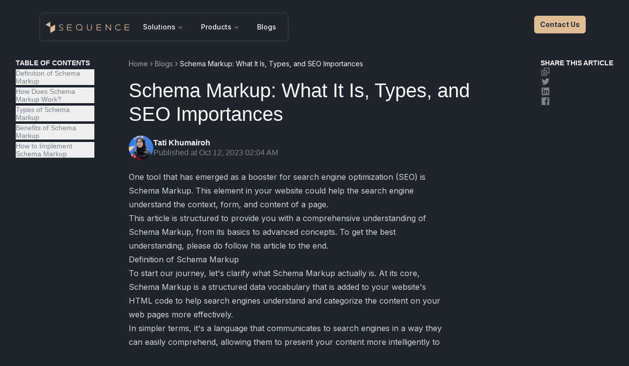

--- FILE ---
content_type: text/html; charset=utf-8
request_url: https://www.sequence.day/blogs/schema-markup
body_size: 16026
content:
<!DOCTYPE html><html lang="en"><head><meta charSet="utf-8"/><meta name="viewport" content="width=device-width, initial-scale=1"/><link rel="stylesheet" href="/_next/static/css/e9189ec826224cc9.css" data-precedence="next"/><link rel="stylesheet" href="/_next/static/css/275ed64cc4367444.css" data-precedence="next"/><link rel="preload" as="script" fetchPriority="low" href="/_next/static/chunks/webpack-f154b3ef3e4dd3f7.js"/><script src="/_next/static/chunks/fd9d1056-aecf27e1c417a89f.js" async=""></script><script src="/_next/static/chunks/7023-bd93bd58b51a78d4.js" async=""></script><script src="/_next/static/chunks/main-app-881f01dbe13267cd.js" async=""></script><script src="/_next/static/chunks/3d47b92a-55b977adbf8a1e04.js" async=""></script><script src="/_next/static/chunks/479ba886-4e5281d9e0bc366b.js" async=""></script><script src="/_next/static/chunks/c15bf2b0-c5f2ab0c4ce668d5.js" async=""></script><script src="/_next/static/chunks/66ec4792-b37ae9bb98c8c0cf.js" async=""></script><script src="/_next/static/chunks/f97e080b-04bd315656f64cf5.js" async=""></script><script src="/_next/static/chunks/8173-a5b765a081d476b5.js" async=""></script><script src="/_next/static/chunks/231-3104f51ba53aa5a8.js" async=""></script><script src="/_next/static/chunks/3526-8c2f2cc0211b8451.js" async=""></script><script src="/_next/static/chunks/7452-bac2cad180691344.js" async=""></script><script src="/_next/static/chunks/913-756f9edefad3ce7c.js" async=""></script><script src="/_next/static/chunks/9109-9fe9affc3bcc361d.js" async=""></script><script src="/_next/static/chunks/3092-fab5cb2eb8b0b3ad.js" async=""></script><script src="/_next/static/chunks/2439-987cbaa491944cfd.js" async=""></script><script src="/_next/static/chunks/1447-71a77dd8133a2af9.js" async=""></script><script src="/_next/static/chunks/3654-baea288e39c15a1c.js" async=""></script><script src="/_next/static/chunks/1478-04272d9e83acb91c.js" async=""></script><script src="/_next/static/chunks/app/layout-6163ce346b8cf51e.js" async=""></script><script src="/_next/static/chunks/0e762574-f059fb2610634041.js" async=""></script><script src="/_next/static/chunks/561-416cf5512af61625.js" async=""></script><script src="/_next/static/chunks/3648-94a5b9dd851d7dbb.js" async=""></script><script src="/_next/static/chunks/9501-3dacf9d14d160b16.js" async=""></script><script src="/_next/static/chunks/568-13981db9e62215e4.js" async=""></script><script src="/_next/static/chunks/app/page-23b8983ecefde61e.js" async=""></script><script src="/_next/static/chunks/7776-f39a908f06eabc17.js" async=""></script><script src="/_next/static/chunks/2179-5edad35ed5debfde.js" async=""></script><script src="/_next/static/chunks/app/blogs/%5Bslug%5D/page-ce73c280309bc06b.js" async=""></script><title>SEQUENCE STAT - Go For The SEO Game!</title><meta name="description" content="Stay on Top of Your Money with Search Engine."/><meta name="robots" content="index, follow"/><link rel="canonical" href="https://www.sequence.day/blogs/undefined"/><meta property="og:title" content="Comprehensive Digital Solutions for Your Business | Sequence"/><meta property="og:description" content="Get customized, high-quality technology solutions supported by a team of experts. Digital transformation of your business with Sequence."/><meta property="og:image" content="https://www.sequence.day/assets/sequence-main-banner.png"/><meta name="twitter:card" content="summary_large_image"/><meta name="twitter:title" content="Comprehensive Digital Solutions for Your Business | Sequence"/><meta name="twitter:description" content="Get customized, high-quality technology solutions supported by a team of experts. Digital transformation of your business with Sequence."/><meta name="twitter:image" content="https://www.sequence.day/assets/sequence-main-banner.png"/><link rel="icon" href="/favicon.ico" type="image/x-icon" sizes="256x256"/><meta name="next-size-adjust"/><script src="/_next/static/chunks/polyfills-42372ed130431b0a.js" noModule=""></script></head><body class="__className_e8ce0c"><script>!function(){try{var d=document.documentElement,c=d.classList;c.remove('light','dark');var e=localStorage.getItem('theme');if('system'===e||(!e&&false)){var t='(prefers-color-scheme: dark)',m=window.matchMedia(t);if(m.media!==t||m.matches){d.style.colorScheme = 'dark';c.add('dark')}else{d.style.colorScheme = 'light';c.add('light')}}else if(e){c.add(e|| '')}else{c.add('dark')}if(e==='light'||e==='dark'||!e)d.style.colorScheme=e||'dark'}catch(e){}}()</script><div class="fixed z-50 flex w-full items-center px-3 pt-2 xl:hidden"><div class="w-full rounded-lg bg-neutral-50"><div class="flex justify-between p-3"><a href="/"><div><img alt="Sequence horizontal" loading="lazy" width="0" height="0" decoding="async" data-nimg="1" class="" style="color:transparent;width:auto;height:28px" sizes="100vw" srcSet="/_next/image?url=%2Ftext-sequence.webp&amp;w=640&amp;q=75 640w, /_next/image?url=%2Ftext-sequence.webp&amp;w=750&amp;q=75 750w, /_next/image?url=%2Ftext-sequence.webp&amp;w=828&amp;q=75 828w, /_next/image?url=%2Ftext-sequence.webp&amp;w=1080&amp;q=75 1080w, /_next/image?url=%2Ftext-sequence.webp&amp;w=1200&amp;q=75 1200w, /_next/image?url=%2Ftext-sequence.webp&amp;w=1920&amp;q=75 1920w, /_next/image?url=%2Ftext-sequence.webp&amp;w=2048&amp;q=75 2048w, /_next/image?url=%2Ftext-sequence.webp&amp;w=3840&amp;q=75 3840w" src="/_next/image?url=%2Ftext-sequence.webp&amp;w=3840&amp;q=75"/></div></a><button class="transition-all"><svg xmlns="http://www.w3.org/2000/svg" width="24" height="24" viewBox="0 0 24 24" fill="none" stroke="currentColor" stroke-width="2" stroke-linecap="round" stroke-linejoin="round" class="lucide lucide-menu"><line x1="4" x2="20" y1="12" y2="12"></line><line x1="4" x2="20" y1="6" y2="6"></line><line x1="4" x2="20" y1="18" y2="18"></line></svg></button></div><div class="max-h-[75vh] overflow-y-auto" data-lenis-prevent="true"><div class="w-full" data-orientation="vertical"><div data-state="closed" data-orientation="vertical" class="border-b border-none"><h3 data-orientation="vertical" data-state="closed" class="flex"><button type="button" aria-controls="radix-:Rap9kq:" aria-expanded="false" data-state="closed" data-orientation="vertical" id="radix-:R2p9kq:" class="flex flex-1 items-center justify-between transition-all hover:underline [&amp;[data-state=open]&gt;svg]:rotate-180 px-5 py-4 text-lg font-bold" data-radix-collection-item="">Solutions<svg xmlns="http://www.w3.org/2000/svg" width="24" height="24" viewBox="0 0 24 24" fill="none" stroke="currentColor" stroke-width="2" stroke-linecap="round" stroke-linejoin="round" class="lucide lucide-chevron-down h-4 w-4 shrink-0 transition-transform duration-200"><path d="m6 9 6 6 6-6"></path></svg></button></h3><div data-state="closed" id="radix-:Rap9kq:" hidden="" role="region" aria-labelledby="radix-:R2p9kq:" data-orientation="vertical" class="overflow-hidden text-sm transition-all data-[state=closed]:animate-accordion-up data-[state=open]:animate-accordion-down" style="--radix-accordion-content-height:var(--radix-collapsible-content-height);--radix-accordion-content-width:var(--radix-collapsible-content-width)"></div></div><div data-state="closed" data-orientation="vertical" class="border-b border-none"><h3 data-orientation="vertical" data-state="closed" class="flex"><button type="button" aria-controls="radix-:Rcp9kq:" aria-expanded="false" data-state="closed" data-orientation="vertical" id="radix-:R4p9kq:" class="flex flex-1 items-center justify-between transition-all hover:underline [&amp;[data-state=open]&gt;svg]:rotate-180 px-5 py-4 text-lg font-bold" data-radix-collection-item="">Products<svg xmlns="http://www.w3.org/2000/svg" width="24" height="24" viewBox="0 0 24 24" fill="none" stroke="currentColor" stroke-width="2" stroke-linecap="round" stroke-linejoin="round" class="lucide lucide-chevron-down h-4 w-4 shrink-0 transition-transform duration-200"><path d="m6 9 6 6 6-6"></path></svg></button></h3><div data-state="closed" id="radix-:Rcp9kq:" hidden="" role="region" aria-labelledby="radix-:R4p9kq:" data-orientation="vertical" class="overflow-hidden text-sm transition-all data-[state=closed]:animate-accordion-up data-[state=open]:animate-accordion-down" style="--radix-accordion-content-height:var(--radix-collapsible-content-height);--radix-accordion-content-width:var(--radix-collapsible-content-width)"></div></div></div><ul><li class="px-5 py-4 text-lg font-bold"><a href="/blogs">Blogs</a></li><li class="px-5 py-4 text-lg font-bold"><a href="/products/stat/pricing">Pricing</a></li><li class="px-5 py-4 text-lg font-bold"><a href="/contact-us">Contact Us</a></li></ul></div><div class="flex flex-col gap-3 px-5 py-6"><a class="inline-flex items-center justify-center whitespace-nowrap rounded-md text-sm font-medium ring-offset-background transition-colors focus-visible:outline-none focus-visible:ring-2 focus-visible:ring-ring focus-visible:ring-offset-2 disabled:pointer-events-none disabled:opacity-50 border hover:bg-accent hover:text-accent-foreground h-10 px-4 py-2 border-celestial-50 bg-neutral-50 text-celestial-50" href="https://app.sequence.day/auth/login">Login</a><a class="inline-flex items-center justify-center whitespace-nowrap rounded-md text-sm ring-offset-background transition-colors focus-visible:outline-none focus-visible:ring-2 focus-visible:ring-ring focus-visible:ring-offset-2 disabled:pointer-events-none disabled:opacity-50 bg-primary text-primary-foreground hover:bg-primary/90 h-10 px-4 py-2 font-bold" href="https://app.sequence.day">Start Now</a></div></div></div><nav aria-label="Main" data-orientation="horizontal" dir="ltr" class="max-w-max flex-1 justify-center fixed z-50 flex items-center max-xl:hidden xl:px-20 xl:pt-[26px]"><div style="position:relative"><ul data-orientation="horizontal" class="group flex flex-1 list-none items-center justify-center space-x-1 rounded-lg border border-[#394351] bg-background p-2" dir="ltr"><li><a href="/" data-radix-collection-item=""><span class="sr-only">Go back to home</span><div class="menu-item-container"><div><img alt="Sequence horizontal" loading="lazy" width="0" height="0" decoding="async" data-nimg="1" class="" style="color:transparent;width:auto;height:33px" sizes="100vw" srcSet="/_next/image?url=%2Ftext-sequence.webp&amp;w=640&amp;q=75 640w, /_next/image?url=%2Ftext-sequence.webp&amp;w=750&amp;q=75 750w, /_next/image?url=%2Ftext-sequence.webp&amp;w=828&amp;q=75 828w, /_next/image?url=%2Ftext-sequence.webp&amp;w=1080&amp;q=75 1080w, /_next/image?url=%2Ftext-sequence.webp&amp;w=1200&amp;q=75 1200w, /_next/image?url=%2Ftext-sequence.webp&amp;w=1920&amp;q=75 1920w, /_next/image?url=%2Ftext-sequence.webp&amp;w=2048&amp;q=75 2048w, /_next/image?url=%2Ftext-sequence.webp&amp;w=3840&amp;q=75 3840w" src="/_next/image?url=%2Ftext-sequence.webp&amp;w=3840&amp;q=75"/></div></div></a></li><li><button id="radix-:R29kq:-trigger-radix-:R2e9kq:" data-state="closed" aria-expanded="false" aria-controls="radix-:R29kq:-content-radix-:R2e9kq:" class="group inline-flex h-10 w-max items-center justify-center bg-background px-4 py-2 text-sm font-medium hover:text-celestial-50 hover:bg-transparent transition-all hover:border-b-celestial-50 rounded-none focus:bg-accent focus:text-accent-foreground focus:outline-none disabled:pointer-events-none disabled:opacity-50 data-[active]:bg-accent/50 data-[state=open]:bg-accent/50 group !hover:border-b-0" data-radix-collection-item="">Solutions<!-- --> <svg xmlns="http://www.w3.org/2000/svg" width="24" height="24" viewBox="0 0 24 24" fill="none" stroke="currentColor" stroke-width="2" stroke-linecap="round" stroke-linejoin="round" class="lucide lucide-chevron-down relative top-[1px] ml-1 h-3 w-3 transition duration-200 group-data-[state=open]:rotate-180" aria-hidden="true"><path d="m6 9 6 6 6-6"></path></svg></button></li><li><button id="radix-:R29kq:-trigger-radix-:R3e9kq:" data-state="closed" aria-expanded="false" aria-controls="radix-:R29kq:-content-radix-:R3e9kq:" class="group inline-flex h-10 w-max items-center justify-center bg-background px-4 py-2 text-sm font-medium hover:text-celestial-50 hover:bg-transparent transition-all hover:border-b-celestial-50 rounded-none focus:bg-accent focus:text-accent-foreground focus:outline-none disabled:pointer-events-none disabled:opacity-50 data-[active]:bg-accent/50 data-[state=open]:bg-accent/50 group" data-radix-collection-item="">Products<!-- --> <svg xmlns="http://www.w3.org/2000/svg" width="24" height="24" viewBox="0 0 24 24" fill="none" stroke="currentColor" stroke-width="2" stroke-linecap="round" stroke-linejoin="round" class="lucide lucide-chevron-down relative top-[1px] ml-1 h-3 w-3 transition duration-200 group-data-[state=open]:rotate-180" aria-hidden="true"><path d="m6 9 6 6 6-6"></path></svg></button></li><li><a class="group inline-flex h-10 w-max items-center justify-center rounded-md bg-background px-4 py-2 text-sm font-medium transition-colors hover:text-celestial-50 hover:bg-transparent transition-all hover:border-b-celestial-50 rounded-none focus:bg-accent focus:text-accent-foreground focus:outline-none disabled:pointer-events-none disabled:opacity-50 data-[active]:bg-accent/50 data-[state=open]:bg-accent/50" href="/blogs" data-radix-collection-item="">Blogs</a></li></ul></div><div class="absolute left-0 top-full flex justify-center"></div></nav><nav class="fixed right-0 top-0 z-50 p-4 md:px-20 md:pt-6"><ul class="flex items-center gap-2 rounded-lg border-[#394351] bg-background p-2 text-sm max-xl:hidden"><li><a class="block rounded-md bg-celestial-50 px-3 py-2 font-bold text-neutral-50" aria-label="Start Now" href="/contact-us">Contact Us</a></li></ul></nav><div class="mx-auto flex min-h-screen flex-col overflow-x-hidden"><div role="region" aria-label="Notifications (F8)" tabindex="-1" style="pointer-events:none"><ol tabindex="-1" class="fixed top-0 z-[100] flex max-h-screen w-full flex-col-reverse p-4 sm:bottom-0 sm:right-0 sm:top-0 sm:flex-col md:max-w-[420px]"></ol></div><main class="mt-20 flex-1"><div class="container flex justify-between pt-10"><div><div id="table-of-contents" class="flex max-w-[160px] flex-col gap-4"><p class="uppercase text-b2-700">Table Of Contents</p><ol class="flex flex-col gap-3"></ol></div></div><div><div class="max-w-screen-md space-y-5"><nav aria-label="breadcrumb"><ol class="flex flex-wrap items-center gap-1.5 break-words text-sm text-muted-foreground sm:gap-2.5"><li class="inline-flex items-center gap-1.5"><a class="transition-colors hover:text-foreground" href="/">Home</a></li><li role="presentation" aria-hidden="true" class="[&amp;&gt;svg]:size-3.5"><svg xmlns="http://www.w3.org/2000/svg" width="24" height="24" viewBox="0 0 24 24" fill="none" stroke="currentColor" stroke-width="2" stroke-linecap="round" stroke-linejoin="round" class="lucide lucide-chevron-right"><path d="m9 18 6-6-6-6"></path></svg></li><li class="inline-flex items-center gap-1.5"><a class="transition-colors hover:text-foreground" href="/blogs">Blogs</a></li><li role="presentation" aria-hidden="true" class="[&amp;&gt;svg]:size-3.5"><svg xmlns="http://www.w3.org/2000/svg" width="24" height="24" viewBox="0 0 24 24" fill="none" stroke="currentColor" stroke-width="2" stroke-linecap="round" stroke-linejoin="round" class="lucide lucide-chevron-right"><path d="m9 18 6-6-6-6"></path></svg></li><li class="inline-flex items-center gap-1.5"><span role="link" aria-disabled="true" aria-current="page" class="font-normal text-foreground">Schema Markup: What It Is, Types, and SEO Importances</span></li></ol></nav><h1 class="text-h1-500 md:text-h1-500">Schema Markup: What It Is, Types, and SEO Importances</h1><div class="flex items-center gap-2"><div class="flex flex-col gap-1"><div class="block items-center gap-4 sm:flex"><div class="mb-3 flex -space-x-6 md:mb-0"><img alt="Tati Khumairoh" loading="lazy" width="0" height="0" decoding="async" data-nimg="1" class="h-[50px] w-[50px] rounded-full object-cover" style="color:transparent" sizes="100vw" srcSet="/_next/image?url=https%3A%2F%2Fwww.datocms-assets.com%2F79500%2F1665735125-untitled-1.webp&amp;w=640&amp;q=75 640w, /_next/image?url=https%3A%2F%2Fwww.datocms-assets.com%2F79500%2F1665735125-untitled-1.webp&amp;w=750&amp;q=75 750w, /_next/image?url=https%3A%2F%2Fwww.datocms-assets.com%2F79500%2F1665735125-untitled-1.webp&amp;w=828&amp;q=75 828w, /_next/image?url=https%3A%2F%2Fwww.datocms-assets.com%2F79500%2F1665735125-untitled-1.webp&amp;w=1080&amp;q=75 1080w, /_next/image?url=https%3A%2F%2Fwww.datocms-assets.com%2F79500%2F1665735125-untitled-1.webp&amp;w=1200&amp;q=75 1200w, /_next/image?url=https%3A%2F%2Fwww.datocms-assets.com%2F79500%2F1665735125-untitled-1.webp&amp;w=1920&amp;q=75 1920w, /_next/image?url=https%3A%2F%2Fwww.datocms-assets.com%2F79500%2F1665735125-untitled-1.webp&amp;w=2048&amp;q=75 2048w, /_next/image?url=https%3A%2F%2Fwww.datocms-assets.com%2F79500%2F1665735125-untitled-1.webp&amp;w=3840&amp;q=75 3840w" src="/_next/image?url=https%3A%2F%2Fwww.datocms-assets.com%2F79500%2F1665735125-untitled-1.webp&amp;w=3840&amp;q=75"/></div><div class="flex flex-col gap-2"><div class="flex"><p class="text-b2-700 md:text-b1-700">Tati Khumairoh</p></div><p class="text-neutral-30 text-b2-300 md:text-b1-300"><span>Published at<!-- --> <strong>Oct 12, 2023 02:04 AM</strong></span></p></div></div></div></div></div><article class="prose prose-invert mt-5"><p>One tool that has emerged as a booster for search engine optimization (SEO) is Schema Markup. This element in your website could help the search engine understand the context, form, and content of a page.</p><p>This article is structured to provide you with a comprehensive understanding of Schema Markup, from its basics to advanced concepts. To get the best understanding, please do follow his article to the end.</p><h2>Definition of Schema Markup</h2><p>To start our journey, let&#x27;s clarify what Schema Markup actually is. At its core, Schema Markup is a structured data vocabulary that is added to your website&#x27;s HTML code to help search engines understand and categorize the content on your web pages more effectively. </p><p>In simpler terms, it&#x27;s a language that communicates to search engines in a way they can easily comprehend, allowing them to present your content more intelligently to users.</p><p>Schema Markup offers a set of tools that can significantly enhance the visibility and click-through rates of your web pages in search engine results. By providing search engines with structured data about your content, you can achieve rich snippets,</p><h2>How Does Schema Markup Work?</h2><p>Schema Markup is all about structured data. It provides a standardized way to add extra information about the content on your website, making it easier for search engines to understand and interpret that content. </p><p>Structured data can be thought of as a common language that both websites and search engines understand. It helps answer critical questions about a webpage, such as &quot;What is this page about?&quot;</p><p>When search engines encounter Schema Markup on a webpage, they extract and process the structured data. This enables them to generate rich snippets, which are the enhanced search results that users see on the (SERP)</p><p>When implementing Schema Markup, web developers and content creators have several options for the markup language they can use. The three most commonly used markup languages for Schema Markup are JSON-LD, Microdata, and RDFa. </p><p>Each has its own advantages and is supported by major search engines, but JSON-LD has become the preferred choice for many webmasters due to its flexibility and ease of implementation.</p><h2>Types of Schema Markup</h2><p>With a foundational understanding of what Schema Markup is and how it operates, it&#x27;s time to explore the various types of Schema Markup available. Here are some common types of schema markup.</p><h3>A. Organization Schema</h3><p>This helps search engines create a knowledge panel or rich snippet for your organization, giving users quick access to valuable information about your business.</p><h3>B. Product Schema</h3><p>This type of markup allows you to provide detailed information about your products, such as their name, price, availability, and customer reviews. With Product Schema, you can significantly enhance the way your products are presented in search results, making them more appealing to potential buyers.</p><h3>C. Event Schema</h3><p>Event Schema allows you to provide detailed information about your events, including dates, locations, ticket availability, and even virtual event details. This type of markup can significantly boost event visibility and ticket sales.</p><h3>D. Job Posting Schema</h3><p> Job Posting Schema are essential for businesses and job boards. It allows you to present job listings in a structured format, including job titles, locations, salaries, and application details. This Schema type can help job seekers find the most relevant job opportunities.</p><h3>E. Person Schema</h3><p>Person Schema is useful for showcasing information about individuals, such as authors, celebrities, or professionals. It provides structured data for names, images, contact details, and biographical information.</p><h3>F. Video Schema</h3><p>Video Schema Markup is crucial for websites with video content. It provides structured data for videos, including titles, descriptions, and thumbnails, making video content more attractive in search results.</p><h3>G. FAQ Page Schema</h3><p>FAQ Page Schema allows you to structure frequently asked questions and their answers on your web pages. This can result in rich snippet features that directly address user queries.</p><h2>Benefits of Schema Markup</h2><p>Schema Markup offers a wide range of benefits for website owners in the SEO strategy. Here are the key benefits:</p><h3>A. Enhanced Search Results</h3><p>One of the primary benefits of Schema Markup is its ability to make your content stand out in search engine results. When you implement Schema Markup, search engines like Google, Bing, and Yahoo can display rich snippets, which are visually enhanced search results.</p><p>You can track whether your applied schema markup has a rich snippet in Google. Use Sequence Stats to track your keyword metrics including the snippets you have earned from the search engine. </p><p>Here is how it looks in the Sequence Stats dashboard:</p><div class="pt-5"><img alt="Picture 1 - SERP availability that shows a number of snippets acquired by keywords in the Sequence Stats Dashboard" loading="lazy" width="1280" height="720" decoding="async" data-nimg="1" class="w-full" style="color:transparent" srcSet="/_next/image?url=https%3A%2F%2Fwww.datocms-assets.com%2F79500%2F1669600221-figure-01-metric-on-tracker.webp&amp;w=1920&amp;q=75 1x, /_next/image?url=https%3A%2F%2Fwww.datocms-assets.com%2F79500%2F1669600221-figure-01-metric-on-tracker.webp&amp;w=3840&amp;q=75 2x" src="/_next/image?url=https%3A%2F%2Fwww.datocms-assets.com%2F79500%2F1669600221-figure-01-metric-on-tracker.webp&amp;w=3840&amp;q=75"/><p class="leading-1 mt-1 pb-5 text-xs">Picture 1 - SERP availability that shows a number of snippets acquired by keywords in the Sequence Stats Dashboard</p></div><h3>B. Improved Click-Through Rates (CTR)</h3><p>Rich snippets, made possible by Schema Markup, not only make your content more visible but also increase the likelihood of users clicking on your link. Users are more likely to click on search results that offer additional information, as it helps them quickly determine if the content is relevant to their needs.</p><h3>C. Boosting SEO Rankings</h3><p>While Schema Markup is not a direct ranking factor, it indirectly influences your SEO performance. Rich snippets and improved CTR can indicate to search engines that your content is valuable and relevant to users. </p><h2>How to Implement Schema Markup</h2><p>In this section, we&#x27;ll walk you through the practical aspects of adding Schema Markup to your web pages.</p><h3>1. Choose the Right Type</h3><p>Start by determining the most suitable Schema Markup type for your content. Refer to the list of available types and select the one that best describes the content on the page you want to mark up. For instance, if you have a recipe blog, Recipe Schema would be appropriate.</p><h3>2. Markup Your Content</h3><p>To implement Schema Markup, you&#x27;ll need to insert structured data directly into your webpage&#x27;s HTML. The specific code you use will depend on the chosen markup language, such as JSON-LD, Microdata, or RDFa. You can generate the code easily with <a href="https://tools.cmlabs.co/en/json-ld-schema-generator"><u><strong>Schema Generator</strong></u></a><strong>.</strong></p><h3>3. Testing and Validation</h3><p>Google offers the <a href="https://search.google.com/test/rich-results"><u><strong>Structured Data Testing Tool</strong></u></a>, which allows you to test your Schema Markup before publishing it. Simply input your web page&#x27;s URL or paste your markup code into the tool. It will highlight any errors or warnings, enabling you to fix issues before search engines process the data.</p><p>By following these steps and best practices, you can effectively implement Schema Markup on your website, making your content more attractive to search engines and users. As you continue to add structured data to your web pages, you&#x27;ll enhance your online presence and improve the way your content is presented.</p><p><a href="https://www.sequence.day/"><u><strong>Use Sequence Stats</strong></u></a> to monitor the performance of your pages and content with daily data.</p></article></div><div><div id="share-this-article" class="hidden flex-col gap-4 md:flex"><p class="uppercase text-b2-700">Share This Article</p><ol class="flex flex-col gap-4"><li><a href="#" class="text-neutral-30 text-h6-300 hover:text-white" aria-label="Copy link to clipboard"><svg stroke="currentColor" fill="currentColor" stroke-width="0" viewBox="0 0 24 24" height="1em" width="1em" xmlns="http://www.w3.org/2000/svg"><path d="M20 2H10c-1.103 0-2 .897-2 2v4H4c-1.103 0-2 .897-2 2v10c0 1.103.897 2 2 2h10c1.103 0 2-.897 2-2v-4h4c1.103 0 2-.897 2-2V4c0-1.103-.897-2-2-2zM4 20V10h10l.002 10H4zm16-6h-4v-4c0-1.103-.897-2-2-2h-4V4h10v10z"></path><path d="M6 12h6v2H6zm0 4h6v2H6z"></path></svg></a></li><li><a href="https://twitter.com/intent/tweet?text=Sequence%20Stats%20at%20https://www.sequence.day/blogs/schema-markup" target="_blank" rel="noopener noreferrer" class="text-neutral-30 text-h6-300 hover:text-white" aria-label="Share on Twitter"><svg stroke="currentColor" fill="currentColor" stroke-width="0" viewBox="0 0 1024 1024" height="1em" width="1em" xmlns="http://www.w3.org/2000/svg"><path d="M928 254.3c-30.6 13.2-63.9 22.7-98.2 26.4a170.1 170.1 0 0 0 75-94 336.64 336.64 0 0 1-108.2 41.2A170.1 170.1 0 0 0 672 174c-94.5 0-170.5 76.6-170.5 170.6 0 13.2 1.6 26.4 4.2 39.1-141.5-7.4-267.7-75-351.6-178.5a169.32 169.32 0 0 0-23.2 86.1c0 59.2 30.1 111.4 76 142.1a172 172 0 0 1-77.1-21.7v2.1c0 82.9 58.6 151.6 136.7 167.4a180.6 180.6 0 0 1-44.9 5.8c-11.1 0-21.6-1.1-32.2-2.6C211 652 273.9 701.1 348.8 702.7c-58.6 45.9-132 72.9-211.7 72.9-14.3 0-27.5-.5-41.2-2.1C171.5 822 261.2 850 357.8 850 671.4 850 843 590.2 843 364.7c0-7.4 0-14.8-.5-22.2 33.2-24.3 62.3-54.4 85.5-88.2z"></path></svg></a></li><li><a href="https://www.linkedin.com/shareArticle?mini=true&amp;url=https://www.sequence.day/blogs/schema-markup" target="_blank" rel="noopener noreferrer" class="text-neutral-30 text-h6-300 hover:text-white" aria-label="Share on LinkedIn"><svg stroke="currentColor" fill="currentColor" stroke-width="0" viewBox="0 0 1024 1024" height="1em" width="1em" xmlns="http://www.w3.org/2000/svg"><path d="M880 112H144c-17.7 0-32 14.3-32 32v736c0 17.7 14.3 32 32 32h736c17.7 0 32-14.3 32-32V144c0-17.7-14.3-32-32-32zM349.3 793.7H230.6V411.9h118.7v381.8zm-59.3-434a68.8 68.8 0 1 1 68.8-68.8c-.1 38-30.9 68.8-68.8 68.8zm503.7 434H675.1V608c0-44.3-.8-101.2-61.7-101.2-61.7 0-71.2 48.2-71.2 98v188.9H423.7V411.9h113.8v52.2h1.6c15.8-30 54.5-61.7 112.3-61.7 120.2 0 142.3 79.1 142.3 181.9v209.4z"></path></svg></a></li><li><a href="https://www.facebook.com/sharer/sharer.php?u=https://www.sequence.day/blogs/schema-markup" target="_blank" rel="noopener noreferrer" class="text-neutral-30 text-h6-300 hover:text-white" aria-label="Share on Facebook"><svg stroke="currentColor" fill="currentColor" stroke-width="0" viewBox="0 0 1024 1024" height="1em" width="1em" xmlns="http://www.w3.org/2000/svg"><path d="M880 112H144c-17.7 0-32 14.3-32 32v736c0 17.7 14.3 32 32 32h736c17.7 0 32-14.3 32-32V144c0-17.7-14.3-32-32-32zm-92.4 233.5h-63.9c-50.1 0-59.8 23.8-59.8 58.8v77.1h119.6l-15.6 120.7h-104V912H539.2V602.2H434.9V481.4h104.3v-89c0-103.3 63.1-159.6 155.3-159.6 44.2 0 82.1 3.3 93.2 4.8v107.9z"></path></svg></a></li></ol></div></div></div></main><footer class="container relative mt-20 space-y-12 overflow-hidden bg-cover pb-[61px] pt-12 text-sm"><div class="md:flex md:justify-between md:gap-20"><div class="space-y-4 md:max-w-[244px]"><div><img alt="Sequence horizontal" loading="lazy" width="0" height="0" decoding="async" data-nimg="1" class="" style="color:transparent;width:auto;height:33px" sizes="100vw" srcSet="/_next/image?url=%2Ftext-sequence.webp&amp;w=640&amp;q=75 640w, /_next/image?url=%2Ftext-sequence.webp&amp;w=750&amp;q=75 750w, /_next/image?url=%2Ftext-sequence.webp&amp;w=828&amp;q=75 828w, /_next/image?url=%2Ftext-sequence.webp&amp;w=1080&amp;q=75 1080w, /_next/image?url=%2Ftext-sequence.webp&amp;w=1200&amp;q=75 1200w, /_next/image?url=%2Ftext-sequence.webp&amp;w=1920&amp;q=75 1920w, /_next/image?url=%2Ftext-sequence.webp&amp;w=2048&amp;q=75 2048w, /_next/image?url=%2Ftext-sequence.webp&amp;w=3840&amp;q=75 3840w" src="/_next/image?url=%2Ftext-sequence.webp&amp;w=3840&amp;q=75"/></div><address class="not-italic leading-4">Jl. Pluit Kencana Raya No.63, Pluit, Penjaringan, Jakarta, 14450, Indonesia</address><a class="flex items-center gap-2 text-b2-400" href="mailto:support@sequence.day"><svg stroke="currentColor" fill="currentColor" stroke-width="0" viewBox="0 0 512 512" height="1em" width="1em" xmlns="http://www.w3.org/2000/svg"><path d="M502.3 190.8c3.9-3.1 9.7-.2 9.7 4.7V400c0 26.5-21.5 48-48 48H48c-26.5 0-48-21.5-48-48V195.6c0-5 5.7-7.8 9.7-4.7 22.4 17.4 52.1 39.5 154.1 113.6 21.1 15.4 56.7 47.8 92.2 47.6 35.7.3 72-32.8 92.3-47.6 102-74.1 131.6-96.3 154-113.7zM256 320c23.2.4 56.6-29.2 73.4-41.4 132.7-96.3 142.8-104.7 173.4-128.7 5.8-4.5 9.2-11.5 9.2-18.9v-19c0-26.5-21.5-48-48-48H48C21.5 64 0 85.5 0 112v19c0 7.4 3.4 14.3 9.2 18.9 30.6 23.9 40.7 32.4 173.4 128.7 16.8 12.2 50.2 41.8 73.4 41.4z"></path></svg><span class="text-celestial-50">support@sequence.day</span></a><div class="flex items-center gap-4"><a aria-label="twitter" href="https://twitter.com/sequencestats" class="text-h5-500 xl:text-h4-500" target="_blank" rel="noopener noreferrer nofollow"><svg stroke="currentColor" fill="currentColor" stroke-width="0" viewBox="0 0 512 512" height="1em" width="1em" xmlns="http://www.w3.org/2000/svg"><path d="M459.37 151.716c.325 4.548.325 9.097.325 13.645 0 138.72-105.583 298.558-298.558 298.558-59.452 0-114.68-17.219-161.137-47.106 8.447.974 16.568 1.299 25.34 1.299 49.055 0 94.213-16.568 130.274-44.832-46.132-.975-84.792-31.188-98.112-72.772 6.498.974 12.995 1.624 19.818 1.624 9.421 0 18.843-1.3 27.614-3.573-48.081-9.747-84.143-51.98-84.143-102.985v-1.299c13.969 7.797 30.214 12.67 47.431 13.319-28.264-18.843-46.781-51.005-46.781-87.391 0-19.492 5.197-37.36 14.294-52.954 51.655 63.675 129.3 105.258 216.365 109.807-1.624-7.797-2.599-15.918-2.599-24.04 0-57.828 46.782-104.934 104.934-104.934 30.213 0 57.502 12.67 76.67 33.137 23.715-4.548 46.456-13.32 66.599-25.34-7.798 24.366-24.366 44.833-46.132 57.827 21.117-2.273 41.584-8.122 60.426-16.243-14.292 20.791-32.161 39.308-52.628 54.253z"></path></svg></a><a aria-label="linkedin" href="https://id.linkedin.com/company/sequence-stats" class="text-h5-500 xl:text-h4-500" target="_blank" rel="noopener noreferrer nofollow"><svg stroke="currentColor" fill="currentColor" stroke-width="0" viewBox="0 0 448 512" height="1em" width="1em" xmlns="http://www.w3.org/2000/svg"><path d="M416 32H31.9C14.3 32 0 46.5 0 64.3v383.4C0 465.5 14.3 480 31.9 480H416c17.6 0 32-14.5 32-32.3V64.3c0-17.8-14.4-32.3-32-32.3zM135.4 416H69V202.2h66.5V416zm-33.2-243c-21.3 0-38.5-17.3-38.5-38.5S80.9 96 102.2 96c21.2 0 38.5 17.3 38.5 38.5 0 21.3-17.2 38.5-38.5 38.5zm282.1 243h-66.4V312c0-24.8-.5-56.7-34.5-56.7-34.6 0-39.9 27-39.9 54.9V416h-66.4V202.2h63.7v29.2h.9c8.9-16.8 30.6-34.5 62.9-34.5 67.2 0 79.7 44.3 79.7 101.9V416z"></path></svg></a><a aria-label="instagram" href="https://instagram.com/sequence.stats/" class="text-h5-500 xl:text-h4-500" target="_blank" rel="noopener noreferrer nofollow"><svg stroke="currentColor" fill="currentColor" stroke-width="0" viewBox="0 0 448 512" height="1em" width="1em" xmlns="http://www.w3.org/2000/svg"><path d="M224.1 141c-63.6 0-114.9 51.3-114.9 114.9s51.3 114.9 114.9 114.9S339 319.5 339 255.9 287.7 141 224.1 141zm0 189.6c-41.1 0-74.7-33.5-74.7-74.7s33.5-74.7 74.7-74.7 74.7 33.5 74.7 74.7-33.6 74.7-74.7 74.7zm146.4-194.3c0 14.9-12 26.8-26.8 26.8-14.9 0-26.8-12-26.8-26.8s12-26.8 26.8-26.8 26.8 12 26.8 26.8zm76.1 27.2c-1.7-35.9-9.9-67.7-36.2-93.9-26.2-26.2-58-34.4-93.9-36.2-37-2.1-147.9-2.1-184.9 0-35.8 1.7-67.6 9.9-93.9 36.1s-34.4 58-36.2 93.9c-2.1 37-2.1 147.9 0 184.9 1.7 35.9 9.9 67.7 36.2 93.9s58 34.4 93.9 36.2c37 2.1 147.9 2.1 184.9 0 35.9-1.7 67.7-9.9 93.9-36.2 26.2-26.2 34.4-58 36.2-93.9 2.1-37 2.1-147.8 0-184.8zM398.8 388c-7.8 19.6-22.9 34.7-42.6 42.6-29.5 11.7-99.5 9-132.1 9s-102.7 2.6-132.1-9c-19.6-7.8-34.7-22.9-42.6-42.6-11.7-29.5-9-99.5-9-132.1s-2.6-102.7 9-132.1c7.8-19.6 22.9-34.7 42.6-42.6 29.5-11.7 99.5-9 132.1-9s102.7-2.6 132.1 9c19.6 7.8 34.7 22.9 42.6 42.6 11.7 29.5 9 99.5 9 132.1s2.7 102.7-9 132.1z"></path></svg></a></div></div><div class="mt-8 grid gap-6 md:mt-0 md:grid-cols-4"><div class=""><p class="mb-4 font-bold uppercase">Solutions</p><ul class="space-y-4"><li><a target="_self" rel="noopener noreferrer" href="/solutions/software-development">Software Development</a></li><li><a target="_self" rel="noopener noreferrer" href="/solutions/technical-consultancies">Technical Consultancies</a></li><li><a target="_self" rel="noopener noreferrer" href="/solutions/technical-consultancies">SEO Supports</a></li><li><a target="_self" rel="noopener noreferrer" href="/solutions/quality-control-and-maintenance">Quality Control</a></li></ul></div><div class=""><p class="mb-4 font-bold uppercase">Products &amp; Tools</p><ul class="space-y-4"><li><a target="_self" rel="noopener noreferrer" href="/products/stat">STAT by Sequence</a></li><li><a target="_blank" rel="noopener noreferrer" href="https://tools.sequence.day/keyword-research">Keyword Research</a></li><li><a target="_blank" rel="noopener noreferrer" href="https://tools.sequence.day/most-popular-indonesia-online-publisher">Most Popular Indonesia Online Publisher</a></li><li><a target="_blank" rel="noopener noreferrer" href="https://tools.sequence.day/people-and-brand-mention">Person &amp; Brand Mention on Online Publisher</a></li><li><a target="_blank" rel="noopener noreferrer" href="https://tools.sequence.day/indonesia-online-publisher-sentiments">Sentiment Analysis</a></li><li><a target="_blank" rel="noopener noreferrer" href="https://tools.sequence.day/site-explorer">Site Explorer</a></li></ul></div><div class=""><p class="mb-4 font-bold uppercase">Company</p><ul class="space-y-4"><li><a target="_self" rel="noopener noreferrer" href="/about">About Us</a></li><li><a target="_self" rel="noopener noreferrer" href="/contact-us">Contact Us</a></li><li><a target="_blank" rel="noopener noreferrer" href="https://docs.sequence.day/release-logs">Release Logs</a></li><li><a target="_self" rel="noopener noreferrer" href="https://h058hu3c6la.typeform.com/to/yiMtu1GX">Feedback fo Us :) </a></li></ul></div><div class=""><p class="mb-4 font-bold uppercase">Resources</p><ul class="space-y-4"><li><a target="_self" rel="noopener noreferrer" href="/blogs">Blog</a></li><li><a target="_blank" rel="noopener noreferrer" href="https://docs.sequence.day/release-logs">Docs &amp; References</a></li></ul></div></div></div><div class="flex flex-col gap-4 md:flex-row md:gap-8"><div>©2024 PT STATISTIK HASIL PENCARIAN,<!-- --> <a href="/contact-us"><span class="text-celestial-50 underline">WE ARE HIRING!</span></a></div><a href="/terms-and-conditions">Terms and Conditions</a><a href="/privacy-policy">Privacy Policy</a></div><img alt="footer-texture-mobile" loading="lazy" width="375" height="813" decoding="async" data-nimg="1" class="absolute top-0 -z-10 !mt-0 scale-125 opacity-90 sm:hidden" style="color:transparent" srcSet="/_next/image?url=%2F_next%2Fstatic%2Fmedia%2Ffooter-texture-mobile.15ad3d87.png&amp;w=384&amp;q=75 1x, /_next/image?url=%2F_next%2Fstatic%2Fmedia%2Ffooter-texture-mobile.15ad3d87.png&amp;w=750&amp;q=75 2x" src="/_next/image?url=%2F_next%2Fstatic%2Fmedia%2Ffooter-texture-mobile.15ad3d87.png&amp;w=750&amp;q=75"/><img alt="footer-texture-desktop" loading="lazy" width="1280" height="683" decoding="async" data-nimg="1" class="absolute top-0 -z-10 !mt-0 scale-125 opacity-90 max-sm:hidden" style="color:transparent" srcSet="/_next/image?url=%2F_next%2Fstatic%2Fmedia%2Ffooter-texture-desktop.383694e2.png&amp;w=1920&amp;q=75 1x, /_next/image?url=%2F_next%2Fstatic%2Fmedia%2Ffooter-texture-desktop.383694e2.png&amp;w=3840&amp;q=75 2x" src="/_next/image?url=%2F_next%2Fstatic%2Fmedia%2Ffooter-texture-desktop.383694e2.png&amp;w=3840&amp;q=75"/></footer></div><!--$--><style>
          #nprogress {
            pointer-events: none;
          }

          #nprogress .bar {
            background: #E0BD95;

            position: fixed;
            z-index: 99999;
            top: 0;
            left: 0;

            width: 100%;
            height: 4px;
          }

          /* Fancy blur effect */
          #nprogress .peg {
            display: block;
            position: absolute;
            right: 0px;
            width: 100px;
            height: 100%;
            box-shadow: 0 0 10px #E0BD95, 0 0 5px #E0BD95;
            opacity: 1.0;

            -webkit-transform: rotate(3deg) translate(0px, -4px);
                -ms-transform: rotate(3deg) translate(0px, -4px);
                    transform: rotate(3deg) translate(0px, -4px);
          }

          /* Remove these to get rid of the spinner */
          #nprogress .spinner {
            display: block;
            position: fixed;
            z-index: 1031;
            top: 15px;
            right: 15px;
          }

          #nprogress .spinner-icon {
            width: 18px;
            height: 18px;
            box-sizing: border-box;

            border: solid 2px transparent;
            border-top-color: #E0BD95;
            border-left-color: #E0BD95;
            border-radius: 50%;

            -webkit-animation: nprogress-spinner 400ms linear infinite;
                    animation: nprogress-spinner 400ms linear infinite;
          }

          .nprogress-custom-parent {
            overflow: hidden;
            position: relative;
          }

          .nprogress-custom-parent #nprogress .spinner,
          .nprogress-custom-parent #nprogress .bar {
            position: absolute;
          }

          @-webkit-keyframes nprogress-spinner {
            0%   { -webkit-transform: rotate(0deg); }
            100% { -webkit-transform: rotate(360deg); }
          }
          @keyframes nprogress-spinner {
            0%   { transform: rotate(0deg); }
            100% { transform: rotate(360deg); }
          }
        </style><!--/$--><script src="/_next/static/chunks/webpack-f154b3ef3e4dd3f7.js" async=""></script><script>(self.__next_f=self.__next_f||[]).push([0]);self.__next_f.push([2,null])</script><script>self.__next_f.push([1,"1:HL[\"/_next/static/media/e4af272ccee01ff0-s.p.woff2\",\"font\",{\"crossOrigin\":\"\",\"type\":\"font/woff2\"}]\n2:HL[\"/_next/static/css/e9189ec826224cc9.css\",\"style\"]\n3:HL[\"/_next/static/css/275ed64cc4367444.css\",\"style\"]\n"])</script><script>self.__next_f.push([1,"4:I[5751,[],\"\"]\n7:I[9275,[],\"\"]\n9:I[1343,[],\"\"]\na:I[9984,[\"614\",\"static/chunks/3d47b92a-55b977adbf8a1e04.js\",\"7259\",\"static/chunks/479ba886-4e5281d9e0bc366b.js\",\"922\",\"static/chunks/c15bf2b0-c5f2ab0c4ce668d5.js\",\"8422\",\"static/chunks/66ec4792-b37ae9bb98c8c0cf.js\",\"3665\",\"static/chunks/f97e080b-04bd315656f64cf5.js\",\"8173\",\"static/chunks/8173-a5b765a081d476b5.js\",\"231\",\"static/chunks/231-3104f51ba53aa5a8.js\",\"3526\",\"static/chunks/3526-8c2f2cc0211b8451.js\",\"7452\",\"static/chunks/7452-bac2cad180691344.js\",\"913\",\"static/chunks/913-756f9edefad3ce7c.js\",\"9109\",\"static/chunks/9109-9fe9affc3bcc361d.js\",\"3092\",\"static/chunks/3092-fab5cb2eb8b0b3ad.js\",\"2439\",\"static/chunks/2439-987cbaa491944cfd.js\",\"1447\",\"static/chunks/1447-71a77dd8133a2af9.js\",\"3654\",\"static/chunks/3654-baea288e39c15a1c.js\",\"1478\",\"static/chunks/1478-04272d9e83acb91c.js\",\"3185\",\"static/chunks/app/layout-6163ce346b8cf51e.js\"],\"ReactQueryClientProvider\"]\nb:I[584,[\"614\",\"static/chunks/3d47b92a-55b977adbf8a1e04.js\",\"7259\",\"static/chunks/479ba886-4e5281d9e0bc366b.js\",\"922\",\"static/chunks/c15bf2b0-c5f2ab0c4ce668d5.js\",\"1779\",\"static/chunks/0e762574-f059fb2610634041.js\",\"8173\",\"static/chunks/8173-a5b765a081d476b5.js\",\"231\",\"static/chunks/231-3104f51ba53aa5a8.js\",\"3526\",\"static/chunks/3526-8c2f2cc0211b8451.js\",\"7452\",\"static/chunks/7452-bac2cad180691344.js\",\"913\",\"static/chunks/913-756f9edefad3ce7c.js\",\"561\",\"static/chunks/561-416cf5512af61625.js\",\"3648\",\"static/chunks/3648-94a5b9dd851d7dbb.js\",\"9501\",\"static/chunks/9501-3dacf9d14d160b16.js\",\"3654\",\"static/chunks/3654-baea288e39c15a1c.js\",\"568\",\"static/chunks/568-13981db9e62215e4.js\",\"1931\",\"static/chunks/app/page-23b8983ecefde61e.js\"],\"ThemeProvider\"]\nc:I[9193,[\"614\",\"static/chunks/3d47b92a-55b977adbf8a1e04.js\",\"7259\",\"static/chunks/479ba886-4e5281d9e0bc366b.js\",\"922\",\"static/chunks/c15bf2b0-c5f2ab0c4ce668d5.js\",\"8422\",\"static/chunks/66ec4792-b37ae9bb98c8c0cf.js\",\"3665\",\"static/chunks/f97e080b-04bd315656f64cf5.js\",\"8173\",\"static/chunks/8173-a5b765a081d476b5.js\",\"231\",\"static/chunks/231-3104f51ba53aa5a8.js\",\"3526\""])</script><script>self.__next_f.push([1,",\"static/chunks/3526-8c2f2cc0211b8451.js\",\"7452\",\"static/chunks/7452-bac2cad180691344.js\",\"913\",\"static/chunks/913-756f9edefad3ce7c.js\",\"9109\",\"static/chunks/9109-9fe9affc3bcc361d.js\",\"3092\",\"static/chunks/3092-fab5cb2eb8b0b3ad.js\",\"2439\",\"static/chunks/2439-987cbaa491944cfd.js\",\"1447\",\"static/chunks/1447-71a77dd8133a2af9.js\",\"3654\",\"static/chunks/3654-baea288e39c15a1c.js\",\"1478\",\"static/chunks/1478-04272d9e83acb91c.js\",\"3185\",\"static/chunks/app/layout-6163ce346b8cf51e.js\"],\"default\"]\nd:I[4143,[\"614\",\"static/chunks/3d47b92a-55b977adbf8a1e04.js\",\"7259\",\"static/chunks/479ba886-4e5281d9e0bc366b.js\",\"922\",\"static/chunks/c15bf2b0-c5f2ab0c4ce668d5.js\",\"8422\",\"static/chunks/66ec4792-b37ae9bb98c8c0cf.js\",\"3665\",\"static/chunks/f97e080b-04bd315656f64cf5.js\",\"8173\",\"static/chunks/8173-a5b765a081d476b5.js\",\"231\",\"static/chunks/231-3104f51ba53aa5a8.js\",\"3526\",\"static/chunks/3526-8c2f2cc0211b8451.js\",\"7452\",\"static/chunks/7452-bac2cad180691344.js\",\"913\",\"static/chunks/913-756f9edefad3ce7c.js\",\"9109\",\"static/chunks/9109-9fe9affc3bcc361d.js\",\"3092\",\"static/chunks/3092-fab5cb2eb8b0b3ad.js\",\"2439\",\"static/chunks/2439-987cbaa491944cfd.js\",\"1447\",\"static/chunks/1447-71a77dd8133a2af9.js\",\"3654\",\"static/chunks/3654-baea288e39c15a1c.js\",\"1478\",\"static/chunks/1478-04272d9e83acb91c.js\",\"3185\",\"static/chunks/app/layout-6163ce346b8cf51e.js\"],\"ReactLenis\"]\ne:I[7050,[\"614\",\"static/chunks/3d47b92a-55b977adbf8a1e04.js\",\"7259\",\"static/chunks/479ba886-4e5281d9e0bc366b.js\",\"922\",\"static/chunks/c15bf2b0-c5f2ab0c4ce668d5.js\",\"8422\",\"static/chunks/66ec4792-b37ae9bb98c8c0cf.js\",\"3665\",\"static/chunks/f97e080b-04bd315656f64cf5.js\",\"8173\",\"static/chunks/8173-a5b765a081d476b5.js\",\"231\",\"static/chunks/231-3104f51ba53aa5a8.js\",\"3526\",\"static/chunks/3526-8c2f2cc0211b8451.js\",\"7452\",\"static/chunks/7452-bac2cad180691344.js\",\"913\",\"static/chunks/913-756f9edefad3ce7c.js\",\"9109\",\"static/chunks/9109-9fe9affc3bcc361d.js\",\"3092\",\"static/chunks/3092-fab5cb2eb8b0b3ad.js\",\"2439\",\"static/chunks/2439-987cbaa491944cfd.js\",\"1447\",\"static/chunks/1447-71a77dd8133a2af9.js\",\""])</script><script>self.__next_f.push([1,"3654\",\"static/chunks/3654-baea288e39c15a1c.js\",\"1478\",\"static/chunks/1478-04272d9e83acb91c.js\",\"3185\",\"static/chunks/app/layout-6163ce346b8cf51e.js\"],\"Navbar\"]\nf:I[9213,[\"614\",\"static/chunks/3d47b92a-55b977adbf8a1e04.js\",\"7259\",\"static/chunks/479ba886-4e5281d9e0bc366b.js\",\"922\",\"static/chunks/c15bf2b0-c5f2ab0c4ce668d5.js\",\"8422\",\"static/chunks/66ec4792-b37ae9bb98c8c0cf.js\",\"3665\",\"static/chunks/f97e080b-04bd315656f64cf5.js\",\"8173\",\"static/chunks/8173-a5b765a081d476b5.js\",\"231\",\"static/chunks/231-3104f51ba53aa5a8.js\",\"3526\",\"static/chunks/3526-8c2f2cc0211b8451.js\",\"7452\",\"static/chunks/7452-bac2cad180691344.js\",\"913\",\"static/chunks/913-756f9edefad3ce7c.js\",\"9109\",\"static/chunks/9109-9fe9affc3bcc361d.js\",\"3092\",\"static/chunks/3092-fab5cb2eb8b0b3ad.js\",\"2439\",\"static/chunks/2439-987cbaa491944cfd.js\",\"1447\",\"static/chunks/1447-71a77dd8133a2af9.js\",\"3654\",\"static/chunks/3654-baea288e39c15a1c.js\",\"1478\",\"static/chunks/1478-04272d9e83acb91c.js\",\"3185\",\"static/chunks/app/layout-6163ce346b8cf51e.js\"],\"ContactUsButton\"]\n10:I[7744,[\"614\",\"static/chunks/3d47b92a-55b977adbf8a1e04.js\",\"7259\",\"static/chunks/479ba886-4e5281d9e0bc366b.js\",\"922\",\"static/chunks/c15bf2b0-c5f2ab0c4ce668d5.js\",\"8422\",\"static/chunks/66ec4792-b37ae9bb98c8c0cf.js\",\"3665\",\"static/chunks/f97e080b-04bd315656f64cf5.js\",\"8173\",\"static/chunks/8173-a5b765a081d476b5.js\",\"231\",\"static/chunks/231-3104f51ba53aa5a8.js\",\"3526\",\"static/chunks/3526-8c2f2cc0211b8451.js\",\"7452\",\"static/chunks/7452-bac2cad180691344.js\",\"913\",\"static/chunks/913-756f9edefad3ce7c.js\",\"9109\",\"static/chunks/9109-9fe9affc3bcc361d.js\",\"3092\",\"static/chunks/3092-fab5cb2eb8b0b3ad.js\",\"2439\",\"static/chunks/2439-987cbaa491944cfd.js\",\"1447\",\"static/chunks/1447-71a77dd8133a2af9.js\",\"3654\",\"static/chunks/3654-baea288e39c15a1c.js\",\"1478\",\"static/chunks/1478-04272d9e83acb91c.js\",\"3185\",\"static/chunks/app/layout-6163ce346b8cf51e.js\"],\"Toaster\"]\n11:I[4764,[\"614\",\"static/chunks/3d47b92a-55b977adbf8a1e04.js\",\"7259\",\"static/chunks/479ba886-4e5281d9e0bc366b.js\",\"922\",\"static/chunks/c15bf2b0-c5f2ab0c4ce668d5.js"])</script><script>self.__next_f.push([1,"\",\"8422\",\"static/chunks/66ec4792-b37ae9bb98c8c0cf.js\",\"3665\",\"static/chunks/f97e080b-04bd315656f64cf5.js\",\"8173\",\"static/chunks/8173-a5b765a081d476b5.js\",\"231\",\"static/chunks/231-3104f51ba53aa5a8.js\",\"3526\",\"static/chunks/3526-8c2f2cc0211b8451.js\",\"7452\",\"static/chunks/7452-bac2cad180691344.js\",\"913\",\"static/chunks/913-756f9edefad3ce7c.js\",\"9109\",\"static/chunks/9109-9fe9affc3bcc361d.js\",\"3092\",\"static/chunks/3092-fab5cb2eb8b0b3ad.js\",\"2439\",\"static/chunks/2439-987cbaa491944cfd.js\",\"1447\",\"static/chunks/1447-71a77dd8133a2af9.js\",\"3654\",\"static/chunks/3654-baea288e39c15a1c.js\",\"1478\",\"static/chunks/1478-04272d9e83acb91c.js\",\"3185\",\"static/chunks/app/layout-6163ce346b8cf51e.js\"],\"Logo\"]\n12:I[231,[\"614\",\"static/chunks/3d47b92a-55b977adbf8a1e04.js\",\"7259\",\"static/chunks/479ba886-4e5281d9e0bc366b.js\",\"922\",\"static/chunks/c15bf2b0-c5f2ab0c4ce668d5.js\",\"1779\",\"static/chunks/0e762574-f059fb2610634041.js\",\"8173\",\"static/chunks/8173-a5b765a081d476b5.js\",\"231\",\"static/chunks/231-3104f51ba53aa5a8.js\",\"3526\",\"static/chunks/3526-8c2f2cc0211b8451.js\",\"7452\",\"static/chunks/7452-bac2cad180691344.js\",\"913\",\"static/chunks/913-756f9edefad3ce7c.js\",\"561\",\"static/chunks/561-416cf5512af61625.js\",\"3648\",\"static/chunks/3648-94a5b9dd851d7dbb.js\",\"9501\",\"static/chunks/9501-3dacf9d14d160b16.js\",\"3654\",\"static/chunks/3654-baea288e39c15a1c.js\",\"568\",\"static/chunks/568-13981db9e62215e4.js\",\"1931\",\"static/chunks/app/page-23b8983ecefde61e.js\"],\"\"]\n13:I[8173,[\"614\",\"static/chunks/3d47b92a-55b977adbf8a1e04.js\",\"7259\",\"static/chunks/479ba886-4e5281d9e0bc366b.js\",\"922\",\"static/chunks/c15bf2b0-c5f2ab0c4ce668d5.js\",\"8173\",\"static/chunks/8173-a5b765a081d476b5.js\",\"913\",\"static/chunks/913-756f9edefad3ce7c.js\",\"9109\",\"static/chunks/9109-9fe9affc3bcc361d.js\",\"3092\",\"static/chunks/3092-fab5cb2eb8b0b3ad.js\",\"7776\",\"static/chunks/7776-f39a908f06eabc17.js\",\"2179\",\"static/chunks/2179-5edad35ed5debfde.js\",\"688\",\"static/chunks/app/blogs/%5Bslug%5D/page-ce73c280309bc06b.js\"],\"Image\"]\n15:I[6130,[],\"\"]\n8:[\"slug\",\"schema-markup\",\"d\"]\n16:[]\n"])</script><script>self.__next_f.push([1,"0:[\"$\",\"$L4\",null,{\"buildId\":\"srUdjVrwjZeRmSnFYZbw2\",\"assetPrefix\":\"\",\"urlParts\":[\"\",\"blogs\",\"schema-markup\"],\"initialTree\":[\"\",{\"children\":[\"blogs\",{\"children\":[[\"slug\",\"schema-markup\",\"d\"],{\"children\":[\"__PAGE__\",{}]}]}]},\"$undefined\",\"$undefined\",true],\"initialSeedData\":[\"\",{\"children\":[\"blogs\",{\"children\":[[\"slug\",\"schema-markup\",\"d\"],{\"children\":[\"__PAGE__\",{},[[\"$L5\",\"$L6\",null],null],null]},[null,[\"$\",\"$L7\",null,{\"parallelRouterKey\":\"children\",\"segmentPath\":[\"children\",\"blogs\",\"children\",\"$8\",\"children\"],\"error\":\"$undefined\",\"errorStyles\":\"$undefined\",\"errorScripts\":\"$undefined\",\"template\":[\"$\",\"$L9\",null,{}],\"templateStyles\":\"$undefined\",\"templateScripts\":\"$undefined\",\"notFound\":\"$undefined\",\"notFoundStyles\":\"$undefined\"}]],null]},[null,[\"$\",\"$L7\",null,{\"parallelRouterKey\":\"children\",\"segmentPath\":[\"children\",\"blogs\",\"children\"],\"error\":\"$undefined\",\"errorStyles\":\"$undefined\",\"errorScripts\":\"$undefined\",\"template\":[\"$\",\"$L9\",null,{}],\"templateStyles\":\"$undefined\",\"templateScripts\":\"$undefined\",\"notFound\":\"$undefined\",\"notFoundStyles\":\"$undefined\"}]],null]},[[[[\"$\",\"link\",\"0\",{\"rel\":\"stylesheet\",\"href\":\"/_next/static/css/e9189ec826224cc9.css\",\"precedence\":\"next\",\"crossOrigin\":\"$undefined\"}],[\"$\",\"link\",\"1\",{\"rel\":\"stylesheet\",\"href\":\"/_next/static/css/275ed64cc4367444.css\",\"precedence\":\"next\",\"crossOrigin\":\"$undefined\"}]],[\"$\",\"html\",null,{\"lang\":\"en\",\"children\":[\"$\",\"body\",null,{\"className\":\"__className_e8ce0c\",\"children\":[\"$\",\"$La\",null,{\"children\":[\"$\",\"$Lb\",null,{\"attribute\":\"class\",\"defaultTheme\":\"dark\",\"enableSystem\":true,\"disableTransitionOnChange\":true,\"children\":[\"$\",\"$Lc\",null,{\"children\":[[\"$\",\"$Ld\",null,{\"root\":true}],[\"$\",\"$Le\",null,{}],[\"$\",\"$Lf\",null,{}],[\"$\",\"div\",null,{\"className\":\"mx-auto flex min-h-screen flex-col overflow-x-hidden\",\"children\":[[\"$\",\"$L10\",null,{}],[\"$\",\"main\",null,{\"className\":\"mt-20 flex-1\",\"children\":[\"$\",\"$L7\",null,{\"parallelRouterKey\":\"children\",\"segmentPath\":[\"children\"],\"error\":\"$undefined\",\"errorStyles\":\"$undefined\",\"errorScripts\":\"$undefined\",\"template\":[\"$\",\"$L9\",null,{}],\"templateStyles\":\"$undefined\",\"templateScripts\":\"$undefined\",\"notFound\":[[\"$\",\"title\",null,{\"children\":\"404: This page could not be found.\"}],[\"$\",\"div\",null,{\"style\":{\"fontFamily\":\"system-ui,\\\"Segoe UI\\\",Roboto,Helvetica,Arial,sans-serif,\\\"Apple Color Emoji\\\",\\\"Segoe UI Emoji\\\"\",\"height\":\"100vh\",\"textAlign\":\"center\",\"display\":\"flex\",\"flexDirection\":\"column\",\"alignItems\":\"center\",\"justifyContent\":\"center\"},\"children\":[\"$\",\"div\",null,{\"children\":[[\"$\",\"style\",null,{\"dangerouslySetInnerHTML\":{\"__html\":\"body{color:#000;background:#fff;margin:0}.next-error-h1{border-right:1px solid rgba(0,0,0,.3)}@media (prefers-color-scheme:dark){body{color:#fff;background:#000}.next-error-h1{border-right:1px solid rgba(255,255,255,.3)}}\"}}],[\"$\",\"h1\",null,{\"className\":\"next-error-h1\",\"style\":{\"display\":\"inline-block\",\"margin\":\"0 20px 0 0\",\"padding\":\"0 23px 0 0\",\"fontSize\":24,\"fontWeight\":500,\"verticalAlign\":\"top\",\"lineHeight\":\"49px\"},\"children\":\"404\"}],[\"$\",\"div\",null,{\"style\":{\"display\":\"inline-block\"},\"children\":[\"$\",\"h2\",null,{\"style\":{\"fontSize\":14,\"fontWeight\":400,\"lineHeight\":\"49px\",\"margin\":0},\"children\":\"This page could not be found.\"}]}]]}]}]],\"notFoundStyles\":[]}]}],[\"$\",\"footer\",null,{\"className\":\"container relative mt-20 space-y-12 overflow-hidden bg-cover pb-[61px] pt-12 text-sm\",\"children\":[[\"$\",\"div\",null,{\"className\":\"md:flex md:justify-between md:gap-20\",\"children\":[[\"$\",\"div\",null,{\"className\":\"space-y-4 md:max-w-[244px]\",\"children\":[[\"$\",\"$L11\",null,{\"height\":33}],[\"$\",\"address\",null,{\"className\":\"not-italic leading-4\",\"children\":\"Jl. Pluit Kencana Raya No.63, Pluit, Penjaringan, Jakarta, 14450, Indonesia\"}],[\"$\",\"$L12\",null,{\"href\":\"mailto:support@sequence.day\",\"className\":\"flex items-center gap-2 text-b2-400\",\"children\":[[\"$\",\"svg\",null,{\"stroke\":\"currentColor\",\"fill\":\"currentColor\",\"strokeWidth\":\"0\",\"viewBox\":\"0 0 512 512\",\"children\":[\"$undefined\",[[\"$\",\"path\",\"0\",{\"d\":\"M502.3 190.8c3.9-3.1 9.7-.2 9.7 4.7V400c0 26.5-21.5 48-48 48H48c-26.5 0-48-21.5-48-48V195.6c0-5 5.7-7.8 9.7-4.7 22.4 17.4 52.1 39.5 154.1 113.6 21.1 15.4 56.7 47.8 92.2 47.6 35.7.3 72-32.8 92.3-47.6 102-74.1 131.6-96.3 154-113.7zM256 320c23.2.4 56.6-29.2 73.4-41.4 132.7-96.3 142.8-104.7 173.4-128.7 5.8-4.5 9.2-11.5 9.2-18.9v-19c0-26.5-21.5-48-48-48H48C21.5 64 0 85.5 0 112v19c0 7.4 3.4 14.3 9.2 18.9 30.6 23.9 40.7 32.4 173.4 128.7 16.8 12.2 50.2 41.8 73.4 41.4z\",\"children\":[]}]]],\"className\":\"$undefined\",\"style\":{\"color\":\"$undefined\"},\"height\":\"1em\",\"width\":\"1em\",\"xmlns\":\"http://www.w3.org/2000/svg\"}],[\"$\",\"span\",null,{\"className\":\"text-celestial-50\",\"children\":\"support@sequence.day\"}]]}],[\"$\",\"div\",null,{\"className\":\"flex items-center gap-4\",\"children\":[[\"$\",\"a\",\"twitter\",{\"aria-label\":\"twitter\",\"href\":\"https://twitter.com/sequencestats\",\"className\":\"text-h5-500 xl:text-h4-500\",\"target\":\"_blank\",\"rel\":\"noopener noreferrer nofollow\",\"children\":[\"$\",\"svg\",null,{\"stroke\":\"currentColor\",\"fill\":\"currentColor\",\"strokeWidth\":\"0\",\"viewBox\":\"0 0 512 512\",\"children\":[\"$undefined\",[[\"$\",\"path\",\"0\",{\"d\":\"M459.37 151.716c.325 4.548.325 9.097.325 13.645 0 138.72-105.583 298.558-298.558 298.558-59.452 0-114.68-17.219-161.137-47.106 8.447.974 16.568 1.299 25.34 1.299 49.055 0 94.213-16.568 130.274-44.832-46.132-.975-84.792-31.188-98.112-72.772 6.498.974 12.995 1.624 19.818 1.624 9.421 0 18.843-1.3 27.614-3.573-48.081-9.747-84.143-51.98-84.143-102.985v-1.299c13.969 7.797 30.214 12.67 47.431 13.319-28.264-18.843-46.781-51.005-46.781-87.391 0-19.492 5.197-37.36 14.294-52.954 51.655 63.675 129.3 105.258 216.365 109.807-1.624-7.797-2.599-15.918-2.599-24.04 0-57.828 46.782-104.934 104.934-104.934 30.213 0 57.502 12.67 76.67 33.137 23.715-4.548 46.456-13.32 66.599-25.34-7.798 24.366-24.366 44.833-46.132 57.827 21.117-2.273 41.584-8.122 60.426-16.243-14.292 20.791-32.161 39.308-52.628 54.253z\",\"children\":[]}]]],\"className\":\"$undefined\",\"style\":{\"color\":\"$undefined\"},\"height\":\"1em\",\"width\":\"1em\",\"xmlns\":\"http://www.w3.org/2000/svg\"}]}],[\"$\",\"a\",\"linkedin\",{\"aria-label\":\"linkedin\",\"href\":\"https://id.linkedin.com/company/sequence-stats\",\"className\":\"text-h5-500 xl:text-h4-500\",\"target\":\"_blank\",\"rel\":\"noopener noreferrer nofollow\",\"children\":[\"$\",\"svg\",null,{\"stroke\":\"currentColor\",\"fill\":\"currentColor\",\"strokeWidth\":\"0\",\"viewBox\":\"0 0 448 512\",\"children\":[\"$undefined\",[[\"$\",\"path\",\"0\",{\"d\":\"M416 32H31.9C14.3 32 0 46.5 0 64.3v383.4C0 465.5 14.3 480 31.9 480H416c17.6 0 32-14.5 32-32.3V64.3c0-17.8-14.4-32.3-32-32.3zM135.4 416H69V202.2h66.5V416zm-33.2-243c-21.3 0-38.5-17.3-38.5-38.5S80.9 96 102.2 96c21.2 0 38.5 17.3 38.5 38.5 0 21.3-17.2 38.5-38.5 38.5zm282.1 243h-66.4V312c0-24.8-.5-56.7-34.5-56.7-34.6 0-39.9 27-39.9 54.9V416h-66.4V202.2h63.7v29.2h.9c8.9-16.8 30.6-34.5 62.9-34.5 67.2 0 79.7 44.3 79.7 101.9V416z\",\"children\":[]}]]],\"className\":\"$undefined\",\"style\":{\"color\":\"$undefined\"},\"height\":\"1em\",\"width\":\"1em\",\"xmlns\":\"http://www.w3.org/2000/svg\"}]}],[\"$\",\"a\",\"instagram\",{\"aria-label\":\"instagram\",\"href\":\"https://instagram.com/sequence.stats/\",\"className\":\"text-h5-500 xl:text-h4-500\",\"target\":\"_blank\",\"rel\":\"noopener noreferrer nofollow\",\"children\":[\"$\",\"svg\",null,{\"stroke\":\"currentColor\",\"fill\":\"currentColor\",\"strokeWidth\":\"0\",\"viewBox\":\"0 0 448 512\",\"children\":[\"$undefined\",[[\"$\",\"path\",\"0\",{\"d\":\"M224.1 141c-63.6 0-114.9 51.3-114.9 114.9s51.3 114.9 114.9 114.9S339 319.5 339 255.9 287.7 141 224.1 141zm0 189.6c-41.1 0-74.7-33.5-74.7-74.7s33.5-74.7 74.7-74.7 74.7 33.5 74.7 74.7-33.6 74.7-74.7 74.7zm146.4-194.3c0 14.9-12 26.8-26.8 26.8-14.9 0-26.8-12-26.8-26.8s12-26.8 26.8-26.8 26.8 12 26.8 26.8zm76.1 27.2c-1.7-35.9-9.9-67.7-36.2-93.9-26.2-26.2-58-34.4-93.9-36.2-37-2.1-147.9-2.1-184.9 0-35.8 1.7-67.6 9.9-93.9 36.1s-34.4 58-36.2 93.9c-2.1 37-2.1 147.9 0 184.9 1.7 35.9 9.9 67.7 36.2 93.9s58 34.4 93.9 36.2c37 2.1 147.9 2.1 184.9 0 35.9-1.7 67.7-9.9 93.9-36.2 26.2-26.2 34.4-58 36.2-93.9 2.1-37 2.1-147.8 0-184.8zM398.8 388c-7.8 19.6-22.9 34.7-42.6 42.6-29.5 11.7-99.5 9-132.1 9s-102.7 2.6-132.1-9c-19.6-7.8-34.7-22.9-42.6-42.6-11.7-29.5-9-99.5-9-132.1s-2.6-102.7 9-132.1c7.8-19.6 22.9-34.7 42.6-42.6 29.5-11.7 99.5-9 132.1-9s102.7-2.6 132.1 9c19.6 7.8 34.7 22.9 42.6 42.6 11.7 29.5 9 99.5 9 132.1s2.7 102.7-9 132.1z\",\"children\":[]}]]],\"className\":\"$undefined\",\"style\":{\"color\":\"$undefined\"},\"height\":\"1em\",\"width\":\"1em\",\"xmlns\":\"http://www.w3.org/2000/svg\"}]}]]}]]}],[\"$\",\"div\",null,{\"className\":\"mt-8 grid gap-6 md:mt-0 md:grid-cols-4\",\"children\":[[\"$\",\"div\",\"Solutions\",{\"className\":\"\",\"children\":[[\"$\",\"p\",null,{\"className\":\"mb-4 font-bold uppercase\",\"children\":\"Solutions\"}],[\"$\",\"ul\",null,{\"className\":\"space-y-4\",\"children\":[[\"$\",\"li\",\"/solutions/software-development\",{\"children\":[\"$\",\"$L12\",null,{\"href\":\"/solutions/software-development\",\"target\":\"_self\",\"rel\":\"noopener noreferrer\",\"children\":\"Software Development\"}]}],[\"$\",\"li\",\"/solutions/technical-consultancies\",{\"children\":[\"$\",\"$L12\",null,{\"href\":\"/solutions/technical-consultancies\",\"target\":\"_self\",\"rel\":\"noopener noreferrer\",\"children\":\"Technical Consultancies\"}]}],[\"$\",\"li\",\"/solutions/technical-consultancies\",{\"children\":[\"$\",\"$L12\",null,{\"href\":\"/solutions/technical-consultancies\",\"target\":\"_self\",\"rel\":\"noopener noreferrer\",\"children\":\"SEO Supports\"}]}],[\"$\",\"li\",\"/solutions/quality-control-and-maintenance\",{\"children\":[\"$\",\"$L12\",null,{\"href\":\"/solutions/quality-control-and-maintenance\",\"target\":\"_self\",\"rel\":\"noopener noreferrer\",\"children\":\"Quality Control\"}]}]]}]]}],[\"$\",\"div\",\"Products \u0026 Tools\",{\"className\":\"\",\"children\":[[\"$\",\"p\",null,{\"className\":\"mb-4 font-bold uppercase\",\"children\":\"Products \u0026 Tools\"}],[\"$\",\"ul\",null,{\"className\":\"space-y-4\",\"children\":[[\"$\",\"li\",\"/products/stat\",{\"children\":[\"$\",\"$L12\",null,{\"href\":\"/products/stat\",\"target\":\"_self\",\"rel\":\"noopener noreferrer\",\"children\":\"STAT by Sequence\"}]}],[\"$\",\"li\",\"https://tools.sequence.day/keyword-research\",{\"children\":[\"$\",\"$L12\",null,{\"href\":\"https://tools.sequence.day/keyword-research\",\"target\":\"_blank\",\"rel\":\"noopener noreferrer\",\"children\":\"Keyword Research\"}]}],[\"$\",\"li\",\"https://tools.sequence.day/most-popular-indonesia-online-publisher\",{\"children\":[\"$\",\"$L12\",null,{\"href\":\"https://tools.sequence.day/most-popular-indonesia-online-publisher\",\"target\":\"_blank\",\"rel\":\"noopener noreferrer\",\"children\":\"Most Popular Indonesia Online Publisher\"}]}],[\"$\",\"li\",\"https://tools.sequence.day/people-and-brand-mention\",{\"children\":[\"$\",\"$L12\",null,{\"href\":\"https://tools.sequence.day/people-and-brand-mention\",\"target\":\"_blank\",\"rel\":\"noopener noreferrer\",\"children\":\"Person \u0026 Brand Mention on Online Publisher\"}]}],[\"$\",\"li\",\"https://tools.sequence.day/indonesia-online-publisher-sentiments\",{\"children\":[\"$\",\"$L12\",null,{\"href\":\"https://tools.sequence.day/indonesia-online-publisher-sentiments\",\"target\":\"_blank\",\"rel\":\"noopener noreferrer\",\"children\":\"Sentiment Analysis\"}]}],[\"$\",\"li\",\"https://tools.sequence.day/site-explorer\",{\"children\":[\"$\",\"$L12\",null,{\"href\":\"https://tools.sequence.day/site-explorer\",\"target\":\"_blank\",\"rel\":\"noopener noreferrer\",\"children\":\"Site Explorer\"}]}]]}]]}],[\"$\",\"div\",\"Company\",{\"className\":\"\",\"children\":[[\"$\",\"p\",null,{\"className\":\"mb-4 font-bold uppercase\",\"children\":\"Company\"}],[\"$\",\"ul\",null,{\"className\":\"space-y-4\",\"children\":[[\"$\",\"li\",\"/about\",{\"children\":[\"$\",\"$L12\",null,{\"href\":\"/about\",\"target\":\"_self\",\"rel\":\"noopener noreferrer\",\"children\":\"About Us\"}]}],[\"$\",\"li\",\"/contact-us\",{\"children\":[\"$\",\"$L12\",null,{\"href\":\"/contact-us\",\"target\":\"_self\",\"rel\":\"noopener noreferrer\",\"children\":\"Contact Us\"}]}],[\"$\",\"li\",\"https://docs.sequence.day/release-logs\",{\"children\":[\"$\",\"$L12\",null,{\"href\":\"https://docs.sequence.day/release-logs\",\"target\":\"_blank\",\"rel\":\"noopener noreferrer\",\"children\":\"Release Logs\"}]}],[\"$\",\"li\",\"https://h058hu3c6la.typeform.com/to/yiMtu1GX\",{\"children\":[\"$\",\"$L12\",null,{\"href\":\"https://h058hu3c6la.typeform.com/to/yiMtu1GX\",\"target\":\"_self\",\"rel\":\"noopener noreferrer\",\"children\":\"Feedback fo Us :) \"}]}]]}]]}],[\"$\",\"div\",\"Resources\",{\"className\":\"\",\"children\":[[\"$\",\"p\",null,{\"className\":\"mb-4 font-bold uppercase\",\"children\":\"Resources\"}],[\"$\",\"ul\",null,{\"className\":\"space-y-4\",\"children\":[[\"$\",\"li\",\"/blogs\",{\"children\":[\"$\",\"$L12\",null,{\"href\":\"/blogs\",\"target\":\"_self\",\"rel\":\"noopener noreferrer\",\"children\":\"Blog\"}]}],[\"$\",\"li\",\"https://docs.sequence.day/release-logs\",{\"children\":[\"$\",\"$L12\",null,{\"href\":\"https://docs.sequence.day/release-logs\",\"target\":\"_blank\",\"rel\":\"noopener noreferrer\",\"children\":\"Docs \u0026 References\"}]}]]}]]}]]}]]}],[\"$\",\"div\",null,{\"className\":\"flex flex-col gap-4 md:flex-row md:gap-8\",\"children\":[[\"$\",\"div\",null,{\"children\":[\"©2024 PT STATISTIK HASIL PENCARIAN,\",\" \",[\"$\",\"$L12\",null,{\"href\":\"/contact-us\",\"children\":[\"$\",\"span\",null,{\"className\":\"text-celestial-50 underline\",\"children\":\"WE ARE HIRING!\"}]}]]}],[\"$\",\"$L12\",null,{\"href\":\"/terms-and-conditions\",\"children\":\"Terms and Conditions\"}],[\"$\",\"$L12\",null,{\"href\":\"/privacy-policy\",\"children\":\"Privacy Policy\"}]]}],[\"$\",\"$L13\",null,{\"src\":{\"src\":\"/_next/static/media/footer-texture-mobile.15ad3d87.png\",\"height\":813,\"width\":375,\"blurDataURL\":\"[data-uri]\",\"blurWidth\":4,\"blurHeight\":8},\"alt\":\"footer-texture-mobile\",\"className\":\"absolute top-0 -z-10 !mt-0 scale-125 opacity-90 sm:hidden\"}],[\"$\",\"$L13\",null,{\"src\":{\"src\":\"/_next/static/media/footer-texture-desktop.383694e2.png\",\"height\":683,\"width\":1280,\"blurDataURL\":\"[data-uri]\",\"blurWidth\":8,\"blurHeight\":4},\"alt\":\"footer-texture-desktop\",\"className\":\"absolute top-0 -z-10 !mt-0 scale-125 opacity-90 max-sm:hidden\"}]]}]]}]]}]}]}]}]}]],null],null],\"couldBeIntercepted\":false,\"initialHead\":[null,\"$L14\"],\"globalErrorComponent\":\"$15\",\"missingSlots\":\"$W16\"}]\n"])</script><script>self.__next_f.push([1,"14:[[\"$\",\"meta\",\"0\",{\"name\":\"viewport\",\"content\":\"width=device-width, initial-scale=1\"}],[\"$\",\"meta\",\"1\",{\"charSet\":\"utf-8\"}],[\"$\",\"title\",\"2\",{\"children\":\"SEQUENCE STAT - Go For The SEO Game!\"}],[\"$\",\"meta\",\"3\",{\"name\":\"description\",\"content\":\"Stay on Top of Your Money with Search Engine.\"}],[\"$\",\"meta\",\"4\",{\"name\":\"robots\",\"content\":\"index, follow\"}],[\"$\",\"link\",\"5\",{\"rel\":\"canonical\",\"href\":\"https://www.sequence.day/blogs/undefined\"}],[\"$\",\"meta\",\"6\",{\"property\":\"og:title\",\"content\":\"Comprehensive Digital Solutions for Your Business | Sequence\"}],[\"$\",\"meta\",\"7\",{\"property\":\"og:description\",\"content\":\"Get customized, high-quality technology solutions supported by a team of experts. Digital transformation of your business with Sequence.\"}],[\"$\",\"meta\",\"8\",{\"property\":\"og:image\",\"content\":\"https://www.sequence.day/assets/sequence-main-banner.png\"}],[\"$\",\"meta\",\"9\",{\"name\":\"twitter:card\",\"content\":\"summary_large_image\"}],[\"$\",\"meta\",\"10\",{\"name\":\"twitter:title\",\"content\":\"Comprehensive Digital Solutions for Your Business | Sequence\"}],[\"$\",\"meta\",\"11\",{\"name\":\"twitter:description\",\"content\":\"Get customized, high-quality technology solutions supported by a team of experts. Digital transformation of your business with Sequence.\"}],[\"$\",\"meta\",\"12\",{\"name\":\"twitter:image\",\"content\":\"https://www.sequence.day/assets/sequence-main-banner.png\"}],[\"$\",\"link\",\"13\",{\"rel\":\"icon\",\"href\":\"/favicon.ico\",\"type\":\"image/x-icon\",\"sizes\":\"256x256\"}],[\"$\",\"meta\",\"14\",{\"name\":\"next-size-adjust\"}]]\n5:null\n"])</script><script>self.__next_f.push([1,"17:I[9947,[\"614\",\"static/chunks/3d47b92a-55b977adbf8a1e04.js\",\"7259\",\"static/chunks/479ba886-4e5281d9e0bc366b.js\",\"922\",\"static/chunks/c15bf2b0-c5f2ab0c4ce668d5.js\",\"8173\",\"static/chunks/8173-a5b765a081d476b5.js\",\"913\",\"static/chunks/913-756f9edefad3ce7c.js\",\"9109\",\"static/chunks/9109-9fe9affc3bcc361d.js\",\"3092\",\"static/chunks/3092-fab5cb2eb8b0b3ad.js\",\"7776\",\"static/chunks/7776-f39a908f06eabc17.js\",\"2179\",\"static/chunks/2179-5edad35ed5debfde.js\",\"688\",\"static/chunks/app/blogs/%5Bslug%5D/page-ce73c280309bc06b.js\"],\"TableOfContents\"]\n18:\"$Sreact.fragment\"\n19:I[7424,[\"614\",\"static/chunks/3d47b92a-55b977adbf8a1e04.js\",\"7259\",\"static/chunks/479ba886-4e5281d9e0bc366b.js\",\"922\",\"static/chunks/c15bf2b0-c5f2ab0c4ce668d5.js\",\"8173\",\"static/chunks/8173-a5b765a081d476b5.js\",\"913\",\"static/chunks/913-756f9edefad3ce7c.js\",\"9109\",\"static/chunks/9109-9fe9affc3bcc361d.js\",\"3092\",\"static/chunks/3092-fab5cb2eb8b0b3ad.js\",\"7776\",\"static/chunks/7776-f39a908f06eabc17.js\",\"2179\",\"static/chunks/2179-5edad35ed5debfde.js\",\"688\",\"static/chunks/app/blogs/%5Bslug%5D/page-ce73c280309bc06b.js\"],\"ShareThisArticle\"]\n"])</script><script>self.__next_f.push([1,"6:[\"$\",\"div\",null,{\"className\":\"container flex justify-between pt-10\",\"children\":[[\"$\",\"$L17\",null,{}],[\"$\",\"div\",null,{\"children\":[[\"$\",\"div\",null,{\"className\":\"max-w-screen-md space-y-5\",\"children\":[[\"$\",\"nav\",null,{\"aria-label\":\"breadcrumb\",\"children\":[\"$\",\"ol\",null,{\"className\":\"flex flex-wrap items-center gap-1.5 break-words text-sm text-muted-foreground sm:gap-2.5\",\"children\":[[\"$\",\"li\",null,{\"className\":\"inline-flex items-center gap-1.5\",\"children\":[\"$\",\"a\",null,{\"className\":\"transition-colors hover:text-foreground\",\"href\":\"/\",\"children\":\"Home\"}]}],[\"$\",\"li\",null,{\"role\":\"presentation\",\"aria-hidden\":\"true\",\"className\":\"[\u0026\u003esvg]:size-3.5\",\"children\":[\"$\",\"svg\",null,{\"xmlns\":\"http://www.w3.org/2000/svg\",\"width\":24,\"height\":24,\"viewBox\":\"0 0 24 24\",\"fill\":\"none\",\"stroke\":\"currentColor\",\"strokeWidth\":2,\"strokeLinecap\":\"round\",\"strokeLinejoin\":\"round\",\"className\":\"lucide lucide-chevron-right\",\"children\":[[\"$\",\"path\",\"mthhwq\",{\"d\":\"m9 18 6-6-6-6\"}],\"$undefined\"]}]}],[\"$\",\"li\",null,{\"className\":\"inline-flex items-center gap-1.5\",\"children\":[\"$\",\"a\",null,{\"className\":\"transition-colors hover:text-foreground\",\"href\":\"/blogs\",\"children\":\"Blogs\"}]}],[\"$\",\"li\",null,{\"role\":\"presentation\",\"aria-hidden\":\"true\",\"className\":\"[\u0026\u003esvg]:size-3.5\",\"children\":[\"$\",\"svg\",null,{\"xmlns\":\"http://www.w3.org/2000/svg\",\"width\":24,\"height\":24,\"viewBox\":\"0 0 24 24\",\"fill\":\"none\",\"stroke\":\"currentColor\",\"strokeWidth\":2,\"strokeLinecap\":\"round\",\"strokeLinejoin\":\"round\",\"className\":\"lucide lucide-chevron-right\",\"children\":[[\"$\",\"path\",\"mthhwq\",{\"d\":\"m9 18 6-6-6-6\"}],\"$undefined\"]}]}],[\"$\",\"li\",null,{\"className\":\"inline-flex items-center gap-1.5\",\"children\":[\"$\",\"span\",null,{\"role\":\"link\",\"aria-disabled\":\"true\",\"aria-current\":\"page\",\"className\":\"font-normal text-foreground\",\"children\":\"Schema Markup: What It Is, Types, and SEO Importances\"}]}]]}]}],[\"$\",\"h1\",null,{\"className\":\"text-h1-500 md:text-h1-500\",\"children\":\"Schema Markup: What It Is, Types, and SEO Importances\"}],[\"$\",\"div\",null,{\"className\":\"flex items-center gap-2\",\"children\":[\"$\",\"div\",null,{\"className\":\"flex flex-col gap-1\",\"children\":[\"$\",\"div\",null,{\"className\":\"block items-center gap-4 sm:flex\",\"children\":[[\"$\",\"div\",null,{\"className\":\"mb-3 flex -space-x-6 md:mb-0\",\"children\":[[\"$\",\"$L13\",\"0\",{\"className\":\"h-[50px] w-[50px] rounded-full object-cover\",\"src\":\"https://www.datocms-assets.com/79500/1665735125-untitled-1.webp\",\"alt\":\"Tati Khumairoh\",\"height\":0,\"width\":0,\"sizes\":\"100vw\"}]]}],[\"$\",\"div\",null,{\"className\":\"flex flex-col gap-2\",\"children\":[[\"$\",\"div\",null,{\"className\":\"flex\",\"children\":[[\"$\",\"p\",\"0\",{\"className\":\"text-b2-700 md:text-b1-700\",\"children\":[\"Tati Khumairoh\",false]}]]}],[\"$\",\"p\",null,{\"className\":\"text-neutral-30 text-b2-300 md:text-b1-300\",\"children\":[\"$\",\"span\",null,{\"children\":[\"Published at\",\" \",[\"$\",\"strong\",null,{\"children\":\"Oct 12, 2023 02:04 AM\"}]]}]}]]}]]}]}]}]]}],[\"$\",\"article\",null,{\"className\":\"prose prose-invert mt-5\",\"children\":[\"$\",\"$18\",\"t-0\",{\"children\":[[\"$\",\"p\",\"t-0\",{\"children\":[[\"$\",\"$18\",\"t-0\",{\"children\":[\"One tool that has emerged as a booster for search engine optimization (SEO) is Schema Markup. This element in your website could help the search engine understand the context, form, and content of a page.\"]}]]}],[\"$\",\"p\",\"t-1\",{\"children\":[[\"$\",\"$18\",\"t-0\",{\"children\":[\"This article is structured to provide you with a comprehensive understanding of Schema Markup, from its basics to advanced concepts. To get the best understanding, please do follow his article to the end.\"]}]]}],[\"$\",\"h2\",\"t-2\",{\"children\":[[\"$\",\"$18\",\"t-0\",{\"children\":[\"Definition of Schema Markup\"]}]]}],[\"$\",\"p\",\"t-3\",{\"children\":[[\"$\",\"$18\",\"t-0\",{\"children\":[\"To start our journey, let's clarify what Schema Markup actually is. At its core, Schema Markup is a structured data vocabulary that is added to your website's HTML code to help search engines understand and categorize the content on your web pages more effectively. \"]}]]}],[\"$\",\"p\",\"t-4\",{\"children\":[[\"$\",\"$18\",\"t-0\",{\"children\":[\"In simpler terms, it's a language that communicates to search engines in a way they can easily comprehend, allowing them to present your content more intelligently to users.\"]}]]}],[\"$\",\"p\",\"t-5\",{\"children\":[[\"$\",\"$18\",\"t-0\",{\"children\":[\"Schema Markup offers a set of tools that can significantly enhance the visibility and click-through rates of your web pages in search engine results. By providing search engines with structured data about your content, you can achieve rich snippets,\"]}]]}],[\"$\",\"h2\",\"t-6\",{\"children\":[[\"$\",\"$18\",\"t-0\",{\"children\":[\"How Does Schema Markup Work?\"]}]]}],[\"$\",\"p\",\"t-7\",{\"children\":[[\"$\",\"$18\",\"t-0\",{\"children\":[\"Schema Markup is all about structured data. It provides a standardized way to add extra information about the content on your website, making it easier for search engines to understand and interpret that content. \"]}]]}],[\"$\",\"p\",\"t-8\",{\"children\":[[\"$\",\"$18\",\"t-0\",{\"children\":[\"Structured data can be thought of as a common language that both websites and search engines understand. It helps answer critical questions about a webpage, such as \\\"What is this page about?\\\"\"]}]]}],[\"$\",\"p\",\"t-9\",{\"children\":[[\"$\",\"$18\",\"t-0\",{\"children\":[\"When search engines encounter Schema Markup on a webpage, they extract and process the structured data. This enables them to generate rich snippets, which are the enhanced search results that users see on the (SERP)\"]}]]}],[\"$\",\"p\",\"t-10\",{\"children\":[[\"$\",\"$18\",\"t-0\",{\"children\":[\"When implementing Schema Markup, web developers and content creators have several options for the markup language they can use. The three most commonly used markup languages for Schema Markup are JSON-LD, Microdata, and RDFa. \"]}]]}],[\"$\",\"p\",\"t-11\",{\"children\":[[\"$\",\"$18\",\"t-0\",{\"children\":[\"Each has its own advantages and is supported by major search engines, but JSON-LD has become the preferred choice for many webmasters due to its flexibility and ease of implementation.\"]}]]}],[\"$\",\"h2\",\"t-12\",{\"children\":[[\"$\",\"$18\",\"t-0\",{\"children\":[\"Types of Schema Markup\"]}]]}],[\"$\",\"p\",\"t-13\",{\"children\":[[\"$\",\"$18\",\"t-0\",{\"children\":[\"With a foundational understanding of what Schema Markup is and how it operates, it's time to explore the various types of Schema Markup available. Here are some common types of schema markup.\"]}]]}],[\"$\",\"h3\",\"t-14\",{\"children\":[[\"$\",\"$18\",\"t-0\",{\"children\":[\"A. Organization Schema\"]}]]}],[\"$\",\"p\",\"t-15\",{\"children\":[[\"$\",\"$18\",\"t-0\",{\"children\":[\"This helps search engines create a knowledge panel or rich snippet for your organization, giving users quick access to valuable information about your business.\"]}]]}],[\"$\",\"h3\",\"t-16\",{\"children\":[[\"$\",\"$18\",\"t-0\",{\"children\":[\"B. Product Schema\"]}]]}],[\"$\",\"p\",\"t-17\",{\"children\":[[\"$\",\"$18\",\"t-0\",{\"children\":[\"This type of markup allows you to provide detailed information about your products, such as their name, price, availability, and customer reviews. With Product Schema, you can significantly enhance the way your products are presented in search results, making them more appealing to potential buyers.\"]}]]}],[\"$\",\"h3\",\"t-18\",{\"children\":[[\"$\",\"$18\",\"t-0\",{\"children\":[\"C. Event Schema\"]}]]}],[\"$\",\"p\",\"t-19\",{\"children\":[[\"$\",\"$18\",\"t-0\",{\"children\":[\"Event Schema allows you to provide detailed information about your events, including dates, locations, ticket availability, and even virtual event details. This type of markup can significantly boost event visibility and ticket sales.\"]}]]}],[\"$\",\"h3\",\"t-20\",{\"children\":[[\"$\",\"$18\",\"t-0\",{\"children\":[\"D. Job Posting Schema\"]}]]}],[\"$\",\"p\",\"t-21\",{\"children\":[[\"$\",\"$18\",\"t-0\",{\"children\":[\" Job Posting Schema are essential for businesses and job boards. It allows you to present job listings in a structured format, including job titles, locations, salaries, and application details. This Schema type can help job seekers find the most relevant job opportunities.\"]}]]}],[\"$\",\"h3\",\"t-22\",{\"children\":[[\"$\",\"$18\",\"t-0\",{\"children\":[\"E. Person Schema\"]}]]}],[\"$\",\"p\",\"t-23\",{\"children\":[[\"$\",\"$18\",\"t-0\",{\"children\":[\"Person Schema is useful for showcasing information about individuals, such as authors, celebrities, or professionals. It provides structured data for names, images, contact details, and biographical information.\"]}]]}],[\"$\",\"h3\",\"t-24\",{\"children\":[[\"$\",\"$18\",\"t-0\",{\"children\":[\"F. Video Schema\"]}]]}],[\"$\",\"p\",\"t-25\",{\"children\":[[\"$\",\"$18\",\"t-0\",{\"children\":[\"Video Schema Markup is crucial for websites with video content. It provides structured data for videos, including titles, descriptions, and thumbnails, making video content more attractive in search results.\"]}]]}],[\"$\",\"h3\",\"t-26\",{\"children\":[[\"$\",\"$18\",\"t-0\",{\"children\":[\"G. FAQ Page Schema\"]}]]}],[\"$\",\"p\",\"t-27\",{\"children\":[[\"$\",\"$18\",\"t-0\",{\"children\":[\"FAQ Page Schema allows you to structure frequently asked questions and their answers on your web pages. This can result in rich snippet features that directly address user queries.\"]}]]}],[\"$\",\"h2\",\"t-28\",{\"children\":[[\"$\",\"$18\",\"t-0\",{\"children\":[\"Benefits of Schema Markup\"]}]]}],[\"$\",\"p\",\"t-29\",{\"children\":[[\"$\",\"$18\",\"t-0\",{\"children\":[\"Schema Markup offers a wide range of benefits for website owners in the SEO strategy. Here are the key benefits:\"]}]]}],[\"$\",\"h3\",\"t-30\",{\"children\":[[\"$\",\"$18\",\"t-0\",{\"children\":[\"A. Enhanced Search Results\"]}]]}],[\"$\",\"p\",\"t-31\",{\"children\":[[\"$\",\"$18\",\"t-0\",{\"children\":[\"One of the primary benefits of Schema Markup is its ability to make your content stand out in search engine results. When you implement Schema Markup, search engines like Google, Bing, and Yahoo can display rich snippets, which are visually enhanced search results.\"]}]]}],[\"$\",\"p\",\"t-32\",{\"children\":[[\"$\",\"$18\",\"t-0\",{\"children\":[\"You can track whether your applied schema markup has a rich snippet in Google. Use Sequence Stats to track your keyword metrics including the snippets you have earned from the search engine. \"]}]]}],[\"$\",\"p\",\"t-33\",{\"children\":[[\"$\",\"$18\",\"t-0\",{\"children\":[\"Here is how it looks in the Sequence Stats dashboard:\"]}]]}],[\"$\",\"div\",\"t-34\",{\"className\":\"pt-5\",\"children\":[[\"$\",\"$L13\",null,{\"className\":\"w-full\",\"alt\":\"Picture 1 - SERP availability that shows a number of snippets acquired by keywords in the Sequence Stats Dashboard\",\"blurDataURL\":\"L15r70xv00T1~VM_NJX98^IV-;%1\",\"src\":\"https://www.datocms-assets.com/79500/1669600221-figure-01-metric-on-tracker.webp\",\"height\":720,\"width\":1280}],[\"$\",\"p\",null,{\"className\":\"leading-1 mt-1 pb-5 text-xs\",\"children\":\"Picture 1 - SERP availability that shows a number of snippets acquired by keywords in the Sequence Stats Dashboard\"}]]}],[\"$\",\"h3\",\"t-35\",{\"children\":[[\"$\",\"$18\",\"t-0\",{\"children\":[\"B. Improved Click-Through Rates (CTR)\"]}]]}],[\"$\",\"p\",\"t-36\",{\"children\":[[\"$\",\"$18\",\"t-0\",{\"children\":[\"Rich snippets, made possible by Schema Markup, not only make your content more visible but also increase the likelihood of users clicking on your link. Users are more likely to click on search results that offer additional information, as it helps them quickly determine if the content is relevant to their needs.\"]}]]}],[\"$\",\"h3\",\"t-37\",{\"children\":[[\"$\",\"$18\",\"t-0\",{\"children\":[\"C. Boosting SEO Rankings\"]}]]}],[\"$\",\"p\",\"t-38\",{\"children\":[[\"$\",\"$18\",\"t-0\",{\"children\":[\"While Schema Markup is not a direct ranking factor, it indirectly influences your SEO performance. Rich snippets and improved CTR can indicate to search engines that your content is valuable and relevant to users. \"]}]]}],[\"$\",\"h2\",\"t-39\",{\"children\":[[\"$\",\"$18\",\"t-0\",{\"children\":[\"How to Implement Schema Markup\"]}]]}],[\"$\",\"p\",\"t-40\",{\"children\":[[\"$\",\"$18\",\"t-0\",{\"children\":[\"In this section, we'll walk you through the practical aspects of adding Schema Markup to your web pages.\"]}]]}],[\"$\",\"h3\",\"t-41\",{\"children\":[[\"$\",\"$18\",\"t-0\",{\"children\":[\"1. Choose the Right Type\"]}]]}],[\"$\",\"p\",\"t-42\",{\"children\":[[\"$\",\"$18\",\"t-0\",{\"children\":[\"Start by determining the most suitable Schema Markup type for your content. Refer to the list of available types and select the one that best describes the content on the page you want to mark up. For instance, if you have a recipe blog, Recipe Schema would be appropriate.\"]}]]}],[\"$\",\"h3\",\"t-43\",{\"children\":[[\"$\",\"$18\",\"t-0\",{\"children\":[\"2. Markup Your Content\"]}]]}],[\"$\",\"p\",\"t-44\",{\"children\":[[\"$\",\"$18\",\"t-0\",{\"children\":[\"To implement Schema Markup, you'll need to insert structured data directly into your webpage's HTML. The specific code you use will depend on the chosen markup language, such as JSON-LD, Microdata, or RDFa. You can generate the code easily with \"]}],[\"$\",\"a\",\"t-1\",{\"href\":\"https://tools.cmlabs.co/en/json-ld-schema-generator\",\"children\":[[\"$\",\"u\",\"t-0\",{\"children\":[\"$\",\"strong\",\"t-0\",{\"children\":[\"$\",\"$18\",\"t-0\",{\"children\":[\"Schema Generator\"]}]}]}]]}],[\"$\",\"strong\",\"t-2\",{\"children\":[\"$\",\"$18\",\"t-2\",{\"children\":[\".\"]}]}]]}],[\"$\",\"h3\",\"t-45\",{\"children\":[[\"$\",\"$18\",\"t-0\",{\"children\":[\"3. Testing and Validation\"]}]]}],[\"$\",\"p\",\"t-46\",{\"children\":[[\"$\",\"$18\",\"t-0\",{\"children\":[\"Google offers the \"]}],[\"$\",\"a\",\"t-1\",{\"href\":\"https://search.google.com/test/rich-results\",\"children\":[[\"$\",\"u\",\"t-0\",{\"children\":[\"$\",\"strong\",\"t-0\",{\"children\":[\"$\",\"$18\",\"t-0\",{\"children\":[\"Structured Data Testing Tool\"]}]}]}]]}],[\"$\",\"$18\",\"t-2\",{\"children\":[\", which allows you to test your Schema Markup before publishing it. Simply input your web page's URL or paste your markup code into the tool. It will highlight any errors or warnings, enabling you to fix issues before search engines process the data.\"]}]]}],[\"$\",\"p\",\"t-47\",{\"children\":[[\"$\",\"$18\",\"t-0\",{\"children\":[\"By following these steps and best practices, you can effectively implement Schema Markup on your website, making your content more attractive to search engines and users. As you continue to add structured data to your web pages, you'll enhance your online presence and improve the way your content is presented.\"]}]]}],[\"$\",\"p\",\"t-48\",{\"children\":[[\"$\",\"a\",\"t-0\",{\"href\":\"https://www.sequence.day/\",\"children\":[[\"$\",\"u\",\"t-0\",{\"children\":[\"$\",\"strong\",\"t-0\",{\"children\":[\"$\",\"$18\",\"t-0\",{\"children\":[\"Use Sequence Stats\"]}]}]}]]}],[\"$\",\"$18\",\"t-1\",{\"children\":[\" to monitor the performance of your pages and content with daily data.\"]}]]}]]}]}]]}],[\"$\",\"$L19\",null,{}]]}]\n"])</script></body></html>

--- FILE ---
content_type: application/javascript; charset=utf-8
request_url: https://www.sequence.day/_next/static/chunks/3092-fab5cb2eb8b0b3ad.js
body_size: 11077
content:
(self.webpackChunk_N_E=self.webpackChunk_N_E||[]).push([[3092],{4138:function(e,t){Object.defineProperty(t,"__esModule",{value:!0});class n extends Error{constructor(e,t,n,r,i,a,o){super(e),this.name="GraphQLError",this.message=e,i&&(this.path=i),t&&(this.nodes=Array.isArray(t)?t:[t]),n&&(this.source=n),r&&(this.positions=r),a&&(this.originalError=a);var l=o;if(!l&&a){var u=a.extensions;u&&"object"==typeof u&&(l=u)}this.extensions=l||{}}toJSON(){return{...this,message:this.message}}toString(){return this.message}get[Symbol.toStringTag](){return"GraphQLError"}}function r(e){return new n(`Syntax Error: Unexpected token at ${u} in ${e}`)}function i(e){if(e.lastIndex=u,e.test(l))return l.slice(u,u=e.lastIndex)}var a,o,l,u,s=/ +(?=[^\s])/y;function c(){for(var e=0|l.charCodeAt(u++);9===e||10===e||13===e||32===e||35===e||44===e||65279===e;e=0|l.charCodeAt(u++))if(35===e)for(;10!==(e=l.charCodeAt(u++))&&13!==e;);u--}var d=/[_A-Za-z]\w*/y,f=RegExp("(?:(null|true|false)|\\$("+d.source+')|(-?\\d+)((?:\\.\\d+)?[eE][+-]?\\d+|\\.\\d+)?|("""(?:"""|(?:[\\s\\S]*?[^\\\\])"""))|("(?:"|[^\\r\\n]*?[^\\\\]"))|('+d.source+"))","y"),p=((a=p||{})[a.Const=1]="Const",a[a.Var=2]="Var",a[a.Int=3]="Int",a[a.Float=4]="Float",a[a.BlockString=5]="BlockString",a[a.String=6]="String",a[a.Enum=7]="Enum",a),v=/\\/;function h(e){if(f.lastIndex=u,91===l.charCodeAt(u)){u++,c();for(var t,n,a,o=[];93!==l.charCodeAt(u);)o.push(h(e));return u++,c(),{kind:"ListValue",values:o}}if(123===l.charCodeAt(u)){u++,c();for(var g=[];125!==l.charCodeAt(u);){if(null==(t=i(d))||(c(),58!==l.charCodeAt(u++)))throw r("ObjectField");c(),g.push({kind:"ObjectField",name:{kind:"Name",value:t},value:h(e)})}return u++,c(),{kind:"ObjectValue",fields:g}}if(null!=(n=f.exec(l))){if(u=f.lastIndex,c(),null!=(t=n[p.Const]))return"null"===t?{kind:"NullValue"}:{kind:"BooleanValue",value:"true"===t};if(null!=(t=n[p.Var])){if(!e)return{kind:"Variable",name:{kind:"Name",value:t}};throw r("Variable")}if(null!=(t=n[p.Int]))return null!=(a=n[p.Float])?{kind:"FloatValue",value:t+a}:{kind:"IntValue",value:t};if(null!=(t=n[p.BlockString]))return{kind:"StringValue",value:function(e){for(var t=e.split("\n"),n="",r=0,i=0,a=t.length-1,o=0;o<t.length;o++)s.lastIndex=0,s.test(t[o])&&(o&&(!r||s.lastIndex<r)&&(r=s.lastIndex),i=i||o,a=o);for(var l=i;l<=a;l++)l!==i&&(n+="\n"),n+=t[l].slice(r).replace(/\\"""/g,'"""');return n}(t.slice(3,-3)),block:!0};else if(null!=(t=n[p.String]))return{kind:"StringValue",value:v.test(t)?JSON.parse(t):t.slice(1,-1),block:!1};else if(null!=(t=n[p.Enum]))return{kind:"EnumValue",value:t}}throw r("Value")}function g(e){if(40===l.charCodeAt(u)){var t,n=[];u++,c();do{if(null==(t=i(d))||(c(),58!==l.charCodeAt(u++)))throw r("Argument");c(),n.push({kind:"Argument",name:{kind:"Name",value:t},value:h(e)})}while(41!==l.charCodeAt(u));return u++,c(),n}}function y(e){if(64===l.charCodeAt(u)){var t,n=[];do{if(u++,null==(t=i(d)))throw r("Directive");c(),n.push({kind:"Directive",name:{kind:"Name",value:t},arguments:g(e)})}while(64===l.charCodeAt(u));return n}}function m(){for(var e,t=0;91===l.charCodeAt(u);)t++,u++,c();if(null==(e=i(d)))throw r("NamedType");c();var n={kind:"NamedType",name:{kind:"Name",value:e}};do if(33===l.charCodeAt(u)&&(u++,c(),n={kind:"NonNullType",type:n}),t){if(93!==l.charCodeAt(u++))throw r("NamedType");c(),n={kind:"ListType",type:n}}while(t--);return n}var b=RegExp("(?:(\\.{3})|("+d.source+"))","y"),w=((o=w||{})[o.Spread=1]="Spread",o[o.Name=2]="Name",o);function S(){var e,t,n=[];do if(b.lastIndex=u,null!=(t=b.exec(l))){if(u=b.lastIndex,null!=t[w.Spread]){c();var a=i(d);if(null!=a&&"on"!==a)c(),n.push({kind:"FragmentSpread",name:{kind:"Name",value:a},directives:y(!1)});else{if(c(),"on"===a){if(null==(a=i(d)))throw r("NamedType");c()}var o=y(!1);if(123!==l.charCodeAt(u++))throw r("InlineFragment");c(),n.push({kind:"InlineFragment",typeCondition:a?{kind:"NamedType",name:{kind:"Name",value:a}}:void 0,directives:o,selectionSet:S()})}}else if(null!=(e=t[w.Name])){var s=void 0;if(c(),58===l.charCodeAt(u)){if(u++,c(),s=e,null==(e=i(d)))throw r("Field");c()}var f=g(!1);c();var p=y(!1),v=void 0;123===l.charCodeAt(u)&&(u++,c(),v=S()),n.push({kind:"Field",alias:s?{kind:"Name",value:s}:void 0,name:{kind:"Name",value:e},arguments:f,directives:p,selectionSet:v})}}else throw r("SelectionSet");while(125!==l.charCodeAt(u));return u++,c(),{kind:"SelectionSet",selections:n}}var E=/(?:query|mutation|subscription|fragment)/y,O={};function k(e,t,n){for(var r="",i=0;i<e.length;i++)i&&(r+=t),r+=n(e[i]);return r}function N(e){return JSON.stringify(e)}function I(e){return'"""\n'+e.replace(/"""/g,'\\"""')+'\n"""'}var x="\n",j={OperationDefinition(e){var t=e.operation;return e.name&&(t+=" "+e.name.value),e.variableDefinitions&&e.variableDefinitions.length&&(e.name||(t+=" "),t+="("+k(e.variableDefinitions,", ",j.VariableDefinition)+")"),e.directives&&e.directives.length&&(t+=" "+k(e.directives," ",j.Directive)),"query"!==t?t+" "+j.SelectionSet(e.selectionSet):j.SelectionSet(e.selectionSet)},VariableDefinition(e){var t=j.Variable(e.variable)+": "+V(e.type);return e.defaultValue&&(t+=" = "+V(e.defaultValue)),e.directives&&e.directives.length&&(t+=" "+k(e.directives," ",j.Directive)),t},Field(e){var t=e.alias?e.alias.value+": "+e.name.value:e.name.value;if(e.arguments&&e.arguments.length){var n=k(e.arguments,", ",j.Argument);t.length+n.length+2>80?t+="("+(x+="  ")+k(e.arguments,x,j.Argument)+(x=x.slice(0,-2))+")":t+="("+n+")"}return e.directives&&e.directives.length&&(t+=" "+k(e.directives," ",j.Directive)),e.selectionSet&&(t+=" "+j.SelectionSet(e.selectionSet)),t},StringValue:e=>e.block?I(e.value).replace(/\n/g,x):N(e.value),BooleanValue:e=>""+e.value,NullValue:e=>"null",IntValue:e=>e.value,FloatValue:e=>e.value,EnumValue:e=>e.value,Name:e=>e.value,Variable:e=>"$"+e.name.value,ListValue:e=>"["+k(e.values,", ",V)+"]",ObjectValue:e=>"{"+k(e.fields,", ",j.ObjectField)+"}",ObjectField:e=>e.name.value+": "+V(e.value),Document:e=>e.definitions&&e.definitions.length?k(e.definitions,"\n\n",V):"",SelectionSet:e=>"{"+(x+="  ")+k(e.selections,x,V)+(x=x.slice(0,-2))+"}",Argument:e=>e.name.value+": "+V(e.value),FragmentSpread(e){var t="..."+e.name.value;return e.directives&&e.directives.length&&(t+=" "+k(e.directives," ",j.Directive)),t},InlineFragment(e){var t="...";return e.typeCondition&&(t+=" on "+e.typeCondition.name.value),e.directives&&e.directives.length&&(t+=" "+k(e.directives," ",j.Directive)),t+" "+j.SelectionSet(e.selectionSet)},FragmentDefinition(e){var t="fragment "+e.name.value;return t+=" on "+e.typeCondition.name.value,e.directives&&e.directives.length&&(t+=" "+k(e.directives," ",j.Directive)),t+" "+j.SelectionSet(e.selectionSet)},Directive(e){var t="@"+e.name.value;return e.arguments&&e.arguments.length&&(t+="("+k(e.arguments,", ",j.Argument)+")"),t},NamedType:e=>e.name.value,ListType:e=>"["+V(e.type)+"]",NonNullType:e=>V(e.type)+"!"},V=e=>j[e.kind](e);function A(e,t){switch(e.kind){case"NullValue":return null;case"IntValue":return parseInt(e.value,10);case"FloatValue":return parseFloat(e.value);case"StringValue":case"EnumValue":case"BooleanValue":return e.value;case"ListValue":var n=[];for(var r of e.values)n.push(A(r,t));return n;case"ObjectValue":var i=Object.create(null);for(var a of e.fields)i[a.name.value]=A(a.value,t);return i;case"Variable":return t&&t[e.name.value]}}t.BREAK=O,t.GraphQLError=n,t.Kind={NAME:"Name",DOCUMENT:"Document",OPERATION_DEFINITION:"OperationDefinition",VARIABLE_DEFINITION:"VariableDefinition",SELECTION_SET:"SelectionSet",FIELD:"Field",ARGUMENT:"Argument",FRAGMENT_SPREAD:"FragmentSpread",INLINE_FRAGMENT:"InlineFragment",FRAGMENT_DEFINITION:"FragmentDefinition",VARIABLE:"Variable",INT:"IntValue",FLOAT:"FloatValue",STRING:"StringValue",BOOLEAN:"BooleanValue",NULL:"NullValue",ENUM:"EnumValue",LIST:"ListValue",OBJECT:"ObjectValue",OBJECT_FIELD:"ObjectField",DIRECTIVE:"Directive",NAMED_TYPE:"NamedType",LIST_TYPE:"ListType",NON_NULL_TYPE:"NonNullType"},t.OperationTypeNode={QUERY:"query",MUTATION:"mutation",SUBSCRIPTION:"subscription"},t.parse=function(e,t){return l="string"==typeof e.body?e.body:e,u=0,function(){c();var e,t,n=[];do if("fragment"===(e=i(E)))c(),n.push(function(){if(null==(e=i(d))||(c(),"on"!==i(d))||(c(),null==(t=i(d))))throw r("FragmentDefinition");c();var e,t,n=y(!1);if(123!==l.charCodeAt(u++))throw r("FragmentDefinition");return c(),{kind:"FragmentDefinition",name:{kind:"Name",value:e},typeCondition:{kind:"NamedType",name:{kind:"Name",value:t}},directives:n,selectionSet:S()}}());else if(null!=(t=function(e){var t,n,a;if(e&&(c(),t=i(d),n=function(){if(c(),40===l.charCodeAt(u)){var e,t=[];u++,c();do{if(36!==l.charCodeAt(u++)||null==(e=i(d)))throw r("Variable");if(c(),58!==l.charCodeAt(u++))throw r("VariableDefinition");c();var n=m(),a=void 0;61===l.charCodeAt(u)&&(u++,c(),a=h(!0)),c(),t.push({kind:"VariableDefinition",variable:{kind:"Variable",name:{kind:"Name",value:e}},type:n,defaultValue:a,directives:y(!0)})}while(41!==l.charCodeAt(u));return u++,c(),t}}(),a=y(!1)),123===l.charCodeAt(u))return u++,c(),{kind:"OperationDefinition",operation:e||"query",name:t?{kind:"Name",value:t}:void 0,variableDefinitions:n,directives:a,selectionSet:S()}}(e)))n.push(t);else throw r("Document");while(u<l.length);return{kind:"Document",definitions:n}}()},t.parseType=function(e,t){return l="string"==typeof e.body?e.body:e,u=0,m()},t.parseValue=function(e,t){return l="string"==typeof e.body?e.body:e,u=0,c(),h(!1)},t.print=function(e){return x="\n",j[e.kind]?j[e.kind](e):""},t.printBlockString=I,t.printString=N,t.valueFromASTUntyped=A,t.valueFromTypeNode=function e(t,n,r){if("Variable"===t.kind)return r?e(r[t.name.value],n,r):void 0;if("NonNullType"===n.kind)return"NullValue"!==t.kind?e(t,n,r):void 0;if("NullValue"===t.kind)return null;if("ListType"===n.kind){if("ListValue"===t.kind){var i=[];for(var a of t.values){var o=e(a,n.type,r);if(void 0===o)return;i.push(o)}return i}}else if("NamedType"===n.kind)switch(n.name.value){case"Int":case"Float":case"String":case"Bool":return n.name.value+"Value"===t.kind?A(t,r):void 0;default:return A(t,r)}},t.visit=function(e,t){var n=[],r=[];try{var i=function e(i,a,o){var l,u=!1,s=t[i.kind]&&t[i.kind].enter||t[i.kind]||t.enter,c=s&&s.call(t,i,a,o,r,n);if(!1===c)return i;if(null===c)return null;if(c===O)throw O;c&&"string"==typeof c.kind&&(u=c!==i,i=c),o&&n.push(o);var d={...i};for(var f in i){r.push(f);var p=i[f];if(Array.isArray(p)){for(var v=[],h=0;h<p.length;h++)null!=p[h]&&"string"==typeof p[h].kind&&(n.push(i),r.push(h),l=e(p[h],h,p),r.pop(),n.pop(),null==l?u=!0:(u=u||l!==p[h],v.push(l)));p=v}else null!=p&&"string"==typeof p.kind&&void 0!==(l=e(p,f,i))&&(u=u||p!==l,p=l);r.pop(),u&&(d[f]=p)}o&&n.pop();var g=t[i.kind]&&t[i.kind].leave||t.leave,y=g&&g.call(t,i,a,o,r,n);if(y===O)throw O;return void 0!==y?y:void 0!==c?u?d:c:u?d:i}(e);return void 0!==i&&!1!==i?i:e}catch(t){if(t!==O)throw t;return e}}},2378:function(e,t,n){"use strict";var r=this&&this.__createBinding||(Object.create?function(e,t,n,r){void 0===r&&(r=n);var i=Object.getOwnPropertyDescriptor(t,n);(!i||("get"in i?!t.__esModule:i.writable||i.configurable))&&(i={enumerable:!0,get:function(){return t[n]}}),Object.defineProperty(e,r,i)}:function(e,t,n,r){void 0===r&&(r=n),e[r]=t[n]}),i=this&&this.__exportStar||function(e,t){for(var n in e)"default"===n||Object.prototype.hasOwnProperty.call(t,n)||r(t,e,n)};t.__esModule=!0,i(n(9325),t)},9325:function(e,t,n){"use strict";var r,i=this&&this.__extends||(r=function(e,t){return(r=Object.setPrototypeOf||({__proto__:[]})instanceof Array&&function(e,t){e.__proto__=t}||function(e,t){for(var n in t)Object.prototype.hasOwnProperty.call(t,n)&&(e[n]=t[n])})(e,t)},function(e,t){if("function"!=typeof t&&null!==t)throw TypeError("Class extends value "+String(t)+" is not a constructor or null");function n(){this.constructor=e}r(e,t),e.prototype=null===t?Object.create(t):(n.prototype=t.prototype,new n)}),a=this&&this.__assign||function(){return(a=Object.assign||function(e){for(var t,n=1,r=arguments.length;n<r;n++)for(var i in t=arguments[n])Object.prototype.hasOwnProperty.call(t,i)&&(e[i]=t[i]);return e}).apply(this,arguments)},o=this&&this.__awaiter||function(e,t,n,r){return new(n||(n=Promise))(function(i,a){function o(e){try{u(r.next(e))}catch(e){a(e)}}function l(e){try{u(r.throw(e))}catch(e){a(e)}}function u(e){var t;e.done?i(e.value):((t=e.value)instanceof n?t:new n(function(e){e(t)})).then(o,l)}u((r=r.apply(e,t||[])).next())})},l=this&&this.__generator||function(e,t){var n,r,i,a,o={label:0,sent:function(){if(1&i[0])throw i[1];return i[1]},trys:[],ops:[]};return a={next:l(0),throw:l(1),return:l(2)},"function"==typeof Symbol&&(a[Symbol.iterator]=function(){return this}),a;function l(a){return function(l){return function(a){if(n)throw TypeError("Generator is already executing.");for(;o;)try{if(n=1,r&&(i=2&a[0]?r.return:a[0]?r.throw||((i=r.return)&&i.call(r),0):r.next)&&!(i=i.call(r,a[1])).done)return i;switch(r=0,i&&(a=[2&a[0],i.value]),a[0]){case 0:case 1:i=a;break;case 4:return o.label++,{value:a[1],done:!1};case 5:o.label++,r=a[1],a=[0];continue;case 7:a=o.ops.pop(),o.trys.pop();continue;default:if(!(i=(i=o.trys).length>0&&i[i.length-1])&&(6===a[0]||2===a[0])){o=0;continue}if(3===a[0]&&(!i||a[1]>i[0]&&a[1]<i[3])){o.label=a[1];break}if(6===a[0]&&o.label<i[1]){o.label=i[1],i=a;break}if(i&&o.label<i[2]){o.label=i[2],o.ops.push(a);break}i[2]&&o.ops.pop(),o.trys.pop();continue}a=t.call(e,o)}catch(e){a=[6,e],r=0}finally{n=i=0}if(5&a[0])throw a[1];return{value:a[0]?a[1]:void 0,done:!0}}([a,l])}}};t.__esModule=!0,t.subscribeToQuery=t.InvalidResponseError=t.Response400Error=t.Response500Error=void 0;var u=n(4138),s="undefined"!=typeof MessageEvent?MessageEvent:function(e,t){this.type=e,this.data=null==t?void 0:t.data},c=function(e){function t(n,r){var i=e.call(this,n)||this;return Object.setPrototypeOf(i,t.prototype),i.response=r,i}return i(t,e),t}(Error);t.Response500Error=c;var d=function(e){function t(n,r){var i=e.call(this,n)||this;return Object.setPrototypeOf(i,t.prototype),i.response=r,i}return i(t,e),t}(Error);t.Response400Error=d;var f=function(e){function t(n,r){var i=e.call(this,n)||this;return Object.setPrototypeOf(i,t.prototype),i.response=r,i}return i(t,e),t}(Error);t.InvalidResponseError=f,t.subscribeToQuery=function e(t){return o(this,void 0,void 0,function(){var n,r,i,p,v,h,g,y,m,b,w,S,E,O,k,N,I,x,j,V,A,T,C,_,R,D,F=this;return l(this,function(P){switch(P.label){case 0:n=t.query,r=t.token,i=t.variables,p=t.preview,v=t.includeDrafts,h=t.excludeInvalid,g=t.environment,y=t.fetcher,m=t.eventSourceClass,b=t.onStatusChange,w=t.onUpdate,S=t.onChannelError,E=t.onError,O=t.onEvent,k=t.reconnectionPeriod,N=t.baseUrl,I=y||window.fetch,x=m||window.EventSource,j=Math.min(k||1e3,2e4),V=N||"https://graphql-listen.datocms.com",A=function(){return o(F,void 0,void 0,function(){return l(this,function(n){switch(n.label){case 0:return[4,new Promise(function(e){return setTimeout(e,j)})];case 1:return n.sent(),[2,e(a(a({},t),{reconnectionPeriod:2*j*(1+(.2*Math.random()-.1))}))]}})})},b&&b("connecting"),P.label=1;case 1:return P.trys.push([1,4,,5]),C="string"==typeof n?n:(0,u.print)(n),[4,I(V,{headers:a(a(a({Authorization:"Bearer ".concat(r),Accept:"application/json"},g?{"X-Environment":g}:{}),v||p?{"X-Include-Drafts":"true"}:{}),h?{"X-Exclude-Invalid":"true"}:{}),method:"POST",body:JSON.stringify({query:C,variables:i})})];case 2:if((_=P.sent()).status>=300&&_.status<500)throw new d("Invalid status code: ".concat(_.status," ").concat(_.statusText),_);if(_.status>=500)throw new c("Invalid status code: ".concat(_.status," ").concat(_.statusText),_);if("application/json"!==_.headers.get("Content-Type"))throw new f("Invalid content type: ".concat(_.headers.get("Content-Type")),_);return[4,_.json()];case 3:return T=P.sent().url,O&&O({status:"connecting",channelUrl:T,message:"Received channel URL",response:_}),[3,5];case 4:if(R=P.sent(),E&&(D=new s("FetchError",{data:R}),E(D)),R instanceof d)throw R;return b&&b("closed"),[2,A()];case 5:return[2,new Promise(function(e){var t=new x(T),n=!1,r=function(){2!==t.readyState&&(n=!0,t.close())};t.addEventListener("open",function(){b&&b("connected"),e(r)});var i=setInterval(function(){2!==t.readyState||(clearInterval(i),b&&b("closed"),n||A())},300);t.addEventListener("update",function(e){var t=JSON.parse(e.data);w(t)}),t.addEventListener("channelError",function(e){var r=JSON.parse(e.data);r.fatal&&(n=!0),S&&S(r),t.close()}),t.addEventListener("onerror",function(e){E&&E(e),t.close()})})]}})})}},198:function(e){var t=function(e){var t=/[\\^$.*+?()[\]{}|]/g,n=RegExp(t.source);return e&&n.test(e)?e.replace(t,"\\$&"):e},n=function(e){return"string"==typeof e},r=function(e){var t=[];return e.forEach(function(e){Array.isArray(e)?t=t.concat(e):t.push(e)}),t};e.exports=function(e,i,a){return Array.isArray(e)||(e=[e]),r(e.map(function(e){return n(e)?function(e,r,i){var a=0,o=0;if(""===e)return e;if(!e||!n(e))throw TypeError("First argument to react-string-replace#replaceString must be a string");var l=r;l instanceof RegExp||(l=RegExp("("+t(l)+")","gi"));for(var u=e.split(l),s=1,c=u.length;s<c;s+=2){if(void 0===u[s]||void 0===u[s-1]){console.warn("reactStringReplace: Encountered undefined value during string replacement. Your RegExp may not be working the way you expect.");continue}o=u[s].length,a+=u[s-1].length,u[s]=i(u[s],s,a),a+=o}return u}(e,i,a):e}))}},545:function(e,t,n){"use strict";n.r(t),n.d(t,{Image:function(){return b}});var r=n(2265);function i(e){return"function"==typeof r.use?{fetchPriority:e}:{fetchpriority:e}}let a="https://example.com/",o=(e,t,n)=>{if(e&&t)return n.map(n=>{let r=new URL(e,a);if(1!==n){r.searchParams.set("dpr",`${n}`);let e=r.searchParams.get("max-h"),t=r.searchParams.get("max-w");e&&r.searchParams.set("max-h",`${Math.floor(Number.parseInt(e)*n)}`),t&&r.searchParams.set("max-w",`${Math.floor(Number.parseInt(t)*n)}`)}let i=Math.floor(t*n);return i<50?null:`${r.toString().replace(a,"/")} ${i}w`}).filter(Boolean).join(",")};var l=Object.defineProperty,u=new Map,s=new WeakMap,c=0,d=void 0;r.Component;var f=n(9109).lW;let p="undefined"==typeof window,v=!p&&!!window.IntersectionObserver,h=e=>p?f.from(e.toString(),"binary").toString("base64"):window.btoa(e),g={position:"absolute",left:0,top:0,width:"100%",height:"100%",maxWidth:"none",maxHeight:"none"},y=e=>{let{priority:t,inView:n,loaded:r}=e;return!!t||!p&&(!v||n||r)},m=e=>{let{priority:t,loaded:n}=e;return!!t||!p&&(!v||n)},b=(0,r.forwardRef)((e,t)=>{var n,a,l,f,p,v,b,w;let{className:S,fadeInDuration:E=500,intersectionTreshold:O,intersectionThreshold:k,intersectionMargin:N,pictureClassName:I,style:x,pictureStyle:j,layout:V="intrinsic",objectFit:A,objectPosition:T,data:C,onLoad:_,usePlaceholder:R=!0,priority:D=!1,sizes:F,srcSetCandidates:P=[.25,.5,.75,1,1.5,2,3,4],placeholderClassName:L,placeholderStyle:M}=e,z=(0,r.useRef)(null),[B,U]=function(e,t){let[n,i]=(0,r.useState)(!1);function a(){i(!0),null==t||t()}return(0,r.useEffect)(()=>{e.current&&e.current.complete&&e.current.naturalWidth&&a()},[]),[n,a]}(z,_),[q,$]=function(){var e;let{threshold:t,delay:n,trackVisibility:i,rootMargin:a,root:o,triggerOnce:l,skip:f,initialInView:p,fallbackInView:v,onChange:h}=arguments.length>0&&void 0!==arguments[0]?arguments[0]:{},[g,y]=r.useState(null),m=r.useRef(),[b,w]=r.useState({inView:!!p,entry:void 0});m.current=h,r.useEffect(()=>{let e;if(!f&&g)return e=function(e,t){let n=arguments.length>2&&void 0!==arguments[2]?arguments[2]:{},r=arguments.length>3&&void 0!==arguments[3]?arguments[3]:d;if(void 0===window.IntersectionObserver&&void 0!==r){let i=e.getBoundingClientRect();return t(r,{isIntersecting:r,target:e,intersectionRatio:"number"==typeof n.threshold?n.threshold:0,time:0,boundingClientRect:i,intersectionRect:i,rootBounds:i}),()=>{}}let{id:i,observer:a,elements:o}=function(e){let t=Object.keys(e).sort().filter(t=>void 0!==e[t]).map(t=>{var n;return"".concat(t,"_").concat("root"===t?(n=e.root)?(s.has(n)||(c+=1,s.set(n,c.toString())),s.get(n)):"0":e[t])}).toString(),n=u.get(t);if(!n){let r;let i=new Map,a=new IntersectionObserver(t=>{t.forEach(t=>{var n;let a=t.isIntersecting&&r.some(e=>t.intersectionRatio>=e);e.trackVisibility&&void 0===t.isVisible&&(t.isVisible=a),null==(n=i.get(t.target))||n.forEach(e=>{e(a,t)})})},e);r=a.thresholds||(Array.isArray(e.threshold)?e.threshold:[e.threshold||0]),n={id:t,observer:a,elements:i},u.set(t,n)}return n}(n),l=o.get(e)||[];return o.has(e)||o.set(e,l),l.push(t),a.observe(e),function(){l.splice(l.indexOf(t),1),0===l.length&&(o.delete(e),a.unobserve(e)),0===o.size&&(a.disconnect(),u.delete(i))}}(g,(t,n)=>{w({inView:t,entry:n}),m.current&&m.current(t,n),n.isIntersecting&&l&&e&&(e(),e=void 0)},{root:o,rootMargin:a,threshold:t,trackVisibility:i,delay:n},v),()=>{e&&e()}},[Array.isArray(t)?t.toString():t,g,o,a,l,f,i,v,n]);let S=null==(e=b.entry)?void 0:e.target,E=r.useRef();g||!S||l||f||E.current===S||(E.current=S,w({inView:!!p,entry:void 0}));let O=[y,b.inView,b.entry];return O.ref=O[0],O.inView=O[1],O.entry=O[2],O}({threshold:k||O||0,rootMargin:N||"0px 0px 0px 0px",triggerOnce:!0,fallbackInView:!0}),G=function(...e){return(0,r.useCallback)(t=>{for(let n=0;n<e.length;n++){let r=e[n];"function"==typeof r?r(t):r&&"object"==typeof r&&(r.current=t)}},e)}(t,q),Q=y({priority:D,inView:$,loaded:B}),J=m({priority:D,inView:$,loaded:B}),W=C.webpSrcSet&&r.createElement("source",{srcSet:C.webpSrcSet,sizes:null!==(v=null!=F?F:C.sizes)&&void 0!==v?v:void 0,type:"image/webp"}),Y=r.createElement("source",{srcSet:null!==(b=C.srcSet)&&void 0!==b?b:o(C.src,C.width,P),sizes:null!==(w=null!=F?F:C.sizes)&&void 0!==w?w:void 0}),X=E>0?"opacity ".concat(E,"ms"):void 0,H=Object.assign({transition:X,opacity:J?0:1,position:"absolute",left:"-5%",top:"-5%",width:"110%",height:C.base64?"auto":"110%",maxWidth:"none",maxHeight:"none"},M),K=R&&C.base64?r.createElement("img",{"aria-hidden":"true",alt:"",src:C.base64,className:L,style:Object.assign({objectFit:A,objectPosition:T},H)}):R&&C.bgColor?r.createElement("div",{className:L,style:Object.assign({backgroundColor:C.bgColor},H)}):null,{width:Z,aspectRatio:ee}=C,et=null!==(n=C.height)&&void 0!==n?n:ee?Z/ee:0,en='<svg xmlns="http://www.w3.org/2000/svg" width="'.concat(Z,'" height="').concat(et,'"></svg>'),er="fill"!==V?r.createElement("img",{className:I,style:Object.assign({display:"block",width:"100%"},j),src:"data:image/svg+xml;base64,".concat(h(en)),"aria-hidden":"true",alt:""}):null;return r.createElement("div",{ref:G,className:S,style:Object.assign(Object.assign({overflow:"hidden"},"fill"===V?g:"intrinsic"===V?{position:"relative",width:"100%",maxWidth:Z}:"fixed"===V?{position:"relative",width:Z}:{position:"relative",width:"100%"}),x)},er,K,Q&&r.createElement("picture",null,W,Y,C.src&&r.createElement("img",Object.assign({ref:z,src:C.src,alt:null!==(a=C.alt)&&void 0!==a?a:"",title:null!==(l=C.title)&&void 0!==l?l:void 0,onLoad:U},i(D?"high":void 0),{className:I,style:Object.assign(Object.assign(Object.assign({opacity:J?1:0,transition:X},g),{objectFit:A,objectPosition:T}),j)}))),r.createElement("noscript",null,r.createElement("picture",null,W,Y,C.src&&r.createElement("img",Object.assign({src:C.src,alt:null!==(f=C.alt)&&void 0!==f?f:"",title:null!==(p=C.title)&&void 0!==p?p:void 0,className:I,style:Object.assign(Object.assign(Object.assign({},g),{objectFit:A,objectPosition:T}),j),loading:D?void 0:"lazy"},i(D?"high":void 0))))))})},7329:function(e,t,n){"use strict";n.r(t),n.d(t,{VideoPlayer:function(){return y}});var r=n(2265),i=e=>{let{condition:t,fallback:n,children:i,...a}=e;return t?r.createElement(r.Suspense,{fallback:n,...a},i):r.createElement(r.Fragment,null,n)},a=()=>{let[e,t]=(0,r.useState)(!1);return(0,r.useEffect)(()=>{"undefined"!=typeof window&&t(!0)},[]),e},o=(e,t)=>{let[n,i]=(0,r.useState)(!1);return(0,r.useEffect)(()=>{if("function"==typeof IntersectionObserver){let n=new IntersectionObserver(e=>{let[t]=e;i(t.isIntersecting)},t);return e.current&&n.observe(e.current),()=>{n.disconnect()}}},[e,t]),n},l=r.lazy(()=>Promise.all([n.e(2404),n.e(6634)]).then(n.bind(n,6634))),u=e=>{let{style:t,className:n,onIntersection:i,placeholder:a}=e,l=r.useRef(null),u=o(l);return(0,r.useEffect)(()=>{u&&i&&i()},[u,i]),r.createElement(r.Fragment,null,r.createElement("mux-player",{ref:l,"data-mux-player-react-lazy-placeholder":!0,placeholder:null!=a?a:"",style:{"--mux-player-react-lazy-placeholder":a?"url('".concat(a,"');"):"",...t},className:n||"",nohotkeys:!0,"aria-hidden":!0,tabIndex:-1},r.createElement("div",{"data-mux-player-react-lazy-placeholder-overlay":!0})),r.createElement("style",null,"\n        mux-player[data-mux-player-react-lazy-placeholder] {\n          aspect-ratio: 16/9;\n          display: block;\n          background-color: var(--media-background-color, #000);\n          width: 100%;\n          position: relative;\n          background-image: var(--mux-player-react-lazy-placeholder);\n          background-repeat: no-repeat;\n          background-size: var(--media-object-fit, contain);\n          background-position: var(--media-object-position, 50% 50%);\n          --controls: none;\n          --controls-backdrop-color: rgba(0, 0, 0, 0.6);\n        }\n        mux-player [data-mux-player-react-lazy-placeholder-overlay] {\n          position: absolute;\n          inset: 0;\n          background-color: var(--controls-backdrop-color);\n        }\n      "))},s="viewport",c=r.forwardRef((e,t)=>{let{loading:n=s,...o}=e,c=a(),[d,f]=(0,r.useState)(()=>n!==s);return r.createElement(i,{condition:c&&d,fallback:r.createElement(u,{style:o.style,className:o.className,placeholder:o.placeholder,onIntersection:()=>f(!0)})},r.createElement(l,{...o,ref:t}))});let d=e=>e?{title:e}:void 0,f=(e,t)=>{if(e||t)return{playbackId:`${e||t}`}},p=(e,t)=>{if(e&&t)return{style:{aspectRatio:`${e} / ${t}`}}},v=e=>e?{placeholder:e}:void 0,h=({data:e})=>{let{title:t,width:n,height:r,playbackId:i,muxPlaybackId:a,blurUpThumb:o}=e||{};return void 0===e?{}:Object.assign(Object.assign(Object.assign(Object.assign({},d(t)||{}),f(a,i)||{}),p(n,r)||{}),v(o)||{})};var g=function(e,t){var n={};for(var r in e)Object.prototype.hasOwnProperty.call(e,r)&&0>t.indexOf(r)&&(n[r]=e[r]);if(null!=e&&"function"==typeof Object.getOwnPropertySymbols)for(var i=0,r=Object.getOwnPropertySymbols(e);i<r.length;i++)0>t.indexOf(r[i])&&Object.prototype.propertyIsEnumerable.call(e,r[i])&&(n[r[i]]=e[r[i]]);return n};let y=(0,r.forwardRef)((e,t)=>{let{data:n={},disableCookies:i=!0,preload:a="metadata",style:o}=e,l=g(e,["data","disableCookies","preload","style"]),{title:u,playbackId:s,style:d,placeholder:f}=h({data:n}),p=Object.assign(Object.assign({},d),o);return r.createElement(c,Object.assign({ref:t,streamType:"on-demand",preload:a,title:u,disableCookies:i,playbackId:s,style:p,placeholder:f},l))})},1959:function(e,t,n){"use strict";n.r(t),n.d(t,{useQuerySubscription:function(){return s}});var r=n(2378),i=n(2265),a=Object.prototype.hasOwnProperty;function o(e,t,n){for(n of e.keys())if(l(n,t))return n}function l(e,t){var n,r,i;if(e===t)return!0;if(e&&t&&(n=e.constructor)===t.constructor){if(n===Date)return e.getTime()===t.getTime();if(n===RegExp)return e.toString()===t.toString();if(n===Array){if((r=e.length)===t.length)for(;r--&&l(e[r],t[r]););return -1===r}if(n===Set){if(e.size!==t.size)return!1;for(r of e)if((i=r)&&"object"==typeof i&&!(i=o(t,i))||!t.has(i))return!1;return!0}if(n===Map){if(e.size!==t.size)return!1;for(r of e)if((i=r[0])&&"object"==typeof i&&!(i=o(t,i))||!l(r[1],t.get(i)))return!1;return!0}if(n===ArrayBuffer)e=new Uint8Array(e),t=new Uint8Array(t);else if(n===DataView){if((r=e.byteLength)===t.byteLength)for(;r--&&e.getInt8(r)===t.getInt8(r););return -1===r}if(ArrayBuffer.isView(e)){if((r=e.byteLength)===t.byteLength)for(;r--&&e[r]===t[r];);return -1===r}if(!n||"object"==typeof e){for(n in r=0,e)if(a.call(e,n)&&++r&&!a.call(t,n)||!(n in t)||!l(e[n],t[n]))return!1;return Object.keys(t).length===r}}return e!=e&&t!=t}var u=function(e,t){var n={};for(var r in e)Object.prototype.hasOwnProperty.call(e,r)&&0>t.indexOf(r)&&(n[r]=e[r]);if(null!=e&&"function"==typeof Object.getOwnPropertySymbols)for(var i=0,r=Object.getOwnPropertySymbols(e);i<r.length;i++)0>t.indexOf(r[i])&&Object.prototype.propertyIsEnumerable.call(e,r[i])&&(n[r[i]]=e[r[i]]);return n};function s(e){var t,n,a,o;let{enabled:s,initialData:c}=e,d=u(e,["enabled","initialData"]),[f,p]=(0,i.useState)(null),[v,h]=(0,i.useState)(null),[g,y]=(0,i.useState)(s?"connecting":"closed");return t=()=>{let e;return!1===s?(y("closed"),()=>{}):(function(){var t,n,i,a;t=this,n=void 0,i=void 0,a=function*(){e=yield(0,r.subscribeToQuery)(Object.assign(Object.assign({},d),{onStatusChange:e=>{y(e)},onUpdate:e=>{p(null),h(e.response.data)},onChannelError:e=>{h(null),p(e)}}))},new(i||(i=Promise))(function(e,r){function o(e){try{u(a.next(e))}catch(e){r(e)}}function l(e){try{u(a.throw(e))}catch(e){r(e)}}function u(t){var n;t.done?e(t.value):((n=t.value)instanceof i?n:new i(function(e){e(n)})).then(o,l)}u((a=a.apply(t,n||[])).next())})}(),()=>{e&&e()})},n=[d],i.useEffect(t,(a=i.useRef(n),o=i.useRef(0),l(n,a.current)||(a.current=n,o.current+=1),i.useMemo(function(){return a.current},[o.current]))),{error:f,status:g,data:v||c}}},7289:function(e,t,n){"use strict";n.r(t),n.d(t,{useSiteSearch:function(){return l}});var r=n(2265),i=n(198);let a=(e,t)=>r.createElement("mark",{key:t},e);function o(e){let{children:t,highlighter:n,context:a}=e;return r.createElement(r.Fragment,null,i(t,/\[h\](.+?)\[\/h\]/g,(e,t)=>n(e,t.toString(),a)))}function l(e){var t,n,i;let[l,u]=(0,r.useState)({query:(null===(t=e.initialState)||void 0===t?void 0:t.query)||"",page:(null===(n=e.initialState)||void 0===n?void 0:n.page)||0,locale:null===(i=e.initialState)||void 0===i?void 0:i.locale}),[s,c]=(0,r.useState)(),[d,f]=(0,r.useState)(),p=e.resultsPerPage||8;(0,r.useEffect)(()=>{let t=!1;return(()=>{var n,r,i,a;return n=this,r=void 0,i=void 0,a=function*(){try{if(c(void 0),!l.query){f({data:[],meta:{total_count:0}});return}f(void 0);let n={filter:{query:l.query,locale:l.locale,build_trigger_id:e.buildTriggerId},page:{limit:p,offset:p*l.page}};e.fuzzySearch&&(n.fuzzy="true");let r=yield e.client.searchResults.rawList(n);t||f(r)}catch(e){if(t)return;e instanceof Error?c(e.message):c("Unknown error!")}},new(i||(i=Promise))(function(e,t){function o(e){try{u(a.next(e))}catch(e){t(e)}}function l(e){try{u(a.throw(e))}catch(e){t(e)}}function u(t){var n;t.done?e(t.value):((n=t.value)instanceof i?n:new i(function(e){e(n)})).then(o,l)}u((a=a.apply(n,r||[])).next())})})(),()=>{t=!0}},[p,l,e.buildTriggerId,e.fuzzySearch,e.client.config.apiToken]);let v=(0,r.useCallback)(e=>{u(t=>Object.assign(Object.assign({},t),{query:e,page:0}))},[u]),h=(0,r.useCallback)(e=>{u(t=>Object.assign(Object.assign({},t),{page:e}))},[u]),g=(0,r.useCallback)(e=>{u(t=>Object.assign(Object.assign({},t),{locale:e,page:0}))},[u]),y=e.highlightMatch||a;return{state:{query:l.query,setQuery:v,page:l.page,setPage:h,locale:l.locale,setLocale:g},error:s,data:""===l.query?{pageResults:[],totalResults:0,totalPages:0}:d?{pageResults:d.data.map(e=>({id:e.id,url:e.attributes.url,title:e.attributes.highlight.title?r.createElement(o,{highlighter:y,context:"title"},e.attributes.highlight.title[0]):e.attributes.title,bodyExcerpt:e.attributes.highlight.body?r.createElement(o,{highlighter:y,context:"bodyExcerpt"},e.attributes.highlight.body[0]):e.attributes.body_excerpt,raw:e})),totalResults:d.meta.total_count,totalPages:Math.ceil(d.meta.total_count/p)}:void 0}}}}]);

--- FILE ---
content_type: application/javascript; charset=utf-8
request_url: https://www.sequence.day/_next/static/chunks/1478-04272d9e83acb91c.js
body_size: 7400
content:
"use strict";(self.webpackChunk_N_E=self.webpackChunk_N_E||[]).push([[1478],{4764:function(e,t,s){s.r(t),s.d(t,{Logo:function(){return i}});var a=s(7437),l=s(6648),n=s(6463);let i=(0,s(2265).forwardRef)((e,t)=>{let{isHorizontal:s=!0,isLogoOnly:i=!1,width:r="auto",height:A="auto",className:c=""}=e,o=(0,n.usePathname)().includes("/products/stat");return(0,a.jsx)("div",{ref:t,children:(0,a.jsx)(l.default,{src:o?"/sequence-horizontal.svg":i?"/logo.svg":s?"/text-sequence.webp":"/sequence-vertical.svg",width:0,height:0,sizes:"100vw",style:{width:r,height:A},alt:s?"Sequence horizontal":"Sequence vertical",className:c})})});i.displayName="Logo"},7050:function(e,t,s){s.d(t,{Navbar:function(){return U}});var a=s(7437),l=s(2265),n=s(7138),i=s(7580),r=s(2218),A=s(2421),c=s(7440);let o=l.forwardRef((e,t)=>{let{className:s,children:l,...n}=e;return(0,a.jsxs)(i.fC,{ref:t,className:(0,c.cn)("relative z-10 flex max-w-max flex-1 items-center justify-center",s),...n,children:[l,(0,a.jsx)(g,{})]})});o.displayName=i.fC.displayName;let d=l.forwardRef((e,t)=>{let{className:s,...l}=e;return(0,a.jsx)(i.aV,{ref:t,className:(0,c.cn)("group flex flex-1 list-none items-center justify-center space-x-1",s),...l})});d.displayName=i.aV.displayName;let u=i.ck,m=(0,r.j)("group inline-flex h-10 w-max items-center justify-center rounded-md bg-background px-4 py-2 text-sm font-medium transition-colors hover:text-celestial-50 hover:bg-transparent transition-all hover:border-b-celestial-50 rounded-none focus:bg-accent focus:text-accent-foreground focus:outline-none disabled:pointer-events-none disabled:opacity-50 data-[active]:bg-accent/50 data-[state=open]:bg-accent/50"),x=l.forwardRef((e,t)=>{let{className:s,children:l,...n}=e;return(0,a.jsxs)(i.xz,{ref:t,className:(0,c.cn)(m(),"group",s),...n,children:[l," ",(0,a.jsx)(A.Z,{className:"relative top-[1px] ml-1 h-3 w-3 transition duration-200 group-data-[state=open]:rotate-180","aria-hidden":"true"})]})});x.displayName=i.xz.displayName;let p=l.forwardRef((e,t)=>{let{className:s,...l}=e;return(0,a.jsx)(i.VY,{ref:t,className:(0,c.cn)("left-0 top-0 w-full data-[motion^=from-]:animate-in data-[motion^=to-]:animate-out data-[motion^=from-]:fade-in data-[motion^=to-]:fade-out data-[motion=from-end]:slide-in-from-right-52 data-[motion=from-start]:slide-in-from-left-52 data-[motion=to-end]:slide-out-to-right-52 data-[motion=to-start]:slide-out-to-left-52 md:absolute md:w-auto",s),...l})});p.displayName=i.VY.displayName;let h=i.rU,g=l.forwardRef((e,t)=>{let{className:s,...l}=e;return(0,a.jsx)("div",{className:(0,c.cn)("absolute left-0 top-full flex justify-center"),children:(0,a.jsx)(i.l_,{className:(0,c.cn)("origin-top-center relative mt-1.5 h-[var(--radix-navigation-menu-viewport-height)] w-full overflow-hidden rounded-md border bg-neutral-50 text-white shadow-lg data-[state=open]:animate-in data-[state=closed]:animate-out data-[state=closed]:zoom-out-95 data-[state=open]:zoom-in-90 md:w-[var(--radix-navigation-menu-viewport-width)]",s),ref:t,...l})})});g.displayName=i.l_.displayName,l.forwardRef((e,t)=>{let{className:s,...l}=e;return(0,a.jsx)(i.z$,{ref:t,className:(0,c.cn)("top-full z-[1] flex h-1.5 items-end justify-center overflow-hidden data-[state=visible]:animate-in data-[state=hidden]:animate-out data-[state=hidden]:fade-out data-[state=visible]:fade-in",s),...l,children:(0,a.jsx)("div",{className:"relative top-[60%] h-2 w-2 rotate-45 rounded-tl-sm bg-border shadow-md"})})}).displayName=i.z$.displayName;var j=s(4764),b=s(4697),f=s(2873),w=s(7592),v=s(2760),y=s(19),N=s(9582),Q=s(6463);let C=[{title:"Software Development",slug:"software-development",items:[{title:"Website Development",slug:"website-development"},{title:"Web-app Development",slug:"webapp-development"},{title:"Desktop App Development",slug:"desktop-development"},{title:"Mobile App Development",slug:"mobile-development"},{title:"Landing Page Development",slug:"landing-page-development"},{title:"CMS Development",slug:"cms-development"},{title:"UI/UX Design",slug:"uiux-design"}]},{title:"Technical Consultancies",slug:"technical-consultancies",items:[{title:"DEV Technical Consultancies",slug:"dev-consultation"},{title:"SEO Technical Supports",slug:"seo-technical"},{title:"Web Performance Optimization",slug:"performance-optimization"},{title:"Web Migration Activity",slug:"website-migration"},{title:"Infrastructure Activity",slug:"infrastructure"}]},{title:"Quality Control & Maintenance",slug:"qc-and-maintenance",items:[{title:"Website Test Activity",slug:"website-test"},{title:"Security Test Activity",slug:"security-test"},{title:"Website Maintenance",slug:"website-maintenance"}]}],k=[{title:"STAT",slug:"stat",items:[{title:"Keyword Rank Tracker",slug:"keyword-rank-tracker"},{title:"Search Stats Analytics",slug:"search-stats"},{title:"Site Audit",slug:"site-audit"},{title:"Keyword Discovery",slug:"keyword-discovery"},{title:"SEO Project Management",slug:"seo-project"},{title:"Competitive Landscape",slug:"competitive-landscape"}]},{title:"Media Monitoring",slug:"media-monitoring",items:[{title:"People and Brand Mention",slug:"people-and-brand-mention"},{title:"Most Popular Online Media",slug:"most-popular-online-publisher"},{title:"Sentiment Analysis",slug:"sentiment-analysis"}]},{title:"SEO Tools",slug:"seo-tools",items:[{title:"Site Explorer",slug:"site-explorer"},{title:"AI Writing Assistant",slug:"ai-writing-assistant"}]}];function U(){let[e,t]=(0,l.useState)(!1),s=(0,l.useRef)(null),i=(0,l.useRef)(null),r=(0,l.useRef)(null),A=(0,Q.usePathname)();return A.includes("/products"),(0,y.V)(()=>{let t=i.current,a=s.current,l=r.current;t&&a&&l&&N.ZP.to(t,{opacity:e?1:0,duration:.3,ease:"power2.inOut",onStart:()=>{e&&(t.style.display="block",l.style.display="flex",a.style.backgroundColor="#29303A")},onComplete:()=>{e||(t.style.display="none",l.style.display="none",a.style.backgroundColor="transparent")}})},{dependencies:[e]}),(0,l.useEffect)(()=>{t(!1)},[A]),(0,a.jsxs)(a.Fragment,{children:[(0,a.jsx)("div",{className:"fixed z-50 flex w-full items-center px-3 pt-2 xl:hidden",children:(0,a.jsxs)("div",{ref:s,className:"w-full rounded-lg bg-neutral-50",children:[(0,a.jsxs)("div",{className:"flex justify-between p-3",children:[(0,a.jsx)(n.default,{href:"/",children:(0,a.jsx)(j.Logo,{height:28})}),(0,a.jsx)("button",{onClick:()=>t(!e),className:"transition-all",children:e?(0,a.jsx)(b.Z,{}):(0,a.jsx)(f.Z,{})})]}),(0,a.jsxs)("div",{ref:i,className:"max-h-[75vh] overflow-y-auto","data-lenis-prevent":!0,children:[(0,a.jsxs)(v.UQ,{type:"single",collapsible:!0,className:"w-full",children:[(0,a.jsxs)(v.Qd,{className:"border-none",value:"solutions",children:[(0,a.jsx)(v.o4,{className:"px-5 py-4 text-lg font-bold",children:"Solutions"}),(0,a.jsx)(v.vF,{className:"space-y-4",children:C.map(e=>(0,a.jsxs)("div",{className:"text-base",children:[(0,a.jsx)("div",{className:"px-5 py-3 font-semibold",children:(0,a.jsx)(n.default,{href:"/solutions/".concat(e.slug),children:e.title})}),(0,a.jsx)("ul",{children:e.items.map(t=>(0,a.jsx)("li",{className:"px-5 py-3",children:(0,a.jsx)(n.default,{href:"/solutions/".concat(e.slug,"/").concat(t.slug),children:t.title})},t.slug))})]},e.slug))})]}),(0,a.jsxs)(v.Qd,{className:"border-none",value:"products",children:[(0,a.jsx)(v.o4,{className:"px-5 py-4 text-lg font-bold",children:"Products"}),(0,a.jsx)(v.vF,{className:"space-y-4",children:k.map(e=>(0,a.jsxs)("div",{className:"text-base",children:[(0,a.jsx)("div",{className:"px-5 py-3 font-semibold",children:e.title}),(0,a.jsx)("ul",{children:e.items.map(e=>(0,a.jsx)("li",{className:"px-5 py-3",children:e.title},e.slug))})]},e.slug))})]})]}),(0,a.jsxs)("ul",{children:[(0,a.jsx)("li",{className:"px-5 py-4 text-lg font-bold",children:(0,a.jsx)(n.default,{href:"/blogs",children:"Blogs"})}),(0,a.jsx)("li",{className:"px-5 py-4 text-lg font-bold",children:(0,a.jsx)(n.default,{href:"/products/stat/pricing",children:"Pricing"})}),(0,a.jsx)("li",{className:"px-5 py-4 text-lg font-bold",children:(0,a.jsx)(n.default,{href:"/contact-us",children:"Contact Us"})})]})]}),(0,a.jsxs)("div",{ref:r,className:"flex flex-col gap-3 px-5 py-6",children:[(0,a.jsx)(v.zx,{asChild:!0,variant:"outline",className:"border-celestial-50 bg-neutral-50 text-celestial-50",children:(0,a.jsx)(n.default,{href:"https://app.sequence.day/auth/login",children:"Login"})}),(0,a.jsx)(v.zx,{asChild:!0,className:"font-bold",children:(0,a.jsx)(n.default,{href:"https://app.sequence.day",children:"Start Now"})})]})]})}),(0,a.jsx)(o,{className:"fixed z-50 flex items-center max-xl:hidden xl:px-20 xl:pt-[26px]",children:(0,a.jsxs)(d,{className:"rounded-lg border border-[#394351] bg-background p-2",children:[(0,a.jsx)(u,{children:(0,a.jsx)(n.default,{href:"/",legacyBehavior:!0,passHref:!0,children:(0,a.jsxs)(h,{children:[(0,a.jsx)("span",{className:"sr-only",children:"Go back to home"}),(0,a.jsx)("div",{className:"menu-item-container",children:(0,a.jsx)(j.Logo,{height:33})})]})})}),(0,a.jsxs)(u,{children:[(0,a.jsx)(x,{className:"!hover:border-b-0",children:"Solutions"}),(0,a.jsx)(p,{children:(0,a.jsx)("ul",{className:"flex justify-between gap-8 p-6 md:w-[600px] lg:w-[927px]",children:C.map((e,t)=>(0,a.jsxs)(a.Fragment,{children:[(0,a.jsx)("li",{className:"flex-1",children:(0,a.jsx)(h,{asChild:!0,children:(0,a.jsxs)("div",{children:[(0,a.jsx)("div",{className:"pb-2 font-bold leading-none",children:(0,a.jsx)(n.default,{href:"/solutions/".concat(e.slug),children:e.title})}),(0,a.jsx)("ul",{className:"mt-2 space-y-3",children:e.items.map(t=>(0,a.jsx)("li",{className:"text-sm",children:(0,a.jsxs)(n.default,{className:"flex w-full justify-between opacity-60",href:"/solutions/".concat(e.slug,"/").concat(t.slug),children:[t.title,(0,a.jsx)(w.Z,{size:12})]})},t.slug))})]})})},e.title),t!==C.length-1&&(0,a.jsx)("li",{className:"w-px bg-white/10"})]}))})})]}),(0,a.jsxs)(u,{children:[(0,a.jsx)(x,{children:"Products"}),(0,a.jsx)(p,{children:(0,a.jsx)("ul",{className:"flex justify-between gap-8 p-6 md:w-[600px] lg:w-[927px]",children:k.map((e,t)=>(0,a.jsxs)(a.Fragment,{children:[(0,a.jsx)("li",{className:"flex-1",children:(0,a.jsx)(h,{asChild:!0,children:(0,a.jsxs)("div",{children:[(0,a.jsx)("div",{className:"pb-2 font-bold leading-none",children:(0,a.jsx)(n.default,{href:"/products/".concat(e.slug),children:e.title})}),(0,a.jsx)("ul",{className:"mt-2 space-y-3",children:e.items.map(t=>(0,a.jsx)("li",{className:"text-sm",children:(0,a.jsxs)(n.default,{className:"flex w-full justify-between opacity-60",href:"/products/".concat(e.slug,"/").concat(t.slug),children:[t.title,(0,a.jsx)(w.Z,{size:12})]})},t.slug))})]})})},e.title),t!==k.length-1&&(0,a.jsx)("li",{className:"w-px bg-white/10"})]}))})})]}),(0,a.jsx)(u,{children:(0,a.jsx)(n.default,{href:"/blogs",legacyBehavior:!0,passHref:!0,children:(0,a.jsx)(h,{className:m(),children:"Blogs"})})})]})})]})}},4793:function(e,t,s){s.d(t,{Pricing:function(){return m}});var a=s(7437),l=s(2265),n=s(2760),i=s(1900),r=s(7138),A=s(8196),c=s(4008);let o=e=>{let{heading:t=!1,id:s,gtmClass:l,name:i,color:o,colorKey:d,description:u,price:m,discount:x,benefits:p,type:h}=e,g="0"===m?"Try for Free Now":"-1"===m?"Get Quote Now":"Get ".concat(i);return(0,a.jsxs)("div",{id:s,style:{borderTopColor:o,backgroundColor:"Agencies"===i?o:"#21262E",color:"Agencies"===i?"#21262E":"white"},className:"flex min-w-[288px] max-w-[288px]  flex-col gap-4 rounded-2xl border border-t-8 border-neutral-50 p-6  xl:h-auto xl:flex-1",children:[(0,a.jsx)("header",{className:"flex h-auto w-full flex-col gap-2",children:(0,a.jsxs)("div",{className:"flex flex-col ".concat(x?"gap-2":"gap-0"),children:[(0,a.jsx)("p",{className:"text-p-700 xl:text-h6-700",children:i}),t?(0,a.jsx)("h3",{className:"".concat("agencies"===h?"text-neutral-60":"text-neutral-30"," text-b2-400 sm:max-w-[160px] xl:max-w-[240px] xl:text-p-300"),children:u}):(0,a.jsx)("p",{className:"".concat("agencies"!==h?"text-neutral-30":"text-neutral-60"," text-b2-400 sm:max-w-[160px] xl:max-w-[240px] xl:text-p-300"),children:u}),(0,a.jsxs)("p",{className:"text-h2-500 xl:text-h2-700",children:["0"!==m&&"-1"!==m&&(0,a.jsx)("span",{children:"$"}),"0"===m?"Free":"-1"===m?"Get Quote":m,"0"!==m&&"-1"!==m&&(0,a.jsx)("span",{className:"text-base",children:"/month"})]}),x&&(0,a.jsx)("div",{className:"flex items-center gap-2",children:(0,a.jsx)(n.Ct,{className:"bg-[#394351] text-white",children:(0,a.jsxs)("span",{className:"text-s-400 xl:text-b2-400",children:["Save ",x.save,"%"]})})})]})}),(0,a.jsx)("ul",{className:"flex flex-col gap-4",children:p.map((e,t)=>(0,a.jsxs)("li",{className:"flex items-start gap-1",children:[(0,a.jsx)("div",{className:"mt-px inline-flex h-4 w-4 flex-shrink-0 items-center justify-center rounded-full xl:mt-1 ".concat("Agencies"!==i?"bg-white":"bg-[#21262E]"),children:("Starter"===i||t===p.length-1)&&(0,a.jsx)(A.hXj,{className:"text-xs",style:{color:"Agencies"===i?"white":"#21262E"}})||(0,a.jsx)(c.Ed3,{className:"text-xs",style:{color:"Agencies"===i?"white":"#21262E"}})}),(0,a.jsx)("span",{className:"text-b2-300 xl:text-b1-300",children:e})]},e.key))}),(0,a.jsx)("div",{className:"mt-auto",children:"Get Quote Now"===g?(0,a.jsx)(r.default,{href:"/contact-us",className:l,children:(0,a.jsx)(n.zx,{className:"".concat(l," w-full"),children:g})}):(0,a.jsx)(r.default,{href:"https://app.sequence.day/auth?type=".concat(h),className:l,children:(0,a.jsx)(n.zx,{className:"".concat(l," w-full"),color:d,children:g})})})]})};var d=s(7440);let u=(e,t,s)=>t?new Intl.NumberFormat("id-ID",{style:"currency",currency:"IDR"}).format(e*s):new Intl.NumberFormat("en-US",{style:"currency",currency:"USD"}).format(e),m=e=>{let{isMainHeader:t=!1}=e,[s,r]=(0,l.useState)(!0);return(0,l.useEffect)(()=>{document.querySelectorAll(".price-conversion").forEach(e=>{if(!e.getAttribute("data-original-price")){var t;let s=parseFloat((null===(t=e.textContent)||void 0===t?void 0:t.replace(/[^\d.-]/g,""))||"0");e.setAttribute("data-original-price",s.toString())}let a=parseFloat(e.getAttribute("data-original-price")||"0");e.textContent=u(a,s,15200)})},[s,15200]),(0,a.jsx)("section",{children:(0,a.jsxs)("div",{className:"flex flex-col justify-center space-y-[29px] px-8 lg:px-0",children:[(0,a.jsxs)("div",{className:"space-y-4 text-center",children:[t?(0,a.jsx)("h1",{className:"text-[28px] font-medium",children:"Well-thought Sequence Pricing"}):(0,a.jsx)("h2",{className:"text-[28px] font-medium",children:"Pricing"}),(0,a.jsx)("p",{className:"text-lg",children:"Choose the one that suits you the most"})]}),(0,a.jsxs)("div",{className:"relative flex max-w-[1260px] gap-8 self-center pt-8 max-sm:flex-col sm:flex-wrap sm:justify-center",children:[(0,a.jsxs)("div",{className:"absolute left-0 top-0 flex items-center gap-2 font-semibold",children:[(0,a.jsx)("span",{className:s?"text-neutral-30":"text-white",children:"USD"}),(0,a.jsx)(n.rs,{id:"currency-switch",checked:s,onCheckedChange:()=>r(!s)}),(0,a.jsxs)("span",{className:s?"text-white":"text-neutral-30",children:["IDR (",(0,d.uf)(15200),")"]})]}),i.X.map((e,t)=>(0,a.jsx)(o,{...e},"packageItem"+t))]})]})})}},1900:function(e,t,s){s.d(t,{$:function(){return r},X:function(){return i}});var a=s(7437),l=s(7138),n=s(8196);let i=[{id:"personal-package",gtmClass:"mktseqgtm_wp_pricing_button_personal",name:"Personal",color:"#276CCC",colorKey:"blue",description:"For new marketers & small business",price:"7",discount:{cut:"Rp145K",save:30},type:"personal",benefits:[(0,a.jsxs)(a.Fragment,{children:["Up to ",(0,a.jsx)("strong",{className:"font-bold",children:"5"})," teams"]}),(0,a.jsxs)(a.Fragment,{children:[(0,a.jsx)("strong",{className:"price-conversion font-bold",children:"$0.100"})," per keyword"]}),(0,a.jsxs)(a.Fragment,{children:["Team member up to ",(0,a.jsx)("strong",{className:"font-bold",children:"35"})," (per team)"]}),(0,a.jsxs)(a.Fragment,{children:["Domain up to ",(0,a.jsx)("strong",{className:"font-bold",children:"20"})," (per team)"]}),(0,a.jsx)(a.Fragment,{children:"SEO Kanban Feature"})]},{id:"agencies-package",gtmClass:"mktseqgtm_wp_pricing_button_agency",name:"Agencies",color:"#E0BD95",colorKey:"dark",description:"For SMEs, agencies, & SEO Specialists",price:"50",discount:{cut:"Rp1.25M",save:40},type:"agencies",benefits:[(0,a.jsxs)(a.Fragment,{children:["Up to ",(0,a.jsx)("strong",{className:"font-bold",children:"15"})," teams"]}),(0,a.jsxs)(a.Fragment,{children:[(0,a.jsx)("strong",{className:"price-conversion font-bold",children:"$0.087"})," per keyword"]}),(0,a.jsxs)(a.Fragment,{children:["Team member up to ",(0,a.jsx)("strong",{className:"font-bold",children:"50"})," (per team)"]}),(0,a.jsxs)(a.Fragment,{children:[(0,a.jsx)("strong",{className:"font-bold",children:"Unlimited"})," domains"]}),(0,a.jsx)(a.Fragment,{children:"SEO Kanban Feature"})]},{id:"enterprises-package",gtmClass:"mktseqgtm_wp_pricing_button_enterprise",name:"Enterprises",color:"#8F56CC",colorKey:"purple",description:"For large companies & enterprises",price:"67",discount:{cut:"Rp2M",save:50},type:"enterprise",benefits:[(0,a.jsxs)(a.Fragment,{children:["Up to ",(0,a.jsx)("strong",{className:"font-bold",children:"30"})," teams"]}),(0,a.jsxs)(a.Fragment,{children:[(0,a.jsx)("strong",{className:"price-conversion font-bold",children:"$0.080"})," per keyword"]}),(0,a.jsxs)(a.Fragment,{children:[(0,a.jsx)("strong",{className:"font-bold",children:"Unlimited"})," team members & domains"]}),(0,a.jsx)(a.Fragment,{children:"SEO Kanban Feature"})]},{id:"custom-package",gtmClass:"mktseqgtm_wp_pricing_button_custom",name:"Need Custom?",color:"#CC9647",colorKey:"celestial",description:"Not enough and you want to get more?",price:"-1",discount:null,type:"custom",benefits:[(0,a.jsxs)(a.Fragment,{children:[(0,a.jsx)("strong",{className:"font-bold",children:"Unlimited"})," team, team members, and domains"]}),(0,a.jsxs)(a.Fragment,{children:[(0,a.jsx)("strong",{className:"price-conversion font-bold",children:"$0.080"})," per keyword"]}),(0,a.jsx)(a.Fragment,{children:"Consultant Support"}),(0,a.jsx)(a.Fragment,{children:"SEO Kanban Feature"})]}],r={tableHeaders:[{key:"personal",label:"Personal",bgColor:"to-blue-60/50"},{key:"agencies",label:"Agencies",bgColor:"to-yellow-60/50"},{key:"enterprise",label:"Enterprise",bgColor:"to-purple-60/50"},{key:"advanced",label:"Advanced / Custom",bgColor:"to-celestial-60/50"}],tableData:{"Price per Keyword Setting":{personal:"Rp1.5K",agencies:"Rp1K",enterprise:"Rp800",advanced:"Rp800"},"Account Monthly Subscription":{personal:"Rp100K",agencies:"Rp750K",enterprise:"Rp1M",advanced:(0,a.jsx)(l.default,{href:"/contact-us",className:"font-normal text-celestial-50",children:"Contact Us"})},"Update Frequency":{personal:"Daily",agencies:"Daily",enterprise:"Daily",advanced:"Daily"},Team:{personal:"5",agencies:"15",enterprise:"30",advanced:"Unlimited"},"Team Member (per Team)":{personal:"10",agencies:"35",enterprise:"50",advanced:"Unlimited"},"Domain (per Team)":{personal:"5",agencies:"20",enterprise:"Unlimited",advanced:"Unlimited"},"Domain Watchlist":{personal:"10",agencies:"15",enterprise:"20",advanced:"20"},"SEO Kanban Feature":{personal:(0,a.jsx)(n.hXj,{}),agencies:(0,a.jsx)(n.hXj,{}),enterprise:(0,a.jsx)(n.hXj,{}),advanced:(0,a.jsx)(n.hXj,{})},"SERP Features Available":{personal:(0,a.jsx)(n.hXj,{}),agencies:(0,a.jsx)(n.hXj,{}),enterprise:(0,a.jsx)(n.hXj,{}),advanced:(0,a.jsx)(n.hXj,{})},"Google Search Volume":{personal:(0,a.jsx)(n.hXj,{}),agencies:(0,a.jsx)(n.hXj,{}),enterprise:(0,a.jsx)(n.hXj,{}),advanced:(0,a.jsx)(n.hXj,{})},"Cost Per Click (CPC)":{personal:(0,a.jsx)(n.hXj,{}),agencies:(0,a.jsx)(n.hXj,{}),enterprise:(0,a.jsx)(n.hXj,{}),advanced:(0,a.jsx)(n.hXj,{})},"Indexed URL":{personal:(0,a.jsx)(n.hXj,{}),agencies:(0,a.jsx)(n.hXj,{}),enterprise:(0,a.jsx)(n.hXj,{}),advanced:(0,a.jsx)(n.hXj,{})},"Keyword Competition":{personal:(0,a.jsx)(n.hXj,{}),agencies:(0,a.jsx)(n.hXj,{}),enterprise:(0,a.jsx)(n.hXj,{}),advanced:(0,a.jsx)(n.hXj,{})},"Archieved SERPs":{personal:(0,a.jsx)(n.hXj,{}),agencies:(0,a.jsx)(n.hXj,{}),enterprise:(0,a.jsx)(n.hXj,{}),advanced:(0,a.jsx)(n.hXj,{})},"SERP HTML Preview":{personal:(0,a.jsx)(n.hXj,{}),agencies:(0,a.jsx)(n.hXj,{}),enterprise:(0,a.jsx)(n.hXj,{}),advanced:(0,a.jsx)(n.hXj,{})},"Desktop/Mobile Crawler":{personal:(0,a.jsx)(n.hXj,{}),agencies:(0,a.jsx)(n.hXj,{}),enterprise:(0,a.jsx)(n.hXj,{}),advanced:(0,a.jsx)(n.hXj,{})},"Organic and Absolute Rank":{personal:(0,a.jsx)(n.hXj,{}),agencies:(0,a.jsx)(n.hXj,{}),enterprise:(0,a.jsx)(n.hXj,{}),advanced:(0,a.jsx)(n.hXj,{})},"Custom View or Keyword Grouping":{personal:(0,a.jsx)(n.hXj,{}),agencies:(0,a.jsx)(n.hXj,{}),enterprise:(0,a.jsx)(n.hXj,{}),advanced:(0,a.jsx)(n.hXj,{})},"Technical Support":{personal:"24/7",agencies:"24/7",enterprise:"24/7",advanced:"24/7"},"Personal Consultant Support":{personal:"Not Available",agencies:"Not Available",enterprise:"1 Person",advanced:"1 Person"},Reports:{personal:"Unlimited",agencies:"Unlimited",enterprise:"Unlimited",advanced:"Unlimited"},Geolocation:{personal:"Global",agencies:"Global",enterprise:"Global",advanced:"Global"}},tableFooters:[{},{message:"Do you want to explore first?",name:"Explorer",price:"Free",buttonText:"Try Free Now",color:"text-green-50"},{message:"For new marketers & small business",name:"Personal",price:7,color:"text-blue-50"},{message:"For SMEs, agencies, & SEO Specialists",name:"Specialist",price:50,color:"text-yellow-50"},{message:"For large companies & enterprises",name:"Experts",price:67,color:"text-purple-50"},{message:"Not enough and you want to get more?",name:"Advanced",price:"Get Quote",color:"text-celestial-50"}]}},8717:function(e,t,s){s.r(t),t.default={src:"/_next/static/media/footer-texture-desktop.383694e2.png",height:683,width:1280,blurDataURL:"[data-uri]",blurWidth:8,blurHeight:4}},6340:function(e,t,s){s.r(t),t.default={src:"/_next/static/media/footer-texture-mobile.15ad3d87.png",height:813,width:375,blurDataURL:"[data-uri]",blurWidth:4,blurHeight:8}},5665:function(e,t,s){s.r(t),t.default={src:"/_next/static/media/Amex.1dbcf72c.webp",height:32,width:108,blurDataURL:"[data-uri]",blurWidth:8,blurHeight:2}},6400:function(e,t,s){s.r(t),t.default={src:"/_next/static/media/BCA.687f97c4.webp",height:40,width:128,blurDataURL:"[data-uri]",blurWidth:8,blurHeight:3}},1151:function(e,t,s){s.r(t),t.default={src:"/_next/static/media/BNI.7a22df91.webp",height:40,width:124,blurDataURL:"[data-uri]",blurWidth:8,blurHeight:3}},9317:function(e,t,s){s.r(t),t.default={src:"/_next/static/media/BRI.4a49f6da.webp",height:40,width:168,blurDataURL:"[data-uri]",blurWidth:8,blurHeight:2}},6321:function(e,t,s){s.r(t),t.default={src:"/_next/static/media/Dana.8db37651.webp",height:32,width:112,blurDataURL:"[data-uri]",blurWidth:8,blurHeight:2}},5392:function(e,t,s){s.r(t),t.default={src:"/_next/static/media/Gopay.10150859.webp",height:40,width:184,blurDataURL:"[data-uri]",blurWidth:8,blurHeight:2}},8058:function(e,t,s){s.r(t),t.default={src:"/_next/static/media/LinkAja.89b97366.webp",height:40,width:40,blurDataURL:"[data-uri]",blurWidth:8,blurHeight:8}},1415:function(e,t,s){s.r(t),t.default={src:"/_next/static/media/Mandiri.14028c2a.webp",height:40,width:138,blurDataURL:"[data-uri]",blurWidth:8,blurHeight:2}},9099:function(e,t,s){s.r(t),t.default={src:"/_next/static/media/Mastercard-logo.7c89335d.webp",height:40,width:52,blurDataURL:"[data-uri]",blurWidth:8,blurHeight:6}},7002:function(e,t,s){s.r(t),t.default={src:"/_next/static/media/Ovo.2ea87704.webp",height:32,width:102,blurDataURL:"[data-uri]",blurWidth:8,blurHeight:3}},4328:function(e,t,s){s.r(t),t.default={src:"/_next/static/media/PayPal.6f319bb9.webp",height:32,width:124,blurDataURL:"[data-uri]",blurWidth:8,blurHeight:2}},9527:function(e,t,s){s.r(t),t.default={src:"/_next/static/media/Permata.113711a7.webp",height:40,width:116,blurDataURL:"[data-uri]",blurWidth:8,blurHeight:3}},3202:function(e,t,s){s.r(t),t.default={src:"/_next/static/media/Shopee.ec174cf8.webp",height:40,width:90,blurDataURL:"[data-uri]",blurWidth:8,blurHeight:4}},3452:function(e,t,s){s.r(t),t.default={src:"/_next/static/media/Visa.5b3e723c.webp",height:32,width:100,blurDataURL:"[data-uri]",blurWidth:8,blurHeight:3}}}]);

--- FILE ---
content_type: application/javascript; charset=utf-8
request_url: https://www.sequence.day/_next/static/chunks/9501-3dacf9d14d160b16.js
body_size: 5348
content:
(self.webpackChunk_N_E=self.webpackChunk_N_E||[]).push([[9501],{4651:function(t){t.exports={style:{fontFamily:"'__argon_d3b8be', '__argon_Fallback_d3b8be'"},className:"__className_d3b8be"}},2447:function(t,e,i){"use strict";i.d(e,{Tabs:function(){return S},TabsContent:function(){return _},TabsList:function(){return y},TabsTrigger:function(){return T},VY:function(){return M},aV:function(){return x},fC:function(){return R},xz:function(){return L}});var s=i(2265),n=i(8149),o=i(8324),r=i(3398),l=i(1383),a=i(5171),h=i(7513),c=i(1715),u=i(3201),d=i(7437),p="Tabs",[v,m]=(0,o.b)(p,[r.Pc]),f=(0,r.Pc)(),[g,w]=v(p),S=s.forwardRef((t,e)=>{let{__scopeTabs:i,value:s,onValueChange:n,defaultValue:o,orientation:r="horizontal",dir:l,activationMode:p="automatic",...v}=t,m=(0,h.gm)(l),[f,w]=(0,c.T)({prop:s,onChange:n,defaultProp:o});return(0,d.jsx)(g,{scope:i,baseId:(0,u.M)(),value:f,onValueChange:w,orientation:r,dir:m,activationMode:p,children:(0,d.jsx)(a.WV.div,{dir:m,"data-orientation":r,...v,ref:e})})});S.displayName=p;var b="TabsList",y=s.forwardRef((t,e)=>{let{__scopeTabs:i,loop:s=!0,...n}=t,o=w(b,i),l=f(i);return(0,d.jsx)(r.fC,{asChild:!0,...l,orientation:o.orientation,dir:o.dir,loop:s,children:(0,d.jsx)(a.WV.div,{role:"tablist","aria-orientation":o.orientation,...n,ref:e})})});y.displayName=b;var E="TabsTrigger",T=s.forwardRef((t,e)=>{let{__scopeTabs:i,value:s,disabled:o=!1,...l}=t,h=w(E,i),c=f(i),u=N(h.baseId,s),p=k(h.baseId,s),v=s===h.value;return(0,d.jsx)(r.ck,{asChild:!0,...c,focusable:!o,active:v,children:(0,d.jsx)(a.WV.button,{type:"button",role:"tab","aria-selected":v,"aria-controls":p,"data-state":v?"active":"inactive","data-disabled":o?"":void 0,disabled:o,id:u,...l,ref:e,onMouseDown:(0,n.M)(t.onMouseDown,t=>{o||0!==t.button||!1!==t.ctrlKey?t.preventDefault():h.onValueChange(s)}),onKeyDown:(0,n.M)(t.onKeyDown,t=>{[" ","Enter"].includes(t.key)&&h.onValueChange(s)}),onFocus:(0,n.M)(t.onFocus,()=>{let t="manual"!==h.activationMode;v||o||!t||h.onValueChange(s)})})})});T.displayName=E;var z="TabsContent",_=s.forwardRef((t,e)=>{let{__scopeTabs:i,value:n,forceMount:o,children:r,...h}=t,c=w(z,i),u=N(c.baseId,n),p=k(c.baseId,n),v=n===c.value,m=s.useRef(v);return s.useEffect(()=>{let t=requestAnimationFrame(()=>m.current=!1);return()=>cancelAnimationFrame(t)},[]),(0,d.jsx)(l.z,{present:o||v,children:i=>{let{present:s}=i;return(0,d.jsx)(a.WV.div,{"data-state":v?"active":"inactive","data-orientation":c.orientation,role:"tabpanel","aria-labelledby":u,hidden:!s,id:p,tabIndex:0,...h,ref:e,style:{...t.style,animationDuration:m.current?"0s":void 0},children:s&&r})}})});function N(t,e){return"".concat(t,"-trigger-").concat(e)}function k(t,e){return"".concat(t,"-content-").concat(e)}_.displayName=z;var R=S,x=y,L=T,M=_},7359:function(t,e,i){"use strict";i.d(e,{Ei:function(){return w},qB:function(){return v},pi:function(){return w},LZ:function(){return g}});var s=i(7437),n="undefined"!=typeof window&&new class{constructor(){this.raf=t=>{requestAnimationFrame(this.raf);let e=t-this.now;this.now=t;for(let i=0;i<this.callbacks.length;i++)this.callbacks[i].callback(t,e)},this.callbacks=[],this.now=performance.now(),requestAnimationFrame(this.raf)}add(t,e=0){return this.callbacks.push({callback:t,priority:e}),this.callbacks.sort((t,e)=>t.priority-e.priority),()=>this.remove(t)}remove(t){this.callbacks=this.callbacks.filter(({callback:e})=>t!==e)}};function o(t,e,i){return Math.max(t,Math.min(e,i))}class r{constructor(){this.isRunning=!1,this.value=0,this.from=0,this.to=0,this.currentTime=0}advance(t){var e,i,s,n;if(!this.isRunning)return;let r=!1;if(this.duration&&this.easing){this.currentTime+=t;let e=o(0,this.currentTime/this.duration,1),i=(r=e>=1)?1:this.easing(e);this.value=this.from+(this.to-this.from)*i}else this.lerp?(this.value=(i=this.value,s=this.to,(1-(n=1-Math.exp(-(60*this.lerp)*t)))*i+n*s),Math.round(this.value)===this.to&&(this.value=this.to,r=!0)):(this.value=this.to,r=!0);r&&this.stop(),null===(e=this.onUpdate)||void 0===e||e.call(this,this.value,r)}stop(){this.isRunning=!1}fromTo(t,e,{lerp:i,duration:s,easing:n,onStart:o,onUpdate:r}){this.from=this.value=t,this.to=e,this.lerp=i,this.duration=s,this.easing=n,this.currentTime=0,this.isRunning=!0,null==o||o(),this.onUpdate=r}}class l{constructor(t,e,{autoResize:i=!0,debounce:s=250}={}){var n;let o;this.wrapper=t,this.content=e,this.width=0,this.height=0,this.scrollHeight=0,this.scrollWidth=0,this.resize=()=>{this.onWrapperResize(),this.onContentResize()},this.onWrapperResize=()=>{this.wrapper instanceof Window?(this.width=window.innerWidth,this.height=window.innerHeight):(this.width=this.wrapper.clientWidth,this.height=this.wrapper.clientHeight)},this.onContentResize=()=>{this.wrapper instanceof Window?(this.scrollHeight=this.content.scrollHeight,this.scrollWidth=this.content.scrollWidth):(this.scrollHeight=this.wrapper.scrollHeight,this.scrollWidth=this.wrapper.scrollWidth)},i&&(this.debouncedResize=(n=this.resize,function(...t){let e=this;clearTimeout(o),o=setTimeout(()=>{o=void 0,n.apply(e,t)},s)}),this.wrapper instanceof Window?window.addEventListener("resize",this.debouncedResize,!1):(this.wrapperResizeObserver=new ResizeObserver(this.debouncedResize),this.wrapperResizeObserver.observe(this.wrapper)),this.contentResizeObserver=new ResizeObserver(this.debouncedResize),this.contentResizeObserver.observe(this.content)),this.resize()}destroy(){var t,e;null===(t=this.wrapperResizeObserver)||void 0===t||t.disconnect(),null===(e=this.contentResizeObserver)||void 0===e||e.disconnect(),this.wrapper===window&&this.debouncedResize&&window.removeEventListener("resize",this.debouncedResize,!1)}get limit(){return{x:this.scrollWidth-this.width,y:this.scrollHeight-this.height}}}class a{constructor(){this.events={}}emit(t,...e){var i;let s=this.events[t]||[];for(let t=0,n=s.length;t<n;t++)null===(i=s[t])||void 0===i||i.call(s,...e)}on(t,e){var i;return(null===(i=this.events[t])||void 0===i?void 0:i.push(e))||(this.events[t]=[e]),()=>{var i;this.events[t]=null===(i=this.events[t])||void 0===i?void 0:i.filter(t=>e!==t)}}off(t,e){var i;this.events[t]=null===(i=this.events[t])||void 0===i?void 0:i.filter(t=>e!==t)}destroy(){this.events={}}}let h=100/6,c={passive:!1};class u{constructor(t,e={wheelMultiplier:1,touchMultiplier:1}){this.element=t,this.options=e,this.touchStart={x:0,y:0},this.lastDelta={x:0,y:0},this.window={width:0,height:0},this.emitter=new a,this.onTouchStart=t=>{let{clientX:e,clientY:i}=t.targetTouches?t.targetTouches[0]:t;this.touchStart.x=e,this.touchStart.y=i,this.lastDelta={x:0,y:0},this.emitter.emit("scroll",{deltaX:0,deltaY:0,event:t})},this.onTouchMove=t=>{let{clientX:e,clientY:i}=t.targetTouches?t.targetTouches[0]:t,s=-(e-this.touchStart.x)*this.options.touchMultiplier,n=-(i-this.touchStart.y)*this.options.touchMultiplier;this.touchStart.x=e,this.touchStart.y=i,this.lastDelta={x:s,y:n},this.emitter.emit("scroll",{deltaX:s,deltaY:n,event:t})},this.onTouchEnd=t=>{this.emitter.emit("scroll",{deltaX:this.lastDelta.x,deltaY:this.lastDelta.y,event:t})},this.onWheel=t=>{let{deltaX:e,deltaY:i,deltaMode:s}=t;e*=1===s?h:2===s?this.window.width:1,i*=1===s?h:2===s?this.window.height:1,e*=this.options.wheelMultiplier,i*=this.options.wheelMultiplier,this.emitter.emit("scroll",{deltaX:e,deltaY:i,event:t})},this.onWindowResize=()=>{this.window={width:window.innerWidth,height:window.innerHeight}},window.addEventListener("resize",this.onWindowResize,!1),this.onWindowResize(),this.element.addEventListener("wheel",this.onWheel,c),this.element.addEventListener("touchstart",this.onTouchStart,c),this.element.addEventListener("touchmove",this.onTouchMove,c),this.element.addEventListener("touchend",this.onTouchEnd,c)}on(t,e){return this.emitter.on(t,e)}destroy(){this.emitter.destroy(),window.removeEventListener("resize",this.onWindowResize,!1),this.element.removeEventListener("wheel",this.onWheel,c),this.element.removeEventListener("touchstart",this.onTouchStart,c),this.element.removeEventListener("touchmove",this.onTouchMove,c),this.element.removeEventListener("touchend",this.onTouchEnd,c)}}class d{constructor({wrapper:t=window,content:e=document.documentElement,eventsTarget:i=t,smoothWheel:s=!0,syncTouch:n=!1,syncTouchLerp:o=.075,touchInertiaMultiplier:h=35,duration:c,easing:d=t=>Math.min(1,1.001-Math.pow(2,-10*t)),lerp:p=.1,infinite:v=!1,orientation:m="vertical",gestureOrientation:f="vertical",touchMultiplier:g=1,wheelMultiplier:w=1,autoResize:S=!0,prevent:b,virtualScroll:y,__experimental__naiveDimensions:E=!1}={}){this._isScrolling=!1,this._isStopped=!1,this._isLocked=!1,this._preventNextNativeScrollEvent=!1,this._resetVelocityTimeout=null,this.time=0,this.userData={},this.lastVelocity=0,this.velocity=0,this.direction=0,this.animate=new r,this.emitter=new a,this.onPointerDown=t=>{1===t.button&&this.reset()},this.onVirtualScroll=t=>{if("function"==typeof this.options.virtualScroll&&!1===this.options.virtualScroll(t))return;let{deltaX:e,deltaY:i,event:s}=t;if(this.emitter.emit("virtual-scroll",{deltaX:e,deltaY:i,event:s}),s.ctrlKey)return;let n=s.type.includes("touch"),o=s.type.includes("wheel");if(this.isTouching="touchstart"===s.type||"touchmove"===s.type,this.options.syncTouch&&n&&"touchstart"===s.type&&!this.isStopped&&!this.isLocked)return void this.reset();let r=0===e&&0===i,l="vertical"===this.options.gestureOrientation&&0===i||"horizontal"===this.options.gestureOrientation&&0===e;if(r||l)return;let a=s.composedPath();a=a.slice(0,a.indexOf(this.rootElement));let h=this.options.prevent;if(a.find(t=>{var e,i,s,r,l;return t instanceof HTMLElement&&("function"==typeof h&&(null==h?void 0:h(t))||(null===(e=t.hasAttribute)||void 0===e?void 0:e.call(t,"data-lenis-prevent"))||n&&(null===(i=t.hasAttribute)||void 0===i?void 0:i.call(t,"data-lenis-prevent-touch"))||o&&(null===(s=t.hasAttribute)||void 0===s?void 0:s.call(t,"data-lenis-prevent-wheel"))||(null===(r=t.classList)||void 0===r?void 0:r.contains("lenis"))&&!(null===(l=t.classList)||void 0===l?void 0:l.contains("lenis-stopped")))}))return;if(this.isStopped||this.isLocked)return void s.preventDefault();if(!(this.options.syncTouch&&n||this.options.smoothWheel&&o))return this.isScrolling="native",void this.animate.stop();s.preventDefault();let c=i;"both"===this.options.gestureOrientation?c=Math.abs(i)>Math.abs(e)?i:e:"horizontal"===this.options.gestureOrientation&&(c=e);let u=n&&this.options.syncTouch,d=n&&"touchend"===s.type&&Math.abs(c)>5;d&&(c=this.velocity*this.options.touchInertiaMultiplier),this.scrollTo(this.targetScroll+c,Object.assign({programmatic:!1},u?{lerp:d?this.options.syncTouchLerp:1}:{lerp:this.options.lerp,duration:this.options.duration,easing:this.options.easing}))},this.onNativeScroll=()=>{if(null!==this._resetVelocityTimeout&&(clearTimeout(this._resetVelocityTimeout),this._resetVelocityTimeout=null),this._preventNextNativeScrollEvent)this._preventNextNativeScrollEvent=!1;else if(!1===this.isScrolling||"native"===this.isScrolling){let t=this.animatedScroll;this.animatedScroll=this.targetScroll=this.actualScroll,this.lastVelocity=this.velocity,this.velocity=this.animatedScroll-t,this.direction=Math.sign(this.animatedScroll-t),this.isScrolling="native",this.emit(),0!==this.velocity&&(this._resetVelocityTimeout=setTimeout(()=>{this.lastVelocity=this.velocity,this.velocity=0,this.isScrolling=!1,this.emit()},400))}},window.lenisVersion="1.1.13",t&&t!==document.documentElement&&t!==document.body||(t=window),this.options={wrapper:t,content:e,eventsTarget:i,smoothWheel:s,syncTouch:n,syncTouchLerp:o,touchInertiaMultiplier:h,duration:c,easing:d,lerp:p,infinite:v,gestureOrientation:f,orientation:m,touchMultiplier:g,wheelMultiplier:w,autoResize:S,prevent:b,virtualScroll:y,__experimental__naiveDimensions:E},this.dimensions=new l(t,e,{autoResize:S}),this.updateClassName(),this.targetScroll=this.animatedScroll=this.actualScroll,this.options.wrapper.addEventListener("scroll",this.onNativeScroll,!1),this.options.wrapper.addEventListener("pointerdown",this.onPointerDown,!1),this.virtualScroll=new u(i,{touchMultiplier:g,wheelMultiplier:w}),this.virtualScroll.on("scroll",this.onVirtualScroll)}destroy(){this.emitter.destroy(),this.options.wrapper.removeEventListener("scroll",this.onNativeScroll,!1),this.options.wrapper.removeEventListener("pointerdown",this.onPointerDown,!1),this.virtualScroll.destroy(),this.dimensions.destroy(),this.cleanUpClassName()}on(t,e){return this.emitter.on(t,e)}off(t,e){return this.emitter.off(t,e)}setScroll(t){this.isHorizontal?this.rootElement.scrollLeft=t:this.rootElement.scrollTop=t}resize(){this.dimensions.resize(),this.animatedScroll=this.targetScroll=this.actualScroll,this.emit()}emit(){this.emitter.emit("scroll",this)}reset(){this.isLocked=!1,this.isScrolling=!1,this.animatedScroll=this.targetScroll=this.actualScroll,this.lastVelocity=this.velocity=0,this.animate.stop()}start(){this.isStopped&&(this.isStopped=!1,this.reset())}stop(){this.isStopped||(this.isStopped=!0,this.animate.stop(),this.reset())}raf(t){let e=t-(this.time||t);this.time=t,this.animate.advance(.001*e)}scrollTo(t,{offset:e=0,immediate:i=!1,lock:s=!1,duration:n=this.options.duration,easing:r=this.options.easing,lerp:l=this.options.lerp,onStart:a,onComplete:h,force:c=!1,programmatic:u=!0,userData:d}={}){if(!this.isStopped&&!this.isLocked||c){if("string"==typeof t&&["top","left","start"].includes(t))t=0;else if("string"==typeof t&&["bottom","right","end"].includes(t))t=this.limit;else{let i;if("string"==typeof t?i=document.querySelector(t):t instanceof HTMLElement&&(null==t?void 0:t.nodeType)&&(i=t),i){if(this.options.wrapper!==window){let t=this.rootElement.getBoundingClientRect();e-=this.isHorizontal?t.left:t.top}let s=i.getBoundingClientRect();t=(this.isHorizontal?s.left:s.top)+this.animatedScroll}}if("number"==typeof t){if(t+=e,t=Math.round(t),this.options.infinite?u&&(this.targetScroll=this.animatedScroll=this.scroll):t=o(0,t,this.limit),t===this.targetScroll)return null==a||a(this),void(null==h||h(this));if(this.userData=null!=d?d:{},i)return this.animatedScroll=this.targetScroll=t,this.setScroll(this.scroll),this.reset(),this.preventNextNativeScrollEvent(),this.emit(),null==h||h(this),void(this.userData={});u||(this.targetScroll=t),this.animate.fromTo(this.animatedScroll,t,{duration:n,easing:r,lerp:l,onStart:()=>{s&&(this.isLocked=!0),this.isScrolling="smooth",null==a||a(this)},onUpdate:(t,e)=>{this.isScrolling="smooth",this.lastVelocity=this.velocity,this.velocity=t-this.animatedScroll,this.direction=Math.sign(this.velocity),this.animatedScroll=t,this.setScroll(this.scroll),u&&(this.targetScroll=t),e||this.emit(),e&&(this.reset(),this.emit(),null==h||h(this),this.userData={},this.preventNextNativeScrollEvent())}})}}}preventNextNativeScrollEvent(){this._preventNextNativeScrollEvent=!0,requestAnimationFrame(()=>{this._preventNextNativeScrollEvent=!1})}get rootElement(){return this.options.wrapper===window?document.documentElement:this.options.wrapper}get limit(){return this.options.__experimental__naiveDimensions?this.isHorizontal?this.rootElement.scrollWidth-this.rootElement.clientWidth:this.rootElement.scrollHeight-this.rootElement.clientHeight:this.dimensions.limit[this.isHorizontal?"x":"y"]}get isHorizontal(){return"horizontal"===this.options.orientation}get actualScroll(){return this.isHorizontal?this.rootElement.scrollLeft:this.rootElement.scrollTop}get scroll(){var t;return this.options.infinite?(this.animatedScroll%(t=this.limit)+t)%t:this.animatedScroll}get progress(){return 0===this.limit?1:this.scroll/this.limit}get isScrolling(){return this._isScrolling}set isScrolling(t){this._isScrolling!==t&&(this._isScrolling=t,this.updateClassName())}get isStopped(){return this._isStopped}set isStopped(t){this._isStopped!==t&&(this._isStopped=t,this.updateClassName())}get isLocked(){return this._isLocked}set isLocked(t){this._isLocked!==t&&(this._isLocked=t,this.updateClassName())}get isSmooth(){return"smooth"===this.isScrolling}get className(){let t="lenis";return this.isStopped&&(t+=" lenis-stopped"),this.isLocked&&(t+=" lenis-locked"),this.isScrolling&&(t+=" lenis-scrolling"),"smooth"===this.isScrolling&&(t+=" lenis-smooth"),t}updateClassName(){this.cleanUpClassName(),this.rootElement.className=`${this.rootElement.className} ${this.className}`.trim()}cleanUpClassName(){this.rootElement.className=this.rootElement.className.replace(/lenis(-\w+)?/g,"").trim()}}var p=i(2265);let v=(0,p.createContext)(null),m=new class{constructor(t){this.state=t,this.listeners=[]}set(t){for(let e of(this.state=t,this.listeners))e(this.state)}subscribe(t){return this.listeners=[...this.listeners,t],()=>{this.listeners=this.listeners.filter(e=>e!==t)}}get(){return this.state}}(null),f={};function g(t,e=[],i=0){var s;let n=(0,p.useContext)(v),o=function(t){let[e,i]=(0,p.useState)(t.get());return(0,p.useEffect)(()=>t.subscribe(t=>i(t)),[t]),e}(m),{lenis:r,addCallback:l,removeCallback:a}=null!==(s=null!=n?n:o)&&void 0!==s?s:f;return(0,p.useEffect)(()=>{if(t&&l&&a&&r)return l(t,i),t(r),()=>{a(t)}},[r,l,a,i,...e]),r}let w=(0,p.forwardRef)(({children:t,root:e=!1,options:i={},autoRaf:o=!0,rafPriority:r=0,className:l,props:a},h)=>{let c=(0,p.useRef)(null),u=(0,p.useRef)(null),[f,g]=(0,p.useState)(void 0);(0,p.useImperativeHandle)(h,()=>({wrapper:c.current,content:u.current,lenis:f}),[f]),(0,p.useEffect)(()=>{let t=new d(Object.assign(Object.assign({},i),!e&&{wrapper:c.current,content:u.current}));return g(t),()=>{t.destroy(),g(void 0)}},[e,JSON.stringify(i)]),(0,p.useEffect)(()=>{if(f&&o)return n.add(t=>f.raf(t),r)},[f,o,r]);let w=(0,p.useRef)([]),S=(0,p.useCallback)((t,e)=>{w.current.push({callback:t,priority:e}),w.current.sort((t,e)=>t.priority-e.priority)},[]),b=(0,p.useCallback)(t=>{w.current=w.current.filter(e=>e.callback!==t)},[]);return(0,p.useEffect)(()=>{if(e&&f)return m.set({lenis:f,addCallback:S,removeCallback:b}),()=>m.set(null)},[e,f,S,b]),(0,p.useEffect)(()=>{if(!f)return;let t=t=>{for(let e=0;e<w.current.length;e++)w.current[e].callback(t)};return f.on("scroll",t),()=>{f.off("scroll",t)}},[f]),(0,s.jsx)(v.Provider,{value:{lenis:f,addCallback:S,removeCallback:b},children:e?t:(0,s.jsx)("div",Object.assign({ref:c,className:l},a,{children:(0,s.jsx)("div",{ref:u,children:t})}))})})}}]);

--- FILE ---
content_type: application/javascript; charset=utf-8
request_url: https://www.sequence.day/_next/static/chunks/app/contact-us/page-9638d329b5363099.js
body_size: 3012
content:
(self.webpackChunk_N_E=self.webpackChunk_N_E||[]).push([[5746],{2157:function(e,t,r){Promise.resolve().then(r.bind(r,9689)),Promise.resolve().then(r.bind(r,2547)),Promise.resolve().then(r.bind(r,3102)),Promise.resolve().then(r.bind(r,8695)),Promise.resolve().then(r.bind(r,6294)),Promise.resolve().then(r.bind(r,4421)),Promise.resolve().then(r.bind(r,584)),Promise.resolve().then(r.bind(r,545)),Promise.resolve().then(r.bind(r,1959)),Promise.resolve().then(r.bind(r,7289)),Promise.resolve().then(r.bind(r,7329))},9689:function(e,t,r){"use strict";r.d(t,{ContactForm:function(){return E}});var s=r(7437),n=r(2265),a=r(9772),l=r(1014),i=r(9343),o=r(495),d=r(1538),c=r(7440),u=r(8364);let m=(0,r(2218).j)("text-sm font-medium leading-none peer-disabled:cursor-not-allowed peer-disabled:opacity-70"),p=n.forwardRef((e,t)=>{let{className:r,...n}=e;return(0,s.jsx)(u.f,{ref:t,className:(0,c.cn)(m(),r),...n})});p.displayName=u.f.displayName;let x=i.RV,h=n.createContext({}),j=e=>{let{...t}=e;return(0,s.jsx)(h.Provider,{value:{name:t.name},children:(0,s.jsx)(i.Qr,{...t})})},b=()=>{let e=n.useContext(h),t=n.useContext(f),{getFieldState:r,formState:s}=(0,i.Gc)(),a=r(e.name,s);if(!e)throw Error("useFormField should be used within <FormField>");let{id:l}=t;return{id:l,name:e.name,formItemId:"".concat(l,"-form-item"),formDescriptionId:"".concat(l,"-form-item-description"),formMessageId:"".concat(l,"-form-item-message"),...a}},f=n.createContext({}),g=n.forwardRef((e,t)=>{let{className:r,...a}=e,l=n.useId();return(0,s.jsx)(f.Provider,{value:{id:l},children:(0,s.jsx)("div",{ref:t,className:(0,c.cn)("space-y-2",r),...a})})});g.displayName="FormItem";let y=n.forwardRef((e,t)=>{let{className:r,...n}=e,{error:a,formItemId:l}=b();return(0,s.jsx)(p,{ref:t,className:(0,c.cn)(a&&"text-destructive",r),htmlFor:l,...n})});y.displayName="FormLabel";let v=n.forwardRef((e,t)=>{let{...r}=e,{error:n,formItemId:a,formDescriptionId:l,formMessageId:i}=b();return(0,s.jsx)(d.g7,{ref:t,id:a,"aria-describedby":n?"".concat(l," ").concat(i):"".concat(l),"aria-invalid":!!n,...r})});v.displayName="FormControl",n.forwardRef((e,t)=>{let{className:r,...n}=e,{formDescriptionId:a}=b();return(0,s.jsx)("p",{ref:t,id:a,className:(0,c.cn)("text-sm text-muted-foreground",r),...n})}).displayName="FormDescription";let w=n.forwardRef((e,t)=>{let{className:r,children:n,...a}=e,{error:l,formMessageId:i}=b(),o=l?String(null==l?void 0:l.message):n;return o?(0,s.jsx)("p",{ref:t,id:i,className:(0,c.cn)("text-sm font-medium text-destructive",r),...a,children:o}):null});w.displayName="FormMessage";var N=r(3102),S=r(3146),I=r(6294),T=r(311),C=r(6463);let O=a.z.object({name:a.z.string().min(1,"Full Name must be filled out"),email:a.z.string().email("Email must be valid"),phone_number:a.z.string().min(1,"Phone number must be filled out"),company:a.z.string().min(1,"Company must be filled out"),industry:a.z.string().min(1,"Industry must be filled out"),country:a.z.string().min(1,"Country must be filled out"),website:a.z.string().url("Website must be valid"),subject:a.z.string().min(1,"Subject must be filled out"),message:a.z.string().min(1,"Message must be filled out"),position:a.z.string().min(1,"Position must be selected"),url:a.z.string().optional()}),E=()=>{let{toast:e}=(0,T.pm)(),t=(0,C.useRouter)(),r=["C-Level","Business Owner","SEO Specialist","Marketing","Other"],n=(0,i.cI)({resolver:(0,l.F)(O),defaultValues:{name:"",email:"",phone_number:"",company:"",industry:"",country:"",website:"",subject:"",message:"",position:""}});return(0,s.jsx)("div",{className:"relative mx-auto flex w-full flex-col gap-6 rounded-lg border border-neutral-40 bg-neutral-60 px-10 py-12 md:w-[720px] md:px-20",children:(0,s.jsx)(x,{...n,children:(0,s.jsxs)("form",{onSubmit:n.handleSubmit(r=>{r.url=window.location.href,fetch("".concat("https://v3-utils-service-etrxqcf7fa-as.a.run.app","/sequence-contact"),{method:"POST",headers:{"Content-Type":"application/json"},body:JSON.stringify(r)}).then(r=>{r.ok?(e({title:"Your message sent successfully",variant:"success"}),n.reset(),t.refresh()):e({title:"Sorry, there is something wrong, your message not sent",variant:"destructive"})}).catch(()=>e({title:"Sorry, there is something wrong, your message not sent",variant:"destructive"}))}),className:"space-y-8",children:[(0,s.jsx)(j,{control:n.control,name:"name",render:e=>{let{field:t}=e;return(0,s.jsxs)(g,{children:[(0,s.jsxs)(y,{children:["Your Full Name",(0,s.jsx)("sup",{className:"text-red-50",children:"*"})]}),(0,s.jsx)(v,{children:(0,s.jsx)(N.Input,{theme:"dark",placeholder:"Your Full Name",...t})}),(0,s.jsx)(w,{})]})}}),(0,s.jsx)(j,{control:n.control,name:"email",render:e=>{let{field:t}=e;return(0,s.jsxs)(g,{children:[(0,s.jsxs)(y,{children:["Personal / Company Email Address",(0,s.jsx)("sup",{className:"text-red-50",children:"*"})]}),(0,s.jsx)(v,{children:(0,s.jsx)(N.Input,{theme:"dark",type:"email",placeholder:"Email Address",...t})}),(0,s.jsx)(w,{})]})}}),(0,s.jsx)(j,{control:n.control,name:"phone_number",render:e=>{let{field:t}=e;return(0,s.jsxs)(g,{children:[(0,s.jsxs)(y,{children:["Whatsapp / Telegram Number",(0,s.jsx)("sup",{className:"text-red-50",children:"*"})]}),(0,s.jsx)(v,{children:(0,s.jsx)(N.Input,{theme:"dark",placeholder:"Whatsapp / Telegram Number",...t})}),(0,s.jsx)(w,{})]})}}),(0,s.jsx)(j,{control:n.control,name:"position",render:e=>{let{field:t}=e;return(0,s.jsxs)(g,{children:[(0,s.jsxs)(y,{children:["Position / Role",(0,s.jsx)("sup",{className:"text-red-50",children:"*"})]}),(0,s.jsx)(v,{children:(0,s.jsx)(I.Select,{theme:"dark",...t,placeholder:"Select Position / Role",value:t.value,onChange:e=>t.onChange(e.target.value),children:r.map(e=>(0,s.jsx)("div",{onClick:()=>t.onChange(e),className:"flex w-full items-center gap-x-3.5 px-4 py-2 text-white text-b2-300 hover:bg-neutral-60 focus:bg-neutral-60",children:e},e))})}),(0,s.jsx)(w,{})]})}}),(0,s.jsx)(j,{control:n.control,name:"company",render:e=>{let{field:t}=e;return(0,s.jsxs)(g,{children:[(0,s.jsxs)(y,{children:["Company",(0,s.jsx)("sup",{className:"text-red-50",children:"*"})]}),(0,s.jsx)(v,{children:(0,s.jsx)(N.Input,{theme:"dark",placeholder:"Company",...t})}),(0,s.jsx)(w,{})]})}}),(0,s.jsx)(j,{control:n.control,name:"industry",render:e=>{let{field:t}=e;return(0,s.jsxs)(g,{children:[(0,s.jsxs)(y,{children:["Industry Sector",(0,s.jsx)("sup",{className:"text-red-50",children:"*"})]}),(0,s.jsx)(v,{children:(0,s.jsx)(N.Input,{theme:"dark",placeholder:"Industry Sector",...t})}),(0,s.jsx)(w,{})]})}}),(0,s.jsx)(j,{control:n.control,name:"country",render:e=>{let{field:t}=e;return(0,s.jsxs)(g,{children:[(0,s.jsxs)(y,{children:["Country Of Origin",(0,s.jsx)("sup",{className:"text-red-50",children:"*"})]}),(0,s.jsx)(v,{children:(0,s.jsx)(N.Input,{theme:"dark",placeholder:"Country Of Origin",...t})}),(0,s.jsx)(w,{})]})}}),(0,s.jsx)(j,{control:n.control,name:"website",render:e=>{let{field:t}=e;return(0,s.jsxs)(g,{children:[(0,s.jsxs)(y,{children:["Website",(0,s.jsx)("sup",{className:"text-red-50",children:"*"})]}),(0,s.jsx)(v,{children:(0,s.jsx)(N.Input,{theme:"dark",type:"url",placeholder:"https://",...t})}),(0,s.jsx)(w,{})]})}}),(0,s.jsx)(j,{control:n.control,name:"subject",render:e=>{let{field:t}=e;return(0,s.jsxs)(g,{children:[(0,s.jsxs)(y,{children:["Subject",(0,s.jsx)("sup",{className:"text-red-50",children:"*"})]}),(0,s.jsx)(v,{children:(0,s.jsx)(N.Input,{theme:"dark",placeholder:"Subject",...t})}),(0,s.jsx)(w,{})]})}}),(0,s.jsx)(j,{control:n.control,name:"message",render:e=>{let{field:t}=e;return(0,s.jsxs)(g,{children:[(0,s.jsxs)(y,{children:["Detail Message",(0,s.jsx)("sup",{className:"text-red-50",children:"*"})]}),(0,s.jsx)(v,{children:(0,s.jsx)(S.g,{theme:"dark",placeholder:"Write your message here...",rows:6,...t})}),(0,s.jsx)(w,{})]})}}),(0,s.jsx)("div",{className:"flex justify-end",children:(0,s.jsx)(o.z,{type:"submit",children:"Submit"})})]})})})}},3146:function(e,t,r){"use strict";r.d(t,{g:function(){return i}});var s=r(7437),n=r(2265),a=r(9690);let l={base:{wrapper:"relative flex items-center justify-between py-3 px-4 gap-4 rounded transition ease-out duration-300 group",input:"flex-1 text-b2-300 bg-transparent focus:outline-none transition ease-out duration-300",icon:"text-b2-300 transition ease-out duration-300"},disabled:{light:{wrapper:"bg-neutral-10 border border-neutral-20",input:"text-neutral-20"},dark:{wrapper:"bg-neutral-60 border border-neutral-40",input:"text-neutral-30"}},theme:{light:{wrapper:"bg-white border border-neutral-10 focus-within:border-neutral-50",input:"placeholder-neutral-20 text-neutral-50",icon:"text-neutral-20"},dark:{wrapper:"bg-neutral-50 border border-neutral-40 focus-within:border-white",input:"placeholder-neutral-30 text-white",icon:"text-neutral-30"}},error:{light:{wrapper:"!border-red-50",input:"!placeholder-red-50 !text-red-50",icon:"!text-red-50"},dark:{wrapper:"!border-red-60",input:"!placeholder-red-60 !text-red-60",icon:"!text-red-60"}}},i=e=>{let{disabled:t=!1,error:r=!1,errorIcon:i,errorMessage:o,hint:d,label:c,onChange:u,placeholder:m="Placeholder",theme:p="light",value:x,...h}=e,j="\n		".concat(l.base.wrapper,"\n		").concat(t&&l.disabled[p].wrapper,"\n		").concat(r&&l.error[p].wrapper,"\n		").concat(l.theme[p].wrapper,"\n	"),b="\n		".concat(l.base.input,"\n		").concat(t&&l.disabled[p].input,"\n		").concat(r&&l.error[p].input,"\n		").concat(l.theme[p].input,"\n	");return(0,s.jsxs)("label",{children:[c&&(0,s.jsxs)("span",{className:"text-b2-700 mb-2 block text-white",children:[c,h.required&&(0,s.jsx)("sup",{className:"text-red-50",children:"*"})]}),(0,s.jsx)("span",{className:j,children:(0,s.jsx)("textarea",{...h,disabled:t,className:b,placeholder:m,value:x,onChange:u})}),r&&(0,s.jsxs)("span",{className:"text-s-300 mt-1 flex items-center gap-1 text-red-50",children:[i?n.createElement(i):(0,s.jsx)(a.CSE,{}),o||"Error message"]}),d&&(0,s.jsx)("span",{className:"text-neutral-20 text-s-300 mt-1 flex items-center gap-1 italic",children:d})]})}},311:function(e,t,r){"use strict";r.d(t,{pm:function(){return m}});var s=r(2265);let n=0,a=new Map,l=e=>{if(a.has(e))return;let t=setTimeout(()=>{a.delete(e),c({type:"REMOVE_TOAST",toastId:e})},1e6);a.set(e,t)},i=(e,t)=>{switch(t.type){case"ADD_TOAST":return{...e,toasts:[t.toast,...e.toasts].slice(0,1)};case"UPDATE_TOAST":return{...e,toasts:e.toasts.map(e=>e.id===t.toast.id?{...e,...t.toast}:e)};case"DISMISS_TOAST":{let{toastId:r}=t;return r?l(r):e.toasts.forEach(e=>{l(e.id)}),{...e,toasts:e.toasts.map(e=>e.id===r||void 0===r?{...e,open:!1}:e)}}case"REMOVE_TOAST":if(void 0===t.toastId)return{...e,toasts:[]};return{...e,toasts:e.toasts.filter(e=>e.id!==t.toastId)}}},o=[],d={toasts:[]};function c(e){d=i(d,e),o.forEach(e=>{e(d)})}function u(e){let{...t}=e,r=(n=(n+1)%Number.MAX_SAFE_INTEGER).toString(),s=()=>c({type:"DISMISS_TOAST",toastId:r});return c({type:"ADD_TOAST",toast:{...t,id:r,open:!0,onOpenChange:e=>{e||s()}}}),{id:r,dismiss:s,update:e=>c({type:"UPDATE_TOAST",toast:{...e,id:r}})}}function m(){let[e,t]=s.useState(d);return s.useEffect(()=>(o.push(t),()=>{let e=o.indexOf(t);e>-1&&o.splice(e,1)}),[e]),{...e,toast:u,dismiss:e=>c({type:"DISMISS_TOAST",toastId:e})}}}},function(e){e.O(0,[614,7259,3526,7452,9109,3092,1710,3654,2971,7023,1744],function(){return e(e.s=2157)}),_N_E=e.O()}]);

--- FILE ---
content_type: application/javascript; charset=utf-8
request_url: https://www.sequence.day/_next/static/chunks/7452-bac2cad180691344.js
body_size: 35731
content:
"use strict";(self.webpackChunk_N_E=self.webpackChunk_N_E||[]).push([[7452],{8369:function(e,t,n){n.d(t,{Ry:function(){return u}});var r=new WeakMap,o=new WeakMap,i={},a=0,l=function(e){return e&&(e.host||l(e.parentNode))},c=function(e,t,n,c){var u=(Array.isArray(e)?e:[e]).map(function(e){if(t.contains(e))return e;var n=l(e);return n&&t.contains(n)?n:(console.error("aria-hidden",e,"in not contained inside",t,". Doing nothing"),null)}).filter(function(e){return!!e});i[n]||(i[n]=new WeakMap);var s=i[n],d=[],f=new Set,p=new Set(u),m=function(e){!e||f.has(e)||(f.add(e),m(e.parentNode))};u.forEach(m);var h=function(e){!e||p.has(e)||Array.prototype.forEach.call(e.children,function(e){if(f.has(e))h(e);else try{var t=e.getAttribute(c),i=null!==t&&"false"!==t,a=(r.get(e)||0)+1,l=(s.get(e)||0)+1;r.set(e,a),s.set(e,l),d.push(e),1===a&&i&&o.set(e,!0),1===l&&e.setAttribute(n,"true"),i||e.setAttribute(c,"true")}catch(t){console.error("aria-hidden: cannot operate on ",e,t)}})};return h(t),f.clear(),a++,function(){d.forEach(function(e){var t=r.get(e)-1,i=s.get(e)-1;r.set(e,t),s.set(e,i),t||(o.has(e)||e.removeAttribute(c),o.delete(e)),i||e.removeAttribute(n)}),--a||(r=new WeakMap,r=new WeakMap,o=new WeakMap,i={})}},u=function(e,t,n){void 0===n&&(n="data-aria-hidden");var r=Array.from(Array.isArray(e)?e:[e]),o=t||("undefined"==typeof document?null:(Array.isArray(e)?e[0]:e).ownerDocument.body);return o?(r.push.apply(r,Array.from(o.querySelectorAll("[aria-live]"))),c(r,o,n,"aria-hidden")):function(){return null}}},8030:function(e,t,n){n.d(t,{Z:function(){return c}});var r=n(2265);let o=e=>e.replace(/([a-z0-9])([A-Z])/g,"$1-$2").toLowerCase(),i=function(){for(var e=arguments.length,t=Array(e),n=0;n<e;n++)t[n]=arguments[n];return t.filter((e,t,n)=>!!e&&n.indexOf(e)===t).join(" ")};var a={xmlns:"http://www.w3.org/2000/svg",width:24,height:24,viewBox:"0 0 24 24",fill:"none",stroke:"currentColor",strokeWidth:2,strokeLinecap:"round",strokeLinejoin:"round"};let l=(0,r.forwardRef)((e,t)=>{let{color:n="currentColor",size:o=24,strokeWidth:l=2,absoluteStrokeWidth:c,className:u="",children:s,iconNode:d,...f}=e;return(0,r.createElement)("svg",{ref:t,...a,width:o,height:o,stroke:n,strokeWidth:c?24*Number(l)/Number(o):l,className:i("lucide",u),...f},[...d.map(e=>{let[t,n]=e;return(0,r.createElement)(t,n)}),...Array.isArray(s)?s:[s]])}),c=(e,t)=>{let n=(0,r.forwardRef)((n,a)=>{let{className:c,...u}=n;return(0,r.createElement)(l,{ref:a,iconNode:t,className:i("lucide-".concat(o(e)),c),...u})});return n.displayName="".concat(e),n}},2468:function(e,t,n){n.d(t,{Z:function(){return r}});let r=(0,n(8030).Z)("Check",[["path",{d:"M20 6 9 17l-5-5",key:"1gmf2c"}]])},2421:function(e,t,n){n.d(t,{Z:function(){return r}});let r=(0,n(8030).Z)("ChevronDown",[["path",{d:"m6 9 6 6 6-6",key:"qrunsl"}]])},7592:function(e,t,n){n.d(t,{Z:function(){return r}});let r=(0,n(8030).Z)("ChevronRight",[["path",{d:"m9 18 6-6-6-6",key:"mthhwq"}]])},8165:function(e,t,n){n.d(t,{Z:function(){return r}});let r=(0,n(8030).Z)("Circle",[["circle",{cx:"12",cy:"12",r:"10",key:"1mglay"}]])},2699:function(e,t,n){n.d(t,{Z:function(){return r}});let r=(0,n(8030).Z)("Moon",[["path",{d:"M12 3a6 6 0 0 0 9 9 9 9 0 1 1-9-9Z",key:"a7tn18"}]])},8296:function(e,t,n){n.d(t,{Z:function(){return r}});let r=(0,n(8030).Z)("Sun",[["circle",{cx:"12",cy:"12",r:"4",key:"4exip2"}],["path",{d:"M12 2v2",key:"tus03m"}],["path",{d:"M12 20v2",key:"1lh1kg"}],["path",{d:"m4.93 4.93 1.41 1.41",key:"149t6j"}],["path",{d:"m17.66 17.66 1.41 1.41",key:"ptbguv"}],["path",{d:"M2 12h2",key:"1t8f8n"}],["path",{d:"M20 12h2",key:"1q8mjw"}],["path",{d:"m6.34 17.66-1.41 1.41",key:"1m8zz5"}],["path",{d:"m19.07 4.93-1.41 1.41",key:"1shlcs"}]])},7590:function(e,t,n){n.d(t,{Z:function(){return U}});var r,o,i,a,l,c,u,s=n(1735),d=n(2265),f="right-scroll-bar-position",p="width-before-scroll-bar";function m(e,t){return"function"==typeof e?e(t):e&&(e.current=t),e}var h="undefined"!=typeof window?d.useLayoutEffect:d.useEffect,v=new WeakMap,g=(void 0===r&&(r={}),(void 0===o&&(o=function(e){return e}),i=[],a=!1,l={read:function(){if(a)throw Error("Sidecar: could not `read` from an `assigned` medium. `read` could be used only with `useMedium`.");return i.length?i[i.length-1]:null},useMedium:function(e){var t=o(e,a);return i.push(t),function(){i=i.filter(function(e){return e!==t})}},assignSyncMedium:function(e){for(a=!0;i.length;){var t=i;i=[],t.forEach(e)}i={push:function(t){return e(t)},filter:function(){return i}}},assignMedium:function(e){a=!0;var t=[];if(i.length){var n=i;i=[],n.forEach(e),t=i}var r=function(){var n=t;t=[],n.forEach(e)},o=function(){return Promise.resolve().then(r)};o(),i={push:function(e){t.push(e),o()},filter:function(e){return t=t.filter(e),i}}}}).options=(0,s.pi)({async:!0,ssr:!1},r),l),b=function(){},y=d.forwardRef(function(e,t){var n,r,o,i,a=d.useRef(null),l=d.useState({onScrollCapture:b,onWheelCapture:b,onTouchMoveCapture:b}),c=l[0],u=l[1],f=e.forwardProps,p=e.children,y=e.className,w=e.removeScrollBar,x=e.enabled,E=e.shards,k=e.sideCar,C=e.noIsolation,j=e.inert,R=e.allowPinchZoom,S=e.as,M=e.gapMode,O=(0,s._T)(e,["forwardProps","children","className","removeScrollBar","enabled","shards","sideCar","noIsolation","inert","allowPinchZoom","as","gapMode"]),P=(n=[a,t],r=function(e){return n.forEach(function(t){return m(t,e)})},(o=(0,d.useState)(function(){return{value:null,callback:r,facade:{get current(){return o.value},set current(value){var e=o.value;e!==value&&(o.value=value,o.callback(value,e))}}}})[0]).callback=r,i=o.facade,h(function(){var e=v.get(i);if(e){var t=new Set(e),r=new Set(n),o=i.current;t.forEach(function(e){r.has(e)||m(e,null)}),r.forEach(function(e){t.has(e)||m(e,o)})}v.set(i,n)},[n]),i),T=(0,s.pi)((0,s.pi)({},O),c);return d.createElement(d.Fragment,null,x&&d.createElement(k,{sideCar:g,removeScrollBar:w,shards:E,noIsolation:C,inert:j,setCallbacks:u,allowPinchZoom:!!R,lockRef:a,gapMode:M}),f?d.cloneElement(d.Children.only(p),(0,s.pi)((0,s.pi)({},T),{ref:P})):d.createElement(void 0===S?"div":S,(0,s.pi)({},T,{className:y,ref:P}),p))});y.defaultProps={enabled:!0,removeScrollBar:!0,inert:!1},y.classNames={fullWidth:p,zeroRight:f};var w=function(e){var t=e.sideCar,n=(0,s._T)(e,["sideCar"]);if(!t)throw Error("Sidecar: please provide `sideCar` property to import the right car");var r=t.read();if(!r)throw Error("Sidecar medium not found");return d.createElement(r,(0,s.pi)({},n))};w.isSideCarExport=!0;var x=function(){var e=0,t=null;return{add:function(r){if(0==e&&(t=function(){if(!document)return null;var e=document.createElement("style");e.type="text/css";var t=u||n.nc;return t&&e.setAttribute("nonce",t),e}())){var o,i;(o=t).styleSheet?o.styleSheet.cssText=r:o.appendChild(document.createTextNode(r)),i=t,(document.head||document.getElementsByTagName("head")[0]).appendChild(i)}e++},remove:function(){--e||!t||(t.parentNode&&t.parentNode.removeChild(t),t=null)}}},E=function(){var e=x();return function(t,n){d.useEffect(function(){return e.add(t),function(){e.remove()}},[t&&n])}},k=function(){var e=E();return function(t){return e(t.styles,t.dynamic),null}},C={left:0,top:0,right:0,gap:0},j=function(e){return parseInt(e||"",10)||0},R=function(e){var t=window.getComputedStyle(document.body),n=t["padding"===e?"paddingLeft":"marginLeft"],r=t["padding"===e?"paddingTop":"marginTop"],o=t["padding"===e?"paddingRight":"marginRight"];return[j(n),j(r),j(o)]},S=function(e){if(void 0===e&&(e="margin"),"undefined"==typeof window)return C;var t=R(e),n=document.documentElement.clientWidth,r=window.innerWidth;return{left:t[0],top:t[1],right:t[2],gap:Math.max(0,r-n+t[2]-t[0])}},M=k(),O="data-scroll-locked",P=function(e,t,n,r){var o=e.left,i=e.top,a=e.right,l=e.gap;return void 0===n&&(n="margin"),"\n  .".concat("with-scroll-bars-hidden"," {\n   overflow: hidden ").concat(r,";\n   padding-right: ").concat(l,"px ").concat(r,";\n  }\n  body[").concat(O,"] {\n    overflow: hidden ").concat(r,";\n    overscroll-behavior: contain;\n    ").concat([t&&"position: relative ".concat(r,";"),"margin"===n&&"\n    padding-left: ".concat(o,"px;\n    padding-top: ").concat(i,"px;\n    padding-right: ").concat(a,"px;\n    margin-left:0;\n    margin-top:0;\n    margin-right: ").concat(l,"px ").concat(r,";\n    "),"padding"===n&&"padding-right: ".concat(l,"px ").concat(r,";")].filter(Boolean).join(""),"\n  }\n  \n  .").concat(f," {\n    right: ").concat(l,"px ").concat(r,";\n  }\n  \n  .").concat(p," {\n    margin-right: ").concat(l,"px ").concat(r,";\n  }\n  \n  .").concat(f," .").concat(f," {\n    right: 0 ").concat(r,";\n  }\n  \n  .").concat(p," .").concat(p," {\n    margin-right: 0 ").concat(r,";\n  }\n  \n  body[").concat(O,"] {\n    ").concat("--removed-body-scroll-bar-size",": ").concat(l,"px;\n  }\n")},T=function(){var e=parseInt(document.body.getAttribute(O)||"0",10);return isFinite(e)?e:0},A=function(){d.useEffect(function(){return document.body.setAttribute(O,(T()+1).toString()),function(){var e=T()-1;e<=0?document.body.removeAttribute(O):document.body.setAttribute(O,e.toString())}},[])},D=function(e){var t=e.noRelative,n=e.noImportant,r=e.gapMode,o=void 0===r?"margin":r;A();var i=d.useMemo(function(){return S(o)},[o]);return d.createElement(M,{styles:P(i,!t,o,n?"":"!important")})},L=!1;if("undefined"!=typeof window)try{var N=Object.defineProperty({},"passive",{get:function(){return L=!0,!0}});window.addEventListener("test",N,N),window.removeEventListener("test",N,N)}catch(e){L=!1}var I=!!L&&{passive:!1},_=function(e,t){var n=window.getComputedStyle(e);return"hidden"!==n[t]&&!(n.overflowY===n.overflowX&&"TEXTAREA"!==e.tagName&&"visible"===n[t])},z=function(e,t){var n=t.ownerDocument,r=t;do{if("undefined"!=typeof ShadowRoot&&r instanceof ShadowRoot&&(r=r.host),W(e,r)){var o=F(e,r);if(o[1]>o[2])return!0}r=r.parentNode}while(r&&r!==n.body);return!1},W=function(e,t){return"v"===e?_(t,"overflowY"):_(t,"overflowX")},F=function(e,t){return"v"===e?[t.scrollTop,t.scrollHeight,t.clientHeight]:[t.scrollLeft,t.scrollWidth,t.clientWidth]},V=function(e,t,n,r,o){var i,a=(i=window.getComputedStyle(t).direction,"h"===e&&"rtl"===i?-1:1),l=a*r,c=n.target,u=t.contains(c),s=!1,d=l>0,f=0,p=0;do{var m=F(e,c),h=m[0],v=m[1]-m[2]-a*h;(h||v)&&W(e,c)&&(f+=v,p+=h),c instanceof ShadowRoot?c=c.host:c=c.parentNode}while(!u&&c!==document.body||u&&(t.contains(c)||t===c));return d&&(o&&1>Math.abs(f)||!o&&l>f)?s=!0:!d&&(o&&1>Math.abs(p)||!o&&-l>p)&&(s=!0),s},B=function(e){return"changedTouches"in e?[e.changedTouches[0].clientX,e.changedTouches[0].clientY]:[0,0]},H=function(e){return[e.deltaX,e.deltaY]},K=function(e){return e&&"current"in e?e.current:e},Z=0,G=[],X=(c=function(e){var t=d.useRef([]),n=d.useRef([0,0]),r=d.useRef(),o=d.useState(Z++)[0],i=d.useState(k)[0],a=d.useRef(e);d.useEffect(function(){a.current=e},[e]),d.useEffect(function(){if(e.inert){document.body.classList.add("block-interactivity-".concat(o));var t=(0,s.ev)([e.lockRef.current],(e.shards||[]).map(K),!0).filter(Boolean);return t.forEach(function(e){return e.classList.add("allow-interactivity-".concat(o))}),function(){document.body.classList.remove("block-interactivity-".concat(o)),t.forEach(function(e){return e.classList.remove("allow-interactivity-".concat(o))})}}},[e.inert,e.lockRef.current,e.shards]);var l=d.useCallback(function(e,t){if("touches"in e&&2===e.touches.length)return!a.current.allowPinchZoom;var o,i=B(e),l=n.current,c="deltaX"in e?e.deltaX:l[0]-i[0],u="deltaY"in e?e.deltaY:l[1]-i[1],s=e.target,d=Math.abs(c)>Math.abs(u)?"h":"v";if("touches"in e&&"h"===d&&"range"===s.type)return!1;var f=z(d,s);if(!f)return!0;if(f?o=d:(o="v"===d?"h":"v",f=z(d,s)),!f)return!1;if(!r.current&&"changedTouches"in e&&(c||u)&&(r.current=o),!o)return!0;var p=r.current||o;return V(p,t,e,"h"===p?c:u,!0)},[]),c=d.useCallback(function(e){if(G.length&&G[G.length-1]===i){var n="deltaY"in e?H(e):B(e),r=t.current.filter(function(t){var r;return t.name===e.type&&(t.target===e.target||e.target===t.shadowParent)&&(r=t.delta)[0]===n[0]&&r[1]===n[1]})[0];if(r&&r.should){e.cancelable&&e.preventDefault();return}if(!r){var o=(a.current.shards||[]).map(K).filter(Boolean).filter(function(t){return t.contains(e.target)});(o.length>0?l(e,o[0]):!a.current.noIsolation)&&e.cancelable&&e.preventDefault()}}},[]),u=d.useCallback(function(e,n,r,o){var i={name:e,delta:n,target:r,should:o,shadowParent:function(e){for(var t=null;null!==e;)e instanceof ShadowRoot&&(t=e.host,e=e.host),e=e.parentNode;return t}(r)};t.current.push(i),setTimeout(function(){t.current=t.current.filter(function(e){return e!==i})},1)},[]),f=d.useCallback(function(e){n.current=B(e),r.current=void 0},[]),p=d.useCallback(function(t){u(t.type,H(t),t.target,l(t,e.lockRef.current))},[]),m=d.useCallback(function(t){u(t.type,B(t),t.target,l(t,e.lockRef.current))},[]);d.useEffect(function(){return G.push(i),e.setCallbacks({onScrollCapture:p,onWheelCapture:p,onTouchMoveCapture:m}),document.addEventListener("wheel",c,I),document.addEventListener("touchmove",c,I),document.addEventListener("touchstart",f,I),function(){G=G.filter(function(e){return e!==i}),document.removeEventListener("wheel",c,I),document.removeEventListener("touchmove",c,I),document.removeEventListener("touchstart",f,I)}},[]);var h=e.removeScrollBar,v=e.inert;return d.createElement(d.Fragment,null,v?d.createElement(i,{styles:"\n  .block-interactivity-".concat(o," {pointer-events: none;}\n  .allow-interactivity-").concat(o," {pointer-events: all;}\n")}):null,h?d.createElement(D,{gapMode:e.gapMode}):null)},g.useMedium(c),w),Y=d.forwardRef(function(e,t){return d.createElement(y,(0,s.pi)({},e,{ref:t,sideCar:X}))});Y.classNames=y.classNames;var U=Y},4756:function(e,t,n){n.d(t,{VY:function(){return ea},h4:function(){return eo},ck:function(){return er},fC:function(){return en},xz:function(){return ei}});var r=n(2265),o=n(8324),i=n(976),a=n(1584),l=n(8149),c=n(1715),u=n(5171),s=n(1336),d=n(1383),f=n(3201),p=n(7437),m="Collapsible",[h,v]=(0,o.b)(m),[g,b]=h(m),y=r.forwardRef((e,t)=>{let{__scopeCollapsible:n,open:o,defaultOpen:i,disabled:a,onOpenChange:l,...s}=e,[d=!1,m]=(0,c.T)({prop:o,defaultProp:i,onChange:l});return(0,p.jsx)(g,{scope:n,disabled:a,contentId:(0,f.M)(),open:d,onOpenToggle:r.useCallback(()=>m(e=>!e),[m]),children:(0,p.jsx)(u.WV.div,{"data-state":j(d),"data-disabled":a?"":void 0,...s,ref:t})})});y.displayName=m;var w="CollapsibleTrigger",x=r.forwardRef((e,t)=>{let{__scopeCollapsible:n,...r}=e,o=b(w,n);return(0,p.jsx)(u.WV.button,{type:"button","aria-controls":o.contentId,"aria-expanded":o.open||!1,"data-state":j(o.open),"data-disabled":o.disabled?"":void 0,disabled:o.disabled,...r,ref:t,onClick:(0,l.M)(e.onClick,o.onOpenToggle)})});x.displayName=w;var E="CollapsibleContent",k=r.forwardRef((e,t)=>{let{forceMount:n,...r}=e,o=b(E,e.__scopeCollapsible);return(0,p.jsx)(d.z,{present:n||o.open,children:e=>{let{present:n}=e;return(0,p.jsx)(C,{...r,ref:t,present:n})}})});k.displayName=E;var C=r.forwardRef((e,t)=>{let{__scopeCollapsible:n,present:o,children:i,...l}=e,c=b(E,n),[d,f]=r.useState(o),m=r.useRef(null),h=(0,a.e)(t,m),v=r.useRef(0),g=v.current,y=r.useRef(0),w=y.current,x=c.open||d,k=r.useRef(x),C=r.useRef();return r.useEffect(()=>{let e=requestAnimationFrame(()=>k.current=!1);return()=>cancelAnimationFrame(e)},[]),(0,s.b)(()=>{let e=m.current;if(e){C.current=C.current||{transitionDuration:e.style.transitionDuration,animationName:e.style.animationName},e.style.transitionDuration="0s",e.style.animationName="none";let t=e.getBoundingClientRect();v.current=t.height,y.current=t.width,k.current||(e.style.transitionDuration=C.current.transitionDuration,e.style.animationName=C.current.animationName),f(o)}},[c.open,o]),(0,p.jsx)(u.WV.div,{"data-state":j(c.open),"data-disabled":c.disabled?"":void 0,id:c.contentId,hidden:!x,...l,ref:h,style:{"--radix-collapsible-content-height":g?"".concat(g,"px"):void 0,"--radix-collapsible-content-width":w?"".concat(w,"px"):void 0,...e.style},children:x&&i})});function j(e){return e?"open":"closed"}var R=n(7513),S="Accordion",M=["Home","End","ArrowDown","ArrowUp","ArrowLeft","ArrowRight"],[O,P,T]=(0,i.B)(S),[A,D]=(0,o.b)(S,[T,v]),L=v(),N=r.forwardRef((e,t)=>{let{type:n,...r}=e;return(0,p.jsx)(O.Provider,{scope:e.__scopeAccordion,children:"multiple"===n?(0,p.jsx)(V,{...r,ref:t}):(0,p.jsx)(F,{...r,ref:t})})});N.displayName=S;var[I,_]=A(S),[z,W]=A(S,{collapsible:!1}),F=r.forwardRef((e,t)=>{let{value:n,defaultValue:o,onValueChange:i=()=>{},collapsible:a=!1,...l}=e,[u,s]=(0,c.T)({prop:n,defaultProp:o,onChange:i});return(0,p.jsx)(I,{scope:e.__scopeAccordion,value:u?[u]:[],onItemOpen:s,onItemClose:r.useCallback(()=>a&&s(""),[a,s]),children:(0,p.jsx)(z,{scope:e.__scopeAccordion,collapsible:a,children:(0,p.jsx)(K,{...l,ref:t})})})}),V=r.forwardRef((e,t)=>{let{value:n,defaultValue:o,onValueChange:i=()=>{},...a}=e,[l=[],u]=(0,c.T)({prop:n,defaultProp:o,onChange:i}),s=r.useCallback(e=>u(function(){let t=arguments.length>0&&void 0!==arguments[0]?arguments[0]:[];return[...t,e]}),[u]),d=r.useCallback(e=>u(function(){let t=arguments.length>0&&void 0!==arguments[0]?arguments[0]:[];return t.filter(t=>t!==e)}),[u]);return(0,p.jsx)(I,{scope:e.__scopeAccordion,value:l,onItemOpen:s,onItemClose:d,children:(0,p.jsx)(z,{scope:e.__scopeAccordion,collapsible:!0,children:(0,p.jsx)(K,{...a,ref:t})})})}),[B,H]=A(S),K=r.forwardRef((e,t)=>{let{__scopeAccordion:n,disabled:o,dir:i,orientation:c="vertical",...s}=e,d=r.useRef(null),f=(0,a.e)(d,t),m=P(n),h="ltr"===(0,R.gm)(i),v=(0,l.M)(e.onKeyDown,e=>{var t;if(!M.includes(e.key))return;let n=e.target,r=m().filter(e=>{var t;return!(null===(t=e.ref.current)||void 0===t?void 0:t.disabled)}),o=r.findIndex(e=>e.ref.current===n),i=r.length;if(-1===o)return;e.preventDefault();let a=o,l=i-1,u=()=>{(a=o+1)>l&&(a=0)},s=()=>{(a=o-1)<0&&(a=l)};switch(e.key){case"Home":a=0;break;case"End":a=l;break;case"ArrowRight":"horizontal"===c&&(h?u():s());break;case"ArrowDown":"vertical"===c&&u();break;case"ArrowLeft":"horizontal"===c&&(h?s():u());break;case"ArrowUp":"vertical"===c&&s()}null===(t=r[a%i].ref.current)||void 0===t||t.focus()});return(0,p.jsx)(B,{scope:n,disabled:o,direction:i,orientation:c,children:(0,p.jsx)(O.Slot,{scope:n,children:(0,p.jsx)(u.WV.div,{...s,"data-orientation":c,ref:f,onKeyDown:o?void 0:v})})})}),Z="AccordionItem",[G,X]=A(Z),Y=r.forwardRef((e,t)=>{let{__scopeAccordion:n,value:r,...o}=e,i=H(Z,n),a=_(Z,n),l=L(n),c=(0,f.M)(),u=r&&a.value.includes(r)||!1,s=i.disabled||e.disabled;return(0,p.jsx)(G,{scope:n,open:u,disabled:s,triggerId:c,children:(0,p.jsx)(y,{"data-orientation":i.orientation,"data-state":et(u),...l,...o,ref:t,disabled:s,open:u,onOpenChange:e=>{e?a.onItemOpen(r):a.onItemClose(r)}})})});Y.displayName=Z;var U="AccordionHeader",q=r.forwardRef((e,t)=>{let{__scopeAccordion:n,...r}=e,o=H(S,n),i=X(U,n);return(0,p.jsx)(u.WV.h3,{"data-orientation":o.orientation,"data-state":et(i.open),"data-disabled":i.disabled?"":void 0,...r,ref:t})});q.displayName=U;var $="AccordionTrigger",J=r.forwardRef((e,t)=>{let{__scopeAccordion:n,...r}=e,o=H(S,n),i=X($,n),a=W($,n),l=L(n);return(0,p.jsx)(O.ItemSlot,{scope:n,children:(0,p.jsx)(x,{"aria-disabled":i.open&&!a.collapsible||void 0,"data-orientation":o.orientation,id:i.triggerId,...l,...r,ref:t})})});J.displayName=$;var Q="AccordionContent",ee=r.forwardRef((e,t)=>{let{__scopeAccordion:n,...r}=e,o=H(S,n),i=X(Q,n),a=L(n);return(0,p.jsx)(k,{role:"region","aria-labelledby":i.triggerId,"data-orientation":o.orientation,...a,...r,ref:t,style:{"--radix-accordion-content-height":"var(--radix-collapsible-content-height)","--radix-accordion-content-width":"var(--radix-collapsible-content-width)",...e.style}})});function et(e){return e?"open":"closed"}ee.displayName=Q;var en=N,er=Y,eo=q,ei=J,ea=ee},2358:function(e,t,n){n.d(t,{I0:function(){return g},XB:function(){return f},fC:function(){return v}});var r,o=n(2265),i=n(8149),a=n(5171),l=n(1584),c=n(5137),u=n(7437),s="dismissableLayer.update",d=o.createContext({layers:new Set,layersWithOutsidePointerEventsDisabled:new Set,branches:new Set}),f=o.forwardRef((e,t)=>{var n,f;let{disableOutsidePointerEvents:p=!1,onEscapeKeyDown:v,onPointerDownOutside:g,onFocusOutside:b,onInteractOutside:y,onDismiss:w,...x}=e,E=o.useContext(d),[k,C]=o.useState(null),j=null!==(f=null==k?void 0:k.ownerDocument)&&void 0!==f?f:null===(n=globalThis)||void 0===n?void 0:n.document,[,R]=o.useState({}),S=(0,l.e)(t,e=>C(e)),M=Array.from(E.layers),[O]=[...E.layersWithOutsidePointerEventsDisabled].slice(-1),P=M.indexOf(O),T=k?M.indexOf(k):-1,A=E.layersWithOutsidePointerEventsDisabled.size>0,D=T>=P,L=function(e){var t;let n=arguments.length>1&&void 0!==arguments[1]?arguments[1]:null===(t=globalThis)||void 0===t?void 0:t.document,r=(0,c.W)(e),i=o.useRef(!1),a=o.useRef(()=>{});return o.useEffect(()=>{let e=e=>{if(e.target&&!i.current){let t=function(){h("dismissableLayer.pointerDownOutside",r,o,{discrete:!0})},o={originalEvent:e};"touch"===e.pointerType?(n.removeEventListener("click",a.current),a.current=t,n.addEventListener("click",a.current,{once:!0})):t()}else n.removeEventListener("click",a.current);i.current=!1},t=window.setTimeout(()=>{n.addEventListener("pointerdown",e)},0);return()=>{window.clearTimeout(t),n.removeEventListener("pointerdown",e),n.removeEventListener("click",a.current)}},[n,r]),{onPointerDownCapture:()=>i.current=!0}}(e=>{let t=e.target,n=[...E.branches].some(e=>e.contains(t));!D||n||(null==g||g(e),null==y||y(e),e.defaultPrevented||null==w||w())},j),N=function(e){var t;let n=arguments.length>1&&void 0!==arguments[1]?arguments[1]:null===(t=globalThis)||void 0===t?void 0:t.document,r=(0,c.W)(e),i=o.useRef(!1);return o.useEffect(()=>{let e=e=>{e.target&&!i.current&&h("dismissableLayer.focusOutside",r,{originalEvent:e},{discrete:!1})};return n.addEventListener("focusin",e),()=>n.removeEventListener("focusin",e)},[n,r]),{onFocusCapture:()=>i.current=!0,onBlurCapture:()=>i.current=!1}}(e=>{let t=e.target;[...E.branches].some(e=>e.contains(t))||(null==b||b(e),null==y||y(e),e.defaultPrevented||null==w||w())},j);return!function(e,t=globalThis?.document){let n=(0,c.W)(e);o.useEffect(()=>{let e=e=>{"Escape"===e.key&&n(e)};return t.addEventListener("keydown",e,{capture:!0}),()=>t.removeEventListener("keydown",e,{capture:!0})},[n,t])}(e=>{T!==E.layers.size-1||(null==v||v(e),!e.defaultPrevented&&w&&(e.preventDefault(),w()))},j),o.useEffect(()=>{if(k)return p&&(0===E.layersWithOutsidePointerEventsDisabled.size&&(r=j.body.style.pointerEvents,j.body.style.pointerEvents="none"),E.layersWithOutsidePointerEventsDisabled.add(k)),E.layers.add(k),m(),()=>{p&&1===E.layersWithOutsidePointerEventsDisabled.size&&(j.body.style.pointerEvents=r)}},[k,j,p,E]),o.useEffect(()=>()=>{k&&(E.layers.delete(k),E.layersWithOutsidePointerEventsDisabled.delete(k),m())},[k,E]),o.useEffect(()=>{let e=()=>R({});return document.addEventListener(s,e),()=>document.removeEventListener(s,e)},[]),(0,u.jsx)(a.WV.div,{...x,ref:S,style:{pointerEvents:A?D?"auto":"none":void 0,...e.style},onFocusCapture:(0,i.M)(e.onFocusCapture,N.onFocusCapture),onBlurCapture:(0,i.M)(e.onBlurCapture,N.onBlurCapture),onPointerDownCapture:(0,i.M)(e.onPointerDownCapture,L.onPointerDownCapture)})});f.displayName="DismissableLayer";var p=o.forwardRef((e,t)=>{let n=o.useContext(d),r=o.useRef(null),i=(0,l.e)(t,r);return o.useEffect(()=>{let e=r.current;if(e)return n.branches.add(e),()=>{n.branches.delete(e)}},[n.branches]),(0,u.jsx)(a.WV.div,{...e,ref:i})});function m(){let e=new CustomEvent(s);document.dispatchEvent(e)}function h(e,t,n,r){let{discrete:o}=r,i=n.originalEvent.target,l=new CustomEvent(e,{bubbles:!1,cancelable:!0,detail:n});t&&i.addEventListener(e,t,{once:!0}),o?(0,a.jH)(i,l):i.dispatchEvent(l)}p.displayName="DismissableLayerBranch";var v=f,g=p},1622:function(e,t,n){n.d(t,{oC:function(){return e7},VY:function(){return e2},ZA:function(){return e5},ck:function(){return e6},wU:function(){return e9},__:function(){return e3},Uv:function(){return e1},Ee:function(){return e4},Rk:function(){return e8},fC:function(){return eQ},Z0:function(){return te},Tr:function(){return tt},tu:function(){return tr},fF:function(){return tn},xz:function(){return e0}});var r=n(2265),o=n(8149),i=n(1584),a=n(8324),l=n(1715),c=n(5171),u=n(976),s=n(7513),d=n(2358),f=n(589),p=n(467),m=n(3201),h=n(5510),v=n(6935),g=n(1383),b=n(3398),y=n(1538),w=n(5137),x=n(8369),E=n(7590),k=n(7437),C=["Enter"," "],j=["ArrowUp","PageDown","End"],R=["ArrowDown","PageUp","Home",...j],S={ltr:[...C,"ArrowRight"],rtl:[...C,"ArrowLeft"]},M={ltr:["ArrowLeft"],rtl:["ArrowRight"]},O="Menu",[P,T,A]=(0,u.B)(O),[D,L]=(0,a.b)(O,[A,h.D7,b.Pc]),N=(0,h.D7)(),I=(0,b.Pc)(),[_,z]=D(O),[W,F]=D(O),V=e=>{let{__scopeMenu:t,open:n=!1,children:o,dir:i,onOpenChange:a,modal:l=!0}=e,c=N(t),[u,d]=r.useState(null),f=r.useRef(!1),p=(0,w.W)(a),m=(0,s.gm)(i);return r.useEffect(()=>{let e=()=>{f.current=!0,document.addEventListener("pointerdown",t,{capture:!0,once:!0}),document.addEventListener("pointermove",t,{capture:!0,once:!0})},t=()=>f.current=!1;return document.addEventListener("keydown",e,{capture:!0}),()=>{document.removeEventListener("keydown",e,{capture:!0}),document.removeEventListener("pointerdown",t,{capture:!0}),document.removeEventListener("pointermove",t,{capture:!0})}},[]),(0,k.jsx)(h.fC,{...c,children:(0,k.jsx)(_,{scope:t,open:n,onOpenChange:p,content:u,onContentChange:d,children:(0,k.jsx)(W,{scope:t,onClose:r.useCallback(()=>p(!1),[p]),isUsingKeyboardRef:f,dir:m,modal:l,children:o})})})};V.displayName=O;var B=r.forwardRef((e,t)=>{let{__scopeMenu:n,...r}=e,o=N(n);return(0,k.jsx)(h.ee,{...o,...r,ref:t})});B.displayName="MenuAnchor";var H="MenuPortal",[K,Z]=D(H,{forceMount:void 0}),G=e=>{let{__scopeMenu:t,forceMount:n,children:r,container:o}=e,i=z(H,t);return(0,k.jsx)(K,{scope:t,forceMount:n,children:(0,k.jsx)(g.z,{present:n||i.open,children:(0,k.jsx)(v.h,{asChild:!0,container:o,children:r})})})};G.displayName=H;var X="MenuContent",[Y,U]=D(X),q=r.forwardRef((e,t)=>{let n=Z(X,e.__scopeMenu),{forceMount:r=n.forceMount,...o}=e,i=z(X,e.__scopeMenu),a=F(X,e.__scopeMenu);return(0,k.jsx)(P.Provider,{scope:e.__scopeMenu,children:(0,k.jsx)(g.z,{present:r||i.open,children:(0,k.jsx)(P.Slot,{scope:e.__scopeMenu,children:a.modal?(0,k.jsx)($,{...o,ref:t}):(0,k.jsx)(J,{...o,ref:t})})})})}),$=r.forwardRef((e,t)=>{let n=z(X,e.__scopeMenu),a=r.useRef(null),l=(0,i.e)(t,a);return r.useEffect(()=>{let e=a.current;if(e)return(0,x.Ry)(e)},[]),(0,k.jsx)(Q,{...e,ref:l,trapFocus:n.open,disableOutsidePointerEvents:n.open,disableOutsideScroll:!0,onFocusOutside:(0,o.M)(e.onFocusOutside,e=>e.preventDefault(),{checkForDefaultPrevented:!1}),onDismiss:()=>n.onOpenChange(!1)})}),J=r.forwardRef((e,t)=>{let n=z(X,e.__scopeMenu);return(0,k.jsx)(Q,{...e,ref:t,trapFocus:!1,disableOutsidePointerEvents:!1,disableOutsideScroll:!1,onDismiss:()=>n.onOpenChange(!1)})}),Q=r.forwardRef((e,t)=>{let{__scopeMenu:n,loop:a=!1,trapFocus:l,onOpenAutoFocus:c,onCloseAutoFocus:u,disableOutsidePointerEvents:s,onEntryFocus:m,onEscapeKeyDown:v,onPointerDownOutside:g,onFocusOutside:w,onInteractOutside:x,onDismiss:C,disableOutsideScroll:S,...M}=e,O=z(X,n),P=F(X,n),A=N(n),D=I(n),L=T(n),[_,W]=r.useState(null),V=r.useRef(null),B=(0,i.e)(t,V,O.onContentChange),H=r.useRef(0),K=r.useRef(""),Z=r.useRef(0),G=r.useRef(null),U=r.useRef("right"),q=r.useRef(0),$=S?E.Z:r.Fragment,J=S?{as:y.g7,allowPinchZoom:!0}:void 0,Q=e=>{var t,n;let r=K.current+e,o=L().filter(e=>!e.disabled),i=document.activeElement,a=null===(t=o.find(e=>e.ref.current===i))||void 0===t?void 0:t.textValue,l=function(e,t,n){var r;let o=t.length>1&&Array.from(t).every(e=>e===t[0])?t[0]:t,i=(r=Math.max(n?e.indexOf(n):-1,0),e.map((t,n)=>e[(r+n)%e.length]));1===o.length&&(i=i.filter(e=>e!==n));let a=i.find(e=>e.toLowerCase().startsWith(o.toLowerCase()));return a!==n?a:void 0}(o.map(e=>e.textValue),r,a),c=null===(n=o.find(e=>e.textValue===l))||void 0===n?void 0:n.ref.current;!function e(t){K.current=t,window.clearTimeout(H.current),""!==t&&(H.current=window.setTimeout(()=>e(""),1e3))}(r),c&&setTimeout(()=>c.focus())};r.useEffect(()=>()=>window.clearTimeout(H.current),[]),(0,f.EW)();let ee=r.useCallback(e=>{var t,n,r;return U.current===(null===(t=G.current)||void 0===t?void 0:t.side)&&!!(r=null===(n=G.current)||void 0===n?void 0:n.area)&&function(e,t){let{x:n,y:r}=e,o=!1;for(let e=0,i=t.length-1;e<t.length;i=e++){let a=t[e].x,l=t[e].y,c=t[i].x,u=t[i].y;l>r!=u>r&&n<(c-a)*(r-l)/(u-l)+a&&(o=!o)}return o}({x:e.clientX,y:e.clientY},r)},[]);return(0,k.jsx)(Y,{scope:n,searchRef:K,onItemEnter:r.useCallback(e=>{ee(e)&&e.preventDefault()},[ee]),onItemLeave:r.useCallback(e=>{var t;ee(e)||(null===(t=V.current)||void 0===t||t.focus(),W(null))},[ee]),onTriggerLeave:r.useCallback(e=>{ee(e)&&e.preventDefault()},[ee]),pointerGraceTimerRef:Z,onPointerGraceIntentChange:r.useCallback(e=>{G.current=e},[]),children:(0,k.jsx)($,{...J,children:(0,k.jsx)(p.M,{asChild:!0,trapped:l,onMountAutoFocus:(0,o.M)(c,e=>{var t;e.preventDefault(),null===(t=V.current)||void 0===t||t.focus({preventScroll:!0})}),onUnmountAutoFocus:u,children:(0,k.jsx)(d.XB,{asChild:!0,disableOutsidePointerEvents:s,onEscapeKeyDown:v,onPointerDownOutside:g,onFocusOutside:w,onInteractOutside:x,onDismiss:C,children:(0,k.jsx)(b.fC,{asChild:!0,...D,dir:P.dir,orientation:"vertical",loop:a,currentTabStopId:_,onCurrentTabStopIdChange:W,onEntryFocus:(0,o.M)(m,e=>{P.isUsingKeyboardRef.current||e.preventDefault()}),preventScrollOnEntryFocus:!0,children:(0,k.jsx)(h.VY,{role:"menu","aria-orientation":"vertical","data-state":eS(O.open),"data-radix-menu-content":"",dir:P.dir,...A,...M,ref:B,style:{outline:"none",...M.style},onKeyDown:(0,o.M)(M.onKeyDown,e=>{let t=e.target.closest("[data-radix-menu-content]")===e.currentTarget,n=e.ctrlKey||e.altKey||e.metaKey,r=1===e.key.length;t&&("Tab"===e.key&&e.preventDefault(),!n&&r&&Q(e.key));let o=V.current;if(e.target!==o||!R.includes(e.key))return;e.preventDefault();let i=L().filter(e=>!e.disabled).map(e=>e.ref.current);j.includes(e.key)&&i.reverse(),function(e){let t=document.activeElement;for(let n of e)if(n===t||(n.focus(),document.activeElement!==t))return}(i)}),onBlur:(0,o.M)(e.onBlur,e=>{e.currentTarget.contains(e.target)||(window.clearTimeout(H.current),K.current="")}),onPointerMove:(0,o.M)(e.onPointerMove,eP(e=>{let t=e.target,n=q.current!==e.clientX;if(e.currentTarget.contains(t)&&n){let t=e.clientX>q.current?"right":"left";U.current=t,q.current=e.clientX}}))})})})})})})});q.displayName=X;var ee=r.forwardRef((e,t)=>{let{__scopeMenu:n,...r}=e;return(0,k.jsx)(c.WV.div,{role:"group",...r,ref:t})});ee.displayName="MenuGroup";var et=r.forwardRef((e,t)=>{let{__scopeMenu:n,...r}=e;return(0,k.jsx)(c.WV.div,{...r,ref:t})});et.displayName="MenuLabel";var en="MenuItem",er="menu.itemSelect",eo=r.forwardRef((e,t)=>{let{disabled:n=!1,onSelect:a,...l}=e,u=r.useRef(null),s=F(en,e.__scopeMenu),d=U(en,e.__scopeMenu),f=(0,i.e)(t,u),p=r.useRef(!1);return(0,k.jsx)(ei,{...l,ref:f,disabled:n,onClick:(0,o.M)(e.onClick,()=>{let e=u.current;if(!n&&e){let t=new CustomEvent(er,{bubbles:!0,cancelable:!0});e.addEventListener(er,e=>null==a?void 0:a(e),{once:!0}),(0,c.jH)(e,t),t.defaultPrevented?p.current=!1:s.onClose()}}),onPointerDown:t=>{var n;null===(n=e.onPointerDown)||void 0===n||n.call(e,t),p.current=!0},onPointerUp:(0,o.M)(e.onPointerUp,e=>{var t;p.current||null===(t=e.currentTarget)||void 0===t||t.click()}),onKeyDown:(0,o.M)(e.onKeyDown,e=>{let t=""!==d.searchRef.current;!n&&(!t||" "!==e.key)&&C.includes(e.key)&&(e.currentTarget.click(),e.preventDefault())})})});eo.displayName=en;var ei=r.forwardRef((e,t)=>{let{__scopeMenu:n,disabled:a=!1,textValue:l,...u}=e,s=U(en,n),d=I(n),f=r.useRef(null),p=(0,i.e)(t,f),[m,h]=r.useState(!1),[v,g]=r.useState("");return r.useEffect(()=>{let e=f.current;if(e){var t;g((null!==(t=e.textContent)&&void 0!==t?t:"").trim())}},[u.children]),(0,k.jsx)(P.ItemSlot,{scope:n,disabled:a,textValue:null!=l?l:v,children:(0,k.jsx)(b.ck,{asChild:!0,...d,focusable:!a,children:(0,k.jsx)(c.WV.div,{role:"menuitem","data-highlighted":m?"":void 0,"aria-disabled":a||void 0,"data-disabled":a?"":void 0,...u,ref:p,onPointerMove:(0,o.M)(e.onPointerMove,eP(e=>{a?s.onItemLeave(e):(s.onItemEnter(e),e.defaultPrevented||e.currentTarget.focus({preventScroll:!0}))})),onPointerLeave:(0,o.M)(e.onPointerLeave,eP(e=>s.onItemLeave(e))),onFocus:(0,o.M)(e.onFocus,()=>h(!0)),onBlur:(0,o.M)(e.onBlur,()=>h(!1))})})})}),ea=r.forwardRef((e,t)=>{let{checked:n=!1,onCheckedChange:r,...i}=e;return(0,k.jsx)(em,{scope:e.__scopeMenu,checked:n,children:(0,k.jsx)(eo,{role:"menuitemcheckbox","aria-checked":eM(n)?"mixed":n,...i,ref:t,"data-state":eO(n),onSelect:(0,o.M)(i.onSelect,()=>null==r?void 0:r(!!eM(n)||!n),{checkForDefaultPrevented:!1})})})});ea.displayName="MenuCheckboxItem";var el="MenuRadioGroup",[ec,eu]=D(el,{value:void 0,onValueChange:()=>{}}),es=r.forwardRef((e,t)=>{let{value:n,onValueChange:r,...o}=e,i=(0,w.W)(r);return(0,k.jsx)(ec,{scope:e.__scopeMenu,value:n,onValueChange:i,children:(0,k.jsx)(ee,{...o,ref:t})})});es.displayName=el;var ed="MenuRadioItem",ef=r.forwardRef((e,t)=>{let{value:n,...r}=e,i=eu(ed,e.__scopeMenu),a=n===i.value;return(0,k.jsx)(em,{scope:e.__scopeMenu,checked:a,children:(0,k.jsx)(eo,{role:"menuitemradio","aria-checked":a,...r,ref:t,"data-state":eO(a),onSelect:(0,o.M)(r.onSelect,()=>{var e;return null===(e=i.onValueChange)||void 0===e?void 0:e.call(i,n)},{checkForDefaultPrevented:!1})})})});ef.displayName=ed;var ep="MenuItemIndicator",[em,eh]=D(ep,{checked:!1}),ev=r.forwardRef((e,t)=>{let{__scopeMenu:n,forceMount:r,...o}=e,i=eh(ep,n);return(0,k.jsx)(g.z,{present:r||eM(i.checked)||!0===i.checked,children:(0,k.jsx)(c.WV.span,{...o,ref:t,"data-state":eO(i.checked)})})});ev.displayName=ep;var eg=r.forwardRef((e,t)=>{let{__scopeMenu:n,...r}=e;return(0,k.jsx)(c.WV.div,{role:"separator","aria-orientation":"horizontal",...r,ref:t})});eg.displayName="MenuSeparator";var eb=r.forwardRef((e,t)=>{let{__scopeMenu:n,...r}=e,o=N(n);return(0,k.jsx)(h.Eh,{...o,...r,ref:t})});eb.displayName="MenuArrow";var ey="MenuSub",[ew,ex]=D(ey),eE=e=>{let{__scopeMenu:t,children:n,open:o=!1,onOpenChange:i}=e,a=z(ey,t),l=N(t),[c,u]=r.useState(null),[s,d]=r.useState(null),f=(0,w.W)(i);return r.useEffect(()=>(!1===a.open&&f(!1),()=>f(!1)),[a.open,f]),(0,k.jsx)(h.fC,{...l,children:(0,k.jsx)(_,{scope:t,open:o,onOpenChange:f,content:s,onContentChange:d,children:(0,k.jsx)(ew,{scope:t,contentId:(0,m.M)(),triggerId:(0,m.M)(),trigger:c,onTriggerChange:u,children:n})})})};eE.displayName=ey;var ek="MenuSubTrigger",eC=r.forwardRef((e,t)=>{let n=z(ek,e.__scopeMenu),a=F(ek,e.__scopeMenu),l=ex(ek,e.__scopeMenu),c=U(ek,e.__scopeMenu),u=r.useRef(null),{pointerGraceTimerRef:s,onPointerGraceIntentChange:d}=c,f={__scopeMenu:e.__scopeMenu},p=r.useCallback(()=>{u.current&&window.clearTimeout(u.current),u.current=null},[]);return r.useEffect(()=>p,[p]),r.useEffect(()=>{let e=s.current;return()=>{window.clearTimeout(e),d(null)}},[s,d]),(0,k.jsx)(B,{asChild:!0,...f,children:(0,k.jsx)(ei,{id:l.triggerId,"aria-haspopup":"menu","aria-expanded":n.open,"aria-controls":l.contentId,"data-state":eS(n.open),...e,ref:(0,i.F)(t,l.onTriggerChange),onClick:t=>{var r;null===(r=e.onClick)||void 0===r||r.call(e,t),e.disabled||t.defaultPrevented||(t.currentTarget.focus(),n.open||n.onOpenChange(!0))},onPointerMove:(0,o.M)(e.onPointerMove,eP(t=>{c.onItemEnter(t),t.defaultPrevented||e.disabled||n.open||u.current||(c.onPointerGraceIntentChange(null),u.current=window.setTimeout(()=>{n.onOpenChange(!0),p()},100))})),onPointerLeave:(0,o.M)(e.onPointerLeave,eP(e=>{var t,r;p();let o=null===(t=n.content)||void 0===t?void 0:t.getBoundingClientRect();if(o){let t=null===(r=n.content)||void 0===r?void 0:r.dataset.side,i="right"===t,a=o[i?"left":"right"],l=o[i?"right":"left"];c.onPointerGraceIntentChange({area:[{x:e.clientX+(i?-5:5),y:e.clientY},{x:a,y:o.top},{x:l,y:o.top},{x:l,y:o.bottom},{x:a,y:o.bottom}],side:t}),window.clearTimeout(s.current),s.current=window.setTimeout(()=>c.onPointerGraceIntentChange(null),300)}else{if(c.onTriggerLeave(e),e.defaultPrevented)return;c.onPointerGraceIntentChange(null)}})),onKeyDown:(0,o.M)(e.onKeyDown,t=>{let r=""!==c.searchRef.current;if(!e.disabled&&(!r||" "!==t.key)&&S[a.dir].includes(t.key)){var o;n.onOpenChange(!0),null===(o=n.content)||void 0===o||o.focus(),t.preventDefault()}})})})});eC.displayName=ek;var ej="MenuSubContent",eR=r.forwardRef((e,t)=>{let n=Z(X,e.__scopeMenu),{forceMount:a=n.forceMount,...l}=e,c=z(X,e.__scopeMenu),u=F(X,e.__scopeMenu),s=ex(ej,e.__scopeMenu),d=r.useRef(null),f=(0,i.e)(t,d);return(0,k.jsx)(P.Provider,{scope:e.__scopeMenu,children:(0,k.jsx)(g.z,{present:a||c.open,children:(0,k.jsx)(P.Slot,{scope:e.__scopeMenu,children:(0,k.jsx)(Q,{id:s.contentId,"aria-labelledby":s.triggerId,...l,ref:f,align:"start",side:"rtl"===u.dir?"left":"right",disableOutsidePointerEvents:!1,disableOutsideScroll:!1,trapFocus:!1,onOpenAutoFocus:e=>{var t;u.isUsingKeyboardRef.current&&(null===(t=d.current)||void 0===t||t.focus()),e.preventDefault()},onCloseAutoFocus:e=>e.preventDefault(),onFocusOutside:(0,o.M)(e.onFocusOutside,e=>{e.target!==s.trigger&&c.onOpenChange(!1)}),onEscapeKeyDown:(0,o.M)(e.onEscapeKeyDown,e=>{u.onClose(),e.preventDefault()}),onKeyDown:(0,o.M)(e.onKeyDown,e=>{let t=e.currentTarget.contains(e.target),n=M[u.dir].includes(e.key);if(t&&n){var r;c.onOpenChange(!1),null===(r=s.trigger)||void 0===r||r.focus(),e.preventDefault()}})})})})})});function eS(e){return e?"open":"closed"}function eM(e){return"indeterminate"===e}function eO(e){return eM(e)?"indeterminate":e?"checked":"unchecked"}function eP(e){return t=>"mouse"===t.pointerType?e(t):void 0}eR.displayName=ej;var eT="DropdownMenu",[eA,eD]=(0,a.b)(eT,[L]),eL=L(),[eN,eI]=eA(eT),e_=e=>{let{__scopeDropdownMenu:t,children:n,dir:o,open:i,defaultOpen:a,onOpenChange:c,modal:u=!0}=e,s=eL(t),d=r.useRef(null),[f=!1,p]=(0,l.T)({prop:i,defaultProp:a,onChange:c});return(0,k.jsx)(eN,{scope:t,triggerId:(0,m.M)(),triggerRef:d,contentId:(0,m.M)(),open:f,onOpenChange:p,onOpenToggle:r.useCallback(()=>p(e=>!e),[p]),modal:u,children:(0,k.jsx)(V,{...s,open:f,onOpenChange:p,dir:o,modal:u,children:n})})};e_.displayName=eT;var ez="DropdownMenuTrigger",eW=r.forwardRef((e,t)=>{let{__scopeDropdownMenu:n,disabled:r=!1,...a}=e,l=eI(ez,n),u=eL(n);return(0,k.jsx)(B,{asChild:!0,...u,children:(0,k.jsx)(c.WV.button,{type:"button",id:l.triggerId,"aria-haspopup":"menu","aria-expanded":l.open,"aria-controls":l.open?l.contentId:void 0,"data-state":l.open?"open":"closed","data-disabled":r?"":void 0,disabled:r,...a,ref:(0,i.F)(t,l.triggerRef),onPointerDown:(0,o.M)(e.onPointerDown,e=>{r||0!==e.button||!1!==e.ctrlKey||(l.onOpenToggle(),l.open||e.preventDefault())}),onKeyDown:(0,o.M)(e.onKeyDown,e=>{!r&&(["Enter"," "].includes(e.key)&&l.onOpenToggle(),"ArrowDown"===e.key&&l.onOpenChange(!0),["Enter"," ","ArrowDown"].includes(e.key)&&e.preventDefault())})})})});eW.displayName=ez;var eF=e=>{let{__scopeDropdownMenu:t,...n}=e,r=eL(t);return(0,k.jsx)(G,{...r,...n})};eF.displayName="DropdownMenuPortal";var eV="DropdownMenuContent",eB=r.forwardRef((e,t)=>{let{__scopeDropdownMenu:n,...i}=e,a=eI(eV,n),l=eL(n),c=r.useRef(!1);return(0,k.jsx)(q,{id:a.contentId,"aria-labelledby":a.triggerId,...l,...i,ref:t,onCloseAutoFocus:(0,o.M)(e.onCloseAutoFocus,e=>{var t;c.current||null===(t=a.triggerRef.current)||void 0===t||t.focus(),c.current=!1,e.preventDefault()}),onInteractOutside:(0,o.M)(e.onInteractOutside,e=>{let t=e.detail.originalEvent,n=0===t.button&&!0===t.ctrlKey,r=2===t.button||n;(!a.modal||r)&&(c.current=!0)}),style:{...e.style,"--radix-dropdown-menu-content-transform-origin":"var(--radix-popper-transform-origin)","--radix-dropdown-menu-content-available-width":"var(--radix-popper-available-width)","--radix-dropdown-menu-content-available-height":"var(--radix-popper-available-height)","--radix-dropdown-menu-trigger-width":"var(--radix-popper-anchor-width)","--radix-dropdown-menu-trigger-height":"var(--radix-popper-anchor-height)"}})});eB.displayName=eV;var eH=r.forwardRef((e,t)=>{let{__scopeDropdownMenu:n,...r}=e,o=eL(n);return(0,k.jsx)(ee,{...o,...r,ref:t})});eH.displayName="DropdownMenuGroup";var eK=r.forwardRef((e,t)=>{let{__scopeDropdownMenu:n,...r}=e,o=eL(n);return(0,k.jsx)(et,{...o,...r,ref:t})});eK.displayName="DropdownMenuLabel";var eZ=r.forwardRef((e,t)=>{let{__scopeDropdownMenu:n,...r}=e,o=eL(n);return(0,k.jsx)(eo,{...o,...r,ref:t})});eZ.displayName="DropdownMenuItem";var eG=r.forwardRef((e,t)=>{let{__scopeDropdownMenu:n,...r}=e,o=eL(n);return(0,k.jsx)(ea,{...o,...r,ref:t})});eG.displayName="DropdownMenuCheckboxItem";var eX=r.forwardRef((e,t)=>{let{__scopeDropdownMenu:n,...r}=e,o=eL(n);return(0,k.jsx)(es,{...o,...r,ref:t})});eX.displayName="DropdownMenuRadioGroup";var eY=r.forwardRef((e,t)=>{let{__scopeDropdownMenu:n,...r}=e,o=eL(n);return(0,k.jsx)(ef,{...o,...r,ref:t})});eY.displayName="DropdownMenuRadioItem";var eU=r.forwardRef((e,t)=>{let{__scopeDropdownMenu:n,...r}=e,o=eL(n);return(0,k.jsx)(ev,{...o,...r,ref:t})});eU.displayName="DropdownMenuItemIndicator";var eq=r.forwardRef((e,t)=>{let{__scopeDropdownMenu:n,...r}=e,o=eL(n);return(0,k.jsx)(eg,{...o,...r,ref:t})});eq.displayName="DropdownMenuSeparator",r.forwardRef((e,t)=>{let{__scopeDropdownMenu:n,...r}=e,o=eL(n);return(0,k.jsx)(eb,{...o,...r,ref:t})}).displayName="DropdownMenuArrow";var e$=r.forwardRef((e,t)=>{let{__scopeDropdownMenu:n,...r}=e,o=eL(n);return(0,k.jsx)(eC,{...o,...r,ref:t})});e$.displayName="DropdownMenuSubTrigger";var eJ=r.forwardRef((e,t)=>{let{__scopeDropdownMenu:n,...r}=e,o=eL(n);return(0,k.jsx)(eR,{...o,...r,ref:t,style:{...e.style,"--radix-dropdown-menu-content-transform-origin":"var(--radix-popper-transform-origin)","--radix-dropdown-menu-content-available-width":"var(--radix-popper-available-width)","--radix-dropdown-menu-content-available-height":"var(--radix-popper-available-height)","--radix-dropdown-menu-trigger-width":"var(--radix-popper-anchor-width)","--radix-dropdown-menu-trigger-height":"var(--radix-popper-anchor-height)"}})});eJ.displayName="DropdownMenuSubContent";var eQ=e_,e0=eW,e1=eF,e2=eB,e5=eH,e3=eK,e6=eZ,e7=eG,e4=eX,e8=eY,e9=eU,te=eq,tt=e=>{let{__scopeDropdownMenu:t,children:n,open:r,onOpenChange:o,defaultOpen:i}=e,a=eL(t),[c=!1,u]=(0,l.T)({prop:r,defaultProp:i,onChange:o});return(0,k.jsx)(eE,{...a,open:c,onOpenChange:u,children:n})},tn=e$,tr=eJ},589:function(e,t,n){n.d(t,{EW:function(){return i}});var r=n(2265),o=0;function i(){r.useEffect(()=>{var e,t;let n=document.querySelectorAll("[data-radix-focus-guard]");return document.body.insertAdjacentElement("afterbegin",null!==(e=n[0])&&void 0!==e?e:a()),document.body.insertAdjacentElement("beforeend",null!==(t=n[1])&&void 0!==t?t:a()),o++,()=>{1===o&&document.querySelectorAll("[data-radix-focus-guard]").forEach(e=>e.remove()),o--}},[])}function a(){let e=document.createElement("span");return e.setAttribute("data-radix-focus-guard",""),e.tabIndex=0,e.style.cssText="outline: none; opacity: 0; position: fixed; pointer-events: none",e}},467:function(e,t,n){let r;n.d(t,{M:function(){return f}});var o=n(2265),i=n(1584),a=n(5171),l=n(5137),c=n(7437),u="focusScope.autoFocusOnMount",s="focusScope.autoFocusOnUnmount",d={bubbles:!1,cancelable:!0},f=o.forwardRef((e,t)=>{let{loop:n=!1,trapped:r=!1,onMountAutoFocus:f,onUnmountAutoFocus:g,...b}=e,[y,w]=o.useState(null),x=(0,l.W)(f),E=(0,l.W)(g),k=o.useRef(null),C=(0,i.e)(t,e=>w(e)),j=o.useRef({paused:!1,pause(){this.paused=!0},resume(){this.paused=!1}}).current;o.useEffect(()=>{if(r){let e=function(e){if(j.paused||!y)return;let t=e.target;y.contains(t)?k.current=t:h(k.current,{select:!0})},t=function(e){if(j.paused||!y)return;let t=e.relatedTarget;null===t||y.contains(t)||h(k.current,{select:!0})};document.addEventListener("focusin",e),document.addEventListener("focusout",t);let n=new MutationObserver(function(e){if(document.activeElement===document.body)for(let t of e)t.removedNodes.length>0&&h(y)});return y&&n.observe(y,{childList:!0,subtree:!0}),()=>{document.removeEventListener("focusin",e),document.removeEventListener("focusout",t),n.disconnect()}}},[r,y,j.paused]),o.useEffect(()=>{if(y){v.add(j);let e=document.activeElement;if(!y.contains(e)){let t=new CustomEvent(u,d);y.addEventListener(u,x),y.dispatchEvent(t),t.defaultPrevented||(function(e){let{select:t=!1}=arguments.length>1&&void 0!==arguments[1]?arguments[1]:{},n=document.activeElement;for(let r of e)if(h(r,{select:t}),document.activeElement!==n)return}(p(y).filter(e=>"A"!==e.tagName),{select:!0}),document.activeElement===e&&h(y))}return()=>{y.removeEventListener(u,x),setTimeout(()=>{let t=new CustomEvent(s,d);y.addEventListener(s,E),y.dispatchEvent(t),t.defaultPrevented||h(null!=e?e:document.body,{select:!0}),y.removeEventListener(s,E),v.remove(j)},0)}}},[y,x,E,j]);let R=o.useCallback(e=>{if(!n&&!r||j.paused)return;let t="Tab"===e.key&&!e.altKey&&!e.ctrlKey&&!e.metaKey,o=document.activeElement;if(t&&o){let t=e.currentTarget,[r,i]=function(e){let t=p(e);return[m(t,e),m(t.reverse(),e)]}(t);r&&i?e.shiftKey||o!==i?e.shiftKey&&o===r&&(e.preventDefault(),n&&h(i,{select:!0})):(e.preventDefault(),n&&h(r,{select:!0})):o===t&&e.preventDefault()}},[n,r,j.paused]);return(0,c.jsx)(a.WV.div,{tabIndex:-1,...b,ref:C,onKeyDown:R})});function p(e){let t=[],n=document.createTreeWalker(e,NodeFilter.SHOW_ELEMENT,{acceptNode:e=>{let t="INPUT"===e.tagName&&"hidden"===e.type;return e.disabled||e.hidden||t?NodeFilter.FILTER_SKIP:e.tabIndex>=0?NodeFilter.FILTER_ACCEPT:NodeFilter.FILTER_SKIP}});for(;n.nextNode();)t.push(n.currentNode);return t}function m(e,t){for(let n of e)if(!function(e,t){let{upTo:n}=t;if("hidden"===getComputedStyle(e).visibility)return!0;for(;e&&(void 0===n||e!==n);){if("none"===getComputedStyle(e).display)return!0;e=e.parentElement}return!1}(n,{upTo:t}))return n}function h(e){let{select:t=!1}=arguments.length>1&&void 0!==arguments[1]?arguments[1]:{};if(e&&e.focus){var n;let r=document.activeElement;e.focus({preventScroll:!0}),e!==r&&(n=e)instanceof HTMLInputElement&&"select"in n&&t&&e.select()}}f.displayName="FocusScope";var v=(r=[],{add(e){let t=r[0];e!==t&&(null==t||t.pause()),(r=g(r,e)).unshift(e)},remove(e){var t;null===(t=(r=g(r,e))[0])||void 0===t||t.resume()}});function g(e,t){let n=[...e],r=n.indexOf(t);return -1!==r&&n.splice(r,1),n}},5510:function(e,t,n){n.d(t,{ee:function(){return eY},Eh:function(){return eq},VY:function(){return eU},fC:function(){return eX},D7:function(){return eT}});var r=n(2265);let o=["top","right","bottom","left"],i=Math.min,a=Math.max,l=Math.round,c=Math.floor,u=e=>({x:e,y:e}),s={left:"right",right:"left",bottom:"top",top:"bottom"},d={start:"end",end:"start"};function f(e,t){return"function"==typeof e?e(t):e}function p(e){return e.split("-")[0]}function m(e){return e.split("-")[1]}function h(e){return"x"===e?"y":"x"}function v(e){return"y"===e?"height":"width"}function g(e){return["top","bottom"].includes(p(e))?"y":"x"}function b(e){return e.replace(/start|end/g,e=>d[e])}function y(e){return e.replace(/left|right|bottom|top/g,e=>s[e])}function w(e){return"number"!=typeof e?{top:0,right:0,bottom:0,left:0,...e}:{top:e,right:e,bottom:e,left:e}}function x(e){let{x:t,y:n,width:r,height:o}=e;return{width:r,height:o,top:n,left:t,right:t+r,bottom:n+o,x:t,y:n}}function E(e,t,n){let r,{reference:o,floating:i}=e,a=g(t),l=h(g(t)),c=v(l),u=p(t),s="y"===a,d=o.x+o.width/2-i.width/2,f=o.y+o.height/2-i.height/2,b=o[c]/2-i[c]/2;switch(u){case"top":r={x:d,y:o.y-i.height};break;case"bottom":r={x:d,y:o.y+o.height};break;case"right":r={x:o.x+o.width,y:f};break;case"left":r={x:o.x-i.width,y:f};break;default:r={x:o.x,y:o.y}}switch(m(t)){case"start":r[l]-=b*(n&&s?-1:1);break;case"end":r[l]+=b*(n&&s?-1:1)}return r}let k=async(e,t,n)=>{let{placement:r="bottom",strategy:o="absolute",middleware:i=[],platform:a}=n,l=i.filter(Boolean),c=await (null==a.isRTL?void 0:a.isRTL(t)),u=await a.getElementRects({reference:e,floating:t,strategy:o}),{x:s,y:d}=E(u,r,c),f=r,p={},m=0;for(let n=0;n<l.length;n++){let{name:i,fn:h}=l[n],{x:v,y:g,data:b,reset:y}=await h({x:s,y:d,initialPlacement:r,placement:f,strategy:o,middlewareData:p,rects:u,platform:a,elements:{reference:e,floating:t}});s=null!=v?v:s,d=null!=g?g:d,p={...p,[i]:{...p[i],...b}},y&&m<=50&&(m++,"object"==typeof y&&(y.placement&&(f=y.placement),y.rects&&(u=!0===y.rects?await a.getElementRects({reference:e,floating:t,strategy:o}):y.rects),{x:s,y:d}=E(u,f,c)),n=-1)}return{x:s,y:d,placement:f,strategy:o,middlewareData:p}};async function C(e,t){var n;void 0===t&&(t={});let{x:r,y:o,platform:i,rects:a,elements:l,strategy:c}=e,{boundary:u="clippingAncestors",rootBoundary:s="viewport",elementContext:d="floating",altBoundary:p=!1,padding:m=0}=f(t,e),h=w(m),v=l[p?"floating"===d?"reference":"floating":d],g=x(await i.getClippingRect({element:null==(n=await (null==i.isElement?void 0:i.isElement(v)))||n?v:v.contextElement||await (null==i.getDocumentElement?void 0:i.getDocumentElement(l.floating)),boundary:u,rootBoundary:s,strategy:c})),b="floating"===d?{x:r,y:o,width:a.floating.width,height:a.floating.height}:a.reference,y=await (null==i.getOffsetParent?void 0:i.getOffsetParent(l.floating)),E=await (null==i.isElement?void 0:i.isElement(y))&&await (null==i.getScale?void 0:i.getScale(y))||{x:1,y:1},k=x(i.convertOffsetParentRelativeRectToViewportRelativeRect?await i.convertOffsetParentRelativeRectToViewportRelativeRect({elements:l,rect:b,offsetParent:y,strategy:c}):b);return{top:(g.top-k.top+h.top)/E.y,bottom:(k.bottom-g.bottom+h.bottom)/E.y,left:(g.left-k.left+h.left)/E.x,right:(k.right-g.right+h.right)/E.x}}function j(e,t){return{top:e.top-t.height,right:e.right-t.width,bottom:e.bottom-t.height,left:e.left-t.width}}function R(e){return o.some(t=>e[t]>=0)}async function S(e,t){let{placement:n,platform:r,elements:o}=e,i=await (null==r.isRTL?void 0:r.isRTL(o.floating)),a=p(n),l=m(n),c="y"===g(n),u=["left","top"].includes(a)?-1:1,s=i&&c?-1:1,d=f(t,e),{mainAxis:h,crossAxis:v,alignmentAxis:b}="number"==typeof d?{mainAxis:d,crossAxis:0,alignmentAxis:null}:{mainAxis:d.mainAxis||0,crossAxis:d.crossAxis||0,alignmentAxis:d.alignmentAxis};return l&&"number"==typeof b&&(v="end"===l?-1*b:b),c?{x:v*s,y:h*u}:{x:h*u,y:v*s}}function M(){return"undefined"!=typeof window}function O(e){return A(e)?(e.nodeName||"").toLowerCase():"#document"}function P(e){var t;return(null==e||null==(t=e.ownerDocument)?void 0:t.defaultView)||window}function T(e){var t;return null==(t=(A(e)?e.ownerDocument:e.document)||window.document)?void 0:t.documentElement}function A(e){return!!M()&&(e instanceof Node||e instanceof P(e).Node)}function D(e){return!!M()&&(e instanceof Element||e instanceof P(e).Element)}function L(e){return!!M()&&(e instanceof HTMLElement||e instanceof P(e).HTMLElement)}function N(e){return!!M()&&"undefined"!=typeof ShadowRoot&&(e instanceof ShadowRoot||e instanceof P(e).ShadowRoot)}function I(e){let{overflow:t,overflowX:n,overflowY:r,display:o}=V(e);return/auto|scroll|overlay|hidden|clip/.test(t+r+n)&&!["inline","contents"].includes(o)}function _(e){return[":popover-open",":modal"].some(t=>{try{return e.matches(t)}catch(e){return!1}})}function z(e){let t=W(),n=D(e)?V(e):e;return"none"!==n.transform||"none"!==n.perspective||!!n.containerType&&"normal"!==n.containerType||!t&&!!n.backdropFilter&&"none"!==n.backdropFilter||!t&&!!n.filter&&"none"!==n.filter||["transform","perspective","filter"].some(e=>(n.willChange||"").includes(e))||["paint","layout","strict","content"].some(e=>(n.contain||"").includes(e))}function W(){return"undefined"!=typeof CSS&&!!CSS.supports&&CSS.supports("-webkit-backdrop-filter","none")}function F(e){return["html","body","#document"].includes(O(e))}function V(e){return P(e).getComputedStyle(e)}function B(e){return D(e)?{scrollLeft:e.scrollLeft,scrollTop:e.scrollTop}:{scrollLeft:e.scrollX,scrollTop:e.scrollY}}function H(e){if("html"===O(e))return e;let t=e.assignedSlot||e.parentNode||N(e)&&e.host||T(e);return N(t)?t.host:t}function K(e,t,n){var r;void 0===t&&(t=[]),void 0===n&&(n=!0);let o=function e(t){let n=H(t);return F(n)?t.ownerDocument?t.ownerDocument.body:t.body:L(n)&&I(n)?n:e(n)}(e),i=o===(null==(r=e.ownerDocument)?void 0:r.body),a=P(o);if(i){let e=Z(a);return t.concat(a,a.visualViewport||[],I(o)?o:[],e&&n?K(e):[])}return t.concat(o,K(o,[],n))}function Z(e){return e.parent&&Object.getPrototypeOf(e.parent)?e.frameElement:null}function G(e){let t=V(e),n=parseFloat(t.width)||0,r=parseFloat(t.height)||0,o=L(e),i=o?e.offsetWidth:n,a=o?e.offsetHeight:r,c=l(n)!==i||l(r)!==a;return c&&(n=i,r=a),{width:n,height:r,$:c}}function X(e){return D(e)?e:e.contextElement}function Y(e){let t=X(e);if(!L(t))return u(1);let n=t.getBoundingClientRect(),{width:r,height:o,$:i}=G(t),a=(i?l(n.width):n.width)/r,c=(i?l(n.height):n.height)/o;return a&&Number.isFinite(a)||(a=1),c&&Number.isFinite(c)||(c=1),{x:a,y:c}}let U=u(0);function q(e){let t=P(e);return W()&&t.visualViewport?{x:t.visualViewport.offsetLeft,y:t.visualViewport.offsetTop}:U}function $(e,t,n,r){var o;void 0===t&&(t=!1),void 0===n&&(n=!1);let i=e.getBoundingClientRect(),a=X(e),l=u(1);t&&(r?D(r)&&(l=Y(r)):l=Y(e));let c=(void 0===(o=n)&&(o=!1),r&&(!o||r===P(a))&&o)?q(a):u(0),s=(i.left+c.x)/l.x,d=(i.top+c.y)/l.y,f=i.width/l.x,p=i.height/l.y;if(a){let e=P(a),t=r&&D(r)?P(r):r,n=e,o=Z(n);for(;o&&r&&t!==n;){let e=Y(o),t=o.getBoundingClientRect(),r=V(o),i=t.left+(o.clientLeft+parseFloat(r.paddingLeft))*e.x,a=t.top+(o.clientTop+parseFloat(r.paddingTop))*e.y;s*=e.x,d*=e.y,f*=e.x,p*=e.y,s+=i,d+=a,o=Z(n=P(o))}}return x({width:f,height:p,x:s,y:d})}function J(e,t){let n=B(e).scrollLeft;return t?t.left+n:$(T(e)).left+n}function Q(e,t,n){let r;if("viewport"===t)r=function(e,t){let n=P(e),r=T(e),o=n.visualViewport,i=r.clientWidth,a=r.clientHeight,l=0,c=0;if(o){i=o.width,a=o.height;let e=W();(!e||e&&"fixed"===t)&&(l=o.offsetLeft,c=o.offsetTop)}return{width:i,height:a,x:l,y:c}}(e,n);else if("document"===t)r=function(e){let t=T(e),n=B(e),r=e.ownerDocument.body,o=a(t.scrollWidth,t.clientWidth,r.scrollWidth,r.clientWidth),i=a(t.scrollHeight,t.clientHeight,r.scrollHeight,r.clientHeight),l=-n.scrollLeft+J(e),c=-n.scrollTop;return"rtl"===V(r).direction&&(l+=a(t.clientWidth,r.clientWidth)-o),{width:o,height:i,x:l,y:c}}(T(e));else if(D(t))r=function(e,t){let n=$(e,!0,"fixed"===t),r=n.top+e.clientTop,o=n.left+e.clientLeft,i=L(e)?Y(e):u(1),a=e.clientWidth*i.x;return{width:a,height:e.clientHeight*i.y,x:o*i.x,y:r*i.y}}(t,n);else{let n=q(e);r={...t,x:t.x-n.x,y:t.y-n.y}}return x(r)}function ee(e){return"static"===V(e).position}function et(e,t){if(!L(e)||"fixed"===V(e).position)return null;if(t)return t(e);let n=e.offsetParent;return T(e)===n&&(n=n.ownerDocument.body),n}function en(e,t){let n=P(e);if(_(e))return n;if(!L(e)){let t=H(e);for(;t&&!F(t);){if(D(t)&&!ee(t))return t;t=H(t)}return n}let r=et(e,t);for(;r&&["table","td","th"].includes(O(r))&&ee(r);)r=et(r,t);return r&&F(r)&&ee(r)&&!z(r)?n:r||function(e){let t=H(e);for(;L(t)&&!F(t);){if(z(t))return t;if(_(t))break;t=H(t)}return null}(e)||n}let er=async function(e){let t=this.getOffsetParent||en,n=this.getDimensions,r=await n(e.floating);return{reference:function(e,t,n){let r=L(t),o=T(t),i="fixed"===n,a=$(e,!0,i,t),l={scrollLeft:0,scrollTop:0},c=u(0);if(r||!r&&!i){if(("body"!==O(t)||I(o))&&(l=B(t)),r){let e=$(t,!0,i,t);c.x=e.x+t.clientLeft,c.y=e.y+t.clientTop}else o&&(c.x=J(o))}let s=0,d=0;if(o&&!r&&!i){let e=o.getBoundingClientRect();d=e.top+l.scrollTop,s=e.left+l.scrollLeft-J(o,e)}return{x:a.left+l.scrollLeft-c.x-s,y:a.top+l.scrollTop-c.y-d,width:a.width,height:a.height}}(e.reference,await t(e.floating),e.strategy),floating:{x:0,y:0,width:r.width,height:r.height}}},eo={convertOffsetParentRelativeRectToViewportRelativeRect:function(e){let{elements:t,rect:n,offsetParent:r,strategy:o}=e,i="fixed"===o,a=T(r),l=!!t&&_(t.floating);if(r===a||l&&i)return n;let c={scrollLeft:0,scrollTop:0},s=u(1),d=u(0),f=L(r);if((f||!f&&!i)&&(("body"!==O(r)||I(a))&&(c=B(r)),L(r))){let e=$(r);s=Y(r),d.x=e.x+r.clientLeft,d.y=e.y+r.clientTop}return{width:n.width*s.x,height:n.height*s.y,x:n.x*s.x-c.scrollLeft*s.x+d.x,y:n.y*s.y-c.scrollTop*s.y+d.y}},getDocumentElement:T,getClippingRect:function(e){let{element:t,boundary:n,rootBoundary:r,strategy:o}=e,l=[..."clippingAncestors"===n?_(t)?[]:function(e,t){let n=t.get(e);if(n)return n;let r=K(e,[],!1).filter(e=>D(e)&&"body"!==O(e)),o=null,i="fixed"===V(e).position,a=i?H(e):e;for(;D(a)&&!F(a);){let t=V(a),n=z(a);n||"fixed"!==t.position||(o=null),(i?!n&&!o:!n&&"static"===t.position&&!!o&&["absolute","fixed"].includes(o.position)||I(a)&&!n&&function e(t,n){let r=H(t);return!(r===n||!D(r)||F(r))&&("fixed"===V(r).position||e(r,n))}(e,a))?r=r.filter(e=>e!==a):o=t,a=H(a)}return t.set(e,r),r}(t,this._c):[].concat(n),r],c=l[0],u=l.reduce((e,n)=>{let r=Q(t,n,o);return e.top=a(r.top,e.top),e.right=i(r.right,e.right),e.bottom=i(r.bottom,e.bottom),e.left=a(r.left,e.left),e},Q(t,c,o));return{width:u.right-u.left,height:u.bottom-u.top,x:u.left,y:u.top}},getOffsetParent:en,getElementRects:er,getClientRects:function(e){return Array.from(e.getClientRects())},getDimensions:function(e){let{width:t,height:n}=G(e);return{width:t,height:n}},getScale:Y,isElement:D,isRTL:function(e){return"rtl"===V(e).direction}},ei=e=>({name:"arrow",options:e,async fn(t){let{x:n,y:r,placement:o,rects:l,platform:c,elements:u,middlewareData:s}=t,{element:d,padding:p=0}=f(e,t)||{};if(null==d)return{};let b=w(p),y={x:n,y:r},x=h(g(o)),E=v(x),k=await c.getDimensions(d),C="y"===x,j=C?"clientHeight":"clientWidth",R=l.reference[E]+l.reference[x]-y[x]-l.floating[E],S=y[x]-l.reference[x],M=await (null==c.getOffsetParent?void 0:c.getOffsetParent(d)),O=M?M[j]:0;O&&await (null==c.isElement?void 0:c.isElement(M))||(O=u.floating[j]||l.floating[E]);let P=O/2-k[E]/2-1,T=i(b[C?"top":"left"],P),A=i(b[C?"bottom":"right"],P),D=O-k[E]-A,L=O/2-k[E]/2+(R/2-S/2),N=a(T,i(L,D)),I=!s.arrow&&null!=m(o)&&L!==N&&l.reference[E]/2-(L<T?T:A)-k[E]/2<0,_=I?L<T?L-T:L-D:0;return{[x]:y[x]+_,data:{[x]:N,centerOffset:L-N-_,...I&&{alignmentOffset:_}},reset:I}}}),ea=(e,t,n)=>{let r=new Map,o={platform:eo,...n},i={...o.platform,_c:r};return k(e,t,{...o,platform:i})};var el=n(4887),ec="undefined"!=typeof document?r.useLayoutEffect:r.useEffect;function eu(e,t){let n,r,o;if(e===t)return!0;if(typeof e!=typeof t)return!1;if("function"==typeof e&&e.toString()===t.toString())return!0;if(e&&t&&"object"==typeof e){if(Array.isArray(e)){if((n=e.length)!==t.length)return!1;for(r=n;0!=r--;)if(!eu(e[r],t[r]))return!1;return!0}if((n=(o=Object.keys(e)).length)!==Object.keys(t).length)return!1;for(r=n;0!=r--;)if(!({}).hasOwnProperty.call(t,o[r]))return!1;for(r=n;0!=r--;){let n=o[r];if(("_owner"!==n||!e.$$typeof)&&!eu(e[n],t[n]))return!1}return!0}return e!=e&&t!=t}function es(e){return"undefined"==typeof window?1:(e.ownerDocument.defaultView||window).devicePixelRatio||1}function ed(e,t){let n=es(e);return Math.round(t*n)/n}function ef(e){let t=r.useRef(e);return ec(()=>{t.current=e}),t}let ep=e=>({name:"arrow",options:e,fn(t){let{element:n,padding:r}="function"==typeof e?e(t):e;return n&&({}).hasOwnProperty.call(n,"current")?null!=n.current?ei({element:n.current,padding:r}).fn(t):{}:n?ei({element:n,padding:r}).fn(t):{}}}),em=(e,t)=>{var n;return{...(void 0===(n=e)&&(n=0),{name:"offset",options:n,async fn(e){var t,r;let{x:o,y:i,placement:a,middlewareData:l}=e,c=await S(e,n);return a===(null==(t=l.offset)?void 0:t.placement)&&null!=(r=l.arrow)&&r.alignmentOffset?{}:{x:o+c.x,y:i+c.y,data:{...c,placement:a}}}}),options:[e,t]}},eh=(e,t)=>{var n;return{...(void 0===(n=e)&&(n={}),{name:"shift",options:n,async fn(e){let{x:t,y:r,placement:o}=e,{mainAxis:l=!0,crossAxis:c=!1,limiter:u={fn:e=>{let{x:t,y:n}=e;return{x:t,y:n}}},...s}=f(n,e),d={x:t,y:r},m=await C(e,s),v=g(p(o)),b=h(v),y=d[b],w=d[v];if(l){let e="y"===b?"top":"left",t="y"===b?"bottom":"right",n=y+m[e],r=y-m[t];y=a(n,i(y,r))}if(c){let e="y"===v?"top":"left",t="y"===v?"bottom":"right",n=w+m[e],r=w-m[t];w=a(n,i(w,r))}let x=u.fn({...e,[b]:y,[v]:w});return{...x,data:{x:x.x-t,y:x.y-r,enabled:{[b]:l,[v]:c}}}}}),options:[e,t]}},ev=(e,t)=>{var n;return{...(void 0===(n=e)&&(n={}),{options:n,fn(e){let{x:t,y:r,placement:o,rects:i,middlewareData:a}=e,{offset:l=0,mainAxis:c=!0,crossAxis:u=!0}=f(n,e),s={x:t,y:r},d=g(o),m=h(d),v=s[m],b=s[d],y=f(l,e),w="number"==typeof y?{mainAxis:y,crossAxis:0}:{mainAxis:0,crossAxis:0,...y};if(c){let e="y"===m?"height":"width",t=i.reference[m]-i.floating[e]+w.mainAxis,n=i.reference[m]+i.reference[e]-w.mainAxis;v<t?v=t:v>n&&(v=n)}if(u){var x,E;let e="y"===m?"width":"height",t=["top","left"].includes(p(o)),n=i.reference[d]-i.floating[e]+(t&&(null==(x=a.offset)?void 0:x[d])||0)+(t?0:w.crossAxis),r=i.reference[d]+i.reference[e]+(t?0:(null==(E=a.offset)?void 0:E[d])||0)-(t?w.crossAxis:0);b<n?b=n:b>r&&(b=r)}return{[m]:v,[d]:b}}}),options:[e,t]}},eg=(e,t)=>{var n;return{...(void 0===(n=e)&&(n={}),{name:"flip",options:n,async fn(e){var t,r,o,i,a;let{placement:l,middlewareData:c,rects:u,initialPlacement:s,platform:d,elements:w}=e,{mainAxis:x=!0,crossAxis:E=!0,fallbackPlacements:k,fallbackStrategy:j="bestFit",fallbackAxisSideDirection:R="none",flipAlignment:S=!0,...M}=f(n,e);if(null!=(t=c.arrow)&&t.alignmentOffset)return{};let O=p(l),P=g(s),T=p(s)===s,A=await (null==d.isRTL?void 0:d.isRTL(w.floating)),D=k||(T||!S?[y(s)]:function(e){let t=y(e);return[b(e),t,b(t)]}(s)),L="none"!==R;!k&&L&&D.push(...function(e,t,n,r){let o=m(e),i=function(e,t,n){let r=["left","right"],o=["right","left"];switch(e){case"top":case"bottom":if(n)return t?o:r;return t?r:o;case"left":case"right":return t?["top","bottom"]:["bottom","top"];default:return[]}}(p(e),"start"===n,r);return o&&(i=i.map(e=>e+"-"+o),t&&(i=i.concat(i.map(b)))),i}(s,S,R,A));let N=[s,...D],I=await C(e,M),_=[],z=(null==(r=c.flip)?void 0:r.overflows)||[];if(x&&_.push(I[O]),E){let e=function(e,t,n){void 0===n&&(n=!1);let r=m(e),o=h(g(e)),i=v(o),a="x"===o?r===(n?"end":"start")?"right":"left":"start"===r?"bottom":"top";return t.reference[i]>t.floating[i]&&(a=y(a)),[a,y(a)]}(l,u,A);_.push(I[e[0]],I[e[1]])}if(z=[...z,{placement:l,overflows:_}],!_.every(e=>e<=0)){let e=((null==(o=c.flip)?void 0:o.index)||0)+1,t=N[e];if(t)return{data:{index:e,overflows:z},reset:{placement:t}};let n=null==(i=z.filter(e=>e.overflows[0]<=0).sort((e,t)=>e.overflows[1]-t.overflows[1])[0])?void 0:i.placement;if(!n)switch(j){case"bestFit":{let e=null==(a=z.filter(e=>{if(L){let t=g(e.placement);return t===P||"y"===t}return!0}).map(e=>[e.placement,e.overflows.filter(e=>e>0).reduce((e,t)=>e+t,0)]).sort((e,t)=>e[1]-t[1])[0])?void 0:a[0];e&&(n=e);break}case"initialPlacement":n=s}if(l!==n)return{reset:{placement:n}}}return{}}}),options:[e,t]}},eb=(e,t)=>{var n;return{...(void 0===(n=e)&&(n={}),{name:"size",options:n,async fn(e){var t,r;let o,l;let{placement:c,rects:u,platform:s,elements:d}=e,{apply:h=()=>{},...v}=f(n,e),b=await C(e,v),y=p(c),w=m(c),x="y"===g(c),{width:E,height:k}=u.floating;"top"===y||"bottom"===y?(o=y,l=w===(await (null==s.isRTL?void 0:s.isRTL(d.floating))?"start":"end")?"left":"right"):(l=y,o="end"===w?"top":"bottom");let j=k-b.top-b.bottom,R=E-b.left-b.right,S=i(k-b[o],j),M=i(E-b[l],R),O=!e.middlewareData.shift,P=S,T=M;if(null!=(t=e.middlewareData.shift)&&t.enabled.x&&(T=R),null!=(r=e.middlewareData.shift)&&r.enabled.y&&(P=j),O&&!w){let e=a(b.left,0),t=a(b.right,0),n=a(b.top,0),r=a(b.bottom,0);x?T=E-2*(0!==e||0!==t?e+t:a(b.left,b.right)):P=k-2*(0!==n||0!==r?n+r:a(b.top,b.bottom))}await h({...e,availableWidth:T,availableHeight:P});let A=await s.getDimensions(d.floating);return E!==A.width||k!==A.height?{reset:{rects:!0}}:{}}}),options:[e,t]}},ey=(e,t)=>{var n;return{...(void 0===(n=e)&&(n={}),{name:"hide",options:n,async fn(e){let{rects:t}=e,{strategy:r="referenceHidden",...o}=f(n,e);switch(r){case"referenceHidden":{let n=j(await C(e,{...o,elementContext:"reference"}),t.reference);return{data:{referenceHiddenOffsets:n,referenceHidden:R(n)}}}case"escaped":{let n=j(await C(e,{...o,altBoundary:!0}),t.floating);return{data:{escapedOffsets:n,escaped:R(n)}}}default:return{}}}}),options:[e,t]}},ew=(e,t)=>({...ep(e),options:[e,t]});var ex=n(5171),eE=n(7437),ek=r.forwardRef((e,t)=>{let{children:n,width:r=10,height:o=5,...i}=e;return(0,eE.jsx)(ex.WV.svg,{...i,ref:t,width:r,height:o,viewBox:"0 0 30 10",preserveAspectRatio:"none",children:e.asChild?n:(0,eE.jsx)("polygon",{points:"0,0 30,0 15,10"})})});ek.displayName="Arrow";var eC=n(1584),ej=n(8324),eR=n(5137),eS=n(1336),eM=n(5238),eO="Popper",[eP,eT]=(0,ej.b)(eO),[eA,eD]=eP(eO),eL=e=>{let{__scopePopper:t,children:n}=e,[o,i]=r.useState(null);return(0,eE.jsx)(eA,{scope:t,anchor:o,onAnchorChange:i,children:n})};eL.displayName=eO;var eN="PopperAnchor",eI=r.forwardRef((e,t)=>{let{__scopePopper:n,virtualRef:o,...i}=e,a=eD(eN,n),l=r.useRef(null),c=(0,eC.e)(t,l);return r.useEffect(()=>{a.onAnchorChange((null==o?void 0:o.current)||l.current)}),o?null:(0,eE.jsx)(ex.WV.div,{...i,ref:c})});eI.displayName=eN;var e_="PopperContent",[ez,eW]=eP(e_),eF=r.forwardRef((e,t)=>{var n,o,l,u,s,d,f,p;let{__scopePopper:m,side:h="bottom",sideOffset:v=0,align:g="center",alignOffset:b=0,arrowPadding:y=0,avoidCollisions:w=!0,collisionBoundary:x=[],collisionPadding:E=0,sticky:k="partial",hideWhenDetached:C=!1,updatePositionStrategy:j="optimized",onPlaced:R,...S}=e,M=eD(e_,m),[O,P]=r.useState(null),A=(0,eC.e)(t,e=>P(e)),[D,L]=r.useState(null),N=(0,eM.t)(D),I=null!==(f=null==N?void 0:N.width)&&void 0!==f?f:0,_=null!==(p=null==N?void 0:N.height)&&void 0!==p?p:0,z="number"==typeof E?E:{top:0,right:0,bottom:0,left:0,...E},W=Array.isArray(x)?x:[x],F=W.length>0,V={padding:z,boundary:W.filter(eK),altBoundary:F},{refs:B,floatingStyles:H,placement:Z,isPositioned:G,middlewareData:Y}=function(e){void 0===e&&(e={});let{placement:t="bottom",strategy:n="absolute",middleware:o=[],platform:i,elements:{reference:a,floating:l}={},transform:c=!0,whileElementsMounted:u,open:s}=e,[d,f]=r.useState({x:0,y:0,strategy:n,placement:t,middlewareData:{},isPositioned:!1}),[p,m]=r.useState(o);eu(p,o)||m(o);let[h,v]=r.useState(null),[g,b]=r.useState(null),y=r.useCallback(e=>{e!==k.current&&(k.current=e,v(e))},[]),w=r.useCallback(e=>{e!==C.current&&(C.current=e,b(e))},[]),x=a||h,E=l||g,k=r.useRef(null),C=r.useRef(null),j=r.useRef(d),R=null!=u,S=ef(u),M=ef(i),O=ef(s),P=r.useCallback(()=>{if(!k.current||!C.current)return;let e={placement:t,strategy:n,middleware:p};M.current&&(e.platform=M.current),ea(k.current,C.current,e).then(e=>{let t={...e,isPositioned:!1!==O.current};T.current&&!eu(j.current,t)&&(j.current=t,el.flushSync(()=>{f(t)}))})},[p,t,n,M,O]);ec(()=>{!1===s&&j.current.isPositioned&&(j.current.isPositioned=!1,f(e=>({...e,isPositioned:!1})))},[s]);let T=r.useRef(!1);ec(()=>(T.current=!0,()=>{T.current=!1}),[]),ec(()=>{if(x&&(k.current=x),E&&(C.current=E),x&&E){if(S.current)return S.current(x,E,P);P()}},[x,E,P,S,R]);let A=r.useMemo(()=>({reference:k,floating:C,setReference:y,setFloating:w}),[y,w]),D=r.useMemo(()=>({reference:x,floating:E}),[x,E]),L=r.useMemo(()=>{let e={position:n,left:0,top:0};if(!D.floating)return e;let t=ed(D.floating,d.x),r=ed(D.floating,d.y);return c?{...e,transform:"translate("+t+"px, "+r+"px)",...es(D.floating)>=1.5&&{willChange:"transform"}}:{position:n,left:t,top:r}},[n,c,D.floating,d.x,d.y]);return r.useMemo(()=>({...d,update:P,refs:A,elements:D,floatingStyles:L}),[d,P,A,D,L])}({strategy:"fixed",placement:h+("center"!==g?"-"+g:""),whileElementsMounted:function(){for(var e=arguments.length,t=Array(e),n=0;n<e;n++)t[n]=arguments[n];return function(e,t,n,r){let o;void 0===r&&(r={});let{ancestorScroll:l=!0,ancestorResize:u=!0,elementResize:s="function"==typeof ResizeObserver,layoutShift:d="function"==typeof IntersectionObserver,animationFrame:f=!1}=r,p=X(e),m=l||u?[...p?K(p):[],...K(t)]:[];m.forEach(e=>{l&&e.addEventListener("scroll",n,{passive:!0}),u&&e.addEventListener("resize",n)});let h=p&&d?function(e,t){let n,r=null,o=T(e);function l(){var e;clearTimeout(n),null==(e=r)||e.disconnect(),r=null}return!function u(s,d){void 0===s&&(s=!1),void 0===d&&(d=1),l();let{left:f,top:p,width:m,height:h}=e.getBoundingClientRect();if(s||t(),!m||!h)return;let v=c(p),g=c(o.clientWidth-(f+m)),b={rootMargin:-v+"px "+-g+"px "+-c(o.clientHeight-(p+h))+"px "+-c(f)+"px",threshold:a(0,i(1,d))||1},y=!0;function w(e){let t=e[0].intersectionRatio;if(t!==d){if(!y)return u();t?u(!1,t):n=setTimeout(()=>{u(!1,1e-7)},1e3)}y=!1}try{r=new IntersectionObserver(w,{...b,root:o.ownerDocument})}catch(e){r=new IntersectionObserver(w,b)}r.observe(e)}(!0),l}(p,n):null,v=-1,g=null;s&&(g=new ResizeObserver(e=>{let[r]=e;r&&r.target===p&&g&&(g.unobserve(t),cancelAnimationFrame(v),v=requestAnimationFrame(()=>{var e;null==(e=g)||e.observe(t)})),n()}),p&&!f&&g.observe(p),g.observe(t));let b=f?$(e):null;return f&&function t(){let r=$(e);b&&(r.x!==b.x||r.y!==b.y||r.width!==b.width||r.height!==b.height)&&n(),b=r,o=requestAnimationFrame(t)}(),n(),()=>{var e;m.forEach(e=>{l&&e.removeEventListener("scroll",n),u&&e.removeEventListener("resize",n)}),null==h||h(),null==(e=g)||e.disconnect(),g=null,f&&cancelAnimationFrame(o)}}(...t,{animationFrame:"always"===j})},elements:{reference:M.anchor},middleware:[em({mainAxis:v+_,alignmentAxis:b}),w&&eh({mainAxis:!0,crossAxis:!1,limiter:"partial"===k?ev():void 0,...V}),w&&eg({...V}),eb({...V,apply:e=>{let{elements:t,rects:n,availableWidth:r,availableHeight:o}=e,{width:i,height:a}=n.reference,l=t.floating.style;l.setProperty("--radix-popper-available-width","".concat(r,"px")),l.setProperty("--radix-popper-available-height","".concat(o,"px")),l.setProperty("--radix-popper-anchor-width","".concat(i,"px")),l.setProperty("--radix-popper-anchor-height","".concat(a,"px"))}}),D&&ew({element:D,padding:y}),eZ({arrowWidth:I,arrowHeight:_}),C&&ey({strategy:"referenceHidden",...V})]}),[U,q]=eG(Z),J=(0,eR.W)(R);(0,eS.b)(()=>{G&&(null==J||J())},[G,J]);let Q=null===(n=Y.arrow)||void 0===n?void 0:n.x,ee=null===(o=Y.arrow)||void 0===o?void 0:o.y,et=(null===(l=Y.arrow)||void 0===l?void 0:l.centerOffset)!==0,[en,er]=r.useState();return(0,eS.b)(()=>{O&&er(window.getComputedStyle(O).zIndex)},[O]),(0,eE.jsx)("div",{ref:B.setFloating,"data-radix-popper-content-wrapper":"",style:{...H,transform:G?H.transform:"translate(0, -200%)",minWidth:"max-content",zIndex:en,"--radix-popper-transform-origin":[null===(u=Y.transformOrigin)||void 0===u?void 0:u.x,null===(s=Y.transformOrigin)||void 0===s?void 0:s.y].join(" "),...(null===(d=Y.hide)||void 0===d?void 0:d.referenceHidden)&&{visibility:"hidden",pointerEvents:"none"}},dir:e.dir,children:(0,eE.jsx)(ez,{scope:m,placedSide:U,onArrowChange:L,arrowX:Q,arrowY:ee,shouldHideArrow:et,children:(0,eE.jsx)(ex.WV.div,{"data-side":U,"data-align":q,...S,ref:A,style:{...S.style,animation:G?void 0:"none"}})})})});eF.displayName=e_;var eV="PopperArrow",eB={top:"bottom",right:"left",bottom:"top",left:"right"},eH=r.forwardRef(function(e,t){let{__scopePopper:n,...r}=e,o=eW(eV,n),i=eB[o.placedSide];return(0,eE.jsx)("span",{ref:o.onArrowChange,style:{position:"absolute",left:o.arrowX,top:o.arrowY,[i]:0,transformOrigin:{top:"",right:"0 0",bottom:"center 0",left:"100% 0"}[o.placedSide],transform:{top:"translateY(100%)",right:"translateY(50%) rotate(90deg) translateX(-50%)",bottom:"rotate(180deg)",left:"translateY(50%) rotate(-90deg) translateX(50%)"}[o.placedSide],visibility:o.shouldHideArrow?"hidden":void 0},children:(0,eE.jsx)(ek,{...r,ref:t,style:{...r.style,display:"block"}})})});function eK(e){return null!==e}eH.displayName=eV;var eZ=e=>({name:"transformOrigin",options:e,fn(t){var n,r,o,i,a;let{placement:l,rects:c,middlewareData:u}=t,s=(null===(n=u.arrow)||void 0===n?void 0:n.centerOffset)!==0,d=s?0:e.arrowWidth,f=s?0:e.arrowHeight,[p,m]=eG(l),h={start:"0%",center:"50%",end:"100%"}[m],v=(null!==(i=null===(r=u.arrow)||void 0===r?void 0:r.x)&&void 0!==i?i:0)+d/2,g=(null!==(a=null===(o=u.arrow)||void 0===o?void 0:o.y)&&void 0!==a?a:0)+f/2,b="",y="";return"bottom"===p?(b=s?h:"".concat(v,"px"),y="".concat(-f,"px")):"top"===p?(b=s?h:"".concat(v,"px"),y="".concat(c.floating.height+f,"px")):"right"===p?(b="".concat(-f,"px"),y=s?h:"".concat(g,"px")):"left"===p&&(b="".concat(c.floating.width+f,"px"),y=s?h:"".concat(g,"px")),{data:{x:b,y}}}});function eG(e){let[t,n="center"]=e.split("-");return[t,n]}var eX=eL,eY=eI,eU=eF,eq=eH},6935:function(e,t,n){n.d(t,{h:function(){return c}});var r=n(2265),o=n(4887),i=n(5171),a=n(1336),l=n(7437),c=r.forwardRef((e,t)=>{var n,c;let{container:u,...s}=e,[d,f]=r.useState(!1);(0,a.b)(()=>f(!0),[]);let p=u||d&&(null===(c=globalThis)||void 0===c?void 0:null===(n=c.document)||void 0===n?void 0:n.body);return p?o.createPortal((0,l.jsx)(i.WV.div,{...s,ref:t}),p):null});c.displayName="Portal"},9646:function(e,t,n){n.d(t,{bU:function(){return k},fC:function(){return E}});var r=n(2265),o=n(8149),i=n(1584),a=n(8324),l=n(1715),c=n(7250),u=n(5238),s=n(5171),d=n(7437),f="Switch",[p,m]=(0,a.b)(f),[h,v]=p(f),g=r.forwardRef((e,t)=>{let{__scopeSwitch:n,name:a,checked:c,defaultChecked:u,required:f,disabled:p,value:m="on",onCheckedChange:v,...g}=e,[b,y]=r.useState(null),E=(0,i.e)(t,e=>y(e)),k=r.useRef(!1),C=!b||!!b.closest("form"),[j=!1,R]=(0,l.T)({prop:c,defaultProp:u,onChange:v});return(0,d.jsxs)(h,{scope:n,checked:j,disabled:p,children:[(0,d.jsx)(s.WV.button,{type:"button",role:"switch","aria-checked":j,"aria-required":f,"data-state":x(j),"data-disabled":p?"":void 0,disabled:p,value:m,...g,ref:E,onClick:(0,o.M)(e.onClick,e=>{R(e=>!e),C&&(k.current=e.isPropagationStopped(),k.current||e.stopPropagation())})}),C&&(0,d.jsx)(w,{control:b,bubbles:!k.current,name:a,value:m,checked:j,required:f,disabled:p,style:{transform:"translateX(-100%)"}})]})});g.displayName=f;var b="SwitchThumb",y=r.forwardRef((e,t)=>{let{__scopeSwitch:n,...r}=e,o=v(b,n);return(0,d.jsx)(s.WV.span,{"data-state":x(o.checked),"data-disabled":o.disabled?"":void 0,...r,ref:t})});y.displayName=b;var w=e=>{let{control:t,checked:n,bubbles:o=!0,...i}=e,a=r.useRef(null),l=(0,c.D)(n),s=(0,u.t)(t);return r.useEffect(()=>{let e=a.current,t=Object.getOwnPropertyDescriptor(window.HTMLInputElement.prototype,"checked").set;if(l!==n&&t){let r=new Event("click",{bubbles:o});t.call(e,n),e.dispatchEvent(r)}},[l,n,o]),(0,d.jsx)("input",{type:"checkbox","aria-hidden":!0,defaultChecked:n,...i,tabIndex:-1,ref:a,style:{...e.style,...s,position:"absolute",pointerEvents:"none",opacity:0,margin:0}})};function x(e){return e?"checked":"unchecked"}var E=g,k=y},7250:function(e,t,n){n.d(t,{D:function(){return o}});var r=n(2265);function o(e){let t=r.useRef({value:e,previous:e});return r.useMemo(()=>(t.current.value!==e&&(t.current.previous=t.current.value,t.current.value=e),t.current.previous),[e])}},5238:function(e,t,n){n.d(t,{t:function(){return i}});var r=n(2265),o=n(1336);function i(e){let[t,n]=r.useState(void 0);return(0,o.b)(()=>{if(e){n({width:e.offsetWidth,height:e.offsetHeight});let t=new ResizeObserver(t=>{let r,o;if(!Array.isArray(t)||!t.length)return;let i=t[0];if("borderBoxSize"in i){let e=i.borderBoxSize,t=Array.isArray(e)?e[0]:e;r=t.inlineSize,o=t.blockSize}else r=e.offsetWidth,o=e.offsetHeight;n({width:r,height:o})});return t.observe(e,{box:"border-box"}),()=>t.unobserve(e)}n(void 0)},[e]),t}},2218:function(e,t,n){n.d(t,{j:function(){return i}});let r=e=>"boolean"==typeof e?"".concat(e):0===e?"0":e,o=function(){for(var e,t,n=0,r="";n<arguments.length;)(e=arguments[n++])&&(t=function e(t){var n,r,o="";if("string"==typeof t||"number"==typeof t)o+=t;else if("object"==typeof t){if(Array.isArray(t))for(n=0;n<t.length;n++)t[n]&&(r=e(t[n]))&&(o&&(o+=" "),o+=r);else for(n in t)t[n]&&(o&&(o+=" "),o+=n)}return o}(e))&&(r&&(r+=" "),r+=t);return r},i=(e,t)=>n=>{var i;if((null==t?void 0:t.variants)==null)return o(e,null==n?void 0:n.class,null==n?void 0:n.className);let{variants:a,defaultVariants:l}=t,c=Object.keys(a).map(e=>{let t=null==n?void 0:n[e],o=null==l?void 0:l[e];if(null===t)return null;let i=r(t)||r(o);return a[e][i]}),u=n&&Object.entries(n).reduce((e,t)=>{let[n,r]=t;return void 0===r||(e[n]=r),e},{});return o(e,c,null==t?void 0:null===(i=t.compoundVariants)||void 0===i?void 0:i.reduce((e,t)=>{let{class:n,className:r,...o}=t;return Object.entries(o).every(e=>{let[t,n]=e;return Array.isArray(n)?n.includes({...l,...u}[t]):({...l,...u})[t]===n})?[...e,n,r]:e},[]),null==n?void 0:n.class,null==n?void 0:n.className)}},4839:function(e,t,n){function r(){for(var e,t,n=0,r="",o=arguments.length;n<o;n++)(e=arguments[n])&&(t=function e(t){var n,r,o="";if("string"==typeof t||"number"==typeof t)o+=t;else if("object"==typeof t){if(Array.isArray(t)){var i=t.length;for(n=0;n<i;n++)t[n]&&(r=e(t[n]))&&(o&&(o+=" "),o+=r)}else for(r in t)t[r]&&(o&&(o+=" "),o+=r)}return o}(e))&&(r&&(r+=" "),r+=t);return r}n.d(t,{W:function(){return r}}),t.Z=r},9512:function(e,t,n){n.d(t,{F:function(){return u},f:function(){return s}});var r=n(2265),o=["light","dark"],i="(prefers-color-scheme: dark)",a="undefined"==typeof window,l=r.createContext(void 0),c={setTheme:e=>{},themes:[]},u=()=>{var e;return null!=(e=r.useContext(l))?e:c},s=e=>r.useContext(l)?e.children:r.createElement(f,{...e}),d=["light","dark"],f=e=>{let{forcedTheme:t,disableTransitionOnChange:n=!1,enableSystem:a=!0,enableColorScheme:c=!0,storageKey:u="theme",themes:s=d,defaultTheme:f=a?"system":"light",attribute:g="data-theme",value:b,children:y,nonce:w}=e,[x,E]=r.useState(()=>m(u,f)),[k,C]=r.useState(()=>m(u)),j=b?Object.values(b):s,R=r.useCallback(e=>{let t=e;if(!t)return;"system"===e&&a&&(t=v());let r=b?b[t]:t,i=n?h():null,l=document.documentElement;if("class"===g?(l.classList.remove(...j),r&&l.classList.add(r)):r?l.setAttribute(g,r):l.removeAttribute(g),c){let e=o.includes(f)?f:null,n=o.includes(t)?t:e;l.style.colorScheme=n}null==i||i()},[]),S=r.useCallback(e=>{let t="function"==typeof e?e(e):e;E(t);try{localStorage.setItem(u,t)}catch(e){}},[t]),M=r.useCallback(e=>{C(v(e)),"system"===x&&a&&!t&&R("system")},[x,t]);r.useEffect(()=>{let e=window.matchMedia(i);return e.addListener(M),M(e),()=>e.removeListener(M)},[M]),r.useEffect(()=>{let e=e=>{e.key===u&&S(e.newValue||f)};return window.addEventListener("storage",e),()=>window.removeEventListener("storage",e)},[S]),r.useEffect(()=>{R(null!=t?t:x)},[t,x]);let O=r.useMemo(()=>({theme:x,setTheme:S,forcedTheme:t,resolvedTheme:"system"===x?k:x,themes:a?[...s,"system"]:s,systemTheme:a?k:void 0}),[x,S,t,k,a,s]);return r.createElement(l.Provider,{value:O},r.createElement(p,{forcedTheme:t,disableTransitionOnChange:n,enableSystem:a,enableColorScheme:c,storageKey:u,themes:s,defaultTheme:f,attribute:g,value:b,children:y,attrs:j,nonce:w}),y)},p=r.memo(e=>{let{forcedTheme:t,storageKey:n,attribute:a,enableSystem:l,enableColorScheme:c,defaultTheme:u,value:s,attrs:d,nonce:f}=e,p="system"===u,m="class"===a?"var d=document.documentElement,c=d.classList;".concat("c.remove(".concat(d.map(e=>"'".concat(e,"'")).join(","),")"),";"):"var d=document.documentElement,n='".concat(a,"',s='setAttribute';"),h=c?(o.includes(u)?u:null)?"if(e==='light'||e==='dark'||!e)d.style.colorScheme=e||'".concat(u,"'"):"if(e==='light'||e==='dark')d.style.colorScheme=e":"",v=function(e){let t=arguments.length>1&&void 0!==arguments[1]&&arguments[1],n=!(arguments.length>2)||void 0===arguments[2]||arguments[2],r=s?s[e]:e,i=t?e+"|| ''":"'".concat(r,"'"),l="";return c&&n&&!t&&o.includes(e)&&(l+="d.style.colorScheme = '".concat(e,"';")),"class"===a?t||r?l+="c.add(".concat(i,")"):l+="null":r&&(l+="d[s](n,".concat(i,")")),l},g=t?"!function(){".concat(m).concat(v(t),"}()"):l?"!function(){try{".concat(m,"var e=localStorage.getItem('").concat(n,"');if('system'===e||(!e&&").concat(p,")){var t='").concat(i,"',m=window.matchMedia(t);if(m.media!==t||m.matches){").concat(v("dark"),"}else{").concat(v("light"),"}}else if(e){").concat(s?"var x=".concat(JSON.stringify(s),";"):"").concat(v(s?"x[e]":"e",!0),"}").concat(p?"":"else{"+v(u,!1,!1)+"}").concat(h,"}catch(e){}}()"):"!function(){try{".concat(m,"var e=localStorage.getItem('").concat(n,"');if(e){").concat(s?"var x=".concat(JSON.stringify(s),";"):"").concat(v(s?"x[e]":"e",!0),"}else{").concat(v(u,!1,!1),";}").concat(h,"}catch(t){}}();");return r.createElement("script",{nonce:f,dangerouslySetInnerHTML:{__html:g}})}),m=(e,t)=>{let n;if(!a){try{n=localStorage.getItem(e)||void 0}catch(e){}return n||t}},h=()=>{let e=document.createElement("style");return e.appendChild(document.createTextNode("*{-webkit-transition:none!important;-moz-transition:none!important;-o-transition:none!important;-ms-transition:none!important;transition:none!important}")),document.head.appendChild(e),()=>{window.getComputedStyle(document.body),setTimeout(()=>{document.head.removeChild(e)},1)}},v=e=>(e||(e=window.matchMedia(i)),e.matches?"dark":"light")},1810:function(e,t,n){n.d(t,{w_:function(){return s}});var r=n(2265),o={color:void 0,size:void 0,className:void 0,style:void 0,attr:void 0},i=r.createContext&&r.createContext(o),a=["attr","size","title"];function l(){return(l=Object.assign?Object.assign.bind():function(e){for(var t=1;t<arguments.length;t++){var n=arguments[t];for(var r in n)Object.prototype.hasOwnProperty.call(n,r)&&(e[r]=n[r])}return e}).apply(this,arguments)}function c(e,t){var n=Object.keys(e);if(Object.getOwnPropertySymbols){var r=Object.getOwnPropertySymbols(e);t&&(r=r.filter(function(t){return Object.getOwnPropertyDescriptor(e,t).enumerable})),n.push.apply(n,r)}return n}function u(e){for(var t=1;t<arguments.length;t++){var n=null!=arguments[t]?arguments[t]:{};t%2?c(Object(n),!0).forEach(function(t){var r,o;r=t,o=n[t],(r=function(e){var t=function(e,t){if("object"!=typeof e||!e)return e;var n=e[Symbol.toPrimitive];if(void 0!==n){var r=n.call(e,t||"default");if("object"!=typeof r)return r;throw TypeError("@@toPrimitive must return a primitive value.")}return("string"===t?String:Number)(e)}(e,"string");return"symbol"==typeof t?t:t+""}(r))in e?Object.defineProperty(e,r,{value:o,enumerable:!0,configurable:!0,writable:!0}):e[r]=o}):Object.getOwnPropertyDescriptors?Object.defineProperties(e,Object.getOwnPropertyDescriptors(n)):c(Object(n)).forEach(function(t){Object.defineProperty(e,t,Object.getOwnPropertyDescriptor(n,t))})}return e}function s(e){return t=>r.createElement(d,l({attr:u({},e.attr)},t),function e(t){return t&&t.map((t,n)=>r.createElement(t.tag,u({key:n},t.attr),e(t.child)))}(e.child))}function d(e){var t=t=>{var n,{attr:o,size:i,title:c}=e,s=function(e,t){if(null==e)return{};var n,r,o=function(e,t){if(null==e)return{};var n={};for(var r in e)if(Object.prototype.hasOwnProperty.call(e,r)){if(t.indexOf(r)>=0)continue;n[r]=e[r]}return n}(e,t);if(Object.getOwnPropertySymbols){var i=Object.getOwnPropertySymbols(e);for(r=0;r<i.length;r++)n=i[r],!(t.indexOf(n)>=0)&&Object.prototype.propertyIsEnumerable.call(e,n)&&(o[n]=e[n])}return o}(e,a),d=i||t.size||"1em";return t.className&&(n=t.className),e.className&&(n=(n?n+" ":"")+e.className),r.createElement("svg",l({stroke:"currentColor",fill:"currentColor",strokeWidth:"0"},t.attr,o,s,{className:n,style:u(u({color:e.color||t.color},t.style),e.style),height:d,width:d,xmlns:"http://www.w3.org/2000/svg"}),c&&r.createElement("title",null,c),e.children)};return void 0!==i?r.createElement(i.Consumer,null,e=>t(e)):t(o)}},6164:function(e,t,n){n.d(t,{m6:function(){return U}});let r=e=>{let t=l(e),{conflictingClassGroups:n,conflictingClassGroupModifiers:r}=e;return{getClassGroupId:e=>{let n=e.split("-");return""===n[0]&&1!==n.length&&n.shift(),o(n,t)||a(e)},getConflictingClassGroupIds:(e,t)=>{let o=n[e]||[];return t&&r[e]?[...o,...r[e]]:o}}},o=(e,t)=>{if(0===e.length)return t.classGroupId;let n=e[0],r=t.nextPart.get(n),i=r?o(e.slice(1),r):void 0;if(i)return i;if(0===t.validators.length)return;let a=e.join("-");return t.validators.find(({validator:e})=>e(a))?.classGroupId},i=/^\[(.+)\]$/,a=e=>{if(i.test(e)){let t=i.exec(e)[1],n=t?.substring(0,t.indexOf(":"));if(n)return"arbitrary.."+n}},l=e=>{let{theme:t,prefix:n}=e,r={nextPart:new Map,validators:[]};return d(Object.entries(e.classGroups),n).forEach(([e,n])=>{c(n,r,e,t)}),r},c=(e,t,n,r)=>{e.forEach(e=>{if("string"==typeof e){(""===e?t:u(t,e)).classGroupId=n;return}if("function"==typeof e){if(s(e)){c(e(r),t,n,r);return}t.validators.push({validator:e,classGroupId:n});return}Object.entries(e).forEach(([e,o])=>{c(o,u(t,e),n,r)})})},u=(e,t)=>{let n=e;return t.split("-").forEach(e=>{n.nextPart.has(e)||n.nextPart.set(e,{nextPart:new Map,validators:[]}),n=n.nextPart.get(e)}),n},s=e=>e.isThemeGetter,d=(e,t)=>t?e.map(([e,n])=>[e,n.map(e=>"string"==typeof e?t+e:"object"==typeof e?Object.fromEntries(Object.entries(e).map(([e,n])=>[t+e,n])):e)]):e,f=e=>{if(e<1)return{get:()=>void 0,set:()=>{}};let t=0,n=new Map,r=new Map,o=(o,i)=>{n.set(o,i),++t>e&&(t=0,r=n,n=new Map)};return{get(e){let t=n.get(e);return void 0!==t?t:void 0!==(t=r.get(e))?(o(e,t),t):void 0},set(e,t){n.has(e)?n.set(e,t):o(e,t)}}},p=e=>{let{separator:t,experimentalParseClassName:n}=e,r=1===t.length,o=t[0],i=t.length,a=e=>{let n;let a=[],l=0,c=0;for(let u=0;u<e.length;u++){let s=e[u];if(0===l){if(s===o&&(r||e.slice(u,u+i)===t)){a.push(e.slice(c,u)),c=u+i;continue}if("/"===s){n=u;continue}}"["===s?l++:"]"===s&&l--}let u=0===a.length?e:e.substring(c),s=u.startsWith("!"),d=s?u.substring(1):u;return{modifiers:a,hasImportantModifier:s,baseClassName:d,maybePostfixModifierPosition:n&&n>c?n-c:void 0}};return n?e=>n({className:e,parseClassName:a}):a},m=e=>{if(e.length<=1)return e;let t=[],n=[];return e.forEach(e=>{"["===e[0]?(t.push(...n.sort(),e),n=[]):n.push(e)}),t.push(...n.sort()),t},h=e=>({cache:f(e.cacheSize),parseClassName:p(e),...r(e)}),v=/\s+/,g=(e,t)=>{let{parseClassName:n,getClassGroupId:r,getConflictingClassGroupIds:o}=t,i=[],a=e.trim().split(v),l="";for(let e=a.length-1;e>=0;e-=1){let t=a[e],{modifiers:c,hasImportantModifier:u,baseClassName:s,maybePostfixModifierPosition:d}=n(t),f=!!d,p=r(f?s.substring(0,d):s);if(!p){if(!f||!(p=r(s))){l=t+(l.length>0?" "+l:l);continue}f=!1}let h=m(c).join(":"),v=u?h+"!":h,g=v+p;if(i.includes(g))continue;i.push(g);let b=o(p,f);for(let e=0;e<b.length;++e){let t=b[e];i.push(v+t)}l=t+(l.length>0?" "+l:l)}return l};function b(){let e,t,n=0,r="";for(;n<arguments.length;)(e=arguments[n++])&&(t=y(e))&&(r&&(r+=" "),r+=t);return r}let y=e=>{let t;if("string"==typeof e)return e;let n="";for(let r=0;r<e.length;r++)e[r]&&(t=y(e[r]))&&(n&&(n+=" "),n+=t);return n},w=e=>{let t=t=>t[e]||[];return t.isThemeGetter=!0,t},x=/^\[(?:([a-z-]+):)?(.+)\]$/i,E=/^\d+\/\d+$/,k=new Set(["px","full","screen"]),C=/^(\d+(\.\d+)?)?(xs|sm|md|lg|xl)$/,j=/\d+(%|px|r?em|[sdl]?v([hwib]|min|max)|pt|pc|in|cm|mm|cap|ch|ex|r?lh|cq(w|h|i|b|min|max))|\b(calc|min|max|clamp)\(.+\)|^0$/,R=/^(rgba?|hsla?|hwb|(ok)?(lab|lch))\(.+\)$/,S=/^(inset_)?-?((\d+)?\.?(\d+)[a-z]+|0)_-?((\d+)?\.?(\d+)[a-z]+|0)/,M=/^(url|image|image-set|cross-fade|element|(repeating-)?(linear|radial|conic)-gradient)\(.+\)$/,O=e=>T(e)||k.has(e)||E.test(e),P=e=>K(e,"length",Z),T=e=>!!e&&!Number.isNaN(Number(e)),A=e=>K(e,"number",T),D=e=>!!e&&Number.isInteger(Number(e)),L=e=>e.endsWith("%")&&T(e.slice(0,-1)),N=e=>x.test(e),I=e=>C.test(e),_=new Set(["length","size","percentage"]),z=e=>K(e,_,G),W=e=>K(e,"position",G),F=new Set(["image","url"]),V=e=>K(e,F,Y),B=e=>K(e,"",X),H=()=>!0,K=(e,t,n)=>{let r=x.exec(e);return!!r&&(r[1]?"string"==typeof t?r[1]===t:t.has(r[1]):n(r[2]))},Z=e=>j.test(e)&&!R.test(e),G=()=>!1,X=e=>S.test(e),Y=e=>M.test(e),U=function(e,...t){let n,r,o;let i=function(l){return r=(n=h(t.reduce((e,t)=>t(e),e()))).cache.get,o=n.cache.set,i=a,a(l)};function a(e){let t=r(e);if(t)return t;let i=g(e,n);return o(e,i),i}return function(){return i(b.apply(null,arguments))}}(()=>{let e=w("colors"),t=w("spacing"),n=w("blur"),r=w("brightness"),o=w("borderColor"),i=w("borderRadius"),a=w("borderSpacing"),l=w("borderWidth"),c=w("contrast"),u=w("grayscale"),s=w("hueRotate"),d=w("invert"),f=w("gap"),p=w("gradientColorStops"),m=w("gradientColorStopPositions"),h=w("inset"),v=w("margin"),g=w("opacity"),b=w("padding"),y=w("saturate"),x=w("scale"),E=w("sepia"),k=w("skew"),C=w("space"),j=w("translate"),R=()=>["auto","contain","none"],S=()=>["auto","hidden","clip","visible","scroll"],M=()=>["auto",N,t],_=()=>[N,t],F=()=>["",O,P],K=()=>["auto",T,N],Z=()=>["bottom","center","left","left-bottom","left-top","right","right-bottom","right-top","top"],G=()=>["solid","dashed","dotted","double","none"],X=()=>["normal","multiply","screen","overlay","darken","lighten","color-dodge","color-burn","hard-light","soft-light","difference","exclusion","hue","saturation","color","luminosity"],Y=()=>["start","end","center","between","around","evenly","stretch"],U=()=>["","0",N],q=()=>["auto","avoid","all","avoid-page","page","left","right","column"],$=()=>[T,N];return{cacheSize:500,separator:":",theme:{colors:[H],spacing:[O,P],blur:["none","",I,N],brightness:$(),borderColor:[e],borderRadius:["none","","full",I,N],borderSpacing:_(),borderWidth:F(),contrast:$(),grayscale:U(),hueRotate:$(),invert:U(),gap:_(),gradientColorStops:[e],gradientColorStopPositions:[L,P],inset:M(),margin:M(),opacity:$(),padding:_(),saturate:$(),scale:$(),sepia:U(),skew:$(),space:_(),translate:_()},classGroups:{aspect:[{aspect:["auto","square","video",N]}],container:["container"],columns:[{columns:[I]}],"break-after":[{"break-after":q()}],"break-before":[{"break-before":q()}],"break-inside":[{"break-inside":["auto","avoid","avoid-page","avoid-column"]}],"box-decoration":[{"box-decoration":["slice","clone"]}],box:[{box:["border","content"]}],display:["block","inline-block","inline","flex","inline-flex","table","inline-table","table-caption","table-cell","table-column","table-column-group","table-footer-group","table-header-group","table-row-group","table-row","flow-root","grid","inline-grid","contents","list-item","hidden"],float:[{float:["right","left","none","start","end"]}],clear:[{clear:["left","right","both","none","start","end"]}],isolation:["isolate","isolation-auto"],"object-fit":[{object:["contain","cover","fill","none","scale-down"]}],"object-position":[{object:[...Z(),N]}],overflow:[{overflow:S()}],"overflow-x":[{"overflow-x":S()}],"overflow-y":[{"overflow-y":S()}],overscroll:[{overscroll:R()}],"overscroll-x":[{"overscroll-x":R()}],"overscroll-y":[{"overscroll-y":R()}],position:["static","fixed","absolute","relative","sticky"],inset:[{inset:[h]}],"inset-x":[{"inset-x":[h]}],"inset-y":[{"inset-y":[h]}],start:[{start:[h]}],end:[{end:[h]}],top:[{top:[h]}],right:[{right:[h]}],bottom:[{bottom:[h]}],left:[{left:[h]}],visibility:["visible","invisible","collapse"],z:[{z:["auto",D,N]}],basis:[{basis:M()}],"flex-direction":[{flex:["row","row-reverse","col","col-reverse"]}],"flex-wrap":[{flex:["wrap","wrap-reverse","nowrap"]}],flex:[{flex:["1","auto","initial","none",N]}],grow:[{grow:U()}],shrink:[{shrink:U()}],order:[{order:["first","last","none",D,N]}],"grid-cols":[{"grid-cols":[H]}],"col-start-end":[{col:["auto",{span:["full",D,N]},N]}],"col-start":[{"col-start":K()}],"col-end":[{"col-end":K()}],"grid-rows":[{"grid-rows":[H]}],"row-start-end":[{row:["auto",{span:[D,N]},N]}],"row-start":[{"row-start":K()}],"row-end":[{"row-end":K()}],"grid-flow":[{"grid-flow":["row","col","dense","row-dense","col-dense"]}],"auto-cols":[{"auto-cols":["auto","min","max","fr",N]}],"auto-rows":[{"auto-rows":["auto","min","max","fr",N]}],gap:[{gap:[f]}],"gap-x":[{"gap-x":[f]}],"gap-y":[{"gap-y":[f]}],"justify-content":[{justify:["normal",...Y()]}],"justify-items":[{"justify-items":["start","end","center","stretch"]}],"justify-self":[{"justify-self":["auto","start","end","center","stretch"]}],"align-content":[{content:["normal",...Y(),"baseline"]}],"align-items":[{items:["start","end","center","baseline","stretch"]}],"align-self":[{self:["auto","start","end","center","stretch","baseline"]}],"place-content":[{"place-content":[...Y(),"baseline"]}],"place-items":[{"place-items":["start","end","center","baseline","stretch"]}],"place-self":[{"place-self":["auto","start","end","center","stretch"]}],p:[{p:[b]}],px:[{px:[b]}],py:[{py:[b]}],ps:[{ps:[b]}],pe:[{pe:[b]}],pt:[{pt:[b]}],pr:[{pr:[b]}],pb:[{pb:[b]}],pl:[{pl:[b]}],m:[{m:[v]}],mx:[{mx:[v]}],my:[{my:[v]}],ms:[{ms:[v]}],me:[{me:[v]}],mt:[{mt:[v]}],mr:[{mr:[v]}],mb:[{mb:[v]}],ml:[{ml:[v]}],"space-x":[{"space-x":[C]}],"space-x-reverse":["space-x-reverse"],"space-y":[{"space-y":[C]}],"space-y-reverse":["space-y-reverse"],w:[{w:["auto","min","max","fit","svw","lvw","dvw",N,t]}],"min-w":[{"min-w":[N,t,"min","max","fit"]}],"max-w":[{"max-w":[N,t,"none","full","min","max","fit","prose",{screen:[I]},I]}],h:[{h:[N,t,"auto","min","max","fit","svh","lvh","dvh"]}],"min-h":[{"min-h":[N,t,"min","max","fit","svh","lvh","dvh"]}],"max-h":[{"max-h":[N,t,"min","max","fit","svh","lvh","dvh"]}],size:[{size:[N,t,"auto","min","max","fit"]}],"font-size":[{text:["base",I,P]}],"font-smoothing":["antialiased","subpixel-antialiased"],"font-style":["italic","not-italic"],"font-weight":[{font:["thin","extralight","light","normal","medium","semibold","bold","extrabold","black",A]}],"font-family":[{font:[H]}],"fvn-normal":["normal-nums"],"fvn-ordinal":["ordinal"],"fvn-slashed-zero":["slashed-zero"],"fvn-figure":["lining-nums","oldstyle-nums"],"fvn-spacing":["proportional-nums","tabular-nums"],"fvn-fraction":["diagonal-fractions","stacked-fractons"],tracking:[{tracking:["tighter","tight","normal","wide","wider","widest",N]}],"line-clamp":[{"line-clamp":["none",T,A]}],leading:[{leading:["none","tight","snug","normal","relaxed","loose",O,N]}],"list-image":[{"list-image":["none",N]}],"list-style-type":[{list:["none","disc","decimal",N]}],"list-style-position":[{list:["inside","outside"]}],"placeholder-color":[{placeholder:[e]}],"placeholder-opacity":[{"placeholder-opacity":[g]}],"text-alignment":[{text:["left","center","right","justify","start","end"]}],"text-color":[{text:[e]}],"text-opacity":[{"text-opacity":[g]}],"text-decoration":["underline","overline","line-through","no-underline"],"text-decoration-style":[{decoration:[...G(),"wavy"]}],"text-decoration-thickness":[{decoration:["auto","from-font",O,P]}],"underline-offset":[{"underline-offset":["auto",O,N]}],"text-decoration-color":[{decoration:[e]}],"text-transform":["uppercase","lowercase","capitalize","normal-case"],"text-overflow":["truncate","text-ellipsis","text-clip"],"text-wrap":[{text:["wrap","nowrap","balance","pretty"]}],indent:[{indent:_()}],"vertical-align":[{align:["baseline","top","middle","bottom","text-top","text-bottom","sub","super",N]}],whitespace:[{whitespace:["normal","nowrap","pre","pre-line","pre-wrap","break-spaces"]}],break:[{break:["normal","words","all","keep"]}],hyphens:[{hyphens:["none","manual","auto"]}],content:[{content:["none",N]}],"bg-attachment":[{bg:["fixed","local","scroll"]}],"bg-clip":[{"bg-clip":["border","padding","content","text"]}],"bg-opacity":[{"bg-opacity":[g]}],"bg-origin":[{"bg-origin":["border","padding","content"]}],"bg-position":[{bg:[...Z(),W]}],"bg-repeat":[{bg:["no-repeat",{repeat:["","x","y","round","space"]}]}],"bg-size":[{bg:["auto","cover","contain",z]}],"bg-image":[{bg:["none",{"gradient-to":["t","tr","r","br","b","bl","l","tl"]},V]}],"bg-color":[{bg:[e]}],"gradient-from-pos":[{from:[m]}],"gradient-via-pos":[{via:[m]}],"gradient-to-pos":[{to:[m]}],"gradient-from":[{from:[p]}],"gradient-via":[{via:[p]}],"gradient-to":[{to:[p]}],rounded:[{rounded:[i]}],"rounded-s":[{"rounded-s":[i]}],"rounded-e":[{"rounded-e":[i]}],"rounded-t":[{"rounded-t":[i]}],"rounded-r":[{"rounded-r":[i]}],"rounded-b":[{"rounded-b":[i]}],"rounded-l":[{"rounded-l":[i]}],"rounded-ss":[{"rounded-ss":[i]}],"rounded-se":[{"rounded-se":[i]}],"rounded-ee":[{"rounded-ee":[i]}],"rounded-es":[{"rounded-es":[i]}],"rounded-tl":[{"rounded-tl":[i]}],"rounded-tr":[{"rounded-tr":[i]}],"rounded-br":[{"rounded-br":[i]}],"rounded-bl":[{"rounded-bl":[i]}],"border-w":[{border:[l]}],"border-w-x":[{"border-x":[l]}],"border-w-y":[{"border-y":[l]}],"border-w-s":[{"border-s":[l]}],"border-w-e":[{"border-e":[l]}],"border-w-t":[{"border-t":[l]}],"border-w-r":[{"border-r":[l]}],"border-w-b":[{"border-b":[l]}],"border-w-l":[{"border-l":[l]}],"border-opacity":[{"border-opacity":[g]}],"border-style":[{border:[...G(),"hidden"]}],"divide-x":[{"divide-x":[l]}],"divide-x-reverse":["divide-x-reverse"],"divide-y":[{"divide-y":[l]}],"divide-y-reverse":["divide-y-reverse"],"divide-opacity":[{"divide-opacity":[g]}],"divide-style":[{divide:G()}],"border-color":[{border:[o]}],"border-color-x":[{"border-x":[o]}],"border-color-y":[{"border-y":[o]}],"border-color-t":[{"border-t":[o]}],"border-color-r":[{"border-r":[o]}],"border-color-b":[{"border-b":[o]}],"border-color-l":[{"border-l":[o]}],"divide-color":[{divide:[o]}],"outline-style":[{outline:["",...G()]}],"outline-offset":[{"outline-offset":[O,N]}],"outline-w":[{outline:[O,P]}],"outline-color":[{outline:[e]}],"ring-w":[{ring:F()}],"ring-w-inset":["ring-inset"],"ring-color":[{ring:[e]}],"ring-opacity":[{"ring-opacity":[g]}],"ring-offset-w":[{"ring-offset":[O,P]}],"ring-offset-color":[{"ring-offset":[e]}],shadow:[{shadow:["","inner","none",I,B]}],"shadow-color":[{shadow:[H]}],opacity:[{opacity:[g]}],"mix-blend":[{"mix-blend":[...X(),"plus-lighter","plus-darker"]}],"bg-blend":[{"bg-blend":X()}],filter:[{filter:["","none"]}],blur:[{blur:[n]}],brightness:[{brightness:[r]}],contrast:[{contrast:[c]}],"drop-shadow":[{"drop-shadow":["","none",I,N]}],grayscale:[{grayscale:[u]}],"hue-rotate":[{"hue-rotate":[s]}],invert:[{invert:[d]}],saturate:[{saturate:[y]}],sepia:[{sepia:[E]}],"backdrop-filter":[{"backdrop-filter":["","none"]}],"backdrop-blur":[{"backdrop-blur":[n]}],"backdrop-brightness":[{"backdrop-brightness":[r]}],"backdrop-contrast":[{"backdrop-contrast":[c]}],"backdrop-grayscale":[{"backdrop-grayscale":[u]}],"backdrop-hue-rotate":[{"backdrop-hue-rotate":[s]}],"backdrop-invert":[{"backdrop-invert":[d]}],"backdrop-opacity":[{"backdrop-opacity":[g]}],"backdrop-saturate":[{"backdrop-saturate":[y]}],"backdrop-sepia":[{"backdrop-sepia":[E]}],"border-collapse":[{border:["collapse","separate"]}],"border-spacing":[{"border-spacing":[a]}],"border-spacing-x":[{"border-spacing-x":[a]}],"border-spacing-y":[{"border-spacing-y":[a]}],"table-layout":[{table:["auto","fixed"]}],caption:[{caption:["top","bottom"]}],transition:[{transition:["none","all","","colors","opacity","shadow","transform",N]}],duration:[{duration:$()}],ease:[{ease:["linear","in","out","in-out",N]}],delay:[{delay:$()}],animate:[{animate:["none","spin","ping","pulse","bounce",N]}],transform:[{transform:["","gpu","none"]}],scale:[{scale:[x]}],"scale-x":[{"scale-x":[x]}],"scale-y":[{"scale-y":[x]}],rotate:[{rotate:[D,N]}],"translate-x":[{"translate-x":[j]}],"translate-y":[{"translate-y":[j]}],"skew-x":[{"skew-x":[k]}],"skew-y":[{"skew-y":[k]}],"transform-origin":[{origin:["center","top","top-right","right","bottom-right","bottom","bottom-left","left","top-left",N]}],accent:[{accent:["auto",e]}],appearance:[{appearance:["none","auto"]}],cursor:[{cursor:["auto","default","pointer","wait","text","move","help","not-allowed","none","context-menu","progress","cell","crosshair","vertical-text","alias","copy","no-drop","grab","grabbing","all-scroll","col-resize","row-resize","n-resize","e-resize","s-resize","w-resize","ne-resize","nw-resize","se-resize","sw-resize","ew-resize","ns-resize","nesw-resize","nwse-resize","zoom-in","zoom-out",N]}],"caret-color":[{caret:[e]}],"pointer-events":[{"pointer-events":["none","auto"]}],resize:[{resize:["none","y","x",""]}],"scroll-behavior":[{scroll:["auto","smooth"]}],"scroll-m":[{"scroll-m":_()}],"scroll-mx":[{"scroll-mx":_()}],"scroll-my":[{"scroll-my":_()}],"scroll-ms":[{"scroll-ms":_()}],"scroll-me":[{"scroll-me":_()}],"scroll-mt":[{"scroll-mt":_()}],"scroll-mr":[{"scroll-mr":_()}],"scroll-mb":[{"scroll-mb":_()}],"scroll-ml":[{"scroll-ml":_()}],"scroll-p":[{"scroll-p":_()}],"scroll-px":[{"scroll-px":_()}],"scroll-py":[{"scroll-py":_()}],"scroll-ps":[{"scroll-ps":_()}],"scroll-pe":[{"scroll-pe":_()}],"scroll-pt":[{"scroll-pt":_()}],"scroll-pr":[{"scroll-pr":_()}],"scroll-pb":[{"scroll-pb":_()}],"scroll-pl":[{"scroll-pl":_()}],"snap-align":[{snap:["start","end","center","align-none"]}],"snap-stop":[{snap:["normal","always"]}],"snap-type":[{snap:["none","x","y","both"]}],"snap-strictness":[{snap:["mandatory","proximity"]}],touch:[{touch:["auto","none","manipulation"]}],"touch-x":[{"touch-pan":["x","left","right"]}],"touch-y":[{"touch-pan":["y","up","down"]}],"touch-pz":["touch-pinch-zoom"],select:[{select:["none","text","all","auto"]}],"will-change":[{"will-change":["auto","scroll","contents","transform",N]}],fill:[{fill:[e,"none"]}],"stroke-w":[{stroke:[O,P,A]}],stroke:[{stroke:[e,"none"]}],sr:["sr-only","not-sr-only"],"forced-color-adjust":[{"forced-color-adjust":["auto","none"]}]},conflictingClassGroups:{overflow:["overflow-x","overflow-y"],overscroll:["overscroll-x","overscroll-y"],inset:["inset-x","inset-y","start","end","top","right","bottom","left"],"inset-x":["right","left"],"inset-y":["top","bottom"],flex:["basis","grow","shrink"],gap:["gap-x","gap-y"],p:["px","py","ps","pe","pt","pr","pb","pl"],px:["pr","pl"],py:["pt","pb"],m:["mx","my","ms","me","mt","mr","mb","ml"],mx:["mr","ml"],my:["mt","mb"],size:["w","h"],"font-size":["leading"],"fvn-normal":["fvn-ordinal","fvn-slashed-zero","fvn-figure","fvn-spacing","fvn-fraction"],"fvn-ordinal":["fvn-normal"],"fvn-slashed-zero":["fvn-normal"],"fvn-figure":["fvn-normal"],"fvn-spacing":["fvn-normal"],"fvn-fraction":["fvn-normal"],"line-clamp":["display","overflow"],rounded:["rounded-s","rounded-e","rounded-t","rounded-r","rounded-b","rounded-l","rounded-ss","rounded-se","rounded-ee","rounded-es","rounded-tl","rounded-tr","rounded-br","rounded-bl"],"rounded-s":["rounded-ss","rounded-es"],"rounded-e":["rounded-se","rounded-ee"],"rounded-t":["rounded-tl","rounded-tr"],"rounded-r":["rounded-tr","rounded-br"],"rounded-b":["rounded-br","rounded-bl"],"rounded-l":["rounded-tl","rounded-bl"],"border-spacing":["border-spacing-x","border-spacing-y"],"border-w":["border-w-s","border-w-e","border-w-t","border-w-r","border-w-b","border-w-l"],"border-w-x":["border-w-r","border-w-l"],"border-w-y":["border-w-t","border-w-b"],"border-color":["border-color-t","border-color-r","border-color-b","border-color-l"],"border-color-x":["border-color-r","border-color-l"],"border-color-y":["border-color-t","border-color-b"],"scroll-m":["scroll-mx","scroll-my","scroll-ms","scroll-me","scroll-mt","scroll-mr","scroll-mb","scroll-ml"],"scroll-mx":["scroll-mr","scroll-ml"],"scroll-my":["scroll-mt","scroll-mb"],"scroll-p":["scroll-px","scroll-py","scroll-ps","scroll-pe","scroll-pt","scroll-pr","scroll-pb","scroll-pl"],"scroll-px":["scroll-pr","scroll-pl"],"scroll-py":["scroll-pt","scroll-pb"],touch:["touch-x","touch-y","touch-pz"],"touch-x":["touch"],"touch-y":["touch"],"touch-pz":["touch"]},conflictingClassGroupModifiers:{"font-size":["leading"]}}})},1735:function(e,t,n){n.d(t,{CR:function(){return s},FC:function(){return p},Jh:function(){return c},KL:function(){return m},XA:function(){return u},ZT:function(){return o},_T:function(){return a},ev:function(){return d},mG:function(){return l},pi:function(){return i},qq:function(){return f}});var r=function(e,t){return(r=Object.setPrototypeOf||({__proto__:[]})instanceof Array&&function(e,t){e.__proto__=t}||function(e,t){for(var n in t)Object.prototype.hasOwnProperty.call(t,n)&&(e[n]=t[n])})(e,t)};function o(e,t){if("function"!=typeof t&&null!==t)throw TypeError("Class extends value "+String(t)+" is not a constructor or null");function n(){this.constructor=e}r(e,t),e.prototype=null===t?Object.create(t):(n.prototype=t.prototype,new n)}var i=function(){return(i=Object.assign||function(e){for(var t,n=1,r=arguments.length;n<r;n++)for(var o in t=arguments[n])Object.prototype.hasOwnProperty.call(t,o)&&(e[o]=t[o]);return e}).apply(this,arguments)};function a(e,t){var n={};for(var r in e)Object.prototype.hasOwnProperty.call(e,r)&&0>t.indexOf(r)&&(n[r]=e[r]);if(null!=e&&"function"==typeof Object.getOwnPropertySymbols)for(var o=0,r=Object.getOwnPropertySymbols(e);o<r.length;o++)0>t.indexOf(r[o])&&Object.prototype.propertyIsEnumerable.call(e,r[o])&&(n[r[o]]=e[r[o]]);return n}function l(e,t,n,r){return new(n||(n=Promise))(function(o,i){function a(e){try{c(r.next(e))}catch(e){i(e)}}function l(e){try{c(r.throw(e))}catch(e){i(e)}}function c(e){var t;e.done?o(e.value):((t=e.value)instanceof n?t:new n(function(e){e(t)})).then(a,l)}c((r=r.apply(e,t||[])).next())})}function c(e,t){var n,r,o,i={label:0,sent:function(){if(1&o[0])throw o[1];return o[1]},trys:[],ops:[]},a=Object.create(("function"==typeof Iterator?Iterator:Object).prototype);return a.next=l(0),a.throw=l(1),a.return=l(2),"function"==typeof Symbol&&(a[Symbol.iterator]=function(){return this}),a;function l(l){return function(c){return function(l){if(n)throw TypeError("Generator is already executing.");for(;a&&(a=0,l[0]&&(i=0)),i;)try{if(n=1,r&&(o=2&l[0]?r.return:l[0]?r.throw||((o=r.return)&&o.call(r),0):r.next)&&!(o=o.call(r,l[1])).done)return o;switch(r=0,o&&(l=[2&l[0],o.value]),l[0]){case 0:case 1:o=l;break;case 4:return i.label++,{value:l[1],done:!1};case 5:i.label++,r=l[1],l=[0];continue;case 7:l=i.ops.pop(),i.trys.pop();continue;default:if(!(o=(o=i.trys).length>0&&o[o.length-1])&&(6===l[0]||2===l[0])){i=0;continue}if(3===l[0]&&(!o||l[1]>o[0]&&l[1]<o[3])){i.label=l[1];break}if(6===l[0]&&i.label<o[1]){i.label=o[1],o=l;break}if(o&&i.label<o[2]){i.label=o[2],i.ops.push(l);break}o[2]&&i.ops.pop(),i.trys.pop();continue}l=t.call(e,i)}catch(e){l=[6,e],r=0}finally{n=o=0}if(5&l[0])throw l[1];return{value:l[0]?l[1]:void 0,done:!0}}([l,c])}}}function u(e){var t="function"==typeof Symbol&&Symbol.iterator,n=t&&e[t],r=0;if(n)return n.call(e);if(e&&"number"==typeof e.length)return{next:function(){return e&&r>=e.length&&(e=void 0),{value:e&&e[r++],done:!e}}};throw TypeError(t?"Object is not iterable.":"Symbol.iterator is not defined.")}function s(e,t){var n="function"==typeof Symbol&&e[Symbol.iterator];if(!n)return e;var r,o,i=n.call(e),a=[];try{for(;(void 0===t||t-- >0)&&!(r=i.next()).done;)a.push(r.value)}catch(e){o={error:e}}finally{try{r&&!r.done&&(n=i.return)&&n.call(i)}finally{if(o)throw o.error}}return a}function d(e,t,n){if(n||2==arguments.length)for(var r,o=0,i=t.length;o<i;o++)!r&&o in t||(r||(r=Array.prototype.slice.call(t,0,o)),r[o]=t[o]);return e.concat(r||Array.prototype.slice.call(t))}function f(e){return this instanceof f?(this.v=e,this):new f(e)}function p(e,t,n){if(!Symbol.asyncIterator)throw TypeError("Symbol.asyncIterator is not defined.");var r,o=n.apply(e,t||[]),i=[];return r=Object.create(("function"==typeof AsyncIterator?AsyncIterator:Object).prototype),a("next"),a("throw"),a("return",function(e){return function(t){return Promise.resolve(t).then(e,u)}}),r[Symbol.asyncIterator]=function(){return this},r;function a(e,t){o[e]&&(r[e]=function(t){return new Promise(function(n,r){i.push([e,t,n,r])>1||l(e,t)})},t&&(r[e]=t(r[e])))}function l(e,t){try{var n;(n=o[e](t)).value instanceof f?Promise.resolve(n.value.v).then(c,u):s(i[0][2],n)}catch(e){s(i[0][3],e)}}function c(e){l("next",e)}function u(e){l("throw",e)}function s(e,t){e(t),i.shift(),i.length&&l(i[0][0],i[0][1])}}function m(e){if(!Symbol.asyncIterator)throw TypeError("Symbol.asyncIterator is not defined.");var t,n=e[Symbol.asyncIterator];return n?n.call(e):(e=u(e),t={},r("next"),r("throw"),r("return"),t[Symbol.asyncIterator]=function(){return this},t);function r(n){t[n]=e[n]&&function(t){return new Promise(function(r,o){!function(e,t,n,r){Promise.resolve(r).then(function(t){e({value:t,done:n})},t)}(r,o,(t=e[n](t)).done,t.value)})}}}"function"==typeof SuppressedError&&SuppressedError}}]);

--- FILE ---
content_type: application/javascript; charset=utf-8
request_url: https://www.sequence.day/_next/static/chunks/2439-987cbaa491944cfd.js
body_size: 4616
content:
"use strict";(self.webpackChunk_N_E=self.webpackChunk_N_E||[]).push([[2439],{2873:function(e,t,n){n.d(t,{Z:function(){return r}});let r=(0,n(8030).Z)("Menu",[["line",{x1:"4",x2:"20",y1:"12",y2:"12",key:"1e0a9i"}],["line",{x1:"4",x2:"20",y1:"6",y2:"6",key:"1owob3"}],["line",{x1:"4",x2:"20",y1:"18",y2:"18",key:"yk5zj1"}]])},4697:function(e,t,n){n.d(t,{Z:function(){return r}});let r=(0,n(8030).Z)("X",[["path",{d:"M18 6 6 18",key:"1bl5f8"}],["path",{d:"m6 6 12 12",key:"d8bk6v"}]])},7138:function(e,t,n){n.d(t,{default:function(){return o.a}});var r=n(231),o=n.n(r)},7580:function(e,t,n){n.d(t,{VY:function(){return ex},aV:function(){return ew},ck:function(){return ep},fC:function(){return ev},l_:function(){return ey},rU:function(){return eg},xz:function(){return em},z$:function(){return eh}});var r=n(2265),o=n(4887),i=n(8324),a=n(8149),u=n(5171),l=n(1715),s=n(1584),c=n(7513),d=n(1383),f=n(3201),v=n(976),w=n(2358),p=n(7250),m=n(1336),g=n(5137),h=n(1725),x=n(7437),y="NavigationMenu",[R,b,M]=(0,v.B)(y),[E,C,T]=(0,v.B)(y),[j,N]=(0,i.b)(y,[M,T]),[k,P]=j(y),[I,L]=j(y),_=r.forwardRef((e,t)=>{let{__scopeNavigationMenu:n,value:o,onValueChange:i,defaultValue:a,delayDuration:d=200,skipDelayDuration:f=300,orientation:v="horizontal",dir:w,...p}=e,[m,g]=r.useState(null),h=(0,s.e)(t,e=>g(e)),y=(0,c.gm)(w),R=r.useRef(0),b=r.useRef(0),M=r.useRef(0),[E,C]=r.useState(!0),[T="",j]=(0,l.T)({prop:o,onChange:e=>{let t=f>0;""!==e?(window.clearTimeout(M.current),t&&C(!1)):(window.clearTimeout(M.current),M.current=window.setTimeout(()=>C(!0),f)),null==i||i(e)},defaultProp:a}),N=r.useCallback(()=>{window.clearTimeout(b.current),b.current=window.setTimeout(()=>j(""),150)},[j]),k=r.useCallback(e=>{window.clearTimeout(b.current),j(e)},[j]),P=r.useCallback(e=>{T===e?window.clearTimeout(b.current):R.current=window.setTimeout(()=>{window.clearTimeout(b.current),j(e)},d)},[T,j,d]);return r.useEffect(()=>()=>{window.clearTimeout(R.current),window.clearTimeout(b.current),window.clearTimeout(M.current)},[]),(0,x.jsx)(V,{scope:n,isRootMenu:!0,value:T,dir:y,orientation:v,rootNavigationMenu:m,onTriggerEnter:e=>{window.clearTimeout(R.current),E?P(e):k(e)},onTriggerLeave:()=>{window.clearTimeout(R.current),N()},onContentEnter:()=>window.clearTimeout(b.current),onContentLeave:N,onItemSelect:e=>{j(t=>t===e?"":e)},onItemDismiss:()=>j(""),children:(0,x.jsx)(u.WV.nav,{"aria-label":"Main","data-orientation":v,dir:y,...p,ref:h})})});_.displayName=y;var D="NavigationMenuSub";r.forwardRef((e,t)=>{let{__scopeNavigationMenu:n,value:r,onValueChange:o,defaultValue:i,orientation:a="horizontal",...s}=e,c=P(D,n),[d="",f]=(0,l.T)({prop:r,onChange:o,defaultProp:i});return(0,x.jsx)(V,{scope:n,isRootMenu:!1,value:d,dir:c.dir,orientation:a,rootNavigationMenu:c.rootNavigationMenu,onTriggerEnter:e=>f(e),onItemSelect:e=>f(e),onItemDismiss:()=>f(""),children:(0,x.jsx)(u.WV.div,{"data-orientation":a,...s,ref:t})})}).displayName=D;var V=e=>{let{scope:t,isRootMenu:n,rootNavigationMenu:o,dir:i,orientation:a,children:u,value:l,onItemSelect:s,onItemDismiss:c,onTriggerEnter:d,onTriggerLeave:v,onContentEnter:w,onContentLeave:m}=e,[h,y]=r.useState(null),[b,M]=r.useState(new Map),[E,C]=r.useState(null);return(0,x.jsx)(k,{scope:t,isRootMenu:n,rootNavigationMenu:o,value:l,previousValue:(0,p.D)(l),baseId:(0,f.M)(),dir:i,orientation:a,viewport:h,onViewportChange:y,indicatorTrack:E,onIndicatorTrackChange:C,onTriggerEnter:(0,g.W)(d),onTriggerLeave:(0,g.W)(v),onContentEnter:(0,g.W)(w),onContentLeave:(0,g.W)(m),onItemSelect:(0,g.W)(s),onItemDismiss:(0,g.W)(c),onViewportContentChange:r.useCallback((e,t)=>{M(n=>(n.set(e,t),new Map(n)))},[]),onViewportContentRemove:r.useCallback(e=>{M(t=>t.has(e)?(t.delete(e),new Map(t)):t)},[]),children:(0,x.jsx)(R.Provider,{scope:t,children:(0,x.jsx)(I,{scope:t,items:b,children:u})})})},F="NavigationMenuList",W=r.forwardRef((e,t)=>{let{__scopeNavigationMenu:n,...r}=e,o=P(F,n),i=(0,x.jsx)(u.WV.ul,{"data-orientation":o.orientation,...r,ref:t});return(0,x.jsx)(u.WV.div,{style:{position:"relative"},ref:o.onIndicatorTrackChange,children:(0,x.jsx)(R.Slot,{scope:n,children:o.isRootMenu?(0,x.jsx)(er,{asChild:!0,children:i}):i})})});W.displayName=F;var S="NavigationMenuItem",[A,K]=j(S),z=r.forwardRef((e,t)=>{let{__scopeNavigationMenu:n,value:o,...i}=e,a=(0,f.M)(),l=r.useRef(null),s=r.useRef(null),c=r.useRef(null),d=r.useRef(()=>{}),v=r.useRef(!1),w=r.useCallback(function(){let e=arguments.length>0&&void 0!==arguments[0]?arguments[0]:"start";if(l.current){d.current();let t=ea(l.current);t.length&&eu("start"===e?t:t.reverse())}},[]),p=r.useCallback(()=>{if(l.current){let e=ea(l.current);e.length&&(d.current=(e.forEach(e=>{e.dataset.tabindex=e.getAttribute("tabindex")||"",e.setAttribute("tabindex","-1")}),()=>{e.forEach(e=>{let t=e.dataset.tabindex;e.setAttribute("tabindex",t)})}))}},[]);return(0,x.jsx)(A,{scope:n,value:o||a||"LEGACY_REACT_AUTO_VALUE",triggerRef:s,contentRef:l,focusProxyRef:c,wasEscapeCloseRef:v,onEntryKeyDown:w,onFocusProxyEnter:w,onRootContentClose:p,onContentFocusOutside:p,children:(0,x.jsx)(u.WV.li,{...i,ref:t})})});z.displayName=S;var O="NavigationMenuTrigger",H=r.forwardRef((e,t)=>{let{__scopeNavigationMenu:n,disabled:o,...i}=e,l=P(O,e.__scopeNavigationMenu),c=K(O,e.__scopeNavigationMenu),d=r.useRef(null),f=(0,s.e)(d,c.triggerRef,t),v=ec(l.baseId,c.value),w=ed(l.baseId,c.value),p=r.useRef(!1),m=r.useRef(!1),g=c.value===l.value;return(0,x.jsxs)(x.Fragment,{children:[(0,x.jsx)(R.ItemSlot,{scope:n,value:c.value,children:(0,x.jsx)(ei,{asChild:!0,children:(0,x.jsx)(u.WV.button,{id:v,disabled:o,"data-disabled":o?"":void 0,"data-state":es(g),"aria-expanded":g,"aria-controls":w,...i,ref:f,onPointerEnter:(0,a.M)(e.onPointerEnter,()=>{m.current=!1,c.wasEscapeCloseRef.current=!1}),onPointerMove:(0,a.M)(e.onPointerMove,ef(()=>{o||m.current||c.wasEscapeCloseRef.current||p.current||(l.onTriggerEnter(c.value),p.current=!0)})),onPointerLeave:(0,a.M)(e.onPointerLeave,ef(()=>{o||(l.onTriggerLeave(),p.current=!1)})),onClick:(0,a.M)(e.onClick,()=>{l.onItemSelect(c.value),m.current=g}),onKeyDown:(0,a.M)(e.onKeyDown,e=>{let t={horizontal:"ArrowDown",vertical:"rtl"===l.dir?"ArrowLeft":"ArrowRight"}[l.orientation];g&&e.key===t&&(c.onEntryKeyDown(),e.preventDefault())})})})}),g&&(0,x.jsxs)(x.Fragment,{children:[(0,x.jsx)(h.f,{"aria-hidden":!0,tabIndex:0,ref:c.focusProxyRef,onFocus:e=>{let t=c.contentRef.current,n=e.relatedTarget,r=n===d.current,o=null==t?void 0:t.contains(n);(r||!o)&&c.onFocusProxyEnter(r?"start":"end")}}),l.viewport&&(0,x.jsx)("span",{"aria-owns":w})]})]})});H.displayName=O;var U="navigationMenu.linkSelect",Z=r.forwardRef((e,t)=>{let{__scopeNavigationMenu:n,active:r,onSelect:o,...i}=e;return(0,x.jsx)(ei,{asChild:!0,children:(0,x.jsx)(u.WV.a,{"data-active":r?"":void 0,"aria-current":r?"page":void 0,...i,ref:t,onClick:(0,a.M)(e.onClick,e=>{let t=e.target,n=new CustomEvent(U,{bubbles:!0,cancelable:!0});if(t.addEventListener(U,e=>null==o?void 0:o(e),{once:!0}),(0,u.jH)(t,n),!n.defaultPrevented&&!e.metaKey){let e=new CustomEvent(J,{bubbles:!0,cancelable:!0});(0,u.jH)(t,e)}},{checkForDefaultPrevented:!1})})})});Z.displayName="NavigationMenuLink";var B="NavigationMenuIndicator",G=r.forwardRef((e,t)=>{let{forceMount:n,...r}=e,i=P(B,e.__scopeNavigationMenu),a=!!i.value;return i.indicatorTrack?o.createPortal((0,x.jsx)(d.z,{present:n||a,children:(0,x.jsx)(X,{...r,ref:t})}),i.indicatorTrack):null});G.displayName=B;var X=r.forwardRef((e,t)=>{let{__scopeNavigationMenu:n,...o}=e,i=P(B,n),a=b(n),[l,s]=r.useState(null),[c,d]=r.useState(null),f="horizontal"===i.orientation,v=!!i.value;r.useEffect(()=>{var e;let t=null===(e=a().find(e=>e.value===i.value))||void 0===e?void 0:e.ref.current;t&&s(t)},[a,i.value]);let w=()=>{l&&d({size:f?l.offsetWidth:l.offsetHeight,offset:f?l.offsetLeft:l.offsetTop})};return el(l,w),el(i.indicatorTrack,w),c?(0,x.jsx)(u.WV.div,{"aria-hidden":!0,"data-state":v?"visible":"hidden","data-orientation":i.orientation,...o,ref:t,style:{position:"absolute",...f?{left:0,width:c.size+"px",transform:"translateX(".concat(c.offset,"px)")}:{top:0,height:c.size+"px",transform:"translateY(".concat(c.offset,"px)")},...o.style}}):null}),Y="NavigationMenuContent",q=r.forwardRef((e,t)=>{let{forceMount:n,...r}=e,o=P(Y,e.__scopeNavigationMenu),i=K(Y,e.__scopeNavigationMenu),u=(0,s.e)(i.contentRef,t),l=i.value===o.value,c={value:i.value,triggerRef:i.triggerRef,focusProxyRef:i.focusProxyRef,wasEscapeCloseRef:i.wasEscapeCloseRef,onContentFocusOutside:i.onContentFocusOutside,onRootContentClose:i.onRootContentClose,...r};return o.viewport?(0,x.jsx)($,{forceMount:n,...c,ref:u}):(0,x.jsx)(d.z,{present:n||l,children:(0,x.jsx)(Q,{"data-state":es(l),...c,ref:u,onPointerEnter:(0,a.M)(e.onPointerEnter,o.onContentEnter),onPointerLeave:(0,a.M)(e.onPointerLeave,ef(o.onContentLeave)),style:{pointerEvents:!l&&o.isRootMenu?"none":void 0,...c.style}})})});q.displayName=Y;var $=r.forwardRef((e,t)=>{let{onViewportContentChange:n,onViewportContentRemove:r}=P(Y,e.__scopeNavigationMenu);return(0,m.b)(()=>{n(e.value,{ref:t,...e})},[e,t,n]),(0,m.b)(()=>()=>r(e.value),[e.value,r]),null}),J="navigationMenu.rootContentDismiss",Q=r.forwardRef((e,t)=>{let{__scopeNavigationMenu:n,value:o,triggerRef:i,focusProxyRef:u,wasEscapeCloseRef:l,onRootContentClose:c,onContentFocusOutside:d,...f}=e,v=P(Y,n),p=r.useRef(null),m=(0,s.e)(p,t),g=ec(v.baseId,o),h=ed(v.baseId,o),y=b(n),R=r.useRef(null),{onItemDismiss:M}=v;r.useEffect(()=>{let e=p.current;if(v.isRootMenu&&e){let t=()=>{var t;M(),c(),e.contains(document.activeElement)&&(null===(t=i.current)||void 0===t||t.focus())};return e.addEventListener(J,t),()=>e.removeEventListener(J,t)}},[v.isRootMenu,e.value,i,M,c]);let E=r.useMemo(()=>{let e=y().map(e=>e.value);"rtl"===v.dir&&e.reverse();let t=e.indexOf(v.value),n=e.indexOf(v.previousValue),r=o===v.value,i=n===e.indexOf(o);if(!r&&!i)return R.current;let a=(()=>{if(t!==n){if(r&&-1!==n)return t>n?"from-end":"from-start";if(i&&-1!==t)return t>n?"to-start":"to-end"}return null})();return R.current=a,a},[v.previousValue,v.value,v.dir,y,o]);return(0,x.jsx)(er,{asChild:!0,children:(0,x.jsx)(w.XB,{id:h,"aria-labelledby":g,"data-motion":E,"data-orientation":v.orientation,...f,ref:m,disableOutsidePointerEvents:!1,onDismiss:()=>{var e;let t=new Event(J,{bubbles:!0,cancelable:!0});null===(e=p.current)||void 0===e||e.dispatchEvent(t)},onFocusOutside:(0,a.M)(e.onFocusOutside,e=>{var t;d();let n=e.target;(null===(t=v.rootNavigationMenu)||void 0===t?void 0:t.contains(n))&&e.preventDefault()}),onPointerDownOutside:(0,a.M)(e.onPointerDownOutside,e=>{var t;let n=e.target,r=y().some(e=>{var t;return null===(t=e.ref.current)||void 0===t?void 0:t.contains(n)}),o=v.isRootMenu&&(null===(t=v.viewport)||void 0===t?void 0:t.contains(n));(r||o||!v.isRootMenu)&&e.preventDefault()}),onKeyDown:(0,a.M)(e.onKeyDown,e=>{let t=e.altKey||e.ctrlKey||e.metaKey;if("Tab"===e.key&&!t){let t=ea(e.currentTarget),r=document.activeElement,o=t.findIndex(e=>e===r);if(eu(e.shiftKey?t.slice(0,o).reverse():t.slice(o+1,t.length)))e.preventDefault();else{var n;null===(n=u.current)||void 0===n||n.focus()}}}),onEscapeKeyDown:(0,a.M)(e.onEscapeKeyDown,e=>{l.current=!0})})})}),ee="NavigationMenuViewport",et=r.forwardRef((e,t)=>{let{forceMount:n,...r}=e,o=!!P(ee,e.__scopeNavigationMenu).value;return(0,x.jsx)(d.z,{present:n||o,children:(0,x.jsx)(en,{...r,ref:t})})});et.displayName=ee;var en=r.forwardRef((e,t)=>{let{__scopeNavigationMenu:n,children:o,...i}=e,l=P(ee,n),c=(0,s.e)(t,l.onViewportChange),f=L(Y,e.__scopeNavigationMenu),[v,w]=r.useState(null),[p,m]=r.useState(null),g=v?(null==v?void 0:v.width)+"px":void 0,h=v?(null==v?void 0:v.height)+"px":void 0,y=!!l.value,R=y?l.value:l.previousValue;return el(p,()=>{p&&w({width:p.offsetWidth,height:p.offsetHeight})}),(0,x.jsx)(u.WV.div,{"data-state":es(y),"data-orientation":l.orientation,...i,ref:c,style:{pointerEvents:!y&&l.isRootMenu?"none":void 0,"--radix-navigation-menu-viewport-width":g,"--radix-navigation-menu-viewport-height":h,...i.style},onPointerEnter:(0,a.M)(e.onPointerEnter,l.onContentEnter),onPointerLeave:(0,a.M)(e.onPointerLeave,ef(l.onContentLeave)),children:Array.from(f.items).map(e=>{let[t,{ref:n,forceMount:r,...o}]=e,i=R===t;return(0,x.jsx)(d.z,{present:r||i,children:(0,x.jsx)(Q,{...o,ref:(0,s.F)(n,e=>{i&&e&&m(e)})})},t)})})}),er=r.forwardRef((e,t)=>{let{__scopeNavigationMenu:n,...r}=e,o=P("FocusGroup",n);return(0,x.jsx)(E.Provider,{scope:n,children:(0,x.jsx)(E.Slot,{scope:n,children:(0,x.jsx)(u.WV.div,{dir:o.dir,...r,ref:t})})})}),eo=["ArrowRight","ArrowLeft","ArrowUp","ArrowDown"],ei=r.forwardRef((e,t)=>{let{__scopeNavigationMenu:n,...r}=e,o=C(n),i=P("FocusGroupItem",n);return(0,x.jsx)(E.ItemSlot,{scope:n,children:(0,x.jsx)(u.WV.button,{...r,ref:t,onKeyDown:(0,a.M)(e.onKeyDown,e=>{if(["Home","End",...eo].includes(e.key)){let t=o().map(e=>e.ref.current);if(["rtl"===i.dir?"ArrowRight":"ArrowLeft","ArrowUp","End"].includes(e.key)&&t.reverse(),eo.includes(e.key)){let n=t.indexOf(e.currentTarget);t=t.slice(n+1)}setTimeout(()=>eu(t)),e.preventDefault()}})})})});function ea(e){let t=[],n=document.createTreeWalker(e,NodeFilter.SHOW_ELEMENT,{acceptNode:e=>{let t="INPUT"===e.tagName&&"hidden"===e.type;return e.disabled||e.hidden||t?NodeFilter.FILTER_SKIP:e.tabIndex>=0?NodeFilter.FILTER_ACCEPT:NodeFilter.FILTER_SKIP}});for(;n.nextNode();)t.push(n.currentNode);return t}function eu(e){let t=document.activeElement;return e.some(e=>e===t||(e.focus(),document.activeElement!==t))}function el(e,t){let n=(0,g.W)(t);(0,m.b)(()=>{let t=0;if(e){let r=new ResizeObserver(()=>{cancelAnimationFrame(t),t=window.requestAnimationFrame(n)});return r.observe(e),()=>{window.cancelAnimationFrame(t),r.unobserve(e)}}},[e,n])}function es(e){return e?"open":"closed"}function ec(e,t){return"".concat(e,"-trigger-").concat(t)}function ed(e,t){return"".concat(e,"-content-").concat(t)}function ef(e){return t=>"mouse"===t.pointerType?e(t):void 0}var ev=_,ew=W,ep=z,em=H,eg=Z,eh=G,ex=q,ey=et},1725:function(e,t,n){n.d(t,{T:function(){return a},f:function(){return u}});var r=n(2265),o=n(5171),i=n(7437),a=r.forwardRef((e,t)=>(0,i.jsx)(o.WV.span,{...e,ref:t,style:{position:"absolute",border:0,width:1,height:1,padding:0,margin:-1,overflow:"hidden",clip:"rect(0, 0, 0, 0)",whiteSpace:"nowrap",wordWrap:"normal",...e.style}}));a.displayName="VisuallyHidden";var u=a}}]);

--- FILE ---
content_type: text/x-component
request_url: https://www.sequence.day/?_rsc=jrmru
body_size: 10685
content:
2:I[231,["614","static/chunks/3d47b92a-55b977adbf8a1e04.js","7259","static/chunks/479ba886-4e5281d9e0bc366b.js","922","static/chunks/c15bf2b0-c5f2ab0c4ce668d5.js","1779","static/chunks/0e762574-f059fb2610634041.js","8173","static/chunks/8173-a5b765a081d476b5.js","231","static/chunks/231-3104f51ba53aa5a8.js","3526","static/chunks/3526-8c2f2cc0211b8451.js","7452","static/chunks/7452-bac2cad180691344.js","913","static/chunks/913-756f9edefad3ce7c.js","561","static/chunks/561-416cf5512af61625.js","3648","static/chunks/3648-94a5b9dd851d7dbb.js","9501","static/chunks/9501-3dacf9d14d160b16.js","3654","static/chunks/3654-baea288e39c15a1c.js","568","static/chunks/568-13981db9e62215e4.js","1931","static/chunks/app/page-23b8983ecefde61e.js"],""]
4:I[1059,["614","static/chunks/3d47b92a-55b977adbf8a1e04.js","7259","static/chunks/479ba886-4e5281d9e0bc366b.js","922","static/chunks/c15bf2b0-c5f2ab0c4ce668d5.js","1779","static/chunks/0e762574-f059fb2610634041.js","8173","static/chunks/8173-a5b765a081d476b5.js","231","static/chunks/231-3104f51ba53aa5a8.js","3526","static/chunks/3526-8c2f2cc0211b8451.js","7452","static/chunks/7452-bac2cad180691344.js","913","static/chunks/913-756f9edefad3ce7c.js","561","static/chunks/561-416cf5512af61625.js","3648","static/chunks/3648-94a5b9dd851d7dbb.js","9501","static/chunks/9501-3dacf9d14d160b16.js","3654","static/chunks/3654-baea288e39c15a1c.js","568","static/chunks/568-13981db9e62215e4.js","1931","static/chunks/app/page-23b8983ecefde61e.js"],"OrbitText"]
7:I[9984,["614","static/chunks/3d47b92a-55b977adbf8a1e04.js","7259","static/chunks/479ba886-4e5281d9e0bc366b.js","922","static/chunks/c15bf2b0-c5f2ab0c4ce668d5.js","8422","static/chunks/66ec4792-b37ae9bb98c8c0cf.js","3665","static/chunks/f97e080b-04bd315656f64cf5.js","8173","static/chunks/8173-a5b765a081d476b5.js","231","static/chunks/231-3104f51ba53aa5a8.js","3526","static/chunks/3526-8c2f2cc0211b8451.js","7452","static/chunks/7452-bac2cad180691344.js","913","static/chunks/913-756f9edefad3ce7c.js","9109","static/chunks/9109-9fe9affc3bcc361d.js","3092","static/chunks/3092-fab5cb2eb8b0b3ad.js","2439","static/chunks/2439-987cbaa491944cfd.js","1447","static/chunks/1447-71a77dd8133a2af9.js","3654","static/chunks/3654-baea288e39c15a1c.js","1478","static/chunks/1478-04272d9e83acb91c.js","3185","static/chunks/app/layout-6163ce346b8cf51e.js"],"ReactQueryClientProvider"]
8:I[584,["614","static/chunks/3d47b92a-55b977adbf8a1e04.js","7259","static/chunks/479ba886-4e5281d9e0bc366b.js","922","static/chunks/c15bf2b0-c5f2ab0c4ce668d5.js","1779","static/chunks/0e762574-f059fb2610634041.js","8173","static/chunks/8173-a5b765a081d476b5.js","231","static/chunks/231-3104f51ba53aa5a8.js","3526","static/chunks/3526-8c2f2cc0211b8451.js","7452","static/chunks/7452-bac2cad180691344.js","913","static/chunks/913-756f9edefad3ce7c.js","561","static/chunks/561-416cf5512af61625.js","3648","static/chunks/3648-94a5b9dd851d7dbb.js","9501","static/chunks/9501-3dacf9d14d160b16.js","3654","static/chunks/3654-baea288e39c15a1c.js","568","static/chunks/568-13981db9e62215e4.js","1931","static/chunks/app/page-23b8983ecefde61e.js"],"ThemeProvider"]
9:I[9193,["614","static/chunks/3d47b92a-55b977adbf8a1e04.js","7259","static/chunks/479ba886-4e5281d9e0bc366b.js","922","static/chunks/c15bf2b0-c5f2ab0c4ce668d5.js","8422","static/chunks/66ec4792-b37ae9bb98c8c0cf.js","3665","static/chunks/f97e080b-04bd315656f64cf5.js","8173","static/chunks/8173-a5b765a081d476b5.js","231","static/chunks/231-3104f51ba53aa5a8.js","3526","static/chunks/3526-8c2f2cc0211b8451.js","7452","static/chunks/7452-bac2cad180691344.js","913","static/chunks/913-756f9edefad3ce7c.js","9109","static/chunks/9109-9fe9affc3bcc361d.js","3092","static/chunks/3092-fab5cb2eb8b0b3ad.js","2439","static/chunks/2439-987cbaa491944cfd.js","1447","static/chunks/1447-71a77dd8133a2af9.js","3654","static/chunks/3654-baea288e39c15a1c.js","1478","static/chunks/1478-04272d9e83acb91c.js","3185","static/chunks/app/layout-6163ce346b8cf51e.js"],"default"]
a:I[4143,["614","static/chunks/3d47b92a-55b977adbf8a1e04.js","7259","static/chunks/479ba886-4e5281d9e0bc366b.js","922","static/chunks/c15bf2b0-c5f2ab0c4ce668d5.js","8422","static/chunks/66ec4792-b37ae9bb98c8c0cf.js","3665","static/chunks/f97e080b-04bd315656f64cf5.js","8173","static/chunks/8173-a5b765a081d476b5.js","231","static/chunks/231-3104f51ba53aa5a8.js","3526","static/chunks/3526-8c2f2cc0211b8451.js","7452","static/chunks/7452-bac2cad180691344.js","913","static/chunks/913-756f9edefad3ce7c.js","9109","static/chunks/9109-9fe9affc3bcc361d.js","3092","static/chunks/3092-fab5cb2eb8b0b3ad.js","2439","static/chunks/2439-987cbaa491944cfd.js","1447","static/chunks/1447-71a77dd8133a2af9.js","3654","static/chunks/3654-baea288e39c15a1c.js","1478","static/chunks/1478-04272d9e83acb91c.js","3185","static/chunks/app/layout-6163ce346b8cf51e.js"],"ReactLenis"]
b:I[7050,["614","static/chunks/3d47b92a-55b977adbf8a1e04.js","7259","static/chunks/479ba886-4e5281d9e0bc366b.js","922","static/chunks/c15bf2b0-c5f2ab0c4ce668d5.js","8422","static/chunks/66ec4792-b37ae9bb98c8c0cf.js","3665","static/chunks/f97e080b-04bd315656f64cf5.js","8173","static/chunks/8173-a5b765a081d476b5.js","231","static/chunks/231-3104f51ba53aa5a8.js","3526","static/chunks/3526-8c2f2cc0211b8451.js","7452","static/chunks/7452-bac2cad180691344.js","913","static/chunks/913-756f9edefad3ce7c.js","9109","static/chunks/9109-9fe9affc3bcc361d.js","3092","static/chunks/3092-fab5cb2eb8b0b3ad.js","2439","static/chunks/2439-987cbaa491944cfd.js","1447","static/chunks/1447-71a77dd8133a2af9.js","3654","static/chunks/3654-baea288e39c15a1c.js","1478","static/chunks/1478-04272d9e83acb91c.js","3185","static/chunks/app/layout-6163ce346b8cf51e.js"],"Navbar"]
c:I[9213,["614","static/chunks/3d47b92a-55b977adbf8a1e04.js","7259","static/chunks/479ba886-4e5281d9e0bc366b.js","922","static/chunks/c15bf2b0-c5f2ab0c4ce668d5.js","8422","static/chunks/66ec4792-b37ae9bb98c8c0cf.js","3665","static/chunks/f97e080b-04bd315656f64cf5.js","8173","static/chunks/8173-a5b765a081d476b5.js","231","static/chunks/231-3104f51ba53aa5a8.js","3526","static/chunks/3526-8c2f2cc0211b8451.js","7452","static/chunks/7452-bac2cad180691344.js","913","static/chunks/913-756f9edefad3ce7c.js","9109","static/chunks/9109-9fe9affc3bcc361d.js","3092","static/chunks/3092-fab5cb2eb8b0b3ad.js","2439","static/chunks/2439-987cbaa491944cfd.js","1447","static/chunks/1447-71a77dd8133a2af9.js","3654","static/chunks/3654-baea288e39c15a1c.js","1478","static/chunks/1478-04272d9e83acb91c.js","3185","static/chunks/app/layout-6163ce346b8cf51e.js"],"ContactUsButton"]
d:I[7744,["614","static/chunks/3d47b92a-55b977adbf8a1e04.js","7259","static/chunks/479ba886-4e5281d9e0bc366b.js","922","static/chunks/c15bf2b0-c5f2ab0c4ce668d5.js","8422","static/chunks/66ec4792-b37ae9bb98c8c0cf.js","3665","static/chunks/f97e080b-04bd315656f64cf5.js","8173","static/chunks/8173-a5b765a081d476b5.js","231","static/chunks/231-3104f51ba53aa5a8.js","3526","static/chunks/3526-8c2f2cc0211b8451.js","7452","static/chunks/7452-bac2cad180691344.js","913","static/chunks/913-756f9edefad3ce7c.js","9109","static/chunks/9109-9fe9affc3bcc361d.js","3092","static/chunks/3092-fab5cb2eb8b0b3ad.js","2439","static/chunks/2439-987cbaa491944cfd.js","1447","static/chunks/1447-71a77dd8133a2af9.js","3654","static/chunks/3654-baea288e39c15a1c.js","1478","static/chunks/1478-04272d9e83acb91c.js","3185","static/chunks/app/layout-6163ce346b8cf51e.js"],"Toaster"]
e:I[9275,[],""]
f:I[1343,[],""]
10:I[4764,["614","static/chunks/3d47b92a-55b977adbf8a1e04.js","7259","static/chunks/479ba886-4e5281d9e0bc366b.js","922","static/chunks/c15bf2b0-c5f2ab0c4ce668d5.js","8422","static/chunks/66ec4792-b37ae9bb98c8c0cf.js","3665","static/chunks/f97e080b-04bd315656f64cf5.js","8173","static/chunks/8173-a5b765a081d476b5.js","231","static/chunks/231-3104f51ba53aa5a8.js","3526","static/chunks/3526-8c2f2cc0211b8451.js","7452","static/chunks/7452-bac2cad180691344.js","913","static/chunks/913-756f9edefad3ce7c.js","9109","static/chunks/9109-9fe9affc3bcc361d.js","3092","static/chunks/3092-fab5cb2eb8b0b3ad.js","2439","static/chunks/2439-987cbaa491944cfd.js","1447","static/chunks/1447-71a77dd8133a2af9.js","3654","static/chunks/3654-baea288e39c15a1c.js","1478","static/chunks/1478-04272d9e83acb91c.js","3185","static/chunks/app/layout-6163ce346b8cf51e.js"],"Logo"]
11:I[8173,["614","static/chunks/3d47b92a-55b977adbf8a1e04.js","7259","static/chunks/479ba886-4e5281d9e0bc366b.js","922","static/chunks/c15bf2b0-c5f2ab0c4ce668d5.js","1779","static/chunks/0e762574-f059fb2610634041.js","8173","static/chunks/8173-a5b765a081d476b5.js","231","static/chunks/231-3104f51ba53aa5a8.js","3526","static/chunks/3526-8c2f2cc0211b8451.js","7452","static/chunks/7452-bac2cad180691344.js","913","static/chunks/913-756f9edefad3ce7c.js","561","static/chunks/561-416cf5512af61625.js","3648","static/chunks/3648-94a5b9dd851d7dbb.js","9501","static/chunks/9501-3dacf9d14d160b16.js","3654","static/chunks/3654-baea288e39c15a1c.js","568","static/chunks/568-13981db9e62215e4.js","1931","static/chunks/app/page-23b8983ecefde61e.js"],"Image"]
0:["srUdjVrwjZeRmSnFYZbw2",[[["",{"children":["__PAGE__",{}]},"$undefined","$undefined",true],["",{"children":["__PAGE__",{},[["$L1",["$","div",null,{"className":"relative","children":[["$","div",null,{"className":"absolute bottom-1/4 right-0 h-96 w-96 translate-x-1/2 transform rounded-full bg-celestial-50 opacity-20 blur-[100px]"}],["$","div",null,{"className":"absolute bottom-1/3 left-0 h-96 w-96 -translate-x-1/2 -translate-y-1/2 transform rounded-full bg-[#8B75B0] opacity-20 blur-[100px]"}],["$","section",null,{"className":"flex min-h-[90vh] flex-col items-center gap-[142px] pt-[174px]","children":[["$","div",null,{"className":"my-auto flex flex-col items-center space-y-8 sm:max-w-[1000px]","children":[["$","div",null,{"className":"space-y-2","children":[["$","p",null,{"className":"text-center text-sm font-medium text-celestial-50 md:text-p-700","children":"EMPOWERING TECHNOLOGY AND BUSINESS VISION"}],["$","h1",null,{"className":"__className_d3b8be text-center text-[32px] leading-[44px] text-[#cccccc] max-md:text-balance sm:leading-[68px] md:whitespace-nowrap lg:text-[56px]","children":"Tech Solutions to Elevate Your Business"}]]}],["$","div",null,{"className":"max-sm:space-y-4 sm:flex sm:items-center sm:justify-center sm:gap-6","children":["$","$L2",null,{"href":"/contact-us","className":"text-celestial-50","children":["$","button",null,{"className":"inline-flex items-center justify-center whitespace-nowrap rounded-md text-sm ring-offset-background transition-colors focus-visible:outline-none focus-visible:ring-2 focus-visible:ring-ring focus-visible:ring-offset-2 disabled:pointer-events-none disabled:opacity-50 bg-primary text-primary-foreground hover:bg-primary/90 h-10 px-4 py-2 font-bold","children":"Contact Us Now"}]}]}]]}],["$","div",null,{"children":"$L3"}],["$","div",null,{"className":"absolute inset-0 top-[45vh] -z-10 h-full max-w-full bg-[url('/assets/bg-hero.svg')] bg-contain bg-no-repeat md:top-[40vh]"}],["$","div",null,{"className":"absolute left-1/2 top-[153px] -z-10 h-[807px] w-[60vw] -translate-x-1/2 bg-cover bg-blend-normal","style":{"borderRadius":"100%","background":"linear-gradient(180deg, rgba(49, 135, 255, 0.00) 0%, #B36CFF 100%)","filter":"blur(100px)","opacity":0.2}}],["$","div",null,{"className":"absolute left-1/2 top-[50vh] -z-10 h-[550px] w-96 -translate-x-1/2 bg-cover bg-blend-normal","style":{"background":"linear-gradient(180deg, rgba(224, 189, 149, 0.00) 0%, #E0BD95 100%)","filter":"blur(100px)","opacity":0.2}}]]}],["$","div",null,{"className":"mx-auto max-w-screen-2xl","children":["$","section",null,{"className":"mb-32 mt-60 space-y-5 text-white lg:px-40","children":[["$","div",null,{"className":"space-y-4","children":[["$","h2",null,{"className":"bg-gradient-to-r from-[#A272D4] to-[#E6C9A8] bg-clip-text text-center text-4xl font-bold text-transparent","children":"Elevate Your Business by Leveraging Our Solutions and Products"}],["$","p",null,{"className":"mb-12 text-center","children":"To solve the situation, to create a chance you are not seeing."}]]}],["$","div",null,{"className":"grid grid-cols-1 gap-8 md:grid-cols-2 lg:grid-cols-3","children":[["$","div","0",{"className":"rounded-lg p-6","children":[["$","h3",null,{"className":"mb-3 text-xl font-bold","children":"All-in-One Solutions"}],["$","p",null,{"children":"Comprehensive Solutions for All Your Digital Needs. Tired of switching from one service provider to another? With Sequence, you get everything under one roof. From software development to technical search engine optimisation (SEO), our team of experts will work together to achieve your business goals. No more hassle of managing multiple vendors, just leave it all to us."}]]}],["$","div","1",{"className":"rounded-lg p-6","children":[["$","h3",null,{"className":"mb-3 text-xl font-bold","children":"End to End Products Expertise"}],["$","p",null,{"children":"Deep Expertise in Every Product We Offer. Sequence provides not only products, but also in-depth expertise on SEO to maximise the potential of each product. Our team has a deep understanding of search algorithms, data analytics and the latest technology. As such, you can rest assured that our products will continue to evolve and deliver the best results for your business."}]]}],["$","div","2",{"className":"rounded-lg p-6","children":[["$","h3",null,{"className":"mb-3 text-xl font-bold","children":"SEO Assistant"}],["$","p",null,{"children":"Your Personal SEO Assistant Who's Always Ready to Help. Need help to improve your business visibility on search engines? Sequence is ready to be your SEO assistant. With powerful tools and support from a team of experts, we will help you optimise your website, identify relevant keywords, and track your SEO performance."}]]}]]}]]}]}],["$","$L4",null,{"text":"A deep commitment of Sequence to bringing digital solutions to the business ecosystem, along with a superb team of software engineering and product development experts. With the blend of technical capabilities and business solutions to deliver comprehensive results."}],"$L5","$L6",["$","div",null,{"className":"relative mx-auto mb-4 mt-32 flex max-w-[1080px] items-center justify-between overflow-hidden rounded-2xl bg-neutral-60 px-12 py-16 text-white max-md:mx-6 max-md:px-4 max-md:py-8","children":[["$","div",null,{"className":"absolute left-0 top-0 h-96 w-96 transform rounded-full bg-[#6366F1] opacity-20 blur-[100px]"}],["$","div",null,{"className":"absolute bottom-0 right-0 h-96 w-96 transform rounded-full bg-celestial-50 opacity-20 blur-[100px]"}],["$","div",null,{"className":"relative z-10 flex w-full items-center max-md:flex-col max-md:gap-6","children":[["$","div",null,{"children":[" ",["$","h2",null,{"className":"mb-4 text-3xl font-medium","children":"Get Offers from Our Ecosystem"}],["$","div",null,{"className":"relative z-10 flex-1","children":["$","p",null,{"className":"max-w-[640px] text-lg","children":"Find comprehensive solutions for all your business needs. Get special offers from various services and products in our ecosystem."}]}]]}],["$","div",null,{"className":"flex w-full flex-1 items-center justify-end","children":["$","$L2",null,{"href":"/contact-us","children":"Get Quote Now","className":"inline-flex items-center justify-center whitespace-nowrap rounded-md text-sm ring-offset-background transition-colors focus-visible:outline-none focus-visible:ring-2 focus-visible:ring-ring focus-visible:ring-offset-2 disabled:pointer-events-none disabled:opacity-50 h-10 px-4 py-2 bg-[#E6C9A8] font-bold text-neutral-50 hover:bg-[#D4B28F] max-md:w-full"}]}]]}]]}]]}],[["$","link","0",{"rel":"stylesheet","href":"/_next/static/css/3366caec8cadb884.css","precedence":"next","crossOrigin":"$undefined"}]]],null],null]},[[[["$","link","0",{"rel":"stylesheet","href":"/_next/static/css/e9189ec826224cc9.css","precedence":"next","crossOrigin":"$undefined"}],["$","link","1",{"rel":"stylesheet","href":"/_next/static/css/275ed64cc4367444.css","precedence":"next","crossOrigin":"$undefined"}]],["$","html",null,{"lang":"en","children":["$","body",null,{"className":"__className_e8ce0c","children":["$","$L7",null,{"children":["$","$L8",null,{"attribute":"class","defaultTheme":"dark","enableSystem":true,"disableTransitionOnChange":true,"children":["$","$L9",null,{"children":[["$","$La",null,{"root":true}],["$","$Lb",null,{}],["$","$Lc",null,{}],["$","div",null,{"className":"mx-auto flex min-h-screen flex-col overflow-x-hidden","children":[["$","$Ld",null,{}],["$","main",null,{"className":"mt-20 flex-1","children":["$","$Le",null,{"parallelRouterKey":"children","segmentPath":["children"],"error":"$undefined","errorStyles":"$undefined","errorScripts":"$undefined","template":["$","$Lf",null,{}],"templateStyles":"$undefined","templateScripts":"$undefined","notFound":[["$","title",null,{"children":"404: This page could not be found."}],["$","div",null,{"style":{"fontFamily":"system-ui,\"Segoe UI\",Roboto,Helvetica,Arial,sans-serif,\"Apple Color Emoji\",\"Segoe UI Emoji\"","height":"100vh","textAlign":"center","display":"flex","flexDirection":"column","alignItems":"center","justifyContent":"center"},"children":["$","div",null,{"children":[["$","style",null,{"dangerouslySetInnerHTML":{"__html":"body{color:#000;background:#fff;margin:0}.next-error-h1{border-right:1px solid rgba(0,0,0,.3)}@media (prefers-color-scheme:dark){body{color:#fff;background:#000}.next-error-h1{border-right:1px solid rgba(255,255,255,.3)}}"}}],["$","h1",null,{"className":"next-error-h1","style":{"display":"inline-block","margin":"0 20px 0 0","padding":"0 23px 0 0","fontSize":24,"fontWeight":500,"verticalAlign":"top","lineHeight":"49px"},"children":"404"}],["$","div",null,{"style":{"display":"inline-block"},"children":["$","h2",null,{"style":{"fontSize":14,"fontWeight":400,"lineHeight":"49px","margin":0},"children":"This page could not be found."}]}]]}]}]],"notFoundStyles":[]}]}],["$","footer",null,{"className":"container relative mt-20 space-y-12 overflow-hidden bg-cover pb-[61px] pt-12 text-sm","children":[["$","div",null,{"className":"md:flex md:justify-between md:gap-20","children":[["$","div",null,{"className":"space-y-4 md:max-w-[244px]","children":[["$","$L10",null,{"height":33}],["$","address",null,{"className":"not-italic leading-4","children":"Jl. Pluit Kencana Raya No.63, Pluit, Penjaringan, Jakarta, 14450, Indonesia"}],["$","$L2",null,{"href":"mailto:support@sequence.day","className":"flex items-center gap-2 text-b2-400","children":[["$","svg",null,{"stroke":"currentColor","fill":"currentColor","strokeWidth":"0","viewBox":"0 0 512 512","children":["$undefined",[["$","path","0",{"d":"M502.3 190.8c3.9-3.1 9.7-.2 9.7 4.7V400c0 26.5-21.5 48-48 48H48c-26.5 0-48-21.5-48-48V195.6c0-5 5.7-7.8 9.7-4.7 22.4 17.4 52.1 39.5 154.1 113.6 21.1 15.4 56.7 47.8 92.2 47.6 35.7.3 72-32.8 92.3-47.6 102-74.1 131.6-96.3 154-113.7zM256 320c23.2.4 56.6-29.2 73.4-41.4 132.7-96.3 142.8-104.7 173.4-128.7 5.8-4.5 9.2-11.5 9.2-18.9v-19c0-26.5-21.5-48-48-48H48C21.5 64 0 85.5 0 112v19c0 7.4 3.4 14.3 9.2 18.9 30.6 23.9 40.7 32.4 173.4 128.7 16.8 12.2 50.2 41.8 73.4 41.4z","children":[]}]]],"className":"$undefined","style":{"color":"$undefined"},"height":"1em","width":"1em","xmlns":"http://www.w3.org/2000/svg"}],["$","span",null,{"className":"text-celestial-50","children":"support@sequence.day"}]]}],["$","div",null,{"className":"flex items-center gap-4","children":[["$","a","twitter",{"aria-label":"twitter","href":"https://twitter.com/sequencestats","className":"text-h5-500 xl:text-h4-500","target":"_blank","rel":"noopener noreferrer nofollow","children":["$","svg",null,{"stroke":"currentColor","fill":"currentColor","strokeWidth":"0","viewBox":"0 0 512 512","children":["$undefined",[["$","path","0",{"d":"M459.37 151.716c.325 4.548.325 9.097.325 13.645 0 138.72-105.583 298.558-298.558 298.558-59.452 0-114.68-17.219-161.137-47.106 8.447.974 16.568 1.299 25.34 1.299 49.055 0 94.213-16.568 130.274-44.832-46.132-.975-84.792-31.188-98.112-72.772 6.498.974 12.995 1.624 19.818 1.624 9.421 0 18.843-1.3 27.614-3.573-48.081-9.747-84.143-51.98-84.143-102.985v-1.299c13.969 7.797 30.214 12.67 47.431 13.319-28.264-18.843-46.781-51.005-46.781-87.391 0-19.492 5.197-37.36 14.294-52.954 51.655 63.675 129.3 105.258 216.365 109.807-1.624-7.797-2.599-15.918-2.599-24.04 0-57.828 46.782-104.934 104.934-104.934 30.213 0 57.502 12.67 76.67 33.137 23.715-4.548 46.456-13.32 66.599-25.34-7.798 24.366-24.366 44.833-46.132 57.827 21.117-2.273 41.584-8.122 60.426-16.243-14.292 20.791-32.161 39.308-52.628 54.253z","children":[]}]]],"className":"$undefined","style":{"color":"$undefined"},"height":"1em","width":"1em","xmlns":"http://www.w3.org/2000/svg"}]}],["$","a","linkedin",{"aria-label":"linkedin","href":"https://id.linkedin.com/company/sequence-stats","className":"text-h5-500 xl:text-h4-500","target":"_blank","rel":"noopener noreferrer nofollow","children":["$","svg",null,{"stroke":"currentColor","fill":"currentColor","strokeWidth":"0","viewBox":"0 0 448 512","children":["$undefined",[["$","path","0",{"d":"M416 32H31.9C14.3 32 0 46.5 0 64.3v383.4C0 465.5 14.3 480 31.9 480H416c17.6 0 32-14.5 32-32.3V64.3c0-17.8-14.4-32.3-32-32.3zM135.4 416H69V202.2h66.5V416zm-33.2-243c-21.3 0-38.5-17.3-38.5-38.5S80.9 96 102.2 96c21.2 0 38.5 17.3 38.5 38.5 0 21.3-17.2 38.5-38.5 38.5zm282.1 243h-66.4V312c0-24.8-.5-56.7-34.5-56.7-34.6 0-39.9 27-39.9 54.9V416h-66.4V202.2h63.7v29.2h.9c8.9-16.8 30.6-34.5 62.9-34.5 67.2 0 79.7 44.3 79.7 101.9V416z","children":[]}]]],"className":"$undefined","style":{"color":"$undefined"},"height":"1em","width":"1em","xmlns":"http://www.w3.org/2000/svg"}]}],["$","a","instagram",{"aria-label":"instagram","href":"https://instagram.com/sequence.stats/","className":"text-h5-500 xl:text-h4-500","target":"_blank","rel":"noopener noreferrer nofollow","children":["$","svg",null,{"stroke":"currentColor","fill":"currentColor","strokeWidth":"0","viewBox":"0 0 448 512","children":["$undefined",[["$","path","0",{"d":"M224.1 141c-63.6 0-114.9 51.3-114.9 114.9s51.3 114.9 114.9 114.9S339 319.5 339 255.9 287.7 141 224.1 141zm0 189.6c-41.1 0-74.7-33.5-74.7-74.7s33.5-74.7 74.7-74.7 74.7 33.5 74.7 74.7-33.6 74.7-74.7 74.7zm146.4-194.3c0 14.9-12 26.8-26.8 26.8-14.9 0-26.8-12-26.8-26.8s12-26.8 26.8-26.8 26.8 12 26.8 26.8zm76.1 27.2c-1.7-35.9-9.9-67.7-36.2-93.9-26.2-26.2-58-34.4-93.9-36.2-37-2.1-147.9-2.1-184.9 0-35.8 1.7-67.6 9.9-93.9 36.1s-34.4 58-36.2 93.9c-2.1 37-2.1 147.9 0 184.9 1.7 35.9 9.9 67.7 36.2 93.9s58 34.4 93.9 36.2c37 2.1 147.9 2.1 184.9 0 35.9-1.7 67.7-9.9 93.9-36.2 26.2-26.2 34.4-58 36.2-93.9 2.1-37 2.1-147.8 0-184.8zM398.8 388c-7.8 19.6-22.9 34.7-42.6 42.6-29.5 11.7-99.5 9-132.1 9s-102.7 2.6-132.1-9c-19.6-7.8-34.7-22.9-42.6-42.6-11.7-29.5-9-99.5-9-132.1s-2.6-102.7 9-132.1c7.8-19.6 22.9-34.7 42.6-42.6 29.5-11.7 99.5-9 132.1-9s102.7-2.6 132.1 9c19.6 7.8 34.7 22.9 42.6 42.6 11.7 29.5 9 99.5 9 132.1s2.7 102.7-9 132.1z","children":[]}]]],"className":"$undefined","style":{"color":"$undefined"},"height":"1em","width":"1em","xmlns":"http://www.w3.org/2000/svg"}]}]]}]]}],["$","div",null,{"className":"mt-8 grid gap-6 md:mt-0 md:grid-cols-4","children":[["$","div","Solutions",{"className":"","children":[["$","p",null,{"className":"mb-4 font-bold uppercase","children":"Solutions"}],["$","ul",null,{"className":"space-y-4","children":[["$","li","/solutions/software-development",{"children":["$","$L2",null,{"href":"/solutions/software-development","target":"_self","rel":"noopener noreferrer","children":"Software Development"}]}],["$","li","/solutions/technical-consultancies",{"children":["$","$L2",null,{"href":"/solutions/technical-consultancies","target":"_self","rel":"noopener noreferrer","children":"Technical Consultancies"}]}],["$","li","/solutions/technical-consultancies",{"children":["$","$L2",null,{"href":"/solutions/technical-consultancies","target":"_self","rel":"noopener noreferrer","children":"SEO Supports"}]}],["$","li","/solutions/quality-control-and-maintenance",{"children":["$","$L2",null,{"href":"/solutions/quality-control-and-maintenance","target":"_self","rel":"noopener noreferrer","children":"Quality Control"}]}]]}]]}],["$","div","Products & Tools",{"className":"","children":[["$","p",null,{"className":"mb-4 font-bold uppercase","children":"Products & Tools"}],["$","ul",null,{"className":"space-y-4","children":[["$","li","/products/stat",{"children":["$","$L2",null,{"href":"/products/stat","target":"_self","rel":"noopener noreferrer","children":"STAT by Sequence"}]}],["$","li","https://tools.sequence.day/keyword-research",{"children":["$","$L2",null,{"href":"https://tools.sequence.day/keyword-research","target":"_blank","rel":"noopener noreferrer","children":"Keyword Research"}]}],["$","li","https://tools.sequence.day/most-popular-indonesia-online-publisher",{"children":["$","$L2",null,{"href":"https://tools.sequence.day/most-popular-indonesia-online-publisher","target":"_blank","rel":"noopener noreferrer","children":"Most Popular Indonesia Online Publisher"}]}],["$","li","https://tools.sequence.day/people-and-brand-mention",{"children":["$","$L2",null,{"href":"https://tools.sequence.day/people-and-brand-mention","target":"_blank","rel":"noopener noreferrer","children":"Person & Brand Mention on Online Publisher"}]}],["$","li","https://tools.sequence.day/indonesia-online-publisher-sentiments",{"children":["$","$L2",null,{"href":"https://tools.sequence.day/indonesia-online-publisher-sentiments","target":"_blank","rel":"noopener noreferrer","children":"Sentiment Analysis"}]}],["$","li","https://tools.sequence.day/site-explorer",{"children":["$","$L2",null,{"href":"https://tools.sequence.day/site-explorer","target":"_blank","rel":"noopener noreferrer","children":"Site Explorer"}]}]]}]]}],["$","div","Company",{"className":"","children":[["$","p",null,{"className":"mb-4 font-bold uppercase","children":"Company"}],["$","ul",null,{"className":"space-y-4","children":[["$","li","/about",{"children":["$","$L2",null,{"href":"/about","target":"_self","rel":"noopener noreferrer","children":"About Us"}]}],["$","li","/contact-us",{"children":["$","$L2",null,{"href":"/contact-us","target":"_self","rel":"noopener noreferrer","children":"Contact Us"}]}],["$","li","https://docs.sequence.day/release-logs",{"children":["$","$L2",null,{"href":"https://docs.sequence.day/release-logs","target":"_blank","rel":"noopener noreferrer","children":"Release Logs"}]}],["$","li","https://h058hu3c6la.typeform.com/to/yiMtu1GX",{"children":["$","$L2",null,{"href":"https://h058hu3c6la.typeform.com/to/yiMtu1GX","target":"_self","rel":"noopener noreferrer","children":"Feedback fo Us :) "}]}]]}]]}],["$","div","Resources",{"className":"","children":[["$","p",null,{"className":"mb-4 font-bold uppercase","children":"Resources"}],["$","ul",null,{"className":"space-y-4","children":[["$","li","/blogs",{"children":["$","$L2",null,{"href":"/blogs","target":"_self","rel":"noopener noreferrer","children":"Blog"}]}],["$","li","https://docs.sequence.day/release-logs",{"children":["$","$L2",null,{"href":"https://docs.sequence.day/release-logs","target":"_blank","rel":"noopener noreferrer","children":"Docs & References"}]}]]}]]}]]}]]}],["$","div",null,{"className":"flex flex-col gap-4 md:flex-row md:gap-8","children":[["$","div",null,{"children":["Â©2024 PT STATISTIK HASIL PENCARIAN,"," ",["$","$L2",null,{"href":"/contact-us","children":["$","span",null,{"className":"text-celestial-50 underline","children":"WE ARE HIRING!"}]}]]}],["$","$L2",null,{"href":"/terms-and-conditions","children":"Terms and Conditions"}],["$","$L2",null,{"href":"/privacy-policy","children":"Privacy Policy"}]]}],["$","$L11",null,{"src":{"src":"/_next/static/media/footer-texture-mobile.15ad3d87.png","height":813,"width":375,"blurDataURL":"[data-uri]","blurWidth":4,"blurHeight":8},"alt":"footer-texture-mobile","className":"absolute top-0 -z-10 !mt-0 scale-125 opacity-90 sm:hidden"}],["$","$L11",null,{"src":{"src":"/_next/static/media/footer-texture-desktop.383694e2.png","height":683,"width":1280,"blurDataURL":"[data-uri]","blurWidth":8,"blurHeight":4},"alt":"footer-texture-desktop","className":"absolute top-0 -z-10 !mt-0 scale-125 opacity-90 max-sm:hidden"}]]}]]}]]}]}]}]}]}]],null],null],["$L12",null]]]]
12:[["$","meta","0",{"name":"viewport","content":"width=device-width, initial-scale=1"}],["$","meta","1",{"charSet":"utf-8"}],["$","title","2",{"children":"Comprehensive Digital Solutions for Your Business | Sequence"}],["$","meta","3",{"name":"description","content":"Get customized, high-quality technology solutions supported by a team of experts. Digital transformation of your business with Sequence."}],["$","meta","4",{"name":"robots","content":"index, follow"}],["$","link","5",{"rel":"canonical","href":"https://www.sequence.day"}],["$","meta","6",{"property":"og:title","content":"Comprehensive Digital Solutions for Your Business | Sequence"}],["$","meta","7",{"property":"og:description","content":"Get customized, high-quality technology solutions supported by a team of experts. Digital transformation of your business with Sequence."}],["$","meta","8",{"property":"og:image","content":"https://www.sequence.day/assets/sequence-main-banner.png"}],["$","meta","9",{"name":"twitter:card","content":"summary_large_image"}],["$","meta","10",{"name":"twitter:title","content":"Comprehensive Digital Solutions for Your Business | Sequence"}],["$","meta","11",{"name":"twitter:description","content":"Get customized, high-quality technology solutions supported by a team of experts. Digital transformation of your business with Sequence."}],["$","meta","12",{"name":"twitter:image","content":"https://www.sequence.day/assets/sequence-main-banner.png"}],["$","link","13",{"rel":"icon","href":"/favicon.ico","type":"image/x-icon","sizes":"256x256"}],["$","meta","14",{"name":"next-size-adjust"}]]
1:null
13:I[5273,["614","static/chunks/3d47b92a-55b977adbf8a1e04.js","7259","static/chunks/479ba886-4e5281d9e0bc366b.js","922","static/chunks/c15bf2b0-c5f2ab0c4ce668d5.js","1779","static/chunks/0e762574-f059fb2610634041.js","8173","static/chunks/8173-a5b765a081d476b5.js","231","static/chunks/231-3104f51ba53aa5a8.js","3526","static/chunks/3526-8c2f2cc0211b8451.js","7452","static/chunks/7452-bac2cad180691344.js","913","static/chunks/913-756f9edefad3ce7c.js","561","static/chunks/561-416cf5512af61625.js","3648","static/chunks/3648-94a5b9dd851d7dbb.js","9501","static/chunks/9501-3dacf9d14d160b16.js","3654","static/chunks/3654-baea288e39c15a1c.js","568","static/chunks/568-13981db9e62215e4.js","1931","static/chunks/app/page-23b8983ecefde61e.js"],"Tabs"]
14:I[5273,["614","static/chunks/3d47b92a-55b977adbf8a1e04.js","7259","static/chunks/479ba886-4e5281d9e0bc366b.js","922","static/chunks/c15bf2b0-c5f2ab0c4ce668d5.js","1779","static/chunks/0e762574-f059fb2610634041.js","8173","static/chunks/8173-a5b765a081d476b5.js","231","static/chunks/231-3104f51ba53aa5a8.js","3526","static/chunks/3526-8c2f2cc0211b8451.js","7452","static/chunks/7452-bac2cad180691344.js","913","static/chunks/913-756f9edefad3ce7c.js","561","static/chunks/561-416cf5512af61625.js","3648","static/chunks/3648-94a5b9dd851d7dbb.js","9501","static/chunks/9501-3dacf9d14d160b16.js","3654","static/chunks/3654-baea288e39c15a1c.js","568","static/chunks/568-13981db9e62215e4.js","1931","static/chunks/app/page-23b8983ecefde61e.js"],"TabsList"]
15:I[5273,["614","static/chunks/3d47b92a-55b977adbf8a1e04.js","7259","static/chunks/479ba886-4e5281d9e0bc366b.js","922","static/chunks/c15bf2b0-c5f2ab0c4ce668d5.js","1779","static/chunks/0e762574-f059fb2610634041.js","8173","static/chunks/8173-a5b765a081d476b5.js","231","static/chunks/231-3104f51ba53aa5a8.js","3526","static/chunks/3526-8c2f2cc0211b8451.js","7452","static/chunks/7452-bac2cad180691344.js","913","static/chunks/913-756f9edefad3ce7c.js","561","static/chunks/561-416cf5512af61625.js","3648","static/chunks/3648-94a5b9dd851d7dbb.js","9501","static/chunks/9501-3dacf9d14d160b16.js","3654","static/chunks/3654-baea288e39c15a1c.js","568","static/chunks/568-13981db9e62215e4.js","1931","static/chunks/app/page-23b8983ecefde61e.js"],"TabsTrigger"]
16:I[5273,["614","static/chunks/3d47b92a-55b977adbf8a1e04.js","7259","static/chunks/479ba886-4e5281d9e0bc366b.js","922","static/chunks/c15bf2b0-c5f2ab0c4ce668d5.js","1779","static/chunks/0e762574-f059fb2610634041.js","8173","static/chunks/8173-a5b765a081d476b5.js","231","static/chunks/231-3104f51ba53aa5a8.js","3526","static/chunks/3526-8c2f2cc0211b8451.js","7452","static/chunks/7452-bac2cad180691344.js","913","static/chunks/913-756f9edefad3ce7c.js","561","static/chunks/561-416cf5512af61625.js","3648","static/chunks/3648-94a5b9dd851d7dbb.js","9501","static/chunks/9501-3dacf9d14d160b16.js","3654","static/chunks/3654-baea288e39c15a1c.js","568","static/chunks/568-13981db9e62215e4.js","1931","static/chunks/app/page-23b8983ecefde61e.js"],"TabsContent"]
5:["$","section",null,{"className":"container mx-auto px-4 py-12 lg:px-40","children":[["$","h2",null,{"className":"bg-gradient-to-r from-[#A272D4] to-[#E6C9A8] bg-clip-text text-4xl font-bold text-transparent","children":"Sequence Tech Solutions"}],["$","p",null,{"className":"mb-8 mt-2 text-gray-300","children":"Customised Digital Solutions for Your Business. Every business is unique, and so are its digital needs. Sequence understands this. We offer digital solutions that are customised specifically to meet your business goals. From software development that fits your business processes to website optimisation that increases conversions, we are committed to delivering tangible results."}],["$","$L13",null,{"defaultValue":"software","className":"w-full","children":[["$","$L14",null,{"className":"mb-6 space-x-4 bg-transparent","children":[["$","$L15",null,{"value":"software","className":"rounded-none bg-inherit px-4 py-2 text-gray-300 data-[state=active]:border-b-2 data-[state=active]:border-[#E6C9A8] data-[state=active]:text-[#E6C9A8]","children":"Software Development"}],["$","$L15",null,{"value":"consultancies","className":"rounded-none bg-inherit px-4 py-2 text-gray-300 data-[state=active]:border-b-2 data-[state=active]:border-[#E6C9A8] data-[state=active]:text-[#E6C9A8]","children":"Technical Consultancies"}],["$","$L15",null,{"value":"quality","className":"rounded-none bg-inherit px-4 py-2 text-gray-300 data-[state=active]:border-b-2 data-[state=active]:border-[#E6C9A8] data-[state=active]:text-[#E6C9A8]","children":"Quality Control & Maintenance"}]]}],["$","$L16",null,{"value":"software","className":"grid grid-cols-1 gap-6 md:grid-cols-2 lg:grid-cols-3","children":[["$","div",null,{"className":"space-y-4 rounded-lg bg-neutral-50 p-4","children":[["$","h3",null,{"className":"text-lg font-semibold text-white","children":"Web App Development"}],["$","p",null,{"className":"text-sm text-gray-300","children":"Create intuitive and high-performance web apps that meet your specific requirements with Sequence. Learn more about our Web App Development Services here!"}],["$","$L2",null,{"href":"/solutions/software-development/web-app-development","className":"flex items-center gap-2 font-bold text-gray-50","children":["Learn More ",["$","svg",null,{"xmlns":"http://www.w3.org/2000/svg","width":20,"height":20,"viewBox":"0 0 24 24","fill":"none","stroke":"currentColor","strokeWidth":2,"strokeLinecap":"round","strokeLinejoin":"round","className":"lucide lucide-chevron-right","children":[["$","path","mthhwq",{"d":"m9 18 6-6-6-6"}],"$undefined"]}]]}]]}],["$","div",null,{"className":"space-y-4 rounded-lg bg-neutral-50 p-4","children":[["$","h3",null,{"className":"text-lg font-semibold text-white","children":"Website Development "}],["$","p",null,{"className":"text-sm text-gray-300","children":"Ready to transform your website? Discover how Sequence's Website Development Services can elevate your MarTech strategy here!"}],["$","$L2",null,{"href":"/solutions/software-development/website-development","className":"flex items-center gap-2 font-bold text-gray-50","children":["Learn More ",["$","svg",null,{"xmlns":"http://www.w3.org/2000/svg","width":20,"height":20,"viewBox":"0 0 24 24","fill":"none","stroke":"currentColor","strokeWidth":2,"strokeLinecap":"round","strokeLinejoin":"round","className":"lucide lucide-chevron-right","children":[["$","path","mthhwq",{"d":"m9 18 6-6-6-6"}],"$undefined"]}]]}]]}],["$","div",null,{"className":"space-y-4 rounded-lg bg-neutral-50 p-4","children":[["$","h3",null,{"className":"text-lg font-semibold text-white","children":"Mobile App Development"}],["$","p",null,{"className":"text-sm text-gray-300","children":"Application development for Android and iOS devices"}],["$","$L2",null,{"href":"/solutions/software-development/mobile-development","className":"flex items-center gap-2 font-bold text-gray-50","children":["Learn More ",["$","svg",null,{"xmlns":"http://www.w3.org/2000/svg","width":20,"height":20,"viewBox":"0 0 24 24","fill":"none","stroke":"currentColor","strokeWidth":2,"strokeLinecap":"round","strokeLinejoin":"round","className":"lucide lucide-chevron-right","children":[["$","path","mthhwq",{"d":"m9 18 6-6-6-6"}],"$undefined"]}]]}]]}],["$","div",null,{"className":"space-y-4 rounded-lg bg-neutral-50 p-4","children":[["$","h3",null,{"className":"text-lg font-semibold text-white","children":"Landing Page Development"}],["$","p",null,{"className":"text-sm text-gray-300","children":"Creation of customised landing pages for specific campaigns"}],["$","$L2",null,{"href":"/solutions/software-development/landing-page-development","className":"flex items-center gap-2 font-bold text-gray-50","children":["Learn More ",["$","svg",null,{"xmlns":"http://www.w3.org/2000/svg","width":20,"height":20,"viewBox":"0 0 24 24","fill":"none","stroke":"currentColor","strokeWidth":2,"strokeLinecap":"round","strokeLinejoin":"round","className":"lucide lucide-chevron-right","children":[["$","path","mthhwq",{"d":"m9 18 6-6-6-6"}],"$undefined"]}]]}]]}],["$","div",null,{"className":"space-y-4 rounded-lg bg-neutral-50 p-4","children":[["$","h3",null,{"className":"text-lg font-semibold text-white","children":"UI/UX Design"}],["$","p",null,{"className":"text-sm text-gray-300","children":"UI/UX Design Service to create intuitive, engaging, and user-centric interfaces."}],["$","$L2",null,{"href":"/solutions/software-development/uiux-design","className":"flex items-center gap-2 font-bold text-gray-50","children":["Learn More ",["$","svg",null,{"xmlns":"http://www.w3.org/2000/svg","width":20,"height":20,"viewBox":"0 0 24 24","fill":"none","stroke":"currentColor","strokeWidth":2,"strokeLinecap":"round","strokeLinejoin":"round","className":"lucide lucide-chevron-right","children":[["$","path","mthhwq",{"d":"m9 18 6-6-6-6"}],"$undefined"]}]]}]]}],["$","div",null,{"className":"space-y-4 rounded-lg bg-neutral-50 p-4","children":[["$","h3",null,{"className":"text-lg font-semibold text-white","children":"Desktop App Development"}],["$","p",null,{"className":"text-sm text-gray-300","children":"Development of applications that run on desktop ecosystems"}],["$","$L2",null,{"href":"/solutions/software-development/desktop-development","className":"flex items-center gap-2 font-bold text-gray-50","children":["Learn More ",["$","svg",null,{"xmlns":"http://www.w3.org/2000/svg","width":20,"height":20,"viewBox":"0 0 24 24","fill":"none","stroke":"currentColor","strokeWidth":2,"strokeLinecap":"round","strokeLinejoin":"round","className":"lucide lucide-chevron-right","children":[["$","path","mthhwq",{"d":"m9 18 6-6-6-6"}],"$undefined"]}]]}]]}],["$","div",null,{"className":"space-y-4 rounded-lg bg-neutral-50 p-4","children":[["$","h3",null,{"className":"text-lg font-semibold text-white","children":"CMS Development"}],["$","p",null,{"className":"text-sm text-gray-300","children":"Content management system (CMS) development or configuration."}],["$","$L2",null,{"href":"/solutions/software-development/cms-development","className":"flex items-center gap-2 font-bold text-gray-50","children":["Learn More ",["$","svg",null,{"xmlns":"http://www.w3.org/2000/svg","width":20,"height":20,"viewBox":"0 0 24 24","fill":"none","stroke":"currentColor","strokeWidth":2,"strokeLinecap":"round","strokeLinejoin":"round","className":"lucide lucide-chevron-right","children":[["$","path","mthhwq",{"d":"m9 18 6-6-6-6"}],"$undefined"]}]]}]]}]]}],["$","$L16",null,{"value":"consultancies","className":"grid grid-cols-1 gap-6 md:grid-cols-2 lg:grid-cols-3","children":[["$","div",null,{"className":"space-y-4 rounded-lg bg-neutral-50 p-4","children":[["$","h3",null,{"className":"text-lg font-semibold text-white","children":"Dev Technical Consultancies"}],["$","p",null,{"className":"text-sm text-gray-300","children":"Technical consultancies related to website development and SEO."}],["$","$L2",null,{"href":"/solutions/software-development/dev-consultation","className":"flex items-center gap-2 font-bold text-gray-50","children":["Learn More ",["$","svg",null,{"xmlns":"http://www.w3.org/2000/svg","width":20,"height":20,"viewBox":"0 0 24 24","fill":"none","stroke":"currentColor","strokeWidth":2,"strokeLinecap":"round","strokeLinejoin":"round","className":"lucide lucide-chevron-right","children":[["$","path","mthhwq",{"d":"m9 18 6-6-6-6"}],"$undefined"]}]]}]]}],["$","div",null,{"className":"space-y-4 rounded-lg bg-neutral-50 p-4","children":[["$","h3",null,{"className":"text-lg font-semibold text-white","children":"Web Migration Activity"}],["$","p",null,{"className":"text-sm text-gray-300","children":"Moving website data or servers to a new platform."}],["$","$L2",null,{"href":"/solutions/software-development/website-migration","className":"flex items-center gap-2 font-bold text-gray-50","children":["Learn More ",["$","svg",null,{"xmlns":"http://www.w3.org/2000/svg","width":20,"height":20,"viewBox":"0 0 24 24","fill":"none","stroke":"currentColor","strokeWidth":2,"strokeLinecap":"round","strokeLinejoin":"round","className":"lucide lucide-chevron-right","children":[["$","path","mthhwq",{"d":"m9 18 6-6-6-6"}],"$undefined"]}]]}]]}],["$","div",null,{"className":"space-y-4 rounded-lg bg-neutral-50 p-4","children":[["$","h3",null,{"className":"text-lg font-semibold text-white","children":"SEO Technical Supports"}],["$","p",null,{"className":"text-sm text-gray-300","children":"Technical support for website search engine optimisation (SEO)."}],["$","$L2",null,{"href":"/solutions/software-development/seo-technical","className":"flex items-center gap-2 font-bold text-gray-50","children":["Learn More ",["$","svg",null,{"xmlns":"http://www.w3.org/2000/svg","width":20,"height":20,"viewBox":"0 0 24 24","fill":"none","stroke":"currentColor","strokeWidth":2,"strokeLinecap":"round","strokeLinejoin":"round","className":"lucide lucide-chevron-right","children":[["$","path","mthhwq",{"d":"m9 18 6-6-6-6"}],"$undefined"]}]]}]]}],["$","div",null,{"className":"space-y-4 rounded-lg bg-neutral-50 p-4","children":[["$","h3",null,{"className":"text-lg font-semibold text-white","children":"Web Performance Optimization"}],["$","p",null,{"className":"text-sm text-gray-300","children":"Optimisation of website speed and performance."}],["$","$L2",null,{"href":"/solutions/software-development/performance-optimization","className":"flex items-center gap-2 font-bold text-gray-50","children":["Learn More ",["$","svg",null,{"xmlns":"http://www.w3.org/2000/svg","width":20,"height":20,"viewBox":"0 0 24 24","fill":"none","stroke":"currentColor","strokeWidth":2,"strokeLinecap":"round","strokeLinejoin":"round","className":"lucide lucide-chevron-right","children":[["$","path","mthhwq",{"d":"m9 18 6-6-6-6"}],"$undefined"]}]]}]]}],["$","div",null,{"className":"space-y-4 rounded-lg bg-neutral-50 p-4","children":[["$","h3",null,{"className":"text-lg font-semibold text-white","children":"Infrastructure Activity"}],["$","p",null,{"className":"text-sm text-gray-300","children":"Design or improvement of the website's technical infrastructure."}],["$","$L2",null,{"href":"/solutions/software-development/infrastructure","className":"flex items-center gap-2 font-bold text-gray-50","children":["Learn More ",["$","svg",null,{"xmlns":"http://www.w3.org/2000/svg","width":20,"height":20,"viewBox":"0 0 24 24","fill":"none","stroke":"currentColor","strokeWidth":2,"strokeLinecap":"round","strokeLinejoin":"round","className":"lucide lucide-chevron-right","children":[["$","path","mthhwq",{"d":"m9 18 6-6-6-6"}],"$undefined"]}]]}]]}]]}],["$","$L16",null,{"value":"quality","className":"grid grid-cols-1 gap-6 md:grid-cols-2 lg:grid-cols-3","children":[["$","div",null,{"className":"space-y-4 rounded-lg bg-neutral-50 p-4","children":[["$","h3",null,{"className":"text-lg font-semibold text-white","children":"Security Test Activity"}],["$","p",null,{"className":"text-sm text-gray-300","children":"Website security testing to prevent cyber attacks."}],["$","$L2",null,{"href":"/solutions/software-development/security-test","className":"flex items-center gap-2 font-bold text-gray-50","children":["Learn More ",["$","svg",null,{"xmlns":"http://www.w3.org/2000/svg","width":20,"height":20,"viewBox":"0 0 24 24","fill":"none","stroke":"currentColor","strokeWidth":2,"strokeLinecap":"round","strokeLinejoin":"round","className":"lucide lucide-chevron-right","children":[["$","path","mthhwq",{"d":"m9 18 6-6-6-6"}],"$undefined"]}]]}]]}],["$","div",null,{"className":"space-y-4 rounded-lg bg-neutral-50 p-4","children":[["$","h3",null,{"className":"text-lg font-semibold text-white","children":"Website Maintenance"}],["$","p",null,{"className":"text-sm text-gray-300","children":"Routine website maintenance to maintain optimal performance."}],["$","$L2",null,{"href":"/solutions/software-development/website-maintenance","className":"flex items-center gap-2 font-bold text-gray-50","children":["Learn More ",["$","svg",null,{"xmlns":"http://www.w3.org/2000/svg","width":20,"height":20,"viewBox":"0 0 24 24","fill":"none","stroke":"currentColor","strokeWidth":2,"strokeLinecap":"round","strokeLinejoin":"round","className":"lucide lucide-chevron-right","children":[["$","path","mthhwq",{"d":"m9 18 6-6-6-6"}],"$undefined"]}]]}]]}],["$","div",null,{"className":"space-y-4 rounded-lg bg-neutral-50 p-4","children":[["$","h3",null,{"className":"text-lg font-semibold text-white","children":"Website Test Activity"}],["$","p",null,{"className":"text-sm text-gray-300","children":"Thorough testing to ensure the functionality of the website."}],["$","$L2",null,{"href":"/solutions/software-development/website-test","className":"flex items-center gap-2 font-bold text-gray-50","children":["Learn More ",["$","svg",null,{"xmlns":"http://www.w3.org/2000/svg","width":20,"height":20,"viewBox":"0 0 24 24","fill":"none","stroke":"currentColor","strokeWidth":2,"strokeLinecap":"round","strokeLinejoin":"round","className":"lucide lucide-chevron-right","children":[["$","path","mthhwq",{"d":"m9 18 6-6-6-6"}],"$undefined"]}]]}]]}]]}]]}]]}]
6:["$","section",null,{"className":"container mx-auto px-4 py-12 lg:px-40","children":[["$","h2",null,{"className":"bg-gradient-to-r from-[#A272D4] to-[#E6C9A8] bg-clip-text text-4xl font-bold text-transparent","children":"Sequence Products & Tools"}],["$","p",null,{"className":"mb-8 mt-2 text-gray-300","children":"Staying Ahead with the Latest Technology. The digital world continues to evolve at a rapid pace, and Sequence has always been at the forefront of innovation. Our team is constantly evolving our products by adopting the latest technologies, such as artificial intelligence and machine learning."}],["$","$L13",null,{"defaultValue":"stat","className":"w-full","children":[["$","$L14",null,{"className":"mb-6 space-x-4 bg-transparent","children":[["$","$L15",null,{"value":"stat","className":"rounded-none bg-inherit px-4 py-2 text-gray-300 data-[state=active]:border-b-2 data-[state=active]:border-[#E6C9A8] data-[state=active]:text-[#E6C9A8]","children":"STAT"}],["$","$L15",null,{"value":"media","className":"rounded-none bg-inherit px-4 py-2 text-gray-300 data-[state=active]:border-b-2 data-[state=active]:border-[#E6C9A8] data-[state=active]:text-[#E6C9A8]","children":"Media & Monitoring"}],["$","$L15",null,{"value":"tools","className":"rounded-none bg-inherit px-4 py-2 text-gray-300 data-[state=active]:border-b-2 data-[state=active]:border-[#E6C9A8] data-[state=active]:text-[#E6C9A8]","children":"Tools"}]]}],["$","$L16",null,{"value":"stat","className":"grid grid-cols-1 gap-6 md:grid-cols-2 lg:grid-cols-3","children":[["$","div",null,{"className":"space-y-4 rounded-lg bg-neutral-50 p-4","children":[["$","h3",null,{"className":"text-lg font-semibold text-white","children":"SEO Project Management"}],["$","p",null,{"className":"text-sm text-gray-300","children":"Streamline SEO collaboration with an integrated tools for cross-projects and tasks."}],["$","$L2",null,{"href":"/products/stat/seo-project","className":"flex items-center gap-2 font-bold text-gray-50","children":["Learn More ",["$","svg",null,{"xmlns":"http://www.w3.org/2000/svg","width":20,"height":20,"viewBox":"0 0 24 24","fill":"none","stroke":"currentColor","strokeWidth":2,"strokeLinecap":"round","strokeLinejoin":"round","className":"lucide lucide-chevron-right","children":[["$","path","mthhwq",{"d":"m9 18 6-6-6-6"}],"$undefined"]}]]}]]}],["$","div",null,{"className":"space-y-4 rounded-lg bg-neutral-50 p-4","children":[["$","h3",null,{"className":"text-lg font-semibold text-white","children":"Keyword Rank Tracker"}],["$","p",null,{"className":"text-sm text-gray-300","children":"Track global keyword rankings, analyze SERP trends, and gain competitive insights."}],["$","$L2",null,{"href":"/products/stat/keyword-rank-tracker","className":"flex items-center gap-2 font-bold text-gray-50","children":["Learn More ",["$","svg",null,{"xmlns":"http://www.w3.org/2000/svg","width":20,"height":20,"viewBox":"0 0 24 24","fill":"none","stroke":"currentColor","strokeWidth":2,"strokeLinecap":"round","strokeLinejoin":"round","className":"lucide lucide-chevron-right","children":[["$","path","mthhwq",{"d":"m9 18 6-6-6-6"}],"$undefined"]}]]}]]}],["$","div",null,{"className":"space-y-4 rounded-lg bg-neutral-50 p-4","children":[["$","h3",null,{"className":"text-lg font-semibold text-white","children":"Competitive Landscape"}],["$","p",null,{"className":"text-sm text-gray-300","children":"Fulfil your competitor analysis needs with a comprehensive competitive landscape."}],["$","$L2",null,{"href":"/products/stat/competitive-landscape","className":"flex items-center gap-2 font-bold text-gray-50","children":["Learn More ",["$","svg",null,{"xmlns":"http://www.w3.org/2000/svg","width":20,"height":20,"viewBox":"0 0 24 24","fill":"none","stroke":"currentColor","strokeWidth":2,"strokeLinecap":"round","strokeLinejoin":"round","className":"lucide lucide-chevron-right","children":[["$","path","mthhwq",{"d":"m9 18 6-6-6-6"}],"$undefined"]}]]}]]}],["$","div",null,{"className":"space-y-4 rounded-lg bg-neutral-50 p-4","children":[["$","h3",null,{"className":"text-lg font-semibold text-white","children":"Keyword Discovery"}],["$","p",null,{"className":"text-sm text-gray-300","children":"Track search trends, gain competitive insights, and navigate keyword data easily."}],["$","$L2",null,{"href":"/products/stat/keyword-discovery","className":"flex items-center gap-2 font-bold text-gray-50","children":["Learn More ",["$","svg",null,{"xmlns":"http://www.w3.org/2000/svg","width":20,"height":20,"viewBox":"0 0 24 24","fill":"none","stroke":"currentColor","strokeWidth":2,"strokeLinecap":"round","strokeLinejoin":"round","className":"lucide lucide-chevron-right","children":[["$","path","mthhwq",{"d":"m9 18 6-6-6-6"}],"$undefined"]}]]}]]}],["$","div",null,{"className":"space-y-4 rounded-lg bg-neutral-50 p-4","children":[["$","h3",null,{"className":"text-lg font-semibold text-white","children":"Site Audit"}],["$","p",null,{"className":"text-sm text-gray-300","children":"Streamline SEO audits and get comprehensive insights for any website."}],["$","$L2",null,{"href":"/products/stat/site-audit","className":"flex items-center gap-2 font-bold text-gray-50","children":["Learn More ",["$","svg",null,{"xmlns":"http://www.w3.org/2000/svg","width":20,"height":20,"viewBox":"0 0 24 24","fill":"none","stroke":"currentColor","strokeWidth":2,"strokeLinecap":"round","strokeLinejoin":"round","className":"lucide lucide-chevron-right","children":[["$","path","mthhwq",{"d":"m9 18 6-6-6-6"}],"$undefined"]}]]}]]}],["$","div",null,{"className":"space-y-4 rounded-lg bg-neutral-50 p-4","children":[["$","h3",null,{"className":"text-lg font-semibold text-white","children":"Search Stats Analytics"}],["$","p",null,{"className":"text-sm text-gray-300","children":"Unlock deep SERP insights, strategize with keyword groups, and master search engine expertise."}],["$","$L2",null,{"href":"/products/stat/search-stats","className":"flex items-center gap-2 font-bold text-gray-50","children":["Learn More ",["$","svg",null,{"xmlns":"http://www.w3.org/2000/svg","width":20,"height":20,"viewBox":"0 0 24 24","fill":"none","stroke":"currentColor","strokeWidth":2,"strokeLinecap":"round","strokeLinejoin":"round","className":"lucide lucide-chevron-right","children":[["$","path","mthhwq",{"d":"m9 18 6-6-6-6"}],"$undefined"]}]]}]]}]]}],["$","$L16",null,{"value":"media","className":"grid grid-cols-1 gap-6 md:grid-cols-2 lg:grid-cols-3","children":[["$","div",null,{"className":"space-y-4 rounded-lg bg-neutral-50 p-4","children":[["$","h3",null,{"className":"text-lg font-semibold text-white","children":"People and Brand Mention"}],["$","p",null,{"className":"text-sm text-gray-300","children":"Uncover your reputation across search results."}],["$","$L2",null,{"href":"/products/stat/people-and-brand-mention","className":"flex items-center gap-2 font-bold text-gray-50","children":["Learn More ",["$","svg",null,{"xmlns":"http://www.w3.org/2000/svg","width":20,"height":20,"viewBox":"0 0 24 24","fill":"none","stroke":"currentColor","strokeWidth":2,"strokeLinecap":"round","strokeLinejoin":"round","className":"lucide lucide-chevron-right","children":[["$","path","mthhwq",{"d":"m9 18 6-6-6-6"}],"$undefined"]}]]}]]}],["$","div",null,{"className":"space-y-4 rounded-lg bg-neutral-50 p-4","children":[["$","h3",null,{"className":"text-lg font-semibold text-white","children":"Most Popular Online Media"}],["$","p",null,{"className":"text-sm text-gray-300","children":"Inspect the trending content for your strategy."}],["$","$L2",null,{"href":"/products/stat/most-popular-online-publisher","className":"flex items-center gap-2 font-bold text-gray-50","children":["Learn More ",["$","svg",null,{"xmlns":"http://www.w3.org/2000/svg","width":20,"height":20,"viewBox":"0 0 24 24","fill":"none","stroke":"currentColor","strokeWidth":2,"strokeLinecap":"round","strokeLinejoin":"round","className":"lucide lucide-chevron-right","children":[["$","path","mthhwq",{"d":"m9 18 6-6-6-6"}],"$undefined"]}]]}]]}],["$","div",null,{"className":"space-y-4 rounded-lg bg-neutral-50 p-4","children":[["$","h3",null,{"className":"text-lg font-semibold text-white","children":"Sentiment Analysis"}],["$","p",null,{"className":"text-sm text-gray-300","children":"Seeing Indonesia online publishersâ€™ views through sentiment analysis."}],["$","$L2",null,{"href":"/products/stat/sentiment-analysis","className":"flex items-center gap-2 font-bold text-gray-50","children":["Learn More ",["$","svg",null,{"xmlns":"http://www.w3.org/2000/svg","width":20,"height":20,"viewBox":"0 0 24 24","fill":"none","stroke":"currentColor","strokeWidth":2,"strokeLinecap":"round","strokeLinejoin":"round","className":"lucide lucide-chevron-right","children":[["$","path","mthhwq",{"d":"m9 18 6-6-6-6"}],"$undefined"]}]]}]]}]]}],["$","$L16",null,{"value":"tools","className":"grid grid-cols-1 gap-6 md:grid-cols-2 lg:grid-cols-3","children":[["$","div",null,{"className":"space-y-4 rounded-lg bg-neutral-50 p-4","children":[["$","h3",null,{"className":"text-lg font-semibold text-white","children":"AI Writing Assistant"}],["$","p",null,{"className":"text-sm text-gray-300","children":"Boost your writing productivity with the intuitive AI writing assistant."}],["$","$L2",null,{"href":"/products/stat/ai-writing-assistant","className":"flex items-center gap-2 font-bold text-gray-50","children":["Learn More ",["$","svg",null,{"xmlns":"http://www.w3.org/2000/svg","width":20,"height":20,"viewBox":"0 0 24 24","fill":"none","stroke":"currentColor","strokeWidth":2,"strokeLinecap":"round","strokeLinejoin":"round","className":"lucide lucide-chevron-right","children":[["$","path","mthhwq",{"d":"m9 18 6-6-6-6"}],"$undefined"]}]]}]]}],["$","div",null,{"className":"space-y-4 rounded-lg bg-neutral-50 p-4","children":[["$","h3",null,{"className":"text-lg font-semibold text-white","children":"Site Explorer"}],["$","p",null,{"className":"text-sm text-gray-300","children":"Analyze the domain seamlessly and get the comprehensive analysis insights."}],["$","$L2",null,{"href":"/products/stat/site-explorer","className":"flex items-center gap-2 font-bold text-gray-50","children":["Learn More ",["$","svg",null,{"xmlns":"http://www.w3.org/2000/svg","width":20,"height":20,"viewBox":"0 0 24 24","fill":"none","stroke":"currentColor","strokeWidth":2,"strokeLinecap":"round","strokeLinejoin":"round","className":"lucide lucide-chevron-right","children":[["$","path","mthhwq",{"d":"m9 18 6-6-6-6"}],"$undefined"]}]]}]]}]]}]]}]]}]
17:I[8107,["614","static/chunks/3d47b92a-55b977adbf8a1e04.js","7259","static/chunks/479ba886-4e5281d9e0bc366b.js","922","static/chunks/c15bf2b0-c5f2ab0c4ce668d5.js","1779","static/chunks/0e762574-f059fb2610634041.js","8173","static/chunks/8173-a5b765a081d476b5.js","231","static/chunks/231-3104f51ba53aa5a8.js","3526","static/chunks/3526-8c2f2cc0211b8451.js","7452","static/chunks/7452-bac2cad180691344.js","913","static/chunks/913-756f9edefad3ce7c.js","561","static/chunks/561-416cf5512af61625.js","3648","static/chunks/3648-94a5b9dd851d7dbb.js","9501","static/chunks/9501-3dacf9d14d160b16.js","3654","static/chunks/3654-baea288e39c15a1c.js","568","static/chunks/568-13981db9e62215e4.js","1931","static/chunks/app/page-23b8983ecefde61e.js"],"ClientToggler"]
3:["$","div",null,{"id":"navbar-trigger","className":"flex flex-col items-center justify-center gap-5","children":[["$","p",null,{"className":"","children":"Preferred by Industry Leaders"}],["$","div",null,{"className":"mobile-clients flex max-h-60 flex-wrap justify-center gap-3 overflow-hidden sm:hidden","children":[["$","$L11","https://api.sequence.day/_upl/logo/001logo-OCBCBank.webp",{"src":"https://api.sequence.day/_upl/logo/001logo-OCBCBank.webp","alt":"Logo OCBCBank","width":93,"height":48}],["$","$L11","https://api.sequence.day/_upl/logo/002logo-RuangMenyala.webp",{"src":"https://api.sequence.day/_upl/logo/002logo-RuangMenyala.webp","alt":"Logo RuangMenyala","width":93,"height":48}],["$","$L11","https://api.sequence.day/_upl/logo/003logo-Siloam.webp",{"src":"https://api.sequence.day/_upl/logo/003logo-Siloam.webp","alt":"Logo Siloam","width":93,"height":48}],["$","$L11","https://api.sequence.day/_upl/logo/004logo-Aqua.webp",{"src":"https://api.sequence.day/_upl/logo/004logo-Aqua.webp","alt":"Logo Aqua","width":93,"height":48}],["$","$L11","https://api.sequence.day/_upl/logo/005logo-Enesis.webp",{"src":"https://api.sequence.day/_upl/logo/005logo-Enesis.webp","alt":"Logo Enesis","width":93,"height":48}],["$","$L11","https://api.sequence.day/_upl/logo/005logo-cmlabs.webp",{"src":"https://api.sequence.day/_upl/logo/005logo-cmlabs.webp","alt":"Logo cmlabs","width":93,"height":48}],["$","$L11","https://api.sequence.day/_upl/logo/006logo-Pegadaian.webp",{"src":"https://api.sequence.day/_upl/logo/006logo-Pegadaian.webp","alt":"Logo Pegadaian","width":93,"height":48}],["$","$L11","https://api.sequence.day/_upl/logo/007logo-Mitra10.webp",{"src":"https://api.sequence.day/_upl/logo/007logo-Mitra10.webp","alt":"Logo Mitra10","width":93,"height":48}],["$","$L11","https://api.sequence.day/_upl/logo/008logo-Gnomon.webp",{"src":"https://api.sequence.day/_upl/logo/008logo-Gnomon.webp","alt":"Logo Gnomon","width":93,"height":48}],["$","$L11","https://api.sequence.day/_upl/logo/009logo-DepositoBPR.webp",{"src":"https://api.sequence.day/_upl/logo/009logo-DepositoBPR.webp","alt":"Logo DepositoBPR","width":93,"height":48}],["$","$L11","https://api.sequence.day/_upl/logo/009logo-Fastpay.webp",{"src":"https://api.sequence.day/_upl/logo/009logo-Fastpay.webp","alt":"Logo Fastpay","width":93,"height":48}],["$","$L11","https://api.sequence.day/_upl/logo/010logo-Asani.webp",{"src":"https://api.sequence.day/_upl/logo/010logo-Asani.webp","alt":"Logo Asani","width":93,"height":48}],["$","$L11","https://api.sequence.day/_upl/logo/011logo-Populix.webp",{"src":"https://api.sequence.day/_upl/logo/011logo-Populix.webp","alt":"Logo Populix","width":93,"height":48}],["$","$L11","https://api.sequence.day/_upl/logo/012logo-ruangmom.webp",{"src":"https://api.sequence.day/_upl/logo/012logo-ruangmom.webp","alt":"Logo ruangmom","width":93,"height":48}],["$","$L11","https://api.sequence.day/_upl/logo/013logo-Jagoan.webp",{"src":"https://api.sequence.day/_upl/logo/013logo-Jagoan.webp","alt":"Logo Jagoan","width":93,"height":48}],["$","$L11","https://api.sequence.day/_upl/logo/014logo-Damessa.webp",{"src":"https://api.sequence.day/_upl/logo/014logo-Damessa.webp","alt":"Logo Damessa","width":93,"height":48}],["$","$L11","https://api.sequence.day/_upl/logo/015logo-Runchise.webp",{"src":"https://api.sequence.day/_upl/logo/015logo-Runchise.webp","alt":"Logo Runchise","width":93,"height":48}],["$","$L11","https://api.sequence.day/_upl/logo/016logo-Onelabs.webp",{"src":"https://api.sequence.day/_upl/logo/016logo-Onelabs.webp","alt":"Logo Onelabs","width":93,"height":48}],["$","$L11","https://api.sequence.day/_upl/logo/017logo-BITOCTO.webp",{"src":"https://api.sequence.day/_upl/logo/017logo-BITOCTO.webp","alt":"Logo BITOCTO","width":93,"height":48}],["$","$L11","https://api.sequence.day/_upl/logo/018ogo-clockster.webp",{"src":"https://api.sequence.day/_upl/logo/018ogo-clockster.webp","alt":"Logo clockster","width":93,"height":48}],["$","$L11","https://api.sequence.day/_upl/logo/019logo-crewdible.webp",{"src":"https://api.sequence.day/_upl/logo/019logo-crewdible.webp","alt":"Logo crewdible","width":93,"height":48}],["$","$L11","https://api.sequence.day/_upl/logo/020logo-Nimbus9.webp",{"src":"https://api.sequence.day/_upl/logo/020logo-Nimbus9.webp","alt":"Logo Nimbus9","width":93,"height":48}],["$","$L11","https://api.sequence.day/_upl/logo/021logo-Jagat.webp",{"src":"https://api.sequence.day/_upl/logo/021logo-Jagat.webp","alt":"Logo Jagat","width":93,"height":48}],["$","$L11","https://api.sequence.day/_upl/logo/022logo-Liveaman.webp",{"src":"https://api.sequence.day/_upl/logo/022logo-Liveaman.webp","alt":"Logo Liveaman","width":93,"height":48}],["$","$L11","https://api.sequence.day/_upl/logo/023logo-INDOCAREB2B.webp",{"src":"https://api.sequence.day/_upl/logo/023logo-INDOCAREB2B.webp","alt":"Logo INDOCAREB2B","width":93,"height":48}],["$","$L11","https://api.sequence.day/_upl/logo/025logo-Clean&Tidy.webp",{"src":"https://api.sequence.day/_upl/logo/025logo-Clean&Tidy.webp","alt":"Logo Clean&Tidy","width":93,"height":48}],["$","$L11","https://api.sequence.day/_upl/logo/027logo-Wira.webp",{"src":"https://api.sequence.day/_upl/logo/027logo-Wira.webp","alt":"Logo Wira","width":93,"height":48}],["$","$L11","https://api.sequence.day/_upl/logo/028logo-Prospeku.webp",{"src":"https://api.sequence.day/_upl/logo/028logo-Prospeku.webp","alt":"Logo Prospeku","width":93,"height":48}]]}],["$","div",null,{"className":"desktop-clients hidden max-h-[200px] overflow-hidden sm:grid sm:grid-cols-7 sm:gap-3","children":[["$","$L11","https://api.sequence.day/_upl/logo/001logo-OCBCBank.webp",{"src":"https://api.sequence.day/_upl/logo/001logo-OCBCBank.webp","alt":"Logo OCBCBank","width":126,"height":64}],["$","$L11","https://api.sequence.day/_upl/logo/002logo-RuangMenyala.webp",{"src":"https://api.sequence.day/_upl/logo/002logo-RuangMenyala.webp","alt":"Logo RuangMenyala","width":126,"height":64}],["$","$L11","https://api.sequence.day/_upl/logo/003logo-Siloam.webp",{"src":"https://api.sequence.day/_upl/logo/003logo-Siloam.webp","alt":"Logo Siloam","width":126,"height":64}],["$","$L11","https://api.sequence.day/_upl/logo/004logo-Aqua.webp",{"src":"https://api.sequence.day/_upl/logo/004logo-Aqua.webp","alt":"Logo Aqua","width":126,"height":64}],["$","$L11","https://api.sequence.day/_upl/logo/005logo-Enesis.webp",{"src":"https://api.sequence.day/_upl/logo/005logo-Enesis.webp","alt":"Logo Enesis","width":126,"height":64}],["$","$L11","https://api.sequence.day/_upl/logo/005logo-cmlabs.webp",{"src":"https://api.sequence.day/_upl/logo/005logo-cmlabs.webp","alt":"Logo cmlabs","width":126,"height":64}],["$","$L11","https://api.sequence.day/_upl/logo/006logo-Pegadaian.webp",{"src":"https://api.sequence.day/_upl/logo/006logo-Pegadaian.webp","alt":"Logo Pegadaian","width":126,"height":64}],["$","$L11","https://api.sequence.day/_upl/logo/007logo-Mitra10.webp",{"src":"https://api.sequence.day/_upl/logo/007logo-Mitra10.webp","alt":"Logo Mitra10","width":126,"height":64}],["$","$L11","https://api.sequence.day/_upl/logo/008logo-Gnomon.webp",{"src":"https://api.sequence.day/_upl/logo/008logo-Gnomon.webp","alt":"Logo Gnomon","width":126,"height":64}],["$","$L11","https://api.sequence.day/_upl/logo/009logo-DepositoBPR.webp",{"src":"https://api.sequence.day/_upl/logo/009logo-DepositoBPR.webp","alt":"Logo DepositoBPR","width":126,"height":64}],["$","$L11","https://api.sequence.day/_upl/logo/009logo-Fastpay.webp",{"src":"https://api.sequence.day/_upl/logo/009logo-Fastpay.webp","alt":"Logo Fastpay","width":126,"height":64}],["$","$L11","https://api.sequence.day/_upl/logo/010logo-Asani.webp",{"src":"https://api.sequence.day/_upl/logo/010logo-Asani.webp","alt":"Logo Asani","width":126,"height":64}],["$","$L11","https://api.sequence.day/_upl/logo/011logo-Populix.webp",{"src":"https://api.sequence.day/_upl/logo/011logo-Populix.webp","alt":"Logo Populix","width":126,"height":64}],["$","$L11","https://api.sequence.day/_upl/logo/012logo-ruangmom.webp",{"src":"https://api.sequence.day/_upl/logo/012logo-ruangmom.webp","alt":"Logo ruangmom","width":126,"height":64}],["$","$L11","https://api.sequence.day/_upl/logo/013logo-Jagoan.webp",{"src":"https://api.sequence.day/_upl/logo/013logo-Jagoan.webp","alt":"Logo Jagoan","width":126,"height":64}],["$","$L11","https://api.sequence.day/_upl/logo/014logo-Damessa.webp",{"src":"https://api.sequence.day/_upl/logo/014logo-Damessa.webp","alt":"Logo Damessa","width":126,"height":64}],["$","$L11","https://api.sequence.day/_upl/logo/015logo-Runchise.webp",{"src":"https://api.sequence.day/_upl/logo/015logo-Runchise.webp","alt":"Logo Runchise","width":126,"height":64}],["$","$L11","https://api.sequence.day/_upl/logo/016logo-Onelabs.webp",{"src":"https://api.sequence.day/_upl/logo/016logo-Onelabs.webp","alt":"Logo Onelabs","width":126,"height":64}],["$","$L11","https://api.sequence.day/_upl/logo/017logo-BITOCTO.webp",{"src":"https://api.sequence.day/_upl/logo/017logo-BITOCTO.webp","alt":"Logo BITOCTO","width":126,"height":64}],["$","$L11","https://api.sequence.day/_upl/logo/018ogo-clockster.webp",{"src":"https://api.sequence.day/_upl/logo/018ogo-clockster.webp","alt":"Logo clockster","width":126,"height":64}],["$","$L11","https://api.sequence.day/_upl/logo/019logo-crewdible.webp",{"src":"https://api.sequence.day/_upl/logo/019logo-crewdible.webp","alt":"Logo crewdible","width":126,"height":64}],["$","$L11","https://api.sequence.day/_upl/logo/020logo-Nimbus9.webp",{"src":"https://api.sequence.day/_upl/logo/020logo-Nimbus9.webp","alt":"Logo Nimbus9","width":126,"height":64}],["$","$L11","https://api.sequence.day/_upl/logo/021logo-Jagat.webp",{"src":"https://api.sequence.day/_upl/logo/021logo-Jagat.webp","alt":"Logo Jagat","width":126,"height":64}],["$","$L11","https://api.sequence.day/_upl/logo/022logo-Liveaman.webp",{"src":"https://api.sequence.day/_upl/logo/022logo-Liveaman.webp","alt":"Logo Liveaman","width":126,"height":64}],["$","$L11","https://api.sequence.day/_upl/logo/023logo-INDOCAREB2B.webp",{"src":"https://api.sequence.day/_upl/logo/023logo-INDOCAREB2B.webp","alt":"Logo INDOCAREB2B","width":126,"height":64}],["$","$L11","https://api.sequence.day/_upl/logo/025logo-Clean&Tidy.webp",{"src":"https://api.sequence.day/_upl/logo/025logo-Clean&Tidy.webp","alt":"Logo Clean&Tidy","width":126,"height":64}],["$","$L11","https://api.sequence.day/_upl/logo/027logo-Wira.webp",{"src":"https://api.sequence.day/_upl/logo/027logo-Wira.webp","alt":"Logo Wira","width":126,"height":64}],["$","$L11","https://api.sequence.day/_upl/logo/028logo-Prospeku.webp",{"src":"https://api.sequence.day/_upl/logo/028logo-Prospeku.webp","alt":"Logo Prospeku","width":126,"height":64}]]}],["$","$L17",null,{}]]}]


--- FILE ---
content_type: application/javascript; charset=utf-8
request_url: https://www.sequence.day/_next/static/chunks/app/layout-6163ce346b8cf51e.js
body_size: 5878
content:
(self.webpackChunk_N_E=self.webpackChunk_N_E||[]).push([[3185],{2431:function(){},496:function(e,t,n){Promise.resolve().then(n.t.bind(n,8877,23)),Promise.resolve().then(n.bind(n,9213)),Promise.resolve().then(n.bind(n,4764)),Promise.resolve().then(n.bind(n,7050)),Promise.resolve().then(n.bind(n,4793)),Promise.resolve().then(n.bind(n,1849)),Promise.resolve().then(n.bind(n,9984)),Promise.resolve().then(n.bind(n,2547)),Promise.resolve().then(n.bind(n,3102)),Promise.resolve().then(n.bind(n,8695)),Promise.resolve().then(n.bind(n,9193)),Promise.resolve().then(n.bind(n,6294)),Promise.resolve().then(n.bind(n,4421)),Promise.resolve().then(n.bind(n,584)),Promise.resolve().then(n.bind(n,7744)),Promise.resolve().then(n.bind(n,4143)),Promise.resolve().then(n.t.bind(n,8173,23)),Promise.resolve().then(n.t.bind(n,231,23)),Promise.resolve().then(n.t.bind(n,3247,23)),Promise.resolve().then(n.bind(n,545)),Promise.resolve().then(n.bind(n,1959)),Promise.resolve().then(n.bind(n,7289)),Promise.resolve().then(n.bind(n,7329)),Promise.resolve().then(n.bind(n,8717)),Promise.resolve().then(n.bind(n,6340)),Promise.resolve().then(n.bind(n,5665)),Promise.resolve().then(n.bind(n,6400)),Promise.resolve().then(n.bind(n,1151)),Promise.resolve().then(n.bind(n,9317)),Promise.resolve().then(n.bind(n,6321)),Promise.resolve().then(n.bind(n,5392)),Promise.resolve().then(n.bind(n,8058)),Promise.resolve().then(n.bind(n,1415)),Promise.resolve().then(n.bind(n,9099)),Promise.resolve().then(n.bind(n,7002)),Promise.resolve().then(n.bind(n,4328)),Promise.resolve().then(n.bind(n,9527)),Promise.resolve().then(n.bind(n,3202)),Promise.resolve().then(n.bind(n,3452))},9213:function(e,t,n){"use strict";n.d(t,{ContactUsButton:function(){return N}});var s=n(7437),r=n(7138),a=n(6463),i=n(2265),o=n(6648);let l=e=>{let{isStatisticsOpen:t,setIsStatisticsOpen:n}=e,{width:r}=function(){let[e,t]=(0,i.useState)({width:void 0,height:void 0});return(0,i.useEffect)(()=>{function e(){t({width:window.innerWidth,height:window.innerHeight})}return window.addEventListener("resize",e),e(),()=>window.removeEventListener("resize",e)},[]),e}();return r&&r>545?(0,s.jsxs)("button",{onClick:()=>n(!0),className:"flex items-center gap-2 rounded-lg border border-[#CC9647] bg-[#303945] px-4 py-2",children:[(0,s.jsx)(o.default,{src:"/assets/bulb.svg",alt:"Bulb Icon",width:20,height:20}),(0,s.jsx)("span",{children:"Explore Our Data"}),(0,s.jsx)(o.default,{src:"/assets/circle.svg",alt:"yellow circle",width:6,height:6})]}):(0,s.jsx)("button",{onClick:()=>n(!0),className:"rounded-lg border border-[#CC9647] bg-[#303945] p-2",children:(0,s.jsx)(o.default,{src:"/assets/bulb.svg",alt:"Bulb Icon",width:20,height:20})})};var d=n(7440),c=n(7359),u=n(5640),p=n(9582),x=n(8196);let m=()=>(0,s.jsx)("svg",{xmlns:"http://www.w3.org/2000/svg",width:"960",height:"2",viewBox:"0 0 960 2",fill:"none",id:"separator",children:(0,s.jsx)("path",{d:"M0 1H960",stroke:"#7F8389"})}),h=e=>{let{isStatisticsOpen:t,setIsStatisticsOpen:n}=e;(0,i.useRef)(null);let{error:a,data:l}=(0,u.a)({queryKey:["statisticData"],queryFn:async()=>{try{let e=await fetch("".concat("https://link.sequence.day/lp-stats"));if(!e.ok)throw Error("Failed to fetch data");return await e.json()}catch(e){throw console.error("Error fetching data:",e),e}},enabled:!0===t}),h=(0,c.LZ)();(0,i.useEffect)(()=>{h&&(t?h.stop():h.start())},[t,h]);let f=()=>{if(t){let e=p.p8.timeline();e.to("#separator",{opacity:0,duration:.2}),e.to(".card",{opacity:0,yPercent:100,duration:1,stagger:{amount:.367}}).to("#overlay",{opacity:0,duration:.3,onComplete:()=>n(!1)},"<")}};(0,i.useEffect)(()=>{let e=p.p8.context(()=>{if(t){let e=p.p8.timeline({defaults:{ease:"Power2.easeInOut"}});e.from("#overlay",{opacity:0,duration:.3}),e.from(".card",{opacity:0,yPercent:100,duration:1,stagger:{amount:.367}}),e.from("#separator",{opacity:0,duration:.4})}});return()=>e.revert()},[t]);let g=()=>{f()};return((0,i.useEffect)(()=>{let e=e=>{"Escape"===e.key&&g()};return document.addEventListener("keydown",e),()=>{document.removeEventListener("keydown",e)}},[]),a)?(0,s.jsx)("div",{children:"An error has occurred"}):t&&(0,s.jsxs)("div",{id:"overlay",className:"fixed left-0 top-0 h-screen w-screen bg-neutral-60",children:[(0,s.jsxs)("button",{className:"absolute right-6 top-6 z-10 flex items-center gap-2",onClick:f,children:[(0,s.jsx)(x.czh,{size:20}),"Close"]}),(0,s.jsxs)("div",{className:"absolute left-6 top-6 flex items-center gap-2",children:[(0,s.jsx)(o.default,{src:"/assets/bulb.svg",alt:"Bulb Icon",width:20,height:20}),(0,s.jsx)("span",{children:"Explore Our Data"})]}),(0,s.jsx)("div",{className:"flex h-screen w-screen items-center justify-center",children:(0,s.jsxs)("div",{className:"w-full max-w-[960px] gap-8 px-6 max-sm:space-y-6 sm:grid sm:grid-cols-3",children:[(0,s.jsxs)("div",{className:"card flex flex-col gap-[8px] rounded-2xl bg-celestial-50 px-[24px] py-[16px] text-neutral-60 md:px-[32px] md:py-[24px]",children:["Total Domain",(0,s.jsx)("div",{className:"text-[32px] font-extrabold leading-[36px] md:leading-[40px]",children:l?(0,s.jsxs)(s.Fragment,{children:[(0,s.jsx)("span",{children:(0,d.t8)(null==l?void 0:l.domainSerp)}),(0,s.jsx)("span",{className:"ml-2 text-sm font-normal opacity-50",children:(null==l?void 0:l.domainSerpChanges)>0&&"(+".concat((0,d.t8)(null==l?void 0:l.domainSerpChanges)," fpp)")})]}):"Loading..."})]}),(0,s.jsxs)("div",{className:"card flex flex-col gap-[8px] rounded-2xl bg-celestial-50 px-[24px] py-[16px] text-neutral-60 md:px-[32px] md:py-[24px]",children:["Total Keyword",(0,s.jsx)("div",{className:"text-[32px] font-extrabold leading-[36px] md:leading-[40px]",children:l?(0,s.jsxs)(s.Fragment,{children:[(0,s.jsx)("span",{children:(0,d.t8)(null==l?void 0:l.totalKeyword)}),(0,s.jsx)("span",{className:"ml-2 text-sm font-normal opacity-50",children:(null==l?void 0:l.totalKeywordChanges)>0&&"(+".concat((0,d.t8)(null==l?void 0:l.totalKeywordChanges)," fpp)")})]}):"Loading..."})]}),(0,s.jsx)("div",{className:"col-span-3",children:(0,s.jsx)(m,{})}),(0,s.jsxs)("div",{className:"card flex flex-col gap-[8px] rounded-2xl border border-neutral-30 bg-[#394351] px-[24px] py-[16px] md:px-[32px] md:py-[24px]",children:[(0,s.jsxs)("div",{className:"flex justify-between",children:[(0,s.jsx)("span",{children:"Rank Usages"}),(0,s.jsxs)(r.default,{target:"_blank",className:"inline-flex items-center gap-2 text-neutral-30 hover:underline",href:"https://app.sequence.day",children:["Open app",(0,s.jsx)(x.rpH,{})]})]}),l?(0,s.jsxs)(s.Fragment,{children:[(0,s.jsx)("div",{className:"text-[32px] font-extrabold leading-[36px] md:leading-[40px]",children:(0,d.t8)(null==l?void 0:l.sequenceRank)}),(0,s.jsx)("div",{className:"text-neutral-30",children:(null==l?void 0:l.sequenceRankChanges)>0&&"(+".concat((0,d.t8)(null==l?void 0:l.sequenceRankChanges)," fpp)")})]}):"Loading..."]}),(0,s.jsxs)("div",{className:"card flex flex-col gap-[8px] rounded-2xl border border-neutral-30 bg-[#394351] px-[24px] py-[16px] md:px-[32px] md:py-[24px]",children:[(0,s.jsxs)("div",{className:"flex justify-between",children:[(0,s.jsx)("span",{children:"Stats Usages"}),(0,s.jsxs)(r.default,{target:"_blank",className:"inline-flex items-center gap-2 text-neutral-30 hover:underline",href:"https://app.sequence.day/stats",children:["Open app",(0,s.jsx)(x.rpH,{})]})]}),l?(0,s.jsxs)(s.Fragment,{children:[(0,s.jsx)("div",{className:"text-[32px] font-extrabold leading-[36px] md:leading-[40px]",children:(0,d.t8)(null==l?void 0:l.sequenceStats)}),(0,s.jsx)("div",{className:"text-neutral-30",children:(null==l?void 0:l.sequenceStatsChanges)>0&&"(+".concat((0,d.t8)(null==l?void 0:l.sequenceStatsChanges)," fpp)")})]}):"Loading..."]}),(0,s.jsx)("div",{}),(0,s.jsxs)("div",{className:"card flex flex-col gap-[8px] rounded-2xl border border-neutral-30 bg-[#394351] px-[24px] py-[16px] md:px-[32px] md:py-[24px]",children:[(0,s.jsx)(r.default,{href:"most-popular-indonesia-online-publisher",className:"underline",target:"_blank",children:"Most Popular Online Publisher Articles"}),l?(0,s.jsxs)(s.Fragment,{children:[(0,s.jsx)("div",{className:"text-[32px] font-extrabold leading-[36px] md:leading-[40px]",children:(0,d.t8)(null==l?void 0:l.sequencePopularMedia)}),(0,s.jsx)("div",{className:"text-neutral-30",children:(null==l?void 0:l.sequencePopularMedia)>0&&"(+".concat((0,d.t8)(null==l?void 0:l.sequencePopularMedia)," fpp)")})]}):"Loading..."]}),(0,s.jsxs)("div",{className:"card flex flex-col gap-[8px] rounded-2xl border border-neutral-30 bg-[#394351] px-[24px] py-[16px] md:px-[32px] md:py-[24px]",children:[(0,s.jsx)(r.default,{href:"people-and-brand-mention",target:"_blank",className:"underline",children:"People & Brand Mention Articles"}),l?(0,s.jsxs)(s.Fragment,{children:[(0,s.jsx)("div",{className:"text-[32px] font-extrabold leading-[36px] md:leading-[40px]",children:(0,d.t8)(null==l?void 0:l.sequenceBrandMention)}),(0,s.jsx)("div",{className:"text-neutral-30",children:(null==l?void 0:l.sequenceBrandMentionChanges)>0&&"(+".concat((0,d.t8)(null==l?void 0:l.sequenceBrandMentionChanges)," fpp)")})]}):"Loading..."]})]})})]})};var f=n(2760),g=n(1485);let b=g.fC,v=g.xz,j=i.forwardRef((e,t)=>{let{className:n,align:r="center",sideOffset:a=4,...i}=e;return(0,s.jsx)(g.h_,{children:(0,s.jsx)(g.VY,{ref:t,align:r,sideOffset:a,className:(0,d.cn)("z-50 w-72 rounded-md border bg-popover p-4 text-popover-foreground shadow-md outline-none data-[state=open]:animate-in data-[state=closed]:animate-out data-[state=closed]:fade-out-0 data-[state=open]:fade-in-0 data-[state=closed]:zoom-out-95 data-[state=open]:zoom-in-95 data-[side=bottom]:slide-in-from-top-2 data-[side=left]:slide-in-from-right-2 data-[side=right]:slide-in-from-left-2 data-[side=top]:slide-in-from-bottom-2",n),...i})})});j.displayName=g.VY.displayName;var y=n(7692);function w(){let[e,t]=(0,i.useState)(!1),[n,r]=(0,i.useState)(!1);return(0,i.useEffect)(()=>{localStorage.getItem("announcementShown")||sessionStorage.getItem("announcementShown")||t(!0)},[]),(0,s.jsxs)(b,{open:e,onOpenChange:t,children:[(0,s.jsx)(j,{className:"min-w-[350px]",children:(0,s.jsxs)("div",{className:"px-4 py-2",children:[(0,s.jsx)("h2",{className:"mb-2 text-lg font-bold",children:"Changes to Sequence Stat Services"}),(0,s.jsx)("p",{className:"mb-2",children:"Effective October 1, 2024:"}),(0,s.jsxs)("ul",{className:"mb-2 list-disc pl-5",children:[(0,s.jsx)("li",{children:"We are discontinuing the Starter Plan"}),(0,s.jsx)("li",{children:"Discontinuation of Kanban, Domain Watchlist, and Keyword Ideas"})]}),(0,s.jsxs)("div",{className:"space-y-2",children:[(0,s.jsx)("p",{children:"Please note that accounts will be deleted if payment is not made before the due date."}),(0,s.jsx)("p",{children:"To maintain access to Sequence Stat Services, please upgrade to a paid plan before October 1, 2024."})]}),(0,s.jsxs)("p",{className:"mt-2",children:["If you have any questions or concerns, please contact us at"," ",(0,s.jsx)("a",{target:"_blank",href:"mailto:support@sequence.day",className:"text-blue-60 dark:text-celestial-60",children:"support@sequence.day"})]}),(0,s.jsxs)("div",{className:"flex items-center justify-between",children:[(0,s.jsx)(f.zx,{onClick:()=>{t(!1),n?localStorage.setItem("announcementShown","true"):sessionStorage.setItem("announcementShown","true")},className:"bg-dark-40 dark:text-dark-70 mt-4 rounded px-3 py-1 text-white",variant:"outline",children:"Ok"}),(0,s.jsx)(f.XZ,{checked:n,onChange:e=>r(e.target.checked),label:"Don't show again",className:"mt-4"})]})]})}),(0,s.jsx)(v,{children:(0,s.jsx)("button",{className:"flex items-center gap-2 rounded-lg border border-[#CC9647] bg-[#303945] px-2.5 py-2.5",children:(0,s.jsx)(y.fSw,{className:"text-celestial-40"})})})]})}let N=()=>{let e=(0,a.usePathname)().includes("/products"),[t,n]=(0,i.useState)(!1);return(0,s.jsx)("nav",{className:"fixed right-0 top-0 z-50 p-4 md:px-20 md:pt-6",children:e?(0,s.jsx)("ul",{className:"flex items-center gap-2 rounded-lg border border-[#394351] bg-background p-2 text-sm max-xl:hidden",children:(0,s.jsxs)(s.Fragment,{children:[(0,s.jsx)("li",{children:(0,s.jsx)(r.default,{href:"https://app.sequence.day",className:"block rounded-md px-3 py-2 hover:bg-secondary/80","aria-label":"Contact Us",children:"Start Now"})}),(0,s.jsx)("li",{children:(0,s.jsx)(r.default,{href:"https://app.sequence.day/auth/login",className:"block rounded-md px-3 py-2 hover:bg-secondary/80","aria-label":"Login",children:"Login"})}),(0,s.jsx)("li",{children:(0,s.jsx)(w,{})}),(0,s.jsxs)("li",{children:[(0,s.jsx)(l,{isStatisticsOpen:t,setIsStatisticsOpen:n}),(0,s.jsx)(h,{isStatisticsOpen:t,setIsStatisticsOpen:n})]}),(0,s.jsx)("li",{children:(0,s.jsx)(r.default,{href:"/contact-us",className:"block rounded-md bg-celestial-50 px-3 py-2 font-bold text-neutral-50","aria-label":"Start Now",children:"Contact Us"})})," "]})}):(0,s.jsx)("ul",{className:"flex items-center gap-2 rounded-lg border-[#394351] bg-background p-2 text-sm max-xl:hidden",children:(0,s.jsx)(s.Fragment,{children:(0,s.jsx)("li",{children:(0,s.jsx)(r.default,{href:"/contact-us",className:"block rounded-md bg-celestial-50 px-3 py-2 font-bold text-neutral-50","aria-label":"Start Now",children:"Contact Us"})})})})})}},1849:function(e,t,n){"use strict";n.d(t,{YoutubeIframe:function(){return a}});var s=n(7437),r=n(2265);let a=e=>{let{videoId:t,autoPlay:n,title:a}=e,i=(0,r.useRef)(null),[o,l]=(0,r.useState)(495);(0,r.useEffect)(()=>{let e=()=>{let e=window.innerWidth>990?1:window.innerWidth>522?1.2:window.innerWidth>400?1.45:1.85;l(Math.floor((i.current?.5625*i.current.offsetWidth:495)*e))};return e(),window.addEventListener("resize",e),()=>{window.removeEventListener("resize",e)}},[t,n]);let d="https://www.youtube.com/embed/".concat(t).concat(n?"?autoplay=1":"");return(0,s.jsx)("iframe",{ref:i,title:a,width:"100%",height:"".concat(o,"px"),src:d,allow:"accelerometer; autoplay",allowFullScreen:!0})}},9984:function(e,t,n){"use strict";n.d(t,{ReactQueryClientProvider:function(){return o}});var s=n(7437),r=n(7835),a=n(7079),i=n(2265);let o=e=>{let{children:t}=e,[n]=(0,i.useState)(()=>new r.S({defaultOptions:{queries:{staleTime:6e4}}}));return(0,s.jsx)(a.aH,{client:n,children:t})}},2760:function(e,t,n){"use strict";n.d(t,{UQ:function(){return s.Accordion},vF:function(){return s.AccordionContent},Qd:function(){return s.AccordionItem},o4:function(){return s.AccordionTrigger},Ct:function(){return l},zx:function(){return d.z},XZ:function(){return p},II:function(){return x.Input},Ph:function(){return m.Select},rs:function(){return h.Switch}});var s=n(2547),r=n(7437);n(2265);var a=n(2218),i=n(7440);let o=(0,a.j)("inline-flex items-center rounded-full border px-2.5 py-0.5 text-xs font-semibold transition-colors focus:outline-none focus:ring-2 focus:ring-ring focus:ring-offset-2",{variants:{variant:{default:"border-transparent bg-primary text-primary-foreground hover:bg-primary/80",secondary:"border-transparent bg-secondary text-secondary-foreground hover:bg-secondary/80",destructive:"border-transparent bg-destructive text-destructive-foreground hover:bg-destructive/80",outline:"text-foreground"}},defaultVariants:{variant:"default"}});function l(e){let{className:t,variant:n,...s}=e;return(0,r.jsx)("div",{className:(0,i.cn)(o({variant:n}),t),...s})}var d=n(495),c=n(8196);let u={box:{base:"relative inline-block w-5 h-5 p-0.5 rounded border transition ease-out duration-300",disabled:"border-neutral-30 bg-neutral-10",checked:"border-celestial-50 bg-celestial-50 peer-focus:ring-2 peer-focus:ring-opacity-50 peer-focus:ring-celestial-50 cursor-pointer",notChecked:"border-neutral-50 bg-neutral-70 peer-focus:ring-2 peer-focus:ring-opacity-50 peer-focus:ring-neutral-50 cursor-pointer"},icon:{disabled:"text-neutral-30",notDisabled:"text-white"}},p=e=>{let{label:t,checked:n=!1,disabled:s=!1,value:a,onChange:i,name:o,className:l,...d}=e;return(0,r.jsxs)("label",{className:"inline-flex items-center gap-2 text-white ".concat(l),children:[(0,r.jsx)("input",{...d,checked:n,className:"peer sr-only",disabled:s,name:o,type:"checkbox",value:a,onChange:i}),(0,r.jsx)("span",{"aria-hidden":"true",className:"".concat(u.box.base," ").concat(s?u.box.disabled:n?u.box.checked:u.box.notChecked),children:n&&(0,r.jsx)(c.hXj,{className:"absolute left-1/2 top-1/2 -translate-x-1/2 -translate-y-1/2 !text-neutral-60 ".concat(s?u.icon.disabled:u.icon.notDisabled)})}),(0,r.jsx)("span",{children:t})]})};var x=n(3102);n(8695);var m=n(6294),h=n(4421);n(584)},9193:function(e,t,n){"use strict";n.d(t,{default:function(){return a}});var s=n(7437),r=n(5811);function a(e){let{children:t}=e;return(0,s.jsxs)(s.Fragment,{children:[t,(0,s.jsx)(r.Cd,{height:"4px",color:"#E0BD95",options:{showSpinner:!1},shallowRouting:!0})]})}},7744:function(e,t,n){"use strict";n.d(t,{Toaster:function(){return g}});var s=n(7437),r=n(311),a=n(2265),i=n(4504),o=n(2218),l=n(4697),d=n(7440);let c=i.zt,u=a.forwardRef((e,t)=>{let{className:n,...r}=e;return(0,s.jsx)(i.l_,{ref:t,className:(0,d.cn)("fixed top-0 z-[100] flex max-h-screen w-full flex-col-reverse p-4 sm:bottom-0 sm:right-0 sm:top-0 sm:flex-col md:max-w-[420px]",n),...r})});u.displayName=i.l_.displayName;let p=(0,o.j)("group pointer-events-auto relative flex w-full items-center justify-between space-x-4 overflow-hidden rounded-md border p-6 pr-8 shadow-lg transition-all data-[swipe=cancel]:translate-x-0 data-[swipe=end]:translate-x-[var(--radix-toast-swipe-end-x)] data-[swipe=move]:translate-x-[var(--radix-toast-swipe-move-x)] data-[swipe=move]:transition-none data-[state=open]:animate-in data-[state=closed]:animate-out data-[swipe=end]:animate-out data-[state=closed]:fade-out-80 data-[state=closed]:slide-out-to-right-full data-[state=open]:slide-in-from-top-full data-[state=open]:sm:slide-in-from-bottom-full",{variants:{variant:{default:"border bg-background text-foreground",destructive:"destructive group border-destructive bg-destructive text-destructive-foreground",success:"border bg-green-60 text-white"}},defaultVariants:{variant:"default"}}),x=a.forwardRef((e,t)=>{let{className:n,variant:r,...a}=e;return(0,s.jsx)(i.fC,{ref:t,className:(0,d.cn)(p({variant:r}),n),...a})});x.displayName=i.fC.displayName,a.forwardRef((e,t)=>{let{className:n,...r}=e;return(0,s.jsx)(i.aU,{ref:t,className:(0,d.cn)("inline-flex h-8 shrink-0 items-center justify-center rounded-md border bg-transparent px-3 text-sm font-medium ring-offset-background transition-colors hover:bg-secondary focus:outline-none focus:ring-2 focus:ring-ring focus:ring-offset-2 disabled:pointer-events-none disabled:opacity-50 group-[.destructive]:border-muted/40 group-[.destructive]:hover:border-destructive/30 group-[.destructive]:hover:bg-destructive group-[.destructive]:hover:text-destructive-foreground group-[.destructive]:focus:ring-destructive",n),...r})}).displayName=i.aU.displayName;let m=a.forwardRef((e,t)=>{let{className:n,...r}=e;return(0,s.jsx)(i.x8,{ref:t,className:(0,d.cn)("absolute right-2 top-2 rounded-md p-1 text-foreground/50 opacity-0 transition-opacity hover:text-foreground focus:opacity-100 focus:outline-none focus:ring-2 group-hover:opacity-100 group-[.destructive]:text-red-300 group-[.destructive]:hover:text-red-50 group-[.destructive]:focus:ring-red-400 group-[.destructive]:focus:ring-offset-red-600",n),"toast-close":"",...r,children:(0,s.jsx)(l.Z,{className:"h-4 w-4"})})});m.displayName=i.x8.displayName;let h=a.forwardRef((e,t)=>{let{className:n,...r}=e;return(0,s.jsx)(i.Dx,{ref:t,className:(0,d.cn)("text-sm font-semibold",n),...r})});h.displayName=i.Dx.displayName;let f=a.forwardRef((e,t)=>{let{className:n,...r}=e;return(0,s.jsx)(i.dk,{ref:t,className:(0,d.cn)("text-sm opacity-90",n),...r})});function g(){let{toasts:e}=(0,r.pm)();return(0,s.jsxs)(c,{children:[e.map(function(e){let{id:t,title:n,description:r,action:a,...i}=e;return(0,s.jsxs)(x,{...i,children:[(0,s.jsxs)("div",{className:"grid gap-1",children:[n&&(0,s.jsx)(h,{children:n}),r&&(0,s.jsx)(f,{children:r})]}),a,(0,s.jsx)(m,{})]},t)}),(0,s.jsx)(u,{})]})}f.displayName=i.dk.displayName},311:function(e,t,n){"use strict";n.d(t,{pm:function(){return p}});var s=n(2265);let r=0,a=new Map,i=e=>{if(a.has(e))return;let t=setTimeout(()=>{a.delete(e),c({type:"REMOVE_TOAST",toastId:e})},1e6);a.set(e,t)},o=(e,t)=>{switch(t.type){case"ADD_TOAST":return{...e,toasts:[t.toast,...e.toasts].slice(0,1)};case"UPDATE_TOAST":return{...e,toasts:e.toasts.map(e=>e.id===t.toast.id?{...e,...t.toast}:e)};case"DISMISS_TOAST":{let{toastId:n}=t;return n?i(n):e.toasts.forEach(e=>{i(e.id)}),{...e,toasts:e.toasts.map(e=>e.id===n||void 0===n?{...e,open:!1}:e)}}case"REMOVE_TOAST":if(void 0===t.toastId)return{...e,toasts:[]};return{...e,toasts:e.toasts.filter(e=>e.id!==t.toastId)}}},l=[],d={toasts:[]};function c(e){d=o(d,e),l.forEach(e=>{e(d)})}function u(e){let{...t}=e,n=(r=(r+1)%Number.MAX_SAFE_INTEGER).toString(),s=()=>c({type:"DISMISS_TOAST",toastId:n});return c({type:"ADD_TOAST",toast:{...t,id:n,open:!0,onOpenChange:e=>{e||s()}}}),{id:n,dismiss:s,update:e=>c({type:"UPDATE_TOAST",toast:{...e,id:n}})}}function p(){let[e,t]=s.useState(d);return s.useEffect(()=>(l.push(t),()=>{let e=l.indexOf(t);e>-1&&l.splice(e,1)}),[e]),{...e,toast:u,dismiss:e=>c({type:"DISMISS_TOAST",toastId:e})}}},4143:function(e,t,n){"use strict";n.r(t),n.d(t,{Lenis:function(){return s.Ei},LenisContext:function(){return s.qB},ReactLenis:function(){return s.pi},useLenis:function(){return s.LZ}});var s=n(7359)},8877:function(){}},function(e){e.O(0,[404,7972,614,7259,922,8422,3665,8173,231,3526,7452,913,9109,3092,2439,1447,3654,1478,2971,7023,1744],function(){return e(e.s=496)}),_N_E=e.O()}]);

--- FILE ---
content_type: text/x-component
request_url: https://www.sequence.day/blogs?_rsc=jrmru
body_size: 5622
content:
3:I[9275,[],""]
4:I[1343,[],""]
5:I[9984,["614","static/chunks/3d47b92a-55b977adbf8a1e04.js","7259","static/chunks/479ba886-4e5281d9e0bc366b.js","922","static/chunks/c15bf2b0-c5f2ab0c4ce668d5.js","8422","static/chunks/66ec4792-b37ae9bb98c8c0cf.js","3665","static/chunks/f97e080b-04bd315656f64cf5.js","8173","static/chunks/8173-a5b765a081d476b5.js","231","static/chunks/231-3104f51ba53aa5a8.js","3526","static/chunks/3526-8c2f2cc0211b8451.js","7452","static/chunks/7452-bac2cad180691344.js","913","static/chunks/913-756f9edefad3ce7c.js","9109","static/chunks/9109-9fe9affc3bcc361d.js","3092","static/chunks/3092-fab5cb2eb8b0b3ad.js","2439","static/chunks/2439-987cbaa491944cfd.js","1447","static/chunks/1447-71a77dd8133a2af9.js","3654","static/chunks/3654-baea288e39c15a1c.js","1478","static/chunks/1478-04272d9e83acb91c.js","3185","static/chunks/app/layout-6163ce346b8cf51e.js"],"ReactQueryClientProvider"]
6:I[584,["614","static/chunks/3d47b92a-55b977adbf8a1e04.js","7259","static/chunks/479ba886-4e5281d9e0bc366b.js","922","static/chunks/c15bf2b0-c5f2ab0c4ce668d5.js","1779","static/chunks/0e762574-f059fb2610634041.js","8173","static/chunks/8173-a5b765a081d476b5.js","231","static/chunks/231-3104f51ba53aa5a8.js","3526","static/chunks/3526-8c2f2cc0211b8451.js","7452","static/chunks/7452-bac2cad180691344.js","913","static/chunks/913-756f9edefad3ce7c.js","561","static/chunks/561-416cf5512af61625.js","3648","static/chunks/3648-94a5b9dd851d7dbb.js","9501","static/chunks/9501-3dacf9d14d160b16.js","3654","static/chunks/3654-baea288e39c15a1c.js","568","static/chunks/568-13981db9e62215e4.js","1931","static/chunks/app/page-23b8983ecefde61e.js"],"ThemeProvider"]
7:I[9193,["614","static/chunks/3d47b92a-55b977adbf8a1e04.js","7259","static/chunks/479ba886-4e5281d9e0bc366b.js","922","static/chunks/c15bf2b0-c5f2ab0c4ce668d5.js","8422","static/chunks/66ec4792-b37ae9bb98c8c0cf.js","3665","static/chunks/f97e080b-04bd315656f64cf5.js","8173","static/chunks/8173-a5b765a081d476b5.js","231","static/chunks/231-3104f51ba53aa5a8.js","3526","static/chunks/3526-8c2f2cc0211b8451.js","7452","static/chunks/7452-bac2cad180691344.js","913","static/chunks/913-756f9edefad3ce7c.js","9109","static/chunks/9109-9fe9affc3bcc361d.js","3092","static/chunks/3092-fab5cb2eb8b0b3ad.js","2439","static/chunks/2439-987cbaa491944cfd.js","1447","static/chunks/1447-71a77dd8133a2af9.js","3654","static/chunks/3654-baea288e39c15a1c.js","1478","static/chunks/1478-04272d9e83acb91c.js","3185","static/chunks/app/layout-6163ce346b8cf51e.js"],"default"]
8:I[4143,["614","static/chunks/3d47b92a-55b977adbf8a1e04.js","7259","static/chunks/479ba886-4e5281d9e0bc366b.js","922","static/chunks/c15bf2b0-c5f2ab0c4ce668d5.js","8422","static/chunks/66ec4792-b37ae9bb98c8c0cf.js","3665","static/chunks/f97e080b-04bd315656f64cf5.js","8173","static/chunks/8173-a5b765a081d476b5.js","231","static/chunks/231-3104f51ba53aa5a8.js","3526","static/chunks/3526-8c2f2cc0211b8451.js","7452","static/chunks/7452-bac2cad180691344.js","913","static/chunks/913-756f9edefad3ce7c.js","9109","static/chunks/9109-9fe9affc3bcc361d.js","3092","static/chunks/3092-fab5cb2eb8b0b3ad.js","2439","static/chunks/2439-987cbaa491944cfd.js","1447","static/chunks/1447-71a77dd8133a2af9.js","3654","static/chunks/3654-baea288e39c15a1c.js","1478","static/chunks/1478-04272d9e83acb91c.js","3185","static/chunks/app/layout-6163ce346b8cf51e.js"],"ReactLenis"]
9:I[7050,["614","static/chunks/3d47b92a-55b977adbf8a1e04.js","7259","static/chunks/479ba886-4e5281d9e0bc366b.js","922","static/chunks/c15bf2b0-c5f2ab0c4ce668d5.js","8422","static/chunks/66ec4792-b37ae9bb98c8c0cf.js","3665","static/chunks/f97e080b-04bd315656f64cf5.js","8173","static/chunks/8173-a5b765a081d476b5.js","231","static/chunks/231-3104f51ba53aa5a8.js","3526","static/chunks/3526-8c2f2cc0211b8451.js","7452","static/chunks/7452-bac2cad180691344.js","913","static/chunks/913-756f9edefad3ce7c.js","9109","static/chunks/9109-9fe9affc3bcc361d.js","3092","static/chunks/3092-fab5cb2eb8b0b3ad.js","2439","static/chunks/2439-987cbaa491944cfd.js","1447","static/chunks/1447-71a77dd8133a2af9.js","3654","static/chunks/3654-baea288e39c15a1c.js","1478","static/chunks/1478-04272d9e83acb91c.js","3185","static/chunks/app/layout-6163ce346b8cf51e.js"],"Navbar"]
a:I[9213,["614","static/chunks/3d47b92a-55b977adbf8a1e04.js","7259","static/chunks/479ba886-4e5281d9e0bc366b.js","922","static/chunks/c15bf2b0-c5f2ab0c4ce668d5.js","8422","static/chunks/66ec4792-b37ae9bb98c8c0cf.js","3665","static/chunks/f97e080b-04bd315656f64cf5.js","8173","static/chunks/8173-a5b765a081d476b5.js","231","static/chunks/231-3104f51ba53aa5a8.js","3526","static/chunks/3526-8c2f2cc0211b8451.js","7452","static/chunks/7452-bac2cad180691344.js","913","static/chunks/913-756f9edefad3ce7c.js","9109","static/chunks/9109-9fe9affc3bcc361d.js","3092","static/chunks/3092-fab5cb2eb8b0b3ad.js","2439","static/chunks/2439-987cbaa491944cfd.js","1447","static/chunks/1447-71a77dd8133a2af9.js","3654","static/chunks/3654-baea288e39c15a1c.js","1478","static/chunks/1478-04272d9e83acb91c.js","3185","static/chunks/app/layout-6163ce346b8cf51e.js"],"ContactUsButton"]
b:I[7744,["614","static/chunks/3d47b92a-55b977adbf8a1e04.js","7259","static/chunks/479ba886-4e5281d9e0bc366b.js","922","static/chunks/c15bf2b0-c5f2ab0c4ce668d5.js","8422","static/chunks/66ec4792-b37ae9bb98c8c0cf.js","3665","static/chunks/f97e080b-04bd315656f64cf5.js","8173","static/chunks/8173-a5b765a081d476b5.js","231","static/chunks/231-3104f51ba53aa5a8.js","3526","static/chunks/3526-8c2f2cc0211b8451.js","7452","static/chunks/7452-bac2cad180691344.js","913","static/chunks/913-756f9edefad3ce7c.js","9109","static/chunks/9109-9fe9affc3bcc361d.js","3092","static/chunks/3092-fab5cb2eb8b0b3ad.js","2439","static/chunks/2439-987cbaa491944cfd.js","1447","static/chunks/1447-71a77dd8133a2af9.js","3654","static/chunks/3654-baea288e39c15a1c.js","1478","static/chunks/1478-04272d9e83acb91c.js","3185","static/chunks/app/layout-6163ce346b8cf51e.js"],"Toaster"]
c:I[4764,["614","static/chunks/3d47b92a-55b977adbf8a1e04.js","7259","static/chunks/479ba886-4e5281d9e0bc366b.js","922","static/chunks/c15bf2b0-c5f2ab0c4ce668d5.js","8422","static/chunks/66ec4792-b37ae9bb98c8c0cf.js","3665","static/chunks/f97e080b-04bd315656f64cf5.js","8173","static/chunks/8173-a5b765a081d476b5.js","231","static/chunks/231-3104f51ba53aa5a8.js","3526","static/chunks/3526-8c2f2cc0211b8451.js","7452","static/chunks/7452-bac2cad180691344.js","913","static/chunks/913-756f9edefad3ce7c.js","9109","static/chunks/9109-9fe9affc3bcc361d.js","3092","static/chunks/3092-fab5cb2eb8b0b3ad.js","2439","static/chunks/2439-987cbaa491944cfd.js","1447","static/chunks/1447-71a77dd8133a2af9.js","3654","static/chunks/3654-baea288e39c15a1c.js","1478","static/chunks/1478-04272d9e83acb91c.js","3185","static/chunks/app/layout-6163ce346b8cf51e.js"],"Logo"]
d:I[231,["614","static/chunks/3d47b92a-55b977adbf8a1e04.js","7259","static/chunks/479ba886-4e5281d9e0bc366b.js","922","static/chunks/c15bf2b0-c5f2ab0c4ce668d5.js","1779","static/chunks/0e762574-f059fb2610634041.js","8173","static/chunks/8173-a5b765a081d476b5.js","231","static/chunks/231-3104f51ba53aa5a8.js","3526","static/chunks/3526-8c2f2cc0211b8451.js","7452","static/chunks/7452-bac2cad180691344.js","913","static/chunks/913-756f9edefad3ce7c.js","561","static/chunks/561-416cf5512af61625.js","3648","static/chunks/3648-94a5b9dd851d7dbb.js","9501","static/chunks/9501-3dacf9d14d160b16.js","3654","static/chunks/3654-baea288e39c15a1c.js","568","static/chunks/568-13981db9e62215e4.js","1931","static/chunks/app/page-23b8983ecefde61e.js"],""]
e:I[8173,["614","static/chunks/3d47b92a-55b977adbf8a1e04.js","7259","static/chunks/479ba886-4e5281d9e0bc366b.js","922","static/chunks/c15bf2b0-c5f2ab0c4ce668d5.js","1779","static/chunks/0e762574-f059fb2610634041.js","8173","static/chunks/8173-a5b765a081d476b5.js","231","static/chunks/231-3104f51ba53aa5a8.js","3526","static/chunks/3526-8c2f2cc0211b8451.js","7452","static/chunks/7452-bac2cad180691344.js","913","static/chunks/913-756f9edefad3ce7c.js","561","static/chunks/561-416cf5512af61625.js","3648","static/chunks/3648-94a5b9dd851d7dbb.js","9501","static/chunks/9501-3dacf9d14d160b16.js","3654","static/chunks/3654-baea288e39c15a1c.js","568","static/chunks/568-13981db9e62215e4.js","1931","static/chunks/app/page-23b8983ecefde61e.js"],"Image"]
0:["srUdjVrwjZeRmSnFYZbw2",[[["",{"children":["blogs",{"children":["__PAGE__",{}]}]},"$undefined","$undefined",true],["",{"children":["blogs",{"children":["__PAGE__",{},[["$L1","$L2",null],null],null]},[null,["$","$L3",null,{"parallelRouterKey":"children","segmentPath":["children","blogs","children"],"error":"$undefined","errorStyles":"$undefined","errorScripts":"$undefined","template":["$","$L4",null,{}],"templateStyles":"$undefined","templateScripts":"$undefined","notFound":"$undefined","notFoundStyles":"$undefined"}]],null]},[[[["$","link","0",{"rel":"stylesheet","href":"/_next/static/css/e9189ec826224cc9.css","precedence":"next","crossOrigin":"$undefined"}],["$","link","1",{"rel":"stylesheet","href":"/_next/static/css/275ed64cc4367444.css","precedence":"next","crossOrigin":"$undefined"}]],["$","html",null,{"lang":"en","children":["$","body",null,{"className":"__className_e8ce0c","children":["$","$L5",null,{"children":["$","$L6",null,{"attribute":"class","defaultTheme":"dark","enableSystem":true,"disableTransitionOnChange":true,"children":["$","$L7",null,{"children":[["$","$L8",null,{"root":true}],["$","$L9",null,{}],["$","$La",null,{}],["$","div",null,{"className":"mx-auto flex min-h-screen flex-col overflow-x-hidden","children":[["$","$Lb",null,{}],["$","main",null,{"className":"mt-20 flex-1","children":["$","$L3",null,{"parallelRouterKey":"children","segmentPath":["children"],"error":"$undefined","errorStyles":"$undefined","errorScripts":"$undefined","template":["$","$L4",null,{}],"templateStyles":"$undefined","templateScripts":"$undefined","notFound":[["$","title",null,{"children":"404: This page could not be found."}],["$","div",null,{"style":{"fontFamily":"system-ui,\"Segoe UI\",Roboto,Helvetica,Arial,sans-serif,\"Apple Color Emoji\",\"Segoe UI Emoji\"","height":"100vh","textAlign":"center","display":"flex","flexDirection":"column","alignItems":"center","justifyContent":"center"},"children":["$","div",null,{"children":[["$","style",null,{"dangerouslySetInnerHTML":{"__html":"body{color:#000;background:#fff;margin:0}.next-error-h1{border-right:1px solid rgba(0,0,0,.3)}@media (prefers-color-scheme:dark){body{color:#fff;background:#000}.next-error-h1{border-right:1px solid rgba(255,255,255,.3)}}"}}],["$","h1",null,{"className":"next-error-h1","style":{"display":"inline-block","margin":"0 20px 0 0","padding":"0 23px 0 0","fontSize":24,"fontWeight":500,"verticalAlign":"top","lineHeight":"49px"},"children":"404"}],["$","div",null,{"style":{"display":"inline-block"},"children":["$","h2",null,{"style":{"fontSize":14,"fontWeight":400,"lineHeight":"49px","margin":0},"children":"This page could not be found."}]}]]}]}]],"notFoundStyles":[]}]}],["$","footer",null,{"className":"container relative mt-20 space-y-12 overflow-hidden bg-cover pb-[61px] pt-12 text-sm","children":[["$","div",null,{"className":"md:flex md:justify-between md:gap-20","children":[["$","div",null,{"className":"space-y-4 md:max-w-[244px]","children":[["$","$Lc",null,{"height":33}],["$","address",null,{"className":"not-italic leading-4","children":"Jl. Pluit Kencana Raya No.63, Pluit, Penjaringan, Jakarta, 14450, Indonesia"}],["$","$Ld",null,{"href":"mailto:support@sequence.day","className":"flex items-center gap-2 text-b2-400","children":[["$","svg",null,{"stroke":"currentColor","fill":"currentColor","strokeWidth":"0","viewBox":"0 0 512 512","children":["$undefined",[["$","path","0",{"d":"M502.3 190.8c3.9-3.1 9.7-.2 9.7 4.7V400c0 26.5-21.5 48-48 48H48c-26.5 0-48-21.5-48-48V195.6c0-5 5.7-7.8 9.7-4.7 22.4 17.4 52.1 39.5 154.1 113.6 21.1 15.4 56.7 47.8 92.2 47.6 35.7.3 72-32.8 92.3-47.6 102-74.1 131.6-96.3 154-113.7zM256 320c23.2.4 56.6-29.2 73.4-41.4 132.7-96.3 142.8-104.7 173.4-128.7 5.8-4.5 9.2-11.5 9.2-18.9v-19c0-26.5-21.5-48-48-48H48C21.5 64 0 85.5 0 112v19c0 7.4 3.4 14.3 9.2 18.9 30.6 23.9 40.7 32.4 173.4 128.7 16.8 12.2 50.2 41.8 73.4 41.4z","children":[]}]]],"className":"$undefined","style":{"color":"$undefined"},"height":"1em","width":"1em","xmlns":"http://www.w3.org/2000/svg"}],["$","span",null,{"className":"text-celestial-50","children":"support@sequence.day"}]]}],["$","div",null,{"className":"flex items-center gap-4","children":[["$","a","twitter",{"aria-label":"twitter","href":"https://twitter.com/sequencestats","className":"text-h5-500 xl:text-h4-500","target":"_blank","rel":"noopener noreferrer nofollow","children":["$","svg",null,{"stroke":"currentColor","fill":"currentColor","strokeWidth":"0","viewBox":"0 0 512 512","children":["$undefined",[["$","path","0",{"d":"M459.37 151.716c.325 4.548.325 9.097.325 13.645 0 138.72-105.583 298.558-298.558 298.558-59.452 0-114.68-17.219-161.137-47.106 8.447.974 16.568 1.299 25.34 1.299 49.055 0 94.213-16.568 130.274-44.832-46.132-.975-84.792-31.188-98.112-72.772 6.498.974 12.995 1.624 19.818 1.624 9.421 0 18.843-1.3 27.614-3.573-48.081-9.747-84.143-51.98-84.143-102.985v-1.299c13.969 7.797 30.214 12.67 47.431 13.319-28.264-18.843-46.781-51.005-46.781-87.391 0-19.492 5.197-37.36 14.294-52.954 51.655 63.675 129.3 105.258 216.365 109.807-1.624-7.797-2.599-15.918-2.599-24.04 0-57.828 46.782-104.934 104.934-104.934 30.213 0 57.502 12.67 76.67 33.137 23.715-4.548 46.456-13.32 66.599-25.34-7.798 24.366-24.366 44.833-46.132 57.827 21.117-2.273 41.584-8.122 60.426-16.243-14.292 20.791-32.161 39.308-52.628 54.253z","children":[]}]]],"className":"$undefined","style":{"color":"$undefined"},"height":"1em","width":"1em","xmlns":"http://www.w3.org/2000/svg"}]}],["$","a","linkedin",{"aria-label":"linkedin","href":"https://id.linkedin.com/company/sequence-stats","className":"text-h5-500 xl:text-h4-500","target":"_blank","rel":"noopener noreferrer nofollow","children":["$","svg",null,{"stroke":"currentColor","fill":"currentColor","strokeWidth":"0","viewBox":"0 0 448 512","children":["$undefined",[["$","path","0",{"d":"M416 32H31.9C14.3 32 0 46.5 0 64.3v383.4C0 465.5 14.3 480 31.9 480H416c17.6 0 32-14.5 32-32.3V64.3c0-17.8-14.4-32.3-32-32.3zM135.4 416H69V202.2h66.5V416zm-33.2-243c-21.3 0-38.5-17.3-38.5-38.5S80.9 96 102.2 96c21.2 0 38.5 17.3 38.5 38.5 0 21.3-17.2 38.5-38.5 38.5zm282.1 243h-66.4V312c0-24.8-.5-56.7-34.5-56.7-34.6 0-39.9 27-39.9 54.9V416h-66.4V202.2h63.7v29.2h.9c8.9-16.8 30.6-34.5 62.9-34.5 67.2 0 79.7 44.3 79.7 101.9V416z","children":[]}]]],"className":"$undefined","style":{"color":"$undefined"},"height":"1em","width":"1em","xmlns":"http://www.w3.org/2000/svg"}]}],["$","a","instagram",{"aria-label":"instagram","href":"https://instagram.com/sequence.stats/","className":"text-h5-500 xl:text-h4-500","target":"_blank","rel":"noopener noreferrer nofollow","children":["$","svg",null,{"stroke":"currentColor","fill":"currentColor","strokeWidth":"0","viewBox":"0 0 448 512","children":["$undefined",[["$","path","0",{"d":"M224.1 141c-63.6 0-114.9 51.3-114.9 114.9s51.3 114.9 114.9 114.9S339 319.5 339 255.9 287.7 141 224.1 141zm0 189.6c-41.1 0-74.7-33.5-74.7-74.7s33.5-74.7 74.7-74.7 74.7 33.5 74.7 74.7-33.6 74.7-74.7 74.7zm146.4-194.3c0 14.9-12 26.8-26.8 26.8-14.9 0-26.8-12-26.8-26.8s12-26.8 26.8-26.8 26.8 12 26.8 26.8zm76.1 27.2c-1.7-35.9-9.9-67.7-36.2-93.9-26.2-26.2-58-34.4-93.9-36.2-37-2.1-147.9-2.1-184.9 0-35.8 1.7-67.6 9.9-93.9 36.1s-34.4 58-36.2 93.9c-2.1 37-2.1 147.9 0 184.9 1.7 35.9 9.9 67.7 36.2 93.9s58 34.4 93.9 36.2c37 2.1 147.9 2.1 184.9 0 35.9-1.7 67.7-9.9 93.9-36.2 26.2-26.2 34.4-58 36.2-93.9 2.1-37 2.1-147.8 0-184.8zM398.8 388c-7.8 19.6-22.9 34.7-42.6 42.6-29.5 11.7-99.5 9-132.1 9s-102.7 2.6-132.1-9c-19.6-7.8-34.7-22.9-42.6-42.6-11.7-29.5-9-99.5-9-132.1s-2.6-102.7 9-132.1c7.8-19.6 22.9-34.7 42.6-42.6 29.5-11.7 99.5-9 132.1-9s102.7-2.6 132.1 9c19.6 7.8 34.7 22.9 42.6 42.6 11.7 29.5 9 99.5 9 132.1s2.7 102.7-9 132.1z","children":[]}]]],"className":"$undefined","style":{"color":"$undefined"},"height":"1em","width":"1em","xmlns":"http://www.w3.org/2000/svg"}]}]]}]]}],["$","div",null,{"className":"mt-8 grid gap-6 md:mt-0 md:grid-cols-4","children":[["$","div","Solutions",{"className":"","children":[["$","p",null,{"className":"mb-4 font-bold uppercase","children":"Solutions"}],["$","ul",null,{"className":"space-y-4","children":[["$","li","/solutions/software-development",{"children":["$","$Ld",null,{"href":"/solutions/software-development","target":"_self","rel":"noopener noreferrer","children":"Software Development"}]}],["$","li","/solutions/technical-consultancies",{"children":["$","$Ld",null,{"href":"/solutions/technical-consultancies","target":"_self","rel":"noopener noreferrer","children":"Technical Consultancies"}]}],["$","li","/solutions/technical-consultancies",{"children":["$","$Ld",null,{"href":"/solutions/technical-consultancies","target":"_self","rel":"noopener noreferrer","children":"SEO Supports"}]}],["$","li","/solutions/quality-control-and-maintenance",{"children":["$","$Ld",null,{"href":"/solutions/quality-control-and-maintenance","target":"_self","rel":"noopener noreferrer","children":"Quality Control"}]}]]}]]}],["$","div","Products & Tools",{"className":"","children":[["$","p",null,{"className":"mb-4 font-bold uppercase","children":"Products & Tools"}],["$","ul",null,{"className":"space-y-4","children":[["$","li","/products/stat",{"children":["$","$Ld",null,{"href":"/products/stat","target":"_self","rel":"noopener noreferrer","children":"STAT by Sequence"}]}],["$","li","https://tools.sequence.day/keyword-research",{"children":["$","$Ld",null,{"href":"https://tools.sequence.day/keyword-research","target":"_blank","rel":"noopener noreferrer","children":"Keyword Research"}]}],["$","li","https://tools.sequence.day/most-popular-indonesia-online-publisher",{"children":["$","$Ld",null,{"href":"https://tools.sequence.day/most-popular-indonesia-online-publisher","target":"_blank","rel":"noopener noreferrer","children":"Most Popular Indonesia Online Publisher"}]}],["$","li","https://tools.sequence.day/people-and-brand-mention",{"children":["$","$Ld",null,{"href":"https://tools.sequence.day/people-and-brand-mention","target":"_blank","rel":"noopener noreferrer","children":"Person & Brand Mention on Online Publisher"}]}],["$","li","https://tools.sequence.day/indonesia-online-publisher-sentiments",{"children":["$","$Ld",null,{"href":"https://tools.sequence.day/indonesia-online-publisher-sentiments","target":"_blank","rel":"noopener noreferrer","children":"Sentiment Analysis"}]}],["$","li","https://tools.sequence.day/site-explorer",{"children":["$","$Ld",null,{"href":"https://tools.sequence.day/site-explorer","target":"_blank","rel":"noopener noreferrer","children":"Site Explorer"}]}]]}]]}],["$","div","Company",{"className":"","children":[["$","p",null,{"className":"mb-4 font-bold uppercase","children":"Company"}],["$","ul",null,{"className":"space-y-4","children":[["$","li","/about",{"children":["$","$Ld",null,{"href":"/about","target":"_self","rel":"noopener noreferrer","children":"About Us"}]}],["$","li","/contact-us",{"children":["$","$Ld",null,{"href":"/contact-us","target":"_self","rel":"noopener noreferrer","children":"Contact Us"}]}],["$","li","https://docs.sequence.day/release-logs",{"children":["$","$Ld",null,{"href":"https://docs.sequence.day/release-logs","target":"_blank","rel":"noopener noreferrer","children":"Release Logs"}]}],["$","li","https://h058hu3c6la.typeform.com/to/yiMtu1GX",{"children":["$","$Ld",null,{"href":"https://h058hu3c6la.typeform.com/to/yiMtu1GX","target":"_self","rel":"noopener noreferrer","children":"Feedback fo Us :) "}]}]]}]]}],["$","div","Resources",{"className":"","children":[["$","p",null,{"className":"mb-4 font-bold uppercase","children":"Resources"}],["$","ul",null,{"className":"space-y-4","children":[["$","li","/blogs",{"children":["$","$Ld",null,{"href":"/blogs","target":"_self","rel":"noopener noreferrer","children":"Blog"}]}],["$","li","https://docs.sequence.day/release-logs",{"children":["$","$Ld",null,{"href":"https://docs.sequence.day/release-logs","target":"_blank","rel":"noopener noreferrer","children":"Docs & References"}]}]]}]]}]]}]]}],["$","div",null,{"className":"flex flex-col gap-4 md:flex-row md:gap-8","children":[["$","div",null,{"children":["Â©2024 PT STATISTIK HASIL PENCARIAN,"," ",["$","$Ld",null,{"href":"/contact-us","children":["$","span",null,{"className":"text-celestial-50 underline","children":"WE ARE HIRING!"}]}]]}],["$","$Ld",null,{"href":"/terms-and-conditions","children":"Terms and Conditions"}],["$","$Ld",null,{"href":"/privacy-policy","children":"Privacy Policy"}]]}],["$","$Le",null,{"src":{"src":"/_next/static/media/footer-texture-mobile.15ad3d87.png","height":813,"width":375,"blurDataURL":"[data-uri]","blurWidth":4,"blurHeight":8},"alt":"footer-texture-mobile","className":"absolute top-0 -z-10 !mt-0 scale-125 opacity-90 sm:hidden"}],["$","$Le",null,{"src":{"src":"/_next/static/media/footer-texture-desktop.383694e2.png","height":683,"width":1280,"blurDataURL":"[data-uri]","blurWidth":8,"blurHeight":4},"alt":"footer-texture-desktop","className":"absolute top-0 -z-10 !mt-0 scale-125 opacity-90 max-sm:hidden"}]]}]]}]]}]}]}]}]}]],null],null],["$Lf",null]]]]
10:I[113,["614","static/chunks/3d47b92a-55b977adbf8a1e04.js","7259","static/chunks/479ba886-4e5281d9e0bc366b.js","8173","static/chunks/8173-a5b765a081d476b5.js","231","static/chunks/231-3104f51ba53aa5a8.js","3526","static/chunks/3526-8c2f2cc0211b8451.js","7452","static/chunks/7452-bac2cad180691344.js","9109","static/chunks/9109-9fe9affc3bcc361d.js","5495","static/chunks/5495-201ce41d25732d23.js","3236","static/chunks/3236-08921b782bc9504f.js","8893","static/chunks/8893-e720119fd5956698.js","3654","static/chunks/3654-baea288e39c15a1c.js","5606","static/chunks/app/blogs/page-cfab12c3d8ca88e8.js"],"BlogCarousel"]
11:I[3753,["614","static/chunks/3d47b92a-55b977adbf8a1e04.js","7259","static/chunks/479ba886-4e5281d9e0bc366b.js","8173","static/chunks/8173-a5b765a081d476b5.js","231","static/chunks/231-3104f51ba53aa5a8.js","3526","static/chunks/3526-8c2f2cc0211b8451.js","7452","static/chunks/7452-bac2cad180691344.js","9109","static/chunks/9109-9fe9affc3bcc361d.js","5495","static/chunks/5495-201ce41d25732d23.js","3236","static/chunks/3236-08921b782bc9504f.js","8893","static/chunks/8893-e720119fd5956698.js","3654","static/chunks/3654-baea288e39c15a1c.js","5606","static/chunks/app/blogs/page-cfab12c3d8ca88e8.js"],"BlogList"]
2:["$","section",null,{"className":"container","children":[["$","header",null,{"className":"flex flex-col gap-4 text-center","children":[["$","p",null,{"className":"uppercase text-neutral-40 text-b2-700 xl:text-p-700","children":"Resources"}],["$","h1",null,{"className":"w-full text-h2-400 sm:text-center sm:text-h1-400 md:text-d2-400 xl:text-d1-400","children":"Sequence Blog"}],["$","p",null,{"className":"text-p-300 xl:text-h6-300","children":"Find the far-reaching articles to upgrade your knowledge in SEO"}]]}],["$","div",null,{"children":["$","$L10",null,{}]}],["$","div",null,{"className":"mt-10 flex justify-center","children":["$","$L11",null,{}]}]]}]
f:[["$","meta","0",{"name":"viewport","content":"width=device-width, initial-scale=1"}],["$","meta","1",{"charSet":"utf-8"}],["$","title","2",{"children":"Blogs | Sequence"}],["$","meta","3",{"name":"description","content":"Sequence offers various subscription plans you can choose based on your needs. See this tool's pricing details and choose your plan on this page"}],["$","meta","4",{"name":"robots","content":"index, follow"}],["$","link","5",{"rel":"canonical","href":"https://www.sequence.day"}],["$","meta","6",{"property":"og:title","content":"Comprehensive Digital Solutions for Your Business | Sequence"}],["$","meta","7",{"property":"og:description","content":"Get customized, high-quality technology solutions supported by a team of experts. Digital transformation of your business with Sequence."}],["$","meta","8",{"property":"og:image","content":"https://www.sequence.day/assets/sequence-main-banner.png"}],["$","meta","9",{"name":"twitter:card","content":"summary_large_image"}],["$","meta","10",{"name":"twitter:title","content":"Comprehensive Digital Solutions for Your Business | Sequence"}],["$","meta","11",{"name":"twitter:description","content":"Get customized, high-quality technology solutions supported by a team of experts. Digital transformation of your business with Sequence."}],["$","meta","12",{"name":"twitter:image","content":"https://www.sequence.day/assets/sequence-main-banner.png"}],["$","link","13",{"rel":"icon","href":"/favicon.ico","type":"image/x-icon","sizes":"256x256"}],["$","meta","14",{"name":"next-size-adjust"}]]
1:null


--- FILE ---
content_type: application/javascript; charset=utf-8
request_url: https://www.sequence.day/_next/static/chunks/3654-baea288e39c15a1c.js
body_size: 3384
content:
"use strict";(self.webpackChunk_N_E=self.webpackChunk_N_E||[]).push([[3654],{2547:function(e,t,r){r.d(t,{Accordion:function(){return d},AccordionContent:function(){return u},AccordionItem:function(){return l},AccordionTrigger:function(){return c}});var n=r(7437),a=r(2265),o=r(4756),s=r(2421),i=r(7440);let d=o.fC,l=a.forwardRef((e,t)=>{let{className:r,...a}=e;return(0,n.jsx)(o.ck,{ref:t,className:(0,i.cn)("border-b",r),...a})});l.displayName="AccordionItem";let c=a.forwardRef((e,t)=>{let{className:r,children:a,isWithChevron:d=!0,...l}=e;return(0,n.jsx)(o.h4,{className:"flex",children:(0,n.jsxs)(o.xz,{ref:t,className:(0,i.cn)("flex flex-1 items-center justify-between py-4 font-medium transition-all hover:underline [&[data-state=open]>svg]:rotate-180",r),...l,children:[a,d&&(0,n.jsx)(s.Z,{className:"h-4 w-4 shrink-0 transition-transform duration-200"})]})})});c.displayName=o.xz.displayName;let u=a.forwardRef((e,t)=>{let{className:r,children:a,...s}=e;return(0,n.jsx)(o.VY,{ref:t,className:"overflow-hidden text-sm transition-all data-[state=closed]:animate-accordion-up data-[state=open]:animate-accordion-down",...s,children:(0,n.jsx)("div",{className:(0,i.cn)("pb-4 pt-0",r),children:a})})});u.displayName=o.VY.displayName},495:function(e,t,r){r.d(t,{d:function(){return d},z:function(){return l}});var n=r(7437),a=r(2265),o=r(1538),s=r(2218),i=r(7440);let d=(0,s.j)("inline-flex items-center justify-center whitespace-nowrap rounded-md text-sm font-medium ring-offset-background transition-colors focus-visible:outline-none focus-visible:ring-2 focus-visible:ring-ring focus-visible:ring-offset-2 disabled:pointer-events-none disabled:opacity-50",{variants:{variant:{default:"bg-primary text-primary-foreground hover:bg-primary/90",destructive:"bg-destructive text-destructive-foreground hover:bg-destructive/90",outline:"border border-input bg-background hover:bg-accent hover:text-accent-foreground",secondary:"bg-secondary text-secondary-foreground hover:bg-secondary/80",ghost:"hover:bg-accent hover:text-accent-foreground",link:"text-primary underline-offset-4 hover:underline"},size:{default:"h-10 px-4 py-2",sm:"h-9 rounded-md px-3",lg:"h-11 rounded-md px-8",icon:"h-10 w-10"}},defaultVariants:{variant:"default",size:"default"}}),l=a.forwardRef((e,t)=>{let{className:r,variant:a,size:s,asChild:l=!1,...c}=e,u=l?o.g7:"button";return(0,n.jsx)(u,{className:(0,i.cn)(d({variant:a,size:s,className:r})),ref:t,...c})});l.displayName="Button"},3102:function(e,t,r){r.d(t,{Input:function(){return d}});var n=r(7437),a=r(2265),o=r(9690),s=r(8196);let i={base:{wrapper:"relative flex items-center justify-between py-3 px-4 gap-4 rounded transition ease-out duration-300 group",input:"flex-1 text-b2-300 bg-transparent focus:outline-none transition ease-out duration-300",icon:"text-b2-300 transition ease-out duration-300"},disabled:{light:{wrapper:"bg-neutral-10 border border-neutral-20",input:"text-neutral-20"},dark:{wrapper:"bg-neutral-60 border border-neutral-40",input:"text-neutral-30"}},theme:{light:{wrapper:"bg-white border border-neutral-10 focus-within:border-neutral-50",input:"placeholder-neutral-20 text-neutral-50",icon:"text-neutral-20"},dark:{wrapper:"bg-neutral-50 border border-neutral-40 focus-within:border-white",input:"placeholder-neutral-30 text-white",icon:"text-neutral-30"}},error:{light:{wrapper:"!border-red-50",input:"!placeholder-red-50 !text-red-50",icon:"!text-red-50"},dark:{wrapper:"!border-red-60",input:"!placeholder-red-60 !text-red-60",icon:"!text-red-60"}}},d=e=>{let{disabled:t=!1,error:r=!1,errorIcon:d,errorMessage:l,icon:c,iconPosition:u="right",label:p,placeholder:f="Placeholder",prepend:m,theme:h="light",type:x="text",value:b,onChange:g,gtmClass:w,...j}=e,N=["button","email","number","password","search","submit","tel","text","url","date"];if(!N.includes(x))throw Error("Input type is not supported! Please choose one of: "+N.join(", "));let y="\n		".concat(i.base.wrapper,"\n		").concat(t&&i.disabled[h].wrapper,"\n		").concat(r&&i.error[h].wrapper,"\n		").concat(i.theme[h].wrapper,"\n	"),v="\n		".concat(i.base.input,"\n		").concat(t&&i.disabled[h].input,"\n		").concat(r&&i.error[h].input,"\n		").concat(i.theme[h].input,"\n		").concat("left"===u?"order-2":"order-1","\n	"),k="\n		".concat(i.base.icon,"\n		").concat(r&&i.error[h].icon,"\n		").concat(i.theme[h].icon,"\n		").concat("left"===u?"order-1":"order-2","\n	"),[C,R]=(0,a.useState)(!1),[E,z]=(0,a.useState)(x);return(0,n.jsx)(n.Fragment,{children:(0,n.jsxs)("label",{children:[p&&(0,n.jsxs)("span",{className:"".concat(w," text-b2-700 mb-2 block text-white"),children:[p,j.required&&(0,n.jsx)("sup",{className:"text-red-50",children:"*"})]}),(0,n.jsxs)("span",{className:y,children:[m,(0,n.jsx)("input",{...j,disabled:t,className:v+" "+w,placeholder:f,type:E,value:b,onChange:g}),"password"===x?(0,n.jsx)("button",{className:"order-3",disabled:t,onClick:()=>{C?(z("password"),R(!1)):(z("text"),R(!0))},children:C?(0,n.jsx)(s.nJ9,{className:k}):(0,n.jsx)(s.A7v,{className:k})}):c&&(0,n.jsx)("span",{className:"".concat(k),children:a.createElement(c)})]}),r&&(0,n.jsxs)("span",{className:"text-s-300 mt-1 flex items-center gap-1 text-red-50",children:[d?a.createElement(d):(0,n.jsx)(o.CSE,{}),l||"Error message"]})]})})}},8695:function(e,t,r){r.d(t,{ModeToggle:function(){return g}});var n=r(7437),a=r(2265),o=r(8296),s=r(2699),i=r(9512),d=r(495),l=r(1622),c=r(7592),u=r(2468),p=r(8165),f=r(7440);let m=l.fC,h=l.xz;l.ZA,l.Uv,l.Tr,l.Ee,a.forwardRef((e,t)=>{let{className:r,inset:a,children:o,...s}=e;return(0,n.jsxs)(l.fF,{ref:t,className:(0,f.cn)("flex cursor-default select-none items-center rounded-sm px-2 py-1.5 text-sm outline-none focus:bg-accent data-[state=open]:bg-accent",a&&"pl-8",r),...s,children:[o,(0,n.jsx)(c.Z,{className:"ml-auto h-4 w-4"})]})}).displayName=l.fF.displayName,a.forwardRef((e,t)=>{let{className:r,...a}=e;return(0,n.jsx)(l.tu,{ref:t,className:(0,f.cn)("z-50 min-w-[8rem] overflow-hidden rounded-md border bg-popover p-1 text-popover-foreground shadow-lg data-[state=open]:animate-in data-[state=closed]:animate-out data-[state=closed]:fade-out-0 data-[state=open]:fade-in-0 data-[state=closed]:zoom-out-95 data-[state=open]:zoom-in-95 data-[side=bottom]:slide-in-from-top-2 data-[side=left]:slide-in-from-right-2 data-[side=right]:slide-in-from-left-2 data-[side=top]:slide-in-from-bottom-2",r),...a})}).displayName=l.tu.displayName;let x=a.forwardRef((e,t)=>{let{className:r,sideOffset:a=4,...o}=e;return(0,n.jsx)(l.Uv,{children:(0,n.jsx)(l.VY,{ref:t,sideOffset:a,className:(0,f.cn)("z-50 min-w-[8rem] overflow-hidden rounded-md border bg-popover p-1 text-popover-foreground shadow-md data-[state=open]:animate-in data-[state=closed]:animate-out data-[state=closed]:fade-out-0 data-[state=open]:fade-in-0 data-[state=closed]:zoom-out-95 data-[state=open]:zoom-in-95 data-[side=bottom]:slide-in-from-top-2 data-[side=left]:slide-in-from-right-2 data-[side=right]:slide-in-from-left-2 data-[side=top]:slide-in-from-bottom-2",r),...o})})});x.displayName=l.VY.displayName;let b=a.forwardRef((e,t)=>{let{className:r,inset:a,...o}=e;return(0,n.jsx)(l.ck,{ref:t,className:(0,f.cn)("relative flex cursor-default select-none items-center rounded-sm px-2 py-1.5 text-sm outline-none transition-colors focus:bg-accent focus:text-accent-foreground data-[disabled]:pointer-events-none data-[disabled]:opacity-50",a&&"pl-8",r),...o})});function g(){let{setTheme:e}=(0,i.F)();return(0,n.jsxs)(m,{children:[(0,n.jsx)(h,{asChild:!0,children:(0,n.jsxs)(d.z,{children:[(0,n.jsx)(o.Z,{className:"h-[1.2rem] w-[1.2rem] rotate-0 scale-100 transition-all dark:-rotate-90 dark:scale-0"}),(0,n.jsx)(s.Z,{className:"absolute h-[1.2rem] w-[1.2rem] rotate-90 scale-0 transition-all dark:rotate-0 dark:scale-100"}),(0,n.jsx)("span",{className:"sr-only",children:"Toggle theme"})]})}),(0,n.jsxs)(x,{align:"end",children:[(0,n.jsx)(b,{onClick:()=>e("light"),children:"Light"}),(0,n.jsx)(b,{onClick:()=>e("dark"),children:"Dark"}),(0,n.jsx)(b,{onClick:()=>e("system"),children:"System"})]})]})}b.displayName=l.ck.displayName,a.forwardRef((e,t)=>{let{className:r,children:a,checked:o,...s}=e;return(0,n.jsxs)(l.oC,{ref:t,className:(0,f.cn)("relative flex cursor-default select-none items-center rounded-sm py-1.5 pl-8 pr-2 text-sm outline-none transition-colors focus:bg-accent focus:text-accent-foreground data-[disabled]:pointer-events-none data-[disabled]:opacity-50",r),checked:o,...s,children:[(0,n.jsx)("span",{className:"absolute left-2 flex h-3.5 w-3.5 items-center justify-center",children:(0,n.jsx)(l.wU,{children:(0,n.jsx)(u.Z,{className:"h-4 w-4"})})}),a]})}).displayName=l.oC.displayName,a.forwardRef((e,t)=>{let{className:r,children:a,...o}=e;return(0,n.jsxs)(l.Rk,{ref:t,className:(0,f.cn)("relative flex cursor-default select-none items-center rounded-sm py-1.5 pl-8 pr-2 text-sm outline-none transition-colors focus:bg-accent focus:text-accent-foreground data-[disabled]:pointer-events-none data-[disabled]:opacity-50",r),...o,children:[(0,n.jsx)("span",{className:"absolute left-2 flex h-3.5 w-3.5 items-center justify-center",children:(0,n.jsx)(l.wU,{children:(0,n.jsx)(p.Z,{className:"h-2 w-2 fill-current"})})}),a]})}).displayName=l.Rk.displayName,a.forwardRef((e,t)=>{let{className:r,inset:a,...o}=e;return(0,n.jsx)(l.__,{ref:t,className:(0,f.cn)("px-2 py-1.5 text-sm font-semibold",a&&"pl-8",r),...o})}).displayName=l.__.displayName,a.forwardRef((e,t)=>{let{className:r,...a}=e;return(0,n.jsx)(l.Z0,{ref:t,className:(0,f.cn)("-mx-1 my-1 h-px bg-muted",r),...a})}).displayName=l.Z0.displayName},6294:function(e,t,r){r.d(t,{Select:function(){return d}});var n=r(7437),a=r(2265),o=r(9690),s=r(8196);let i={base:{wrapper:"relative flex items-center justify-between gap-4 rounded transition ease-out duration-300",input:"hs-dropdown-toggle w-full flex items-center justify-between py-3 px-4",icon:"text-b2-300 transition ease-out duration-300"},disabled:{light:{wrapper:"bg-neutral-10 border border-neutral-20",input:"text-neutral-20"},dark:{wrapper:"bg-neutral-60 border border-neutral-40",input:"text-neutral-30"}},theme:{light:{wrapper:"bg-white border border-neutral-10 focus-within:border-neutral-50",input:"placeholder-neutral-20 text-neutral-50",icon:"text-neutral-20"},dark:{wrapper:"bg-neutral-50 border border-neutral-40 focus-within:border-white",input:"placeholder-neutral-30 text-white",icon:"text-neutral-30"}},error:{light:{wrapper:"!border-red-50",input:"!placeholder-red-50 !text-red-50",icon:"!text-red-50"},dark:{wrapper:"!border-red-60",input:"!placeholder-red-60 !text-red-60",icon:"!text-red-60"}}},d=e=>{let{disabled:t=!1,error:r=!1,errorIcon:d,errorMessage:l,icon:c,iconPosition:u="right",label:p,placeholder:f="Placeholder",theme:m="light",value:h,onChange:x,gtmClass:b,...g}=e,w="\n		".concat(i.base.wrapper,"\n		").concat(t&&i.disabled[m].wrapper,"\n		").concat(r&&i.error[m].wrapper,"\n		").concat(i.theme[m].wrapper,"\n	"),j="\n		".concat(i.base.input,"\n		").concat(t&&i.disabled[m].input,"\n		").concat(r&&i.error[m].input,"\n		").concat(i.theme[m].input,"\n		").concat("left"===u?"order-2":"order-1","\n	"),N=(0,a.useRef)(null),y=(0,a.useRef)(null);return(0,a.useEffect)(()=>{N.current.style.width="".concat(y.current.scrollWidth,"px"),window.addEventListener("click",()=>{null!==N.current&&N.current.classList.add("hidden")})},[]),(0,n.jsx)(n.Fragment,{children:(0,n.jsxs)("label",{children:[p&&(0,n.jsxs)("span",{className:"text-b2-700 mb-2 block text-white",children:[p,g.required&&(0,n.jsx)("sup",{className:"text-red-50",children:"*"})]}),(0,n.jsxs)("span",{ref:y,className:"relative w-full ".concat(w),children:[(0,n.jsxs)("button",{id:g.id,className:j+" "+b,disabled:t,type:"button",onClick:e=>{e.stopPropagation(),N.current.classList.toggle("hidden"),document.querySelectorAll(".dropdownEl").forEach(e=>{e!==N.current&&e.classList.add("hidden")})},children:[(0,n.jsx)("span",{className:"".concat(b," ").concat(h?"text-white":"text-neutral-30"),children:h||f}),(0,n.jsx)(s.OrA,{className:"h-6 w-6 text-gray-600 ".concat(b)})]}),(0,n.jsx)("span",{ref:N,"aria-labelledby":g.id,onWheel:e=>e.stopPropagation(),className:"dropdownEl no-scrollbar border-neutral-40 absolute top-12 z-10 mt-2 hidden max-h-72 overflow-y-scroll rounded border bg-neutral-50 p-2 pt-0 shadow-md backdrop-blur-sm",children:g.children})]}),r&&(0,n.jsxs)("span",{className:"text-s-300 mt-1 flex items-center gap-1 text-red-50",children:[d?a.createElement(d):(0,n.jsx)(o.CSE,{}),l||"Error message"]})]})})}},4421:function(e,t,r){r.d(t,{Switch:function(){return i}});var n=r(7437),a=r(2265),o=r(9646),s=r(7440);let i=a.forwardRef((e,t)=>{let{className:r,...a}=e;return(0,n.jsx)(o.fC,{className:(0,s.cn)("peer inline-flex h-6 w-11 shrink-0 cursor-pointer items-center rounded-full border-2 border-transparent transition-colors focus-visible:outline-none focus-visible:ring-2 focus-visible:ring-ring focus-visible:ring-offset-2 focus-visible:ring-offset-background disabled:cursor-not-allowed disabled:opacity-50 data-[state=checked]:bg-primary data-[state=unchecked]:bg-neutral-40",r),...a,ref:t,children:(0,n.jsx)(o.bU,{className:(0,s.cn)("pointer-events-none block h-5 w-5 rounded-full bg-background shadow-lg ring-0 transition-transform data-[state=checked]:translate-x-5 data-[state=unchecked]:translate-x-0")})})});i.displayName=o.fC.displayName},584:function(e,t,r){r.d(t,{ThemeProvider:function(){return o}});var n=r(7437);r(2265);var a=r(9512);function o(e){let{children:t,...r}=e;return(0,n.jsx)(a.f,{...r,children:t})}},7440:function(e,t,r){r.d(t,{cn:function(){return o},t8:function(){return s},uf:function(){return i}});var n=r(4839),a=r(6164);function o(){for(var e=arguments.length,t=Array(e),r=0;r<e;r++)t[r]=arguments[r];return(0,a.m6)((0,n.W)(t))}let s=function(e){let t=arguments.length>1&&void 0!==arguments[1]?arguments[1]:".";return e.toString().replace(/\B(?=(\d{3})+(?!\d))/g,t)},i=e=>e.toLocaleString("id-ID",{minimumFractionDigits:2,maximumFractionDigits:2})}}]);

--- FILE ---
content_type: application/javascript; charset=utf-8
request_url: https://www.sequence.day/_next/static/chunks/app/page-23b8983ecefde61e.js
body_size: 1699
content:
(self.webpackChunk_N_E=self.webpackChunk_N_E||[]).push([[1931],{8431:function(e,s,t){Promise.resolve().then(t.bind(t,1059)),Promise.resolve().then(t.bind(t,8107)),Promise.resolve().then(t.bind(t,293)),Promise.resolve().then(t.bind(t,9638)),Promise.resolve().then(t.bind(t,2547)),Promise.resolve().then(t.bind(t,3102)),Promise.resolve().then(t.bind(t,8695)),Promise.resolve().then(t.bind(t,6294)),Promise.resolve().then(t.bind(t,4421)),Promise.resolve().then(t.bind(t,5273)),Promise.resolve().then(t.bind(t,584)),Promise.resolve().then(t.bind(t,6)),Promise.resolve().then(t.t.bind(t,8173,23)),Promise.resolve().then(t.t.bind(t,231,23)),Promise.resolve().then(t.bind(t,912)),Promise.resolve().then(t.bind(t,1481)),Promise.resolve().then(t.t.bind(t,4651,23)),Promise.resolve().then(t.bind(t,7122)),Promise.resolve().then(t.bind(t,295)),Promise.resolve().then(t.bind(t,1593)),Promise.resolve().then(t.bind(t,7604)),Promise.resolve().then(t.bind(t,6225)),Promise.resolve().then(t.bind(t,8408)),Promise.resolve().then(t.bind(t,4029)),Promise.resolve().then(t.bind(t,9794))},1059:function(e,s,t){"use strict";t.d(s,{OrbitText:function(){return c}});var i=t(7437),n=t(2265),r=t(9582),o=t(4276),l=t(7440);r.p8.registerPlugin(o.X);let a=()=>(0,i.jsxs)("svg",{width:"100%",height:"109",viewBox:"0 0 791 109",fill:"none",xmlns:"http://www.w3.org/2000/svg",children:[(0,i.jsx)("path",{id:"orbit-path",d:"M790.311 87.5001C790.202 88.8033 789.48 90.0897 788.071 91.3562C786.66 92.6248 784.59 93.843 781.869 94.9991C776.428 97.3109 768.488 99.3311 758.291 101.044C737.906 104.467 708.618 106.644 672.553 107.516C600.429 109.261 501.268 105.79 392.168 96.6873C283.069 87.585 184.704 74.5762 113.865 60.9041C78.4433 54.0674 49.9209 47.0679 30.3851 40.3135C20.6132 36.935 13.1172 33.6269 8.13459 30.4455C5.64264 28.8544 3.80385 27.3102 2.62215 25.8253C1.44235 24.3427 0.94393 22.9546 1.05266 21.6514C1.16138 20.3482 1.88294 19.0618 3.2921 17.7953C4.70354 16.5267 6.77279 15.3085 9.49395 14.1524C14.9349 11.8406 22.8754 9.82043 33.072 8.10787C53.457 4.68412 82.7449 2.50788 118.81 1.63548C190.935 -0.109164 290.096 3.36192 399.195 12.4642C508.294 21.5665 606.66 34.5753 677.498 48.2474C712.92 55.0841 741.442 62.0836 760.978 68.838C770.75 72.2165 778.246 75.5246 783.229 78.706C785.721 80.2971 787.559 81.8413 788.741 83.3262C789.921 84.8088 790.419 86.1969 790.311 87.5001Z",stroke:"url(#paint0_linear_3146_26922)"}),(0,i.jsx)("defs",{children:(0,i.jsxs)("linearGradient",{id:"paint0_linear_3146_26922",x1:"391.889",y1:"100.039",x2:"399.237",y2:"11.9659",gradientUnits:"userSpaceOnUse",children:[(0,i.jsx)("stop",{offset:"0.0271554",stopColor:"#F9F2EA"}),(0,i.jsx)("stop",{offset:"1",stopColor:"#F9F2EA",stopOpacity:"0.05"})]})})]}),d=()=>(0,i.jsxs)("svg",{id:"orbs",width:"16",height:"16",viewBox:"0 0 16 16",fill:"none",xmlns:"http://www.w3.org/2000/svg",children:[(0,i.jsx)("circle",{cx:"8.00166",cy:"8.00019",r:"4.8",fill:"#DCB589"}),(0,i.jsx)("circle",{cx:"7.99951",cy:"8",r:"7.75",stroke:"#DCB589",strokeWidth:"0.5"})]}),c=e=>{let{text:s,className:t=""}=e,o=(0,n.useRef)(null);return(0,n.useEffect)(()=>{o.current&&r.p8.to(o.current,{motionPath:{path:"#orbit-path",align:"#orbit-path",autoRotate:!0,alignOrigin:[.08,.08]},duration:10,repeat:-1,ease:"none"})},[]),(0,i.jsxs)("section",{className:(0,l.cn)("orbit-text relative my-40 flex justify-center max-md:hidden",t),children:[(0,i.jsx)("div",{className:"text max-w-[580px]",children:(0,i.jsx)("p",{className:"text-center text-b2-400 sm:text-p-400",dangerouslySetInnerHTML:{__html:s}})}),(0,i.jsxs)("div",{className:"orbit absolute -top-5 flex sm:top-0",children:[(0,i.jsx)(a,{}),(0,i.jsx)("div",{ref:o,children:(0,i.jsx)(d,{})})]})]})}},5273:function(e,s,t){"use strict";t.r(s),t.d(s,{Tabs:function(){return l},TabsContent:function(){return c},TabsList:function(){return a},TabsTrigger:function(){return d}});var i=t(7437),n=t(2265),r=t(2447),o=t(7440);let l=r.fC,a=n.forwardRef((e,s)=>{let{className:t,...n}=e;return(0,i.jsx)(r.aV,{ref:s,className:(0,o.cn)("inline-flex h-10 items-center justify-center rounded-md bg-muted p-1 text-muted-foreground",t),...n})});a.displayName=r.aV.displayName;let d=n.forwardRef((e,s)=>{let{className:t,...n}=e;return(0,i.jsx)(r.xz,{ref:s,className:(0,o.cn)("inline-flex items-center justify-center whitespace-nowrap rounded-sm px-3 py-1.5 text-sm font-medium ring-offset-background transition-all focus-visible:outline-none focus-visible:ring-2 focus-visible:ring-ring focus-visible:ring-offset-2 disabled:pointer-events-none disabled:opacity-50 data-[state=active]:bg-background data-[state=active]:text-foreground data-[state=active]:shadow-sm",t),...n})});d.displayName=r.xz.displayName;let c=n.forwardRef((e,s)=>{let{className:t,...n}=e;return(0,i.jsx)(r.VY,{ref:s,className:(0,o.cn)("mt-2 ring-offset-background focus-visible:outline-none focus-visible:ring-2 focus-visible:ring-ring focus-visible:ring-offset-2",t),...n})});c.displayName=r.VY.displayName}},function(e){e.O(0,[4628,614,7259,922,1779,8173,231,3526,7452,913,561,3648,9501,3654,568,2971,7023,1744],function(){return e(e.s=8431)}),_N_E=e.O()}]);

--- FILE ---
content_type: application/javascript; charset=utf-8
request_url: https://www.sequence.day/_next/static/chunks/5495-201ce41d25732d23.js
body_size: 19893
content:
(self.webpackChunk_N_E=self.webpackChunk_N_E||[]).push([[5495],{6648:function(e,t,r){"use strict";r.d(t,{default:function(){return s.a}});var n=r(5601),s=r.n(n)},5601:function(e,t,r){"use strict";Object.defineProperty(t,"__esModule",{value:!0}),function(e,t){for(var r in t)Object.defineProperty(e,r,{enumerable:!0,get:t[r]})}(t,{default:function(){return u},getImageProps:function(){return a}});let n=r(9920),s=r(497),o=r(8173),i=n._(r(1241));function a(e){let{props:t}=(0,s.getImgProps)(e,{defaultLoader:i.default,imgConf:{deviceSizes:[640,750,828,1080,1200,1920,2048,3840],imageSizes:[16,32,48,64,96,128,256,384],path:"/_next/image",loader:"default",dangerouslyAllowSVG:!1,unoptimized:!1}});for(let[e,r]of Object.entries(t))void 0===r&&delete t[e];return{props:t}}let u=o.Image},5566:function(e){var t,r,n,s=e.exports={};function o(){throw Error("setTimeout has not been defined")}function i(){throw Error("clearTimeout has not been defined")}function a(e){if(t===setTimeout)return setTimeout(e,0);if((t===o||!t)&&setTimeout)return t=setTimeout,setTimeout(e,0);try{return t(e,0)}catch(r){try{return t.call(null,e,0)}catch(r){return t.call(this,e,0)}}}!function(){try{t="function"==typeof setTimeout?setTimeout:o}catch(e){t=o}try{r="function"==typeof clearTimeout?clearTimeout:i}catch(e){r=i}}();var u=[],c=!1,l=-1;function h(){c&&n&&(c=!1,n.length?u=n.concat(u):l=-1,u.length&&p())}function p(){if(!c){var e=a(h);c=!0;for(var t=u.length;t;){for(n=u,u=[];++l<t;)n&&n[l].run();l=-1,t=u.length}n=null,c=!1,function(e){if(r===clearTimeout)return clearTimeout(e);if((r===i||!r)&&clearTimeout)return r=clearTimeout,clearTimeout(e);try{r(e)}catch(t){try{return r.call(null,e)}catch(t){return r.call(this,e)}}}(e)}}function f(e,t){this.fun=e,this.array=t}function d(){}s.nextTick=function(e){var t=Array(arguments.length-1);if(arguments.length>1)for(var r=1;r<arguments.length;r++)t[r-1]=arguments[r];u.push(new f(e,t)),1!==u.length||c||a(p)},f.prototype.run=function(){this.fun.apply(null,this.array)},s.title="browser",s.browser=!0,s.env={},s.argv=[],s.version="",s.versions={},s.on=d,s.addListener=d,s.once=d,s.off=d,s.removeListener=d,s.removeAllListeners=d,s.emit=d,s.prependListener=d,s.prependOnceListener=d,s.listeners=function(e){return[]},s.binding=function(e){throw Error("process.binding is not supported")},s.cwd=function(){return"/"},s.chdir=function(e){throw Error("process.chdir is not supported")},s.umask=function(){return 0}},2926:function(e,t,r){"use strict";r.d(t,{C:function(){return i},N:function(){return c}});var n={0:8203,1:8204,2:8205,3:8290,4:8291,5:8288,6:65279,7:8289,8:119155,9:119156,a:119157,b:119158,c:119159,d:119160,e:119161,f:119162},s={0:8203,1:8204,2:8205,3:65279},o=[,,,,].fill(String.fromCodePoint(s[0])).join("");function i(e,t,r="auto"){let n;return!0===r||"auto"===r&&(!(!Number.isNaN(Number(e))||/[a-z]/i.test(e)&&!/\d+(?:[-:\/]\d+){2}(?:T\d+(?:[-:\/]\d+){1,2}(\.\d+)?Z?)?/.test(e))&&Date.parse(e)||function(e){try{new URL(e,e.startsWith("/")?"https://acme.com":void 0)}catch{return!1}return!0}(e))?e:`${e}${n=JSON.stringify(t),`${o}${Array.from(n).map(e=>{let t=e.charCodeAt(0);if(t>255)throw Error(`Only ASCII edit info can be encoded. Error attempting to encode ${n} on character ${e} (${t})`);return Array.from(t.toString(4).padStart(4,"0")).map(e=>String.fromCodePoint(s[e])).join("")}).join("")}`}`}Object.fromEntries(Object.entries(s).map(e=>e.reverse())),Object.fromEntries(Object.entries(n).map(e=>e.reverse()));var a=`${Object.values(n).map(e=>`\\u{${e.toString(16)}}`).join("")}`,u=RegExp(`[${a}]{4,}`,"gu");function c(e){var t,r;return e&&JSON.parse({cleaned:(t=JSON.stringify(e)).replace(u,""),encoded:(null==(r=t.match(u))?void 0:r[0])||""}.cleaned)}},6967:function(e,t,r){"use strict";r.d(t,{eI:function(){return tW}});let n=!(typeof navigator>"u")&&"ReactNative"===navigator.product,s={timeout:n?6e4:12e4},o=function(e){let t={...s,..."string"==typeof e?{url:e}:e};if(t.timeout=function e(t){if(!1===t||0===t)return!1;if(t.connect||t.socket)return t;let r=Number(t);return isNaN(r)?e(s.timeout):{connect:r,socket:r}}(t.timeout),t.query){let{url:e,searchParams:r}=function(e){let t=e.indexOf("?");if(-1===t)return{url:e,searchParams:new URLSearchParams};let r=e.slice(0,t),s=e.slice(t+1);if(!n)return{url:r,searchParams:new URLSearchParams(s)};if("function"!=typeof decodeURIComponent)throw Error("Broken `URLSearchParams` implementation, and `decodeURIComponent` is not defined");let o=new URLSearchParams;for(let e of s.split("&")){let[t,r]=e.split("=");t&&o.append(i(t),i(r||""))}return{url:r,searchParams:o}}(t.url);for(let[n,s]of Object.entries(t.query)){if(void 0!==s){if(Array.isArray(s))for(let e of s)r.append(n,e);else r.append(n,s)}let o=r.toString();o&&(t.url=`${e}?${o}`)}}return t.method=t.body&&!t.method?"POST":(t.method||"GET").toUpperCase(),t};function i(e){return decodeURIComponent(e.replace(/\+/g," "))}let a=/^https?:\/\//i,u=function(e){if(!a.test(e.url))throw Error(`"${e.url}" is not a valid URL`)};function c(e){return e&&e.__esModule&&Object.prototype.hasOwnProperty.call(e,"default")?e.default:e}let l=["request","response","progress","error","abort"],h=["processOptions","validateOptions","interceptRequest","finalizeOptions","onRequest","onResponse","onError","onReturn","onHeaders"];var p=function(e){return e.replace(/^\s+|\s+$/g,"")},f=c(function(e){if(!e)return{};for(var t,r={},n=p(e).split("\n"),s=0;s<n.length;s++){var o=n[s],i=o.indexOf(":"),a=p(o.slice(0,i)).toLowerCase(),u=p(o.slice(i+1));typeof r[a]>"u"?r[a]=u:(t=r[a],"[object Array]"===Object.prototype.toString.call(t)?r[a].push(u):r[a]=[r[a],u])}return r});class d{onabort;onerror;onreadystatechange;ontimeout;readyState=0;response;responseText="";responseType="";status;statusText;withCredentials;#e;#t;#r;#n={};#s;#o={};#i;open(e,t,r){this.#e=e,this.#t=t,this.#r="",this.readyState=1,this.onreadystatechange?.(),this.#s=void 0}abort(){this.#s&&this.#s.abort()}getAllResponseHeaders(){return this.#r}setRequestHeader(e,t){this.#n[e]=t}setInit(e,t=!0){this.#o=e,this.#i=t}send(e){let t="arraybuffer"!==this.responseType,r={...this.#o,method:this.#e,headers:this.#n,body:e};"function"==typeof AbortController&&this.#i&&(this.#s=new AbortController,"u">typeof EventTarget&&this.#s.signal instanceof EventTarget&&(r.signal=this.#s.signal)),"u">typeof document&&(r.credentials=this.withCredentials?"include":"omit"),fetch(this.#t,r).then(e=>(e.headers.forEach((e,t)=>{this.#r+=`${t}: ${e}\r
`}),this.status=e.status,this.statusText=e.statusText,this.readyState=3,this.onreadystatechange?.(),t?e.text():e.arrayBuffer())).then(e=>{"string"==typeof e?this.responseText=e:this.response=e,this.readyState=4,this.onreadystatechange?.()}).catch(e=>{"AbortError"!==e.name?this.onerror?.(e):this.onabort?.()})}}let y="function"==typeof XMLHttpRequest?"xhr":"fetch",m="xhr"===y?XMLHttpRequest:d,g=(e,t)=>{let r=e.options,n=e.applyMiddleware("finalizeOptions",r),s={},o=e.applyMiddleware("interceptRequest",void 0,{adapter:y,context:e});if(o){let e=setTimeout(t,0,null,o);return{abort:()=>clearTimeout(e)}}let i=new m;i instanceof d&&"object"==typeof n.fetch&&i.setInit(n.fetch,n.useAbortSignal??!0);let a=n.headers,u=n.timeout,c=!1,l=!1,h=!1;if(i.onerror=e=>{b(i instanceof d?e instanceof Error?e:Error(`Request error while attempting to reach is ${n.url}`,{cause:e}):Error(`Request error while attempting to reach is ${n.url}${e.lengthComputable?`(${e.loaded} of ${e.total} bytes transferred)`:""}`))},i.ontimeout=e=>{b(Error(`Request timeout while attempting to reach ${n.url}${e.lengthComputable?`(${e.loaded} of ${e.total} bytes transferred)`:""}`))},i.onabort=()=>{g(!0),c=!0},i.onreadystatechange=()=>{u&&(g(),s.socket=setTimeout(()=>p("ESOCKETTIMEDOUT"),u.socket)),c||4!==i.readyState||0===i.status||function(){if(!(c||l||h)){if(0===i.status)return void b(Error("Unknown XHR error"));g(),l=!0,t(null,{body:i.response||(""===i.responseType||"text"===i.responseType?i.responseText:""),url:n.url,method:n.method,headers:f(i.getAllResponseHeaders()),statusCode:i.status,statusMessage:i.statusText})}}()},i.open(n.method,n.url,!0),i.withCredentials=!!n.withCredentials,a&&i.setRequestHeader)for(let e in a)a.hasOwnProperty(e)&&i.setRequestHeader(e,a[e]);return n.rawBody&&(i.responseType="arraybuffer"),e.applyMiddleware("onRequest",{options:n,adapter:y,request:i,context:e}),i.send(n.body||null),u&&(s.connect=setTimeout(()=>p("ETIMEDOUT"),u.connect)),{abort:function(){c=!0,i&&i.abort()}};function p(t){h=!0,i.abort();let r=Error("ESOCKETTIMEDOUT"===t?`Socket timed out on request to ${n.url}`:`Connection timed out on request to ${n.url}`);r.code=t,e.channels.error.publish(r)}function g(e){(e||c||i.readyState>=2&&s.connect)&&clearTimeout(s.connect),s.socket&&clearTimeout(s.socket)}function b(e){if(l)return;g(!0),l=!0,i=null;let r=e||Error(`Network error while attempting to reach ${n.url}`);r.isNetworkError=!0,r.request=n,t(r)}},b=(e=[],t=g)=>(function e(t,r){let n=[],s=h.reduce((e,t)=>(e[t]=e[t]||[],e),{processOptions:[o],validateOptions:[u]});function i(e){let t;let n=l.reduce((e,t)=>(e[t]=function(){let e=Object.create(null),t=0;return{publish:function(t){for(let r in e)e[r](t)},subscribe:function(r){let n=t++;return e[n]=r,function(){delete e[n]}}}}(),e),{}),o=function(e,t,...r){let n="onError"===e,o=t;for(let t=0;t<s[e].length&&(o=(0,s[e][t])(o,...r),!n||o);t++);return o},i=o("processOptions",e);o("validateOptions",i);let a={options:i,channels:n,applyMiddleware:o},u=n.request.subscribe(e=>{t=r(e,(t,r)=>((e,t,r)=>{let s=e,i=t;if(!s)try{i=o("onResponse",t,r)}catch(e){i=null,s=e}(s=s&&o("onError",s,r))?n.error.publish(s):i&&n.response.publish(i)})(t,r,e))});n.abort.subscribe(()=>{u(),t&&t.abort()});let c=o("onReturn",n,a);return c===n&&n.request.publish(a),c}return i.use=function(e){if(!e)throw Error("Tried to add middleware that resolved to falsey value");if("function"==typeof e)throw Error("Tried to add middleware that was a function. It probably expects you to pass options to it.");if(e.onReturn&&s.onReturn.length>0)throw Error("Tried to add new middleware with `onReturn` handler, but another handler has already been registered for this event");return h.forEach(t=>{e[t]&&s[t].push(e[t])}),n.push(e),i},i.clone=()=>e(n,r),t.forEach(i.use),i})(e,t);var v,w,C=r(5566),E=r(9109).lW,R={exports:{}},x=function(e){function t(e){let n,s,o,i=null;function a(...e){if(!a.enabled)return;let r=Number(new Date),s=r-(n||r);a.diff=s,a.prev=n,a.curr=r,n=r,e[0]=t.coerce(e[0]),"string"!=typeof e[0]&&e.unshift("%O");let o=0;e[0]=e[0].replace(/%([a-zA-Z%])/g,(r,n)=>{if("%%"===r)return"%";o++;let s=t.formatters[n];if("function"==typeof s){let t=e[o];r=s.call(a,t),e.splice(o,1),o--}return r}),t.formatArgs.call(a,e),(a.log||t.log).apply(a,e)}return a.namespace=e,a.useColors=t.useColors(),a.color=t.selectColor(e),a.extend=r,a.destroy=t.destroy,Object.defineProperty(a,"enabled",{enumerable:!0,configurable:!1,get:()=>null!==i?i:(s!==t.namespaces&&(s=t.namespaces,o=t.enabled(e)),o),set:e=>{i=e}}),"function"==typeof t.init&&t.init(a),a}function r(e,r){let n=t(this.namespace+(typeof r>"u"?":":r)+e);return n.log=this.log,n}function n(e){return e.toString().substring(2,e.toString().length-2).replace(/\.\*\?$/,"*")}return t.debug=t,t.default=t,t.coerce=function(e){return e instanceof Error?e.stack||e.message:e},t.disable=function(){let e=[...t.names.map(n),...t.skips.map(n).map(e=>"-"+e)].join(",");return t.enable(""),e},t.enable=function(e){let r;t.save(e),t.namespaces=e,t.names=[],t.skips=[];let n=("string"==typeof e?e:"").split(/[\s,]+/),s=n.length;for(r=0;r<s;r++)n[r]&&("-"===(e=n[r].replace(/\*/g,".*?"))[0]?t.skips.push(RegExp("^"+e.slice(1)+"$")):t.names.push(RegExp("^"+e+"$")))},t.enabled=function(e){let r,n;if("*"===e[e.length-1])return!0;for(r=0,n=t.skips.length;r<n;r++)if(t.skips[r].test(e))return!1;for(r=0,n=t.names.length;r<n;r++)if(t.names[r].test(e))return!0;return!1},t.humanize=function(){if(w)return v;function e(e,t,r,n){return Math.round(e/r)+" "+n+(t>=1.5*r?"s":"")}return w=1,v=function(t,r){r=r||{};var n,s,o=typeof t;if("string"===o&&t.length>0)return function(e){if(!((e=String(e)).length>100)){var t=/^(-?(?:\d+)?\.?\d+) *(milliseconds?|msecs?|ms|seconds?|secs?|s|minutes?|mins?|m|hours?|hrs?|h|days?|d|weeks?|w|years?|yrs?|y)?$/i.exec(e);if(t){var r=parseFloat(t[1]);switch((t[2]||"ms").toLowerCase()){case"years":case"year":case"yrs":case"yr":case"y":return 315576e5*r;case"weeks":case"week":case"w":return 6048e5*r;case"days":case"day":case"d":return 864e5*r;case"hours":case"hour":case"hrs":case"hr":case"h":return 36e5*r;case"minutes":case"minute":case"mins":case"min":case"m":return 6e4*r;case"seconds":case"second":case"secs":case"sec":case"s":return 1e3*r;case"milliseconds":case"millisecond":case"msecs":case"msec":case"ms":return r;default:return}}}}(t);if("number"===o&&isFinite(t))return r.long?(s=Math.abs(t))>=864e5?e(t,s,864e5,"day"):s>=36e5?e(t,s,36e5,"hour"):s>=6e4?e(t,s,6e4,"minute"):s>=1e3?e(t,s,1e3,"second"):t+" ms":(n=Math.abs(t))>=864e5?Math.round(t/864e5)+"d":n>=36e5?Math.round(t/36e5)+"h":n>=6e4?Math.round(t/6e4)+"m":n>=1e3?Math.round(t/1e3)+"s":t+"ms";throw Error("val is not a non-empty string or a valid number. val="+JSON.stringify(t))}}(),t.destroy=function(){console.warn("Instance method `debug.destroy()` is deprecated and no longer does anything. It will be removed in the next major version of `debug`.")},Object.keys(e).forEach(r=>{t[r]=e[r]}),t.names=[],t.skips=[],t.formatters={},t.selectColor=function(e){let r=0;for(let t=0;t<e.length;t++)r=(r<<5)-r+e.charCodeAt(t)|0;return t.colors[Math.abs(r)%t.colors.length]},t.enable(t.load()),t};!function(e,t){let r;t.formatArgs=function(t){if(t[0]=(this.useColors?"%c":"")+this.namespace+(this.useColors?" %c":" ")+t[0]+(this.useColors?"%c ":" ")+"+"+e.exports.humanize(this.diff),!this.useColors)return;let r="color: "+this.color;t.splice(1,0,r,"color: inherit");let n=0,s=0;t[0].replace(/%[a-zA-Z%]/g,e=>{"%%"!==e&&(n++,"%c"===e&&(s=n))}),t.splice(s,0,r)},t.save=function(e){try{e?t.storage.setItem("debug",e):t.storage.removeItem("debug")}catch{}},t.load=function(){let e;try{e=t.storage.getItem("debug")}catch{}return!e&&"u">typeof C&&"env"in C&&(e=C.env.DEBUG),e},t.useColors=function(){return!(!("u">typeof window&&window.process)||"renderer"!==window.process.type&&!window.process.__nwjs)||!("u">typeof navigator&&navigator.userAgent&&navigator.userAgent.toLowerCase().match(/(edge|trident)\/(\d+)/))&&("u">typeof document&&document.documentElement&&document.documentElement.style&&document.documentElement.style.WebkitAppearance||"u">typeof window&&window.console&&(window.console.firebug||window.console.exception&&window.console.table)||"u">typeof navigator&&navigator.userAgent&&navigator.userAgent.toLowerCase().match(/firefox\/(\d+)/)&&parseInt(RegExp.$1,10)>=31||"u">typeof navigator&&navigator.userAgent&&navigator.userAgent.toLowerCase().match(/applewebkit\/(\d+)/))},t.storage=function(){try{return localStorage}catch{}}(),t.destroy=(r=!1,()=>{r||(r=!0,console.warn("Instance method `debug.destroy()` is deprecated and no longer does anything. It will be removed in the next major version of `debug`."))}),t.colors=["#0000CC","#0000FF","#0033CC","#0033FF","#0066CC","#0066FF","#0099CC","#0099FF","#00CC00","#00CC33","#00CC66","#00CC99","#00CCCC","#00CCFF","#3300CC","#3300FF","#3333CC","#3333FF","#3366CC","#3366FF","#3399CC","#3399FF","#33CC00","#33CC33","#33CC66","#33CC99","#33CCCC","#33CCFF","#6600CC","#6600FF","#6633CC","#6633FF","#66CC00","#66CC33","#9900CC","#9900FF","#9933CC","#9933FF","#99CC00","#99CC33","#CC0000","#CC0033","#CC0066","#CC0099","#CC00CC","#CC00FF","#CC3300","#CC3333","#CC3366","#CC3399","#CC33CC","#CC33FF","#CC6600","#CC6633","#CC9900","#CC9933","#CCCC00","#CCCC33","#FF0000","#FF0033","#FF0066","#FF0099","#FF00CC","#FF00FF","#FF3300","#FF3333","#FF3366","#FF3399","#FF33CC","#FF33FF","#FF6600","#FF6633","#FF9900","#FF9933","#FFCC00","#FFCC33"],t.log=console.debug||console.log||(()=>{}),e.exports=x(t);let{formatters:n}=e.exports;n.j=function(e){try{return JSON.stringify(e)}catch(e){return"[UnexpectedJSONParseError]: "+e.message}}}(R,R.exports),c(R.exports),Object.prototype.hasOwnProperty;let q=typeof E>"u"?()=>!1:e=>E.isBuffer(e);function T(e){return"[object Object]"===Object.prototype.toString.call(e)}let O=["boolean","string","number"],j={};"u">typeof globalThis?j=globalThis:"u">typeof window?j=window:"u">typeof global?j=global:"u">typeof self&&(j=self);var $=j;let S=(e={})=>{let t=e.implementation||Promise;if(!t)throw Error("`Promise` is not available in global scope, and no implementation was passed");return{onReturn:(r,n)=>new t((t,s)=>{let o=n.options.cancelToken;o&&o.promise.then(e=>{r.abort.publish(e),s(e)}),r.error.subscribe(s),r.response.subscribe(r=>{t(e.onlyBody?r.body:r)}),setTimeout(()=>{try{r.request.publish(n)}catch(e){s(e)}},0)})}};class A{__CANCEL__=!0;message;constructor(e){this.message=e}toString(){return"Cancel"+(this.message?`: ${this.message}`:"")}}class I{promise;reason;constructor(e){if("function"!=typeof e)throw TypeError("executor must be a function.");let t=null;this.promise=new Promise(e=>{t=e}),e(e=>{this.reason||(this.reason=new A(e),t(this.reason))})}static source=()=>{let e;return{token:new I(t=>{e=t}),cancel:e}}}S.Cancel=A,S.CancelToken=I,S.isCancel=e=>!(!e||!e?.__CANCEL__);var P=(e,t,r)=>("GET"===r.method||"HEAD"===r.method)&&(e.isNetworkError||!1);function F(e){return 100*Math.pow(2,e)+100*Math.random()}let _=(e={})=>(e=>{let t=e.maxRetries||5,r=e.retryDelay||F,n=e.shouldRetry;return{onError:(e,s)=>{var o;let i=s.options,a=i.maxRetries||t,u=i.retryDelay||r,c=i.shouldRetry||n,l=i.attemptNumber||0;if(null!==(o=i.body)&&"object"==typeof o&&"function"==typeof o.pipe||!c(e,l,i)||l>=a)return e;let h=Object.assign({},s,{options:Object.assign({},i,{attemptNumber:l+1})});return setTimeout(()=>s.channels.request.publish(h),u(l)),null}}})({shouldRetry:P,...e});_.shouldRetry=P;var D=r(1735);function k(e){return"function"==typeof e}function N(e){var t=e(function(e){Error.call(e),e.stack=Error().stack});return t.prototype=Object.create(Error.prototype),t.prototype.constructor=t,t}var M=N(function(e){return function(t){e(this),this.message=t?t.length+" errors occurred during unsubscription:\n"+t.map(function(e,t){return t+1+") "+e.toString()}).join("\n  "):"",this.name="UnsubscriptionError",this.errors=t}});function L(e,t){if(e){var r=e.indexOf(t);0<=r&&e.splice(r,1)}}var U=function(){var e;function t(e){this.initialTeardown=e,this.closed=!1,this._parentage=null,this._finalizers=null}return t.prototype.unsubscribe=function(){if(!this.closed){this.closed=!0;var e,t,r,n,s,o=this._parentage;if(o){if(this._parentage=null,Array.isArray(o))try{for(var i=(0,D.XA)(o),a=i.next();!a.done;a=i.next())a.value.remove(this)}catch(t){e={error:t}}finally{try{a&&!a.done&&(t=i.return)&&t.call(i)}finally{if(e)throw e.error}}else o.remove(this)}var u=this.initialTeardown;if(k(u))try{u()}catch(e){s=e instanceof M?e.errors:[e]}var c=this._finalizers;if(c){this._finalizers=null;try{for(var l=(0,D.XA)(c),h=l.next();!h.done;h=l.next()){var p=h.value;try{H(p)}catch(e){s=null!=s?s:[],e instanceof M?s=(0,D.ev)((0,D.ev)([],(0,D.CR)(s)),(0,D.CR)(e.errors)):s.push(e)}}}catch(e){r={error:e}}finally{try{h&&!h.done&&(n=l.return)&&n.call(l)}finally{if(r)throw r.error}}}if(s)throw new M(s)}},t.prototype.add=function(e){var r;if(e&&e!==this){if(this.closed)H(e);else{if(e instanceof t){if(e.closed||e._hasParent(this))return;e._addParent(this)}(this._finalizers=null!==(r=this._finalizers)&&void 0!==r?r:[]).push(e)}}},t.prototype._hasParent=function(e){var t=this._parentage;return t===e||Array.isArray(t)&&t.includes(e)},t.prototype._addParent=function(e){var t=this._parentage;this._parentage=Array.isArray(t)?(t.push(e),t):t?[t,e]:e},t.prototype._removeParent=function(e){var t=this._parentage;t===e?this._parentage=null:Array.isArray(t)&&L(t,e)},t.prototype.remove=function(e){var r=this._finalizers;r&&L(r,e),e instanceof t&&e._removeParent(this)},t.EMPTY=((e=new t).closed=!0,e),t}();function z(e){return e instanceof U||e&&"closed"in e&&k(e.remove)&&k(e.add)&&k(e.unsubscribe)}function H(e){k(e)?e():e.unsubscribe()}U.EMPTY;var B={onUnhandledError:null,onStoppedNotification:null,Promise:void 0,useDeprecatedSynchronousErrorHandling:!1,useDeprecatedNextContext:!1},J={setTimeout:function(e,t){for(var r=[],n=2;n<arguments.length;n++)r[n-2]=arguments[n];var s=J.delegate;return(null==s?void 0:s.setTimeout)?s.setTimeout.apply(s,(0,D.ev)([e,t],(0,D.CR)(r))):setTimeout.apply(void 0,(0,D.ev)([e,t],(0,D.CR)(r)))},clearTimeout:function(e){var t=J.delegate;return((null==t?void 0:t.clearTimeout)||clearTimeout)(e)},delegate:void 0};function V(e){J.setTimeout(function(){var t=B.onUnhandledError;if(t)t(e);else throw e})}function G(){}var X=Y("C",void 0,void 0);function Y(e,t,r){return{kind:e,value:t,error:r}}var K=null,Q=function(e){function t(t){var r=e.call(this)||this;return r.isStopped=!1,t?(r.destination=t,z(t)&&t.add(r)):r.destination=es,r}return(0,D.ZT)(t,e),t.create=function(e,t,r){return new et(e,t,r)},t.prototype.next=function(e){this.isStopped?en(Y("N",e,void 0),this):this._next(e)},t.prototype.error=function(e){this.isStopped?en(Y("E",void 0,e),this):(this.isStopped=!0,this._error(e))},t.prototype.complete=function(){this.isStopped?en(X,this):(this.isStopped=!0,this._complete())},t.prototype.unsubscribe=function(){this.closed||(this.isStopped=!0,e.prototype.unsubscribe.call(this),this.destination=null)},t.prototype._next=function(e){this.destination.next(e)},t.prototype._error=function(e){try{this.destination.error(e)}finally{this.unsubscribe()}},t.prototype._complete=function(){try{this.destination.complete()}finally{this.unsubscribe()}},t}(U),Z=Function.prototype.bind;function W(e,t){return Z.call(e,t)}var ee=function(){function e(e){this.partialObserver=e}return e.prototype.next=function(e){var t=this.partialObserver;if(t.next)try{t.next(e)}catch(e){er(e)}},e.prototype.error=function(e){var t=this.partialObserver;if(t.error)try{t.error(e)}catch(e){er(e)}else er(e)},e.prototype.complete=function(){var e=this.partialObserver;if(e.complete)try{e.complete()}catch(e){er(e)}},e}(),et=function(e){function t(t,r,n){var s,o,i=e.call(this)||this;return k(t)||!t?s={next:null!=t?t:void 0,error:null!=r?r:void 0,complete:null!=n?n:void 0}:i&&B.useDeprecatedNextContext?((o=Object.create(t)).unsubscribe=function(){return i.unsubscribe()},s={next:t.next&&W(t.next,o),error:t.error&&W(t.error,o),complete:t.complete&&W(t.complete,o)}):s=t,i.destination=new ee(s),i}return(0,D.ZT)(t,e),t}(Q);function er(e){B.useDeprecatedSynchronousErrorHandling?B.useDeprecatedSynchronousErrorHandling&&K&&(K.errorThrown=!0,K.error=e):V(e)}function en(e,t){var r=B.onStoppedNotification;r&&J.setTimeout(function(){return r(e,t)})}var es={closed:!0,next:G,error:function(e){throw e},complete:G},eo="function"==typeof Symbol&&Symbol.observable||"@@observable";function ei(e){return e}function ea(e){return 0===e.length?ei:1===e.length?e[0]:function(t){return e.reduce(function(e,t){return t(e)},t)}}var eu=function(){function e(e){e&&(this._subscribe=e)}return e.prototype.lift=function(t){var r=new e;return r.source=this,r.operator=t,r},e.prototype.subscribe=function(e,t,r){var n,s=this,o=(n=e)&&n instanceof Q||n&&k(n.next)&&k(n.error)&&k(n.complete)&&z(n)?e:new et(e,t,r);return function(e){if(B.useDeprecatedSynchronousErrorHandling){var t=!K;if(t&&(K={errorThrown:!1,error:null}),e(),t){var r=K,n=r.errorThrown,s=r.error;if(K=null,n)throw s}}else e()}(function(){var e=s.operator,t=s.source;o.add(e?e.call(o,t):t?s._subscribe(o):s._trySubscribe(o))}),o},e.prototype._trySubscribe=function(e){try{return this._subscribe(e)}catch(t){e.error(t)}},e.prototype.forEach=function(e,t){var r=this;return new(t=ec(t))(function(t,n){var s=new et({next:function(t){try{e(t)}catch(e){n(e),s.unsubscribe()}},error:n,complete:t});r.subscribe(s)})},e.prototype._subscribe=function(e){var t;return null===(t=this.source)||void 0===t?void 0:t.subscribe(e)},e.prototype[eo]=function(){return this},e.prototype.pipe=function(){for(var e=[],t=0;t<arguments.length;t++)e[t]=arguments[t];return ea(e)(this)},e.prototype.toPromise=function(e){var t=this;return new(e=ec(e))(function(e,r){var n;t.subscribe(function(e){return n=e},function(e){return r(e)},function(){return e(n)})})},e.create=function(t){return new e(t)},e}();function ec(e){var t;return null!==(t=null!=e?e:B.Promise)&&void 0!==t?t:Promise}var el=function(e){return e&&"number"==typeof e.length&&"function"!=typeof e};function eh(e){return k(null==e?void 0:e.then)}function ep(e){return Symbol.asyncIterator&&k(null==e?void 0:e[Symbol.asyncIterator])}function ef(e){return TypeError("You provided "+(null!==e&&"object"==typeof e?"an invalid object":"'"+e+"'")+" where a stream was expected. You can provide an Observable, Promise, ReadableStream, Array, AsyncIterable, or Iterable.")}var ed="function"==typeof Symbol&&Symbol.iterator?Symbol.iterator:"@@iterator";function ey(e){return k(null==e?void 0:e[ed])}function em(e){return(0,D.FC)(this,arguments,function(){var t,r,n;return(0,D.Jh)(this,function(s){switch(s.label){case 0:t=e.getReader(),s.label=1;case 1:s.trys.push([1,,9,10]),s.label=2;case 2:return[4,(0,D.qq)(t.read())];case 3:if(n=(r=s.sent()).value,!r.done)return[3,5];return[4,(0,D.qq)(void 0)];case 4:return[2,s.sent()];case 5:return[4,(0,D.qq)(n)];case 6:return[4,s.sent()];case 7:return s.sent(),[3,2];case 8:return[3,10];case 9:return t.releaseLock(),[7];case 10:return[2]}})})}function eg(e){return k(null==e?void 0:e.getReader)}function eb(e){if(e instanceof eu)return e;if(null!=e){if(k(e[eo]))return new eu(function(t){var r=e[eo]();if(k(r.subscribe))return r.subscribe(t);throw TypeError("Provided object does not correctly implement Symbol.observable")});if(el(e))return new eu(function(t){for(var r=0;r<e.length&&!t.closed;r++)t.next(e[r]);t.complete()});if(eh(e))return new eu(function(t){e.then(function(e){t.closed||(t.next(e),t.complete())},function(e){return t.error(e)}).then(null,V)});if(ep(e))return ev(e);if(ey(e))return new eu(function(t){var r,n;try{for(var s=(0,D.XA)(e),o=s.next();!o.done;o=s.next()){var i=o.value;if(t.next(i),t.closed)return}}catch(e){r={error:e}}finally{try{o&&!o.done&&(n=s.return)&&n.call(s)}finally{if(r)throw r.error}}t.complete()});if(eg(e))return ev(em(e))}throw ef(e)}function ev(e){return new eu(function(t){(function(e,t){var r,n,s,o;return(0,D.mG)(this,void 0,void 0,function(){var i;return(0,D.Jh)(this,function(a){switch(a.label){case 0:a.trys.push([0,5,6,11]),r=(0,D.KL)(e),a.label=1;case 1:return[4,r.next()];case 2:if((n=a.sent()).done)return[3,4];if(i=n.value,t.next(i),t.closed)return[2];a.label=3;case 3:return[3,1];case 4:return[3,11];case 5:return s={error:a.sent()},[3,11];case 6:if(a.trys.push([6,,9,10]),!(n&&!n.done&&(o=r.return)))return[3,8];return[4,o.call(r)];case 7:a.sent(),a.label=8;case 8:return[3,10];case 9:if(s)throw s.error;return[7];case 10:return[7];case 11:return t.complete(),[2]}})})})(e,t).catch(function(e){return t.error(e)})})}function ew(e,t,r,n,s){void 0===n&&(n=0),void 0===s&&(s=!1);var o=t.schedule(function(){r(),s?e.add(this.schedule(null,n)):this.unsubscribe()},n);if(e.add(o),!s)return o}function eC(e){return function(t){if(k(null==t?void 0:t.lift))return t.lift(function(t){try{return e(t,this)}catch(e){this.error(e)}});throw TypeError("Unable to lift unknown Observable type")}}function eE(e,t,r,n,s){return new eR(e,t,r,n,s)}var eR=function(e){function t(t,r,n,s,o,i){var a=e.call(this,t)||this;return a.onFinalize=o,a.shouldUnsubscribe=i,a._next=r?function(e){try{r(e)}catch(e){t.error(e)}}:e.prototype._next,a._error=s?function(e){try{s(e)}catch(e){t.error(e)}finally{this.unsubscribe()}}:e.prototype._error,a._complete=n?function(){try{n()}catch(e){t.error(e)}finally{this.unsubscribe()}}:e.prototype._complete,a}return(0,D.ZT)(t,e),t.prototype.unsubscribe=function(){var t;if(!this.shouldUnsubscribe||this.shouldUnsubscribe()){var r=this.closed;e.prototype.unsubscribe.call(this),r||null===(t=this.onFinalize)||void 0===t||t.call(this)}},t}(Q);function ex(e,t){return void 0===t&&(t=0),eC(function(r,n){r.subscribe(eE(n,function(r){return ew(n,e,function(){return n.next(r)},t)},function(){return ew(n,e,function(){return n.complete()},t)},function(r){return ew(n,e,function(){return n.error(r)},t)}))})}function eq(e,t){return void 0===t&&(t=0),eC(function(r,n){n.add(e.schedule(function(){return r.subscribe(n)},t))})}function eT(e,t){if(!e)throw Error("Iterable cannot be null");return new eu(function(r){ew(r,t,function(){var n=e[Symbol.asyncIterator]();ew(r,t,function(){n.next().then(function(e){e.done?r.complete():r.next(e.value)})},0,!0)})})}function eO(e,t){return t?function(e,t){if(null!=e){if(k(e[eo]))return eb(e).pipe(eq(t),ex(t));if(el(e))return new eu(function(r){var n=0;return t.schedule(function(){n===e.length?r.complete():(r.next(e[n++]),r.closed||this.schedule())})});if(eh(e))return eb(e).pipe(eq(t),ex(t));if(ep(e))return eT(e,t);if(ey(e))return new eu(function(r){var n;return ew(r,t,function(){n=e[ed](),ew(r,t,function(){var e,t,s;try{t=(e=n.next()).value,s=e.done}catch(e){r.error(e);return}s?r.complete():r.next(t)},0,!0)}),function(){return k(null==n?void 0:n.return)&&n.return()}});if(eg(e))return eT(em(e),t)}throw ef(e)}(e,t):eb(e)}var ej=N(function(e){return function(){e(this),this.name="EmptyError",this.message="no elements in sequence"}});function e$(e,t){var r="object"==typeof t;return new Promise(function(n,s){var o,i=!1;e.subscribe({next:function(e){o=e,i=!0},error:s,complete:function(){i?n(o):r?n(t.defaultValue):s(new ej)}})})}var eS=r(2926),eA=Array.isArray;function eI(e,t){return eC(function(r,n){var s=0;r.subscribe(eE(n,function(r){n.next(e.call(t,r,s++))}))})}var eP=Array.isArray;function eF(){for(var e=[],t=0;t<arguments.length;t++)e[t]=arguments[t];var r=k(e[e.length-1])?e.pop():void 0;return r?function(){for(var e=[],t=0;t<arguments.length;t++)e[t]=arguments[t];return ea(e)}(eF.apply(void 0,(0,D.ev)([],(0,D.CR)(e))),eI(function(e){return eP(e)?r.apply(void 0,(0,D.ev)([],(0,D.CR)(e))):r(e)})):eC(function(t,r){var n,s,o;(n=(0,D.ev)([t],(0,D.CR)(1===e.length&&eA(e[0])?e[0]:e)),void 0===o&&(o=ei),function(e){var t,r;t=void 0,r=function(){for(var t=n.length,r=Array(t),i=t,a=t,u=function(t){var u;u=function(){var u=eO(n[t],s),c=!1;u.subscribe(eE(e,function(n){r[t]=n,!c&&(c=!0,a--),a||e.next(o(r.slice()))},function(){--i||e.complete()}))},s?ew(e,s,u):u()},c=0;c<t;c++)u(c)},t?ew(e,t,r):r()})(r)})}function e_(e,t){return eC(function(r,n){var s=0;r.subscribe(eE(n,function(r){return e.call(t,r,s++)&&n.next(r)}))})}class eD extends Error{response;statusCode=400;responseBody;details;constructor(e){let t=eN(e);super(t.message),Object.assign(this,t)}}class ek extends Error{response;statusCode=500;responseBody;details;constructor(e){let t=eN(e);super(t.message),Object.assign(this,t)}}function eN(e){let t=e.body,r={response:e,statusCode:e.statusCode,responseBody:-1!==(e.headers["content-type"]||"").toLowerCase().indexOf("application/json")?JSON.stringify(t,null,2):t,message:"",details:void 0};if(t.error&&t.message)return r.message=`${t.error} - ${t.message}`,r;if(eM(t)&&eM(t.error)&&"mutationError"===t.error.type&&"string"==typeof t.error.description||eM(t)&&eM(t.error)&&"actionError"===t.error.type&&"string"==typeof t.error.description){let e=t.error.items||[],n=e.slice(0,5).map(e=>e.error?.description).filter(Boolean),s=n.length?`:
- ${n.join(`
- `)}`:"";return e.length>5&&(s+=`
...and ${e.length-5} more`),r.message=`${t.error.description}${s}`,r.details=t.error,r}return t.error&&t.error.description?(r.message=t.error.description,r.details=t.error):r.message=t.error||t.message||function(e){let t=e.statusMessage?` ${e.statusMessage}`:"";return`${e.method}-request to ${e.url} resulted in HTTP ${e.statusCode}${t}`}(e),r}function eM(e){return"object"==typeof e&&null!==e&&!Array.isArray(e)}let eL={onResponse:e=>{if(e.statusCode>=500)throw new ek(e);if(e.statusCode>=400)throw new eD(e);return e}},eU={onResponse:e=>{let t=e.headers["x-sanity-warning"];return(Array.isArray(t)?t:[t]).filter(Boolean).forEach(e=>console.warn(e)),e}};function ez(e,t,r){if(0===r.maxRetries)return!1;let n="GET"===r.method||"HEAD"===r.method,s=(r.uri||r.url).startsWith("/data/query"),o=e.response&&(429===e.response.statusCode||502===e.response.statusCode||503===e.response.statusCode);return(!!n||!!s)&&!!o||_.shouldRetry(e,t,r)}function eH(e){if("string"==typeof e)return{id:e};if(Array.isArray(e))return{query:"*[_id in $ids]",params:{ids:e}};if("object"==typeof e&&null!==e&&"query"in e&&"string"==typeof e.query)return"params"in e&&"object"==typeof e.params&&null!==e.params?{query:e.query,params:e.params}:{query:e.query};let t=["* Document ID (<docId>)","* Array of document IDs","* Object containing `query`"].join(`
`);throw Error(`Unknown selection - must be one of:

${t}`)}let eB=["image","file"],eJ=["before","after","replace"],eV=e=>{if(!/^(~[a-z0-9]{1}[-\w]{0,63}|[a-z0-9]{1}[-\w]{0,63})$/.test(e))throw Error("Datasets can only contain lowercase characters, numbers, underscores and dashes, and start with tilde, and be maximum 64 characters")},eG=e=>{if(!/^[-a-z0-9]+$/i.test(e))throw Error("`projectId` can only contain only a-z, 0-9 and dashes")},eX=e=>{if(-1===eB.indexOf(e))throw Error(`Invalid asset type: ${e}. Must be one of ${eB.join(", ")}`)},eY=(e,t)=>{if(null===t||"object"!=typeof t||Array.isArray(t))throw Error(`${e}() takes an object of properties`)},eK=(e,t)=>{if("string"!=typeof t||!/^[a-z0-9_][a-z0-9_.-]{0,127}$/i.test(t)||t.includes(".."))throw Error(`${e}(): "${t}" is not a valid document ID`)},eQ=(e,t)=>{if(!t._id)throw Error(`${e}() requires that the document contains an ID ("_id" property)`);eK(e,t._id)},eZ=(e,t,r)=>{let n="insert(at, selector, items)";if(-1===eJ.indexOf(e)){let e=eJ.map(e=>`"${e}"`).join(", ");throw Error(`${n} takes an "at"-argument which is one of: ${e}`)}if("string"!=typeof t)throw Error(`${n} takes a "selector"-argument which must be a string`);if(!Array.isArray(r))throw Error(`${n} takes an "items"-argument which must be an array`)},eW=e=>{if(!e.dataset)throw Error("`dataset` must be provided to perform queries");return e.dataset||""},e0=e=>{if("string"!=typeof e||!/^[a-z0-9._-]{1,75}$/i.test(e))throw Error("Tag can only contain alphanumeric characters, underscores, dashes and dots, and be between one and 75 characters long.");return e};class e1{selection;operations;constructor(e,t={}){this.selection=e,this.operations=t}set(e){return this._assign("set",e)}setIfMissing(e){return this._assign("setIfMissing",e)}diffMatchPatch(e){return eY("diffMatchPatch",e),this._assign("diffMatchPatch",e)}unset(e){if(!Array.isArray(e))throw Error("unset(attrs) takes an array of attributes to unset, non-array given");return this.operations=Object.assign({},this.operations,{unset:e}),this}inc(e){return this._assign("inc",e)}dec(e){return this._assign("dec",e)}insert(e,t,r){return eZ(e,t,r),this._assign("insert",{[e]:t,items:r})}append(e,t){return this.insert("after",`${e}[-1]`,t)}prepend(e,t){return this.insert("before",`${e}[0]`,t)}splice(e,t,r,n){let s=t<0?t-1:t,o=typeof r>"u"||-1===r?-1:Math.max(0,t+r),i=`${e}[${s}:${s<0&&o>=0?"":o}]`;return this.insert("replace",i,n||[])}ifRevisionId(e){return this.operations.ifRevisionID=e,this}serialize(){return{...eH(this.selection),...this.operations}}toJSON(){return this.serialize()}reset(){return this.operations={},this}_assign(e,t,r=!0){return eY(e,t),this.operations=Object.assign({},this.operations,{[e]:Object.assign({},r&&this.operations[e]||{},t)}),this}_set(e,t){return this._assign(e,t,!1)}}class e3 extends e1{#a;constructor(e,t,r){super(e,t),this.#a=r}clone(){return new e3(this.selection,{...this.operations},this.#a)}commit(e){if(!this.#a)throw Error("No `client` passed to patch, either provide one or pass the patch to a clients `mutate()` method");let t=Object.assign({returnFirst:"string"==typeof this.selection,returnDocuments:!0},e);return this.#a.mutate({patch:this.serialize()},t)}}class e6 extends e1{#a;constructor(e,t,r){super(e,t),this.#a=r}clone(){return new e6(this.selection,{...this.operations},this.#a)}commit(e){if(!this.#a)throw Error("No `client` passed to patch, either provide one or pass the patch to a clients `mutate()` method");let t=Object.assign({returnFirst:"string"==typeof this.selection,returnDocuments:!0},e);return this.#a.mutate({patch:this.serialize()},t)}}let e9={returnDocuments:!1};class e5{operations;trxId;constructor(e=[],t){this.operations=e,this.trxId=t}create(e){return eY("create",e),this._add({create:e})}createIfNotExists(e){let t="createIfNotExists";return eY(t,e),eQ(t,e),this._add({[t]:e})}createOrReplace(e){let t="createOrReplace";return eY(t,e),eQ(t,e),this._add({[t]:e})}delete(e){return eK("delete",e),this._add({delete:{id:e}})}transactionId(e){return e?(this.trxId=e,this):this.trxId}serialize(){return[...this.operations]}toJSON(){return this.serialize()}reset(){return this.operations=[],this}_add(e){return this.operations.push(e),this}}class e2 extends e5{#a;constructor(e,t,r){super(e,r),this.#a=t}clone(){return new e2([...this.operations],this.#a,this.trxId)}commit(e){if(!this.#a)throw Error("No `client` passed to transaction, either provide one or pass the transaction to a clients `mutate()` method");return this.#a.mutate(this.serialize(),Object.assign({transactionId:this.trxId},e9,e||{}))}patch(e,t){let r="function"==typeof t;if("string"!=typeof e&&e instanceof e6)return this._add({patch:e.serialize()});if(r){let r=t(new e6(e,{},this.#a));if(!(r instanceof e6))throw Error("function passed to `patch()` must return the patch");return this._add({patch:r.serialize()})}return this._add({patch:{id:e,...t}})}}class e4 extends e5{#a;constructor(e,t,r){super(e,r),this.#a=t}clone(){return new e4([...this.operations],this.#a,this.trxId)}commit(e){if(!this.#a)throw Error("No `client` passed to transaction, either provide one or pass the transaction to a clients `mutate()` method");return this.#a.mutate(this.serialize(),Object.assign({transactionId:this.trxId},e9,e||{}))}patch(e,t){let r="function"==typeof t;if("string"!=typeof e&&e instanceof e3)return this._add({patch:e.serialize()});if(r){let r=t(new e3(e,{},this.#a));if(!(r instanceof e3))throw Error("function passed to `patch()` must return the patch");return this._add({patch:r.serialize()})}return this._add({patch:{id:e,...t}})}}function e8(e){return"https://www.sanity.io/help/"+e}let e7=e=>{var t;let r,n;return t=(...t)=>console.warn(e.join(" "),...t),r=!1,(...e)=>(r||(n=t(...e),r=!0),n)},te=e7(["Because you set `withCredentials` to true, we will override your `useCdn`","setting to be false since (cookie-based) credentials are never set on the CDN"]),tt=e7(["Since you haven't set a value for `useCdn`, we will deliver content using our","global, edge-cached API-CDN. If you wish to have content delivered faster, set","`useCdn: false` to use the Live API. Note: You may incur higher costs using the live API."]),tr=e7(["The Sanity client is configured with the `perspective` set to `previewDrafts`, which doesn't support the API-CDN.","The Live API will be used instead. Set `useCdn: false` in your configuration to hide this warning."]),tn=e7(["You have configured Sanity client to use a token in the browser. This may cause unintentional security issues.",`See ${e8("js-client-browser-token")} for more information and how to hide this warning.`]),ts=e7(["Using the Sanity client without specifying an API version is deprecated.",`See ${e8("js-client-api-version")}`]),to=(e7(["The default export of @sanity/client has been deprecated. Use the named export `createClient` instead."]),{apiHost:"https://api.sanity.io",apiVersion:"1",useProjectHostname:!0,stega:{enabled:!1}}),ti=["localhost","127.0.0.1","0.0.0.0"],ta=e=>-1!==ti.indexOf(e),tu=function(e){switch(e){case"previewDrafts":case"published":case"raw":return;default:throw TypeError("Invalid API perspective string, expected `published`, `previewDrafts` or `raw`")}},tc=(e,t)=>{let r={...t,...e,stega:{..."boolean"==typeof t.stega?{enabled:t.stega}:t.stega||to.stega,..."boolean"==typeof e.stega?{enabled:e.stega}:e.stega||{}}};r.apiVersion||ts();let n={...to,...r},s=n.useProjectHostname;if(typeof Promise>"u"){let e=e8("js-client-promise-polyfill");throw Error(`No native Promise-implementation found, polyfill needed - see ${e}`)}if(s&&!n.projectId)throw Error("Configuration must contain `projectId`");if("string"==typeof n.perspective&&tu(n.perspective),"encodeSourceMap"in n)throw Error("It looks like you're using options meant for '@sanity/preview-kit/client'. 'encodeSourceMap' is not supported in '@sanity/client'. Did you mean 'stega.enabled'?");if("encodeSourceMapAtPath"in n)throw Error("It looks like you're using options meant for '@sanity/preview-kit/client'. 'encodeSourceMapAtPath' is not supported in '@sanity/client'. Did you mean 'stega.filter'?");if("boolean"!=typeof n.stega.enabled)throw Error(`stega.enabled must be a boolean, received ${n.stega.enabled}`);if(n.stega.enabled&&void 0===n.stega.studioUrl)throw Error("stega.studioUrl must be defined when stega.enabled is true");if(n.stega.enabled&&"string"!=typeof n.stega.studioUrl&&"function"!=typeof n.stega.studioUrl)throw Error(`stega.studioUrl must be a string or a function, received ${n.stega.studioUrl}`);let o="u">typeof window&&window.location&&window.location.hostname,i=o&&ta(window.location.hostname);o&&i&&n.token&&!0!==n.ignoreBrowserTokenWarning?tn():typeof n.useCdn>"u"&&tt(),s&&eG(n.projectId),n.dataset&&eV(n.dataset),"requestTagPrefix"in n&&(n.requestTagPrefix=n.requestTagPrefix?e0(n.requestTagPrefix).replace(/\.+$/,""):void 0),n.apiVersion=`${n.apiVersion}`.replace(/^v/,""),n.isDefaultApi=n.apiHost===to.apiHost,!0===n.useCdn&&n.withCredentials&&te(),n.useCdn=!1!==n.useCdn&&!n.withCredentials,function(e){if("1"===e||"X"===e)return;let t=new Date(e);if(!(/^\d{4}-\d{2}-\d{2}$/.test(e)&&t instanceof Date&&t.getTime()>0))throw Error("Invalid API version string, expected `1` or date in format `YYYY-MM-DD`")}(n.apiVersion);let a=n.apiHost.split("://",2),u=a[0],c=a[1],l=n.isDefaultApi?"apicdn.sanity.io":c;return n.useProjectHostname?(n.url=`${u}://${n.projectId}.${c}/v${n.apiVersion}`,n.cdnUrl=`${u}://${n.projectId}.${l}/v${n.apiVersion}`):(n.url=`${n.apiHost}/v${n.apiVersion}`,n.cdnUrl=n.url),n},tl=({query:e,params:t={},options:r={}})=>{let n=new URLSearchParams,{tag:s,includeMutations:o,returnQuery:i,...a}=r;for(let[r,o]of(s&&n.append("tag",s),n.append("query",e),Object.entries(t)))n.append(`$${r}`,JSON.stringify(o));for(let[e,t]of Object.entries(a))t&&n.append(e,`${t}`);return!1===i&&n.append("returnQuery","false"),!1===o&&n.append("includeMutations","false"),`?${n}`},th=(e,t)=>!1===e?void 0:typeof e>"u"?t:e,tp=(e={})=>({dryRun:e.dryRun,returnIds:!0,returnDocuments:th(e.returnDocuments,!0),visibility:e.visibility||"sync",autoGenerateArrayKeys:e.autoGenerateArrayKeys,skipCrossDatasetReferenceValidation:e.skipCrossDatasetReferenceValidation}),tf=e=>"response"===e.type,td=e=>e.body,ty=(e,t)=>e.reduce((e,r)=>(e[t(r)]=r,e),Object.create(null));function tm(e,t,n,s,o={},i={}){let a="stega"in i?{...n||{},..."boolean"==typeof i.stega?{enabled:i.stega}:i.stega||{}}:n,u=a.enabled?(0,eS.N)(o):o,c=!1===i.filterResponse?e=>e:e=>e.result,{cache:l,next:h,...p}={useAbortSignal:"u">typeof i.signal,resultSourceMap:a.enabled?"withKeyArraySelector":i.resultSourceMap,...i,returnQuery:!1===i.filterResponse&&!1!==i.returnQuery},f=tx(e,t,"query",{query:s,params:u},"u">typeof l||"u">typeof h?{...p,fetch:{cache:l,next:h}}:p);return a.enabled?f.pipe(function(){for(var e=[],t=0;t<arguments.length;t++)e[t]=arguments[t];return eF.apply(void 0,(0,D.ev)([],(0,D.CR)(e)))}(eO(r.e(4537).then(r.bind(r,4537)).then(function(e){return e.stegaEncodeSourceMap$1}).then(({stegaEncodeSourceMap:e})=>e))),eI(([e,t])=>{let r=t(e.result,e.resultSourceMap,a);return c({...e,result:r})})):f.pipe(eI(c))}function tg(e,t,r,n={}){let s={uri:tj(e,"doc",r),json:!0,tag:n.tag,signal:n.signal};return tT(e,t,s).pipe(e_(tf),eI(e=>e.body.documents&&e.body.documents[0]))}function tb(e,t,r,n={}){let s={uri:tj(e,"doc",r.join(",")),json:!0,tag:n.tag,signal:n.signal};return tT(e,t,s).pipe(e_(tf),eI(e=>{let t=ty(e.body.documents||[],e=>e._id);return r.map(e=>t[e]||null)}))}function tv(e,t,r,n){return eQ("createIfNotExists",r),tq(e,t,r,"createIfNotExists",n)}function tw(e,t,r,n){return eQ("createOrReplace",r),tq(e,t,r,"createOrReplace",n)}function tC(e,t,r,n){return tx(e,t,"mutate",{mutations:[{delete:eH(r)}]},n)}function tE(e,t,r,n){let s;return tx(e,t,"mutate",{mutations:Array.isArray(s=r instanceof e6||r instanceof e3?{patch:r.serialize()}:r instanceof e2||r instanceof e4?r.serialize():r)?s:[s],transactionId:n&&n.transactionId||void 0},n)}function tR(e,t,r,n){let s=Array.isArray(r)?r:[r];return tx(e,t,"actions",{actions:s,transactionId:n&&n.transactionId||void 0,skipCrossDatasetReferenceValidation:n&&n.skipCrossDatasetReferenceValidation||void 0,dryRun:n&&n.dryRun||void 0},n)}function tx(e,t,r,n,s={}){let o="mutate"===r,i="actions"===r,a=o||i?"":tl(n),u=!o&&!i&&a.length<11264,c=s.returnFirst,{timeout:l,token:h,tag:p,headers:f,returnQuery:d,lastLiveEventId:y}=s,m=tj(e,r,u?a:"");return tT(e,t,{method:u?"GET":"POST",uri:m,json:!0,body:u?void 0:n,query:o&&tp(s),timeout:l,headers:f,token:h,tag:p,returnQuery:d,perspective:s.perspective,resultSourceMap:s.resultSourceMap,lastLiveEventId:Array.isArray(y)?y[0]:y,canUseCdn:"query"===r,signal:s.signal,fetch:s.fetch,useAbortSignal:s.useAbortSignal,useCdn:s.useCdn}).pipe(e_(tf),eI(td),eI(e=>{if(!o)return e;let t=e.results||[];if(s.returnDocuments)return c?t[0]&&t[0].document:t.map(e=>e.document);let r=c?t[0]&&t[0].id:t.map(e=>e.id);return{transactionId:e.transactionId,results:t,[c?"documentId":"documentIds"]:r}}))}function tq(e,t,r,n,s={}){return tx(e,t,"mutate",{mutations:[{[n]:r}]},Object.assign({returnFirst:!0,returnDocuments:!0},s))}function tT(e,t,r){var n;let s=r.url||r.uri,o=e.config(),i=typeof r.canUseCdn>"u"?["GET","HEAD"].indexOf(r.method||"GET")>=0&&0===s.indexOf("/data/"):r.canUseCdn,a=(r.useCdn??o.useCdn)&&i,u=r.tag&&o.requestTagPrefix?[o.requestTagPrefix,r.tag].join("."):r.tag||o.requestTagPrefix;if(u&&null!==r.tag&&(r.query={tag:e0(u),...r.query}),["GET","HEAD","POST"].indexOf(r.method||"GET")>=0&&0===s.indexOf("/data/query/")){let e=r.resultSourceMap??o.resultSourceMap;void 0!==e&&!1!==e&&(r.query={resultSourceMap:e,...r.query});let t=r.perspective||o.perspective;"string"==typeof t&&"raw"!==t&&(tu(t),r.query={perspective:t,...r.query},"previewDrafts"===t&&a&&(a=!1,tr())),r.lastLiveEventId&&(r.query={...r.query,lastLiveEventId:r.lastLiveEventId}),!1===r.returnQuery&&(r.query={returnQuery:"false",...r.query})}let c=function(e,t={}){let r={},n=t.token||e.token;n&&(r.Authorization=`Bearer ${n}`),t.useGlobalApi||e.useProjectHostname||!e.projectId||(r["X-Sanity-Project-ID"]=e.projectId);let s=!!(typeof t.withCredentials>"u"?e.token||e.withCredentials:t.withCredentials),o=typeof t.timeout>"u"?e.timeout:t.timeout;return Object.assign({},t,{headers:Object.assign({},r,t.headers||{}),timeout:typeof o>"u"?3e5:o,proxy:t.proxy||e.proxy,json:!0,withCredentials:s,fetch:"object"==typeof t.fetch&&"object"==typeof e.fetch?{...e.fetch,...t.fetch}:t.fetch||e.fetch})}(o,Object.assign({},r,{url:t$(e,s,a)})),l=new eu(e=>t(c,o.requester).subscribe(e));return r.signal?l.pipe((n=r.signal,e=>new eu(t=>{let r=()=>t.error(function(e){if(tS)return new DOMException(e?.reason??"The operation was aborted.","AbortError");let t=Error(e?.reason??"The operation was aborted.");return t.name="AbortError",t}(n));if(n&&n.aborted){r();return}let s=e.subscribe(t);return n.addEventListener("abort",r),()=>{n.removeEventListener("abort",r),s.unsubscribe()}}))):l}function tO(e,t,r){return tT(e,t,r).pipe(e_(e=>"response"===e.type),eI(e=>e.body))}function tj(e,t,r){let n=eW(e.config()),s=`/${t}/${n}`;return`/data${r?`${s}/${r}`:s}`.replace(/\/($|\?)/,"$1")}function t$(e,t,r=!1){let{url:n,cdnUrl:s}=e.config();return`${r?s:n}/${t.replace(/^\//,"")}`}let tS=!!globalThis.DOMException;class tA{#a;#u;constructor(e,t){this.#a=e,this.#u=t}upload(e,t,r){return tP(this.#a,this.#u,e,t,r)}}class tI{#a;#u;constructor(e,t){this.#a=e,this.#u=t}upload(e,t,r){return e$(tP(this.#a,this.#u,e,t,r).pipe(e_(e=>"response"===e.type),eI(e=>e.body.document)))}}function tP(e,t,r,n,s={}){eX(r);let o=s.extract||void 0;o&&!o.length&&(o=["none"]);let i=eW(e.config()),a="image"===r?"images":"files",u=!(typeof File>"u")&&n instanceof File?Object.assign({filename:!1===s.preserveFilename?void 0:n.name,contentType:n.type},s):s,{tag:c,label:l,title:h,description:p,creditLine:f,filename:d,source:y}=u,m={label:l,title:h,description:p,filename:d,meta:o,creditLine:f};return y&&(m.sourceId=y.id,m.sourceName=y.name,m.sourceUrl=y.url),tT(e,t,{tag:c,method:"POST",timeout:u.timeout||0,uri:`/assets/${a}/${i}`,headers:u.contentType?{"Content-Type":u.contentType}:{},query:m,body:n})}var tF=(e,t)=>Object.keys(t).concat(Object.keys(e)).reduce((r,n)=>(r[n]=typeof e[n]>"u"?t[n]:e[n],r),{});let t_=(e,t)=>t.reduce((t,r)=>(typeof e[r]>"u"||(t[r]=e[r]),t),{}),tD=["includePreviousRevision","includeResult","includeMutations","visibility","effectFormat","tag"],tk={includeResult:!0};function tN(e,t,n={}){let{url:s,token:o,withCredentials:i,requestTagPrefix:a}=this.config(),u=n.tag&&a?[a,n.tag].join("."):n.tag,c={...tF(n,tk),tag:u},l=tl({query:e,params:t,options:{tag:u,...t_(c,tD)}}),h=`${s}${tj(this,"listen",l)}`;if(h.length>14800)return new eu(e=>e.error(Error("Query too large for listener")));let p=c.events?c.events:["mutation"],f=-1!==p.indexOf("reconnect"),d={};return(o||i)&&(d.withCredentials=!0),o&&(d.headers={Authorization:`Bearer ${o}`}),new eu(e=>{let t,n,s=!1,o=!1;function i(){s||(f&&e.next({type:"reconnect"}),s||t.readyState!==t.CLOSED||(l(),clearTimeout(n),n=setTimeout(m,100)))}function a(t){e.error(function(e){if(e instanceof Error)return e;let t=tM(e);return t instanceof Error?t:Error(t.error?t.error.description?t.error.description:"string"==typeof t.error?t.error:JSON.stringify(t.error,null,2):t.message||"Unknown listener error")}(t))}function u(t){let r=tM(t);return r instanceof Error?e.error(r):e.next(r)}function c(){s=!0,l(),e.complete()}function l(){t&&(t.removeEventListener("error",i),t.removeEventListener("channelError",a),t.removeEventListener("disconnect",c),p.forEach(e=>t.removeEventListener(e,u)),t.close())}async function y(){let{default:e}=await r.e(4583).then(r.t.bind(r,4583,19));if(o)return;let t=new e(h,d);return t.addEventListener("error",i),t.addEventListener("channelError",a),t.addEventListener("disconnect",c),p.forEach(e=>t.addEventListener(e,u)),t}function m(){y().then(e=>{e&&(t=e,o&&l())}).catch(t=>{e.error(t),g()})}function g(){s=!0,l(),o=!0}return m(),g})}function tM(e){try{let t=e.data&&JSON.parse(e.data)||{};return Object.assign({type:e.type},t)}catch(e){return e}}let tL="2021-03-26";class tU{#a;constructor(e){this.#a=e}events({includeDrafts:e=!1}={}){let{apiVersion:t,token:n}=this.#a.config(),s=t.replace(/^v/,"");if("X"!==s&&s<tL)throw Error(`The live events API requires API version ${tL} or later. The current API version is ${s}. Please update your API version to use this feature.`);if(e&&!n)throw Error("The live events API requires a token when 'includeDrafts: true'. Please update your client configuration. The token should have the lowest possible access role.");if(e&&"X"!==s)throw Error("The live events API requires API version X when 'includeDrafts: true'. This API is experimental and may change or even be removed.");let o=tj(this.#a,"live/events"),i=new URL(this.#a.getUrl(o,!1));e&&i.searchParams.set("includeDrafts","true");let a=["restart","message"],u={};return e&&n&&(u.headers={Authorization:`Bearer ${n}`}),new eu(e=>{let t,n,s=!1,o=!1;function c(r){if(!s){if("data"in r){let t=tz(r);e.error(Error(t.message,{cause:t}))}t.readyState===t.CLOSED&&(h(),clearTimeout(n),n=setTimeout(f,100))}}function l(t){let r=tz(t);return r instanceof Error?e.error(r):e.next(r)}function h(){if(t){for(let e of(t.removeEventListener("error",c),a))t.removeEventListener(e,l);t.close()}}async function p(){let e=typeof EventSource>"u"||u.headers?(await r.e(4583).then(r.t.bind(r,4583,19))).default:EventSource;if(o)return;let t=new e(i.toString(),u);for(let e of(t.addEventListener("error",c),a))t.addEventListener(e,l);return t}function f(){p().then(e=>{e&&(t=e,o&&h())}).catch(t=>{e.error(t),d()})}function d(){s=!0,h(),o=!0}return f(),d})}}function tz(e){try{let t=e.data&&JSON.parse(e.data)||{};return{type:e.type,id:e.lastEventId,...t}}catch(e){return e}}class tH{#a;#u;constructor(e,t){this.#a=e,this.#u=t}create(e,t){return tJ(this.#a,this.#u,"PUT",e,t)}edit(e,t){return tJ(this.#a,this.#u,"PATCH",e,t)}delete(e){return tJ(this.#a,this.#u,"DELETE",e)}list(){return tO(this.#a,this.#u,{uri:"/datasets",tag:null})}}class tB{#a;#u;constructor(e,t){this.#a=e,this.#u=t}create(e,t){return e$(tJ(this.#a,this.#u,"PUT",e,t))}edit(e,t){return e$(tJ(this.#a,this.#u,"PATCH",e,t))}delete(e){return e$(tJ(this.#a,this.#u,"DELETE",e))}list(){return e$(tO(this.#a,this.#u,{uri:"/datasets",tag:null}))}}function tJ(e,t,r,n,s){return eV(n),tO(e,t,{method:r,uri:`/datasets/${n}`,body:s,tag:null})}class tV{#a;#u;constructor(e,t){this.#a=e,this.#u=t}list(e){let t=e?.includeMembers===!1?"/projects?includeMembers=false":"/projects";return tO(this.#a,this.#u,{uri:t})}getById(e){return tO(this.#a,this.#u,{uri:`/projects/${e}`})}}class tG{#a;#u;constructor(e,t){this.#a=e,this.#u=t}list(e){let t=e?.includeMembers===!1?"/projects?includeMembers=false":"/projects";return e$(tO(this.#a,this.#u,{uri:t}))}getById(e){return e$(tO(this.#a,this.#u,{uri:`/projects/${e}`}))}}class tX{#a;#u;constructor(e,t){this.#a=e,this.#u=t}getById(e){return tO(this.#a,this.#u,{uri:`/users/${e}`})}}class tY{#a;#u;constructor(e,t){this.#a=e,this.#u=t}getById(e){return e$(tO(this.#a,this.#u,{uri:`/users/${e}`}))}}class tK{assets;datasets;live;projects;users;#c;#u;listen=tN;constructor(e,t=to){this.config(t),this.#u=e,this.assets=new tA(this,this.#u),this.datasets=new tH(this,this.#u),this.live=new tU(this),this.projects=new tV(this,this.#u),this.users=new tX(this,this.#u)}clone(){return new tK(this.#u,this.config())}config(e){if(void 0===e)return{...this.#c};if(this.#c&&!1===this.#c.allowReconfigure)throw Error("Existing client instance cannot be reconfigured - use `withConfig(newConfig)` to return a new client");return this.#c=tc(e,this.#c||{}),this}withConfig(e){let t=this.config();return new tK(this.#u,{...t,...e,stega:{...t.stega||{},..."boolean"==typeof e?.stega?{enabled:e.stega}:e?.stega||{}}})}fetch(e,t,r){return tm(this,this.#u,this.#c.stega,e,t,r)}getDocument(e,t){return tg(this,this.#u,e,t)}getDocuments(e,t){return tb(this,this.#u,e,t)}create(e,t){return tq(this,this.#u,e,"create",t)}createIfNotExists(e,t){return tv(this,this.#u,e,t)}createOrReplace(e,t){return tw(this,this.#u,e,t)}delete(e,t){return tC(this,this.#u,e,t)}mutate(e,t){return tE(this,this.#u,e,t)}patch(e,t){return new e3(e,t,this)}transaction(e){return new e4(e,this)}action(e,t){return tR(this,this.#u,e,t)}request(e){return tO(this,this.#u,e)}getUrl(e,t){return t$(this,e,t)}getDataUrl(e,t){return tj(this,e,t)}}class tQ{assets;datasets;live;projects;users;observable;#c;#u;listen=tN;constructor(e,t=to){this.config(t),this.#u=e,this.assets=new tI(this,this.#u),this.datasets=new tB(this,this.#u),this.live=new tU(this),this.projects=new tG(this,this.#u),this.users=new tY(this,this.#u),this.observable=new tK(e,t)}clone(){return new tQ(this.#u,this.config())}config(e){if(void 0===e)return{...this.#c};if(this.#c&&!1===this.#c.allowReconfigure)throw Error("Existing client instance cannot be reconfigured - use `withConfig(newConfig)` to return a new client");return this.observable&&this.observable.config(e),this.#c=tc(e,this.#c||{}),this}withConfig(e){let t=this.config();return new tQ(this.#u,{...t,...e,stega:{...t.stega||{},..."boolean"==typeof e?.stega?{enabled:e.stega}:e?.stega||{}}})}fetch(e,t,r){return e$(tm(this,this.#u,this.#c.stega,e,t,r))}getDocument(e,t){return e$(tg(this,this.#u,e,t))}getDocuments(e,t){return e$(tb(this,this.#u,e,t))}create(e,t){return e$(tq(this,this.#u,e,"create",t))}createIfNotExists(e,t){return e$(tv(this,this.#u,e,t))}createOrReplace(e,t){return e$(tw(this,this.#u,e,t))}delete(e,t){return e$(tC(this,this.#u,e,t))}mutate(e,t){return e$(tE(this,this.#u,e,t))}patch(e,t){return new e6(e,t,this)}transaction(e){return new e2(e,this)}action(e,t){return e$(tR(this,this.#u,e,t))}request(e){return e$(tO(this,this.#u,e))}dataRequest(e,t,r){return e$(tx(this,this.#u,e,t,r))}getUrl(e,t){return t$(this,e,t)}getDataUrl(e,t){return tj(this,e,t)}}let tZ=function(e,t){let r=b([_({shouldRetry:ez}),...e,eU,{processOptions:e=>{let t=e.body;return!t||"function"==typeof t.pipe||q(t)||-1===O.indexOf(typeof t)&&!Array.isArray(t)&&!function(e){if(!1===T(e))return!1;let t=e.constructor;if(void 0===t)return!0;let r=t.prototype;return!(!1===T(r)||!1===r.hasOwnProperty("isPrototypeOf"))}(t)?e:Object.assign({},e,{body:JSON.stringify(e.body),headers:Object.assign({},e.headers,{"Content-Type":"application/json"})})}},{onResponse:e=>{let t=e.headers["content-type"]||"",r=-1!==t.indexOf("application/json");return e.body&&t&&r?Object.assign({},e,{body:function(e){try{return JSON.parse(e)}catch(e){throw e.message=`Failed to parsed response body as JSON: ${e.message}`,e}}(e.body)}):e},processOptions:e=>Object.assign({},e,{headers:Object.assign({Accept:"application/json"},e.headers)})},{onRequest:e=>{if("xhr"!==e.adapter)return;let t=e.request,r=e.context;function n(e){return t=>{let n=t.lengthComputable?t.loaded/t.total*100:-1;r.channels.progress.publish({stage:e,percent:n,total:t.total,loaded:t.loaded,lengthComputable:t.lengthComputable})}}"upload"in t&&"onprogress"in t.upload&&(t.upload.onprogress=n("upload")),"onprogress"in t&&(t.onprogress=n("download"))}},eL,function(e={}){let t=e.implementation||$.Observable;if(!t)throw Error("`Observable` is not available in global scope, and no implementation was passed");return{onReturn:(e,r)=>new t(t=>(e.error.subscribe(e=>t.error(e)),e.progress.subscribe(e=>t.next(Object.assign({type:"progress"},e))),e.response.subscribe(e=>{t.next(Object.assign({type:"response"},e)),t.complete()}),e.request.publish(r),()=>e.abort.publish()))}}({implementation:eu})]);return{requester:r,createClient:e=>new t((t,n)=>(n||r)({maxRedirects:0,maxRetries:e.maxRetries,retryDelay:e.retryDelay,...t}),e)}}([],tQ),tW=(tZ.requester,tZ.createClient)}}]);

--- FILE ---
content_type: application/javascript; charset=utf-8
request_url: https://www.sequence.day/_next/static/chunks/568-13981db9e62215e4.js
body_size: 4850
content:
"use strict";(self.webpackChunk_N_E=self.webpackChunk_N_E||[]).push([[568],{1849:function(e,t,r){r.d(t,{YoutubeIframe:function(){return n}});var a=r(7437),i=r(2265);let n=e=>{let{videoId:t,autoPlay:r,title:n}=e,A=(0,i.useRef)(null),[l,s]=(0,i.useState)(495);(0,i.useEffect)(()=>{let e=()=>{let e=window.innerWidth>990?1:window.innerWidth>522?1.2:window.innerWidth>400?1.45:1.85;s(Math.floor((A.current?.5625*A.current.offsetWidth:495)*e))};return e(),window.addEventListener("resize",e),()=>{window.removeEventListener("resize",e)}},[t,r]);let o="https://www.youtube.com/embed/".concat(t).concat(r?"?autoplay=1":"");return(0,a.jsx)("iframe",{ref:A,title:n,width:"100%",height:"".concat(l,"px"),src:o,allow:"accelerometer; autoplay",allowFullScreen:!0})}},8107:function(e,t,r){r.d(t,{ClientToggler:function(){return s}});var a=r(7437),i=r(2760),n=r(6579),A=r(19),l=r(2265);let s=()=>{let{contextSafe:e}=(0,A.V)(),[t,r]=(0,l.useState)(!1),s=e(()=>{t?(n.Z.to(".desktop-clients",{maxHeight:200,duration:.5,ease:"power1.inOut"}),n.Z.to(".mobile-clients",{maxHeight:240,duration:.5,ease:"power1.inOut"})):(n.Z.to(".mobile-clients",{maxHeight:700,duration:.5,ease:"power1.inOut"}),n.Z.to(".desktop-clients",{maxHeight:300,duration:.5,ease:"power1.inOut"})),r(!t)});return(0,a.jsx)(i.zx,{onClick:s,children:t?"Show Less":"Show All"})}},293:function(e,t,r){r.d(t,{Features:function(){return u}});var a=r(7437),i=r(8701),n=r(19),A=r(6579),l=r(6648),s=r(2265),o=r(8196),c=r(3781),d=r(1849);let u=()=>{var e,t;let[r,u]=(0,s.useState)(0),[h,g]=(0,s.useState)(!1);return(0,n.V)(()=>{A.Z.from(".feature-content",{opacity:0,duration:1})},{dependencies:[r]}),(0,a.jsxs)("section",{id:"features-section",className:"mt-20",children:[(0,a.jsxs)("div",{className:"flex flex-col gap-4 text-center",children:[(0,a.jsx)("h2",{className:"text-[28px] font-medium",children:"One Stop Solution"}),(0,a.jsx)("p",{className:"text-lg",children:"Streamline your SEO efforts with our all-in-one solution"})]}),(0,a.jsxs)("div",{className:"flex flex-col items-center justify-center",children:[(0,a.jsx)("ul",{className:"my-8 mb-6 flex max-w-[100vw] items-center gap-7 overflow-x-auto px-7 pb-3",children:i.h6.map((e,t)=>(0,a.jsxs)("li",{onClick:()=>{g(!1),u(t)},className:"cursor-pointer",children:[(0,a.jsx)("span",{className:"whitespace-nowrap transition-colors duration-300 hover:text-[#E0BD95] ".concat(t===r&&"font-bold text-[#E0BD95]"),children:e.title}),(0,a.jsx)("div",{className:"border-b-2 transition-colors duration-300 ".concat(t===r?"border-b-[#E0BD95]":"border-b-transparent")})]},e.title))}),(0,a.jsxs)("div",{className:"feature-content flex w-full max-w-[1000px] flex-col flex-wrap items-start justify-center gap-6 max-lg:items-center lg:flex-row",children:[(0,a.jsx)("div",{className:"xs:flex-auto relative flex flex-1 flex-shrink-0 cursor-pointer justify-center shadow-md hover:text-[#E0BD95]",onClick:()=>g(!0),children:i.h6[r].videoId?h?(0,a.jsx)(d.YoutubeIframe,{videoId:null!==(t=null===(e=i.h6[r])||void 0===e?void 0:e.videoId)&&void 0!==t?t:"",title:i.h6[r].title,autoPlay:!0}):(0,a.jsxs)(a.Fragment,{children:[(0,a.jsx)(l.default,{src:i.h6[r].image,width:480,height:320,alt:i.h6[r].title+" thumbnail",className:"rounded-2xl"}),(0,a.jsx)(o.PHf,{className:"absolute left-1/2 top-1/2 -translate-x-1/2 -translate-y-1/2 text-9xl"})]}):(0,a.jsx)(l.default,{src:i.h6[r].image,width:480,height:320,alt:i.h6[r].title+" thumbnail",className:"rounded-2xl"})}),(0,a.jsxs)("div",{className:"space-y-6",children:[(0,a.jsx)("h3",{className:"text-2xl font-medium",children:i.h6[r].tagline}),(0,a.jsx)("ul",{className:"flex flex-col gap-4",children:i.h6[r].texts.map(e=>(0,a.jsxs)("li",{className:"flex items-center gap-3",children:[(0,a.jsx)(c.N9r,{className:"flex-shrink-0"})," ",(0,a.jsx)("span",{dangerouslySetInnerHTML:{__html:e}})]},e))})]})]})]})]})}},9638:function(e,t,r){r.d(t,{Video:function(){return d}});var a=r(7437),i=r(7359),n=r(6648),A=r(2265),l=r(8196),s=r(7417),o=r(7598),c=r(2760);let d=()=>{let[e,t]=(0,A.useState)(!1),r=(0,i.LZ)(),d=()=>{r&&(t(!1),r.start())};return(0,a.jsxs)("section",{className:"relative mt-[72px]",children:[e&&(0,a.jsx)("div",{onClick:d,className:"fixed left-1/2 top-1/2 z-50 flex h-[100vh] w-[100vw] -translate-x-1/2 -translate-y-1/2 items-center justify-center",children:(0,a.jsxs)("div",{className:"relative max-w-[1024px] p-5 sm:min-w-[720px]",onClick:e=>e.stopPropagation(),children:[(0,a.jsx)("button",{className:"absolute right-7 top-7 z-50",onClick:d,children:(0,a.jsx)(l.czh,{size:30})}),(0,a.jsxs)("video",{controls:!0,autoPlay:!0,children:[(0,a.jsx)("source",{src:"https://storage.googleapis.com/sequence-general/NEU%20-%20Sequence.webm",type:"video/webm"}),"Sorry, your browser doesn't support embedded videos."]})]})}),!e&&(0,a.jsx)(c.zx,{onClick:()=>{r&&(t(!0),r.stop())},color:"white",className:"absolute left-1/2 top-1/2 flex -translate-x-1/2 -translate-y-1/2 items-center gap-2 hover:bg-white hover:text-background",children:"Watch Intro"}),(0,a.jsx)(n.default,{src:o.Z,alt:"mobile preview",className:"sm:hidden"}),(0,a.jsx)(n.default,{src:s.Z,alt:"mobile preview",className:"max-sm:hidden"})]})}},2760:function(e,t,r){r.d(t,{UQ:function(){return a.Accordion},vF:function(){return a.AccordionContent},Qd:function(){return a.AccordionItem},o4:function(){return a.AccordionTrigger},Ct:function(){return s},zx:function(){return o.z},XZ:function(){return u},II:function(){return h.Input},Ph:function(){return g.Select},rs:function(){return b.Switch}});var a=r(2547),i=r(7437);r(2265);var n=r(2218),A=r(7440);let l=(0,n.j)("inline-flex items-center rounded-full border px-2.5 py-0.5 text-xs font-semibold transition-colors focus:outline-none focus:ring-2 focus:ring-ring focus:ring-offset-2",{variants:{variant:{default:"border-transparent bg-primary text-primary-foreground hover:bg-primary/80",secondary:"border-transparent bg-secondary text-secondary-foreground hover:bg-secondary/80",destructive:"border-transparent bg-destructive text-destructive-foreground hover:bg-destructive/80",outline:"text-foreground"}},defaultVariants:{variant:"default"}});function s(e){let{className:t,variant:r,...a}=e;return(0,i.jsx)("div",{className:(0,A.cn)(l({variant:r}),t),...a})}var o=r(495),c=r(8196);let d={box:{base:"relative inline-block w-5 h-5 p-0.5 rounded border transition ease-out duration-300",disabled:"border-neutral-30 bg-neutral-10",checked:"border-celestial-50 bg-celestial-50 peer-focus:ring-2 peer-focus:ring-opacity-50 peer-focus:ring-celestial-50 cursor-pointer",notChecked:"border-neutral-50 bg-neutral-70 peer-focus:ring-2 peer-focus:ring-opacity-50 peer-focus:ring-neutral-50 cursor-pointer"},icon:{disabled:"text-neutral-30",notDisabled:"text-white"}},u=e=>{let{label:t,checked:r=!1,disabled:a=!1,value:n,onChange:A,name:l,className:s,...o}=e;return(0,i.jsxs)("label",{className:"inline-flex items-center gap-2 text-white ".concat(s),children:[(0,i.jsx)("input",{...o,checked:r,className:"peer sr-only",disabled:a,name:l,type:"checkbox",value:n,onChange:A}),(0,i.jsx)("span",{"aria-hidden":"true",className:"".concat(d.box.base," ").concat(a?d.box.disabled:r?d.box.checked:d.box.notChecked),children:r&&(0,i.jsx)(c.hXj,{className:"absolute left-1/2 top-1/2 -translate-x-1/2 -translate-y-1/2 !text-neutral-60 ".concat(a?d.icon.disabled:d.icon.notDisabled)})}),(0,i.jsx)("span",{children:t})]})};var h=r(3102);r(8695);var g=r(6294),b=r(4421);r(584)},8701:function(e,t,r){r.d(t,{h6:function(){return d}});var a=r(7122),i=r(295),n=r(1593),A=r(7604),l=r(9794),s=r(8408),o=r(6225),c=r(4029);n.default,a.default,l.default,i.default,A.default;let d=[{title:"Keyword Rank Tracker",tagline:"Less focus on what goes behind the scenes",texts:["Track keyword on Google worldwide","Support multi-devices, desktop and mobile version SERP","Get the latest rankings, including today","Accurate insights from competitors on the keywords being tracked","Comprehensive insights at the keyword level"],image:o.default,videoId:"n9qIoFfgJWM"},{title:"Search Stat",tagline:"Focus on strategy to scale up your business with search engine",texts:["Acquire comprehensive insights into Google's SERP, down to the individual keyword level.","Leverage intricate keyword group-level insights to strategize your next significant move with precision.","Unlock a realm beyond mere keyword ranking, delving into comprehensive search engine expertise."],image:s.default},{title:"Site Audit",tagline:"Simplify lot of things from the technical-pov",texts:["There is no page limit to crawl","Streamline your workflow with automated site audits, enabling you to focus solely on task delegation from the audit outcomes.","Our user-friendly dashboard is intelligible to all, eliminating the need for SEO specialization.","Irrespective of the website or its underlying technology, our platform delivers comprehensive audit results for your assessment."],image:c.default,videoId:"V1w4RTWMv5k"}]},6579:function(e,t,r){var a=r(9582),i=r(6098);a.ZP.registerPlugin(i.ScrollTrigger),t.Z=a.ZP},7122:function(e,t,r){r.r(t),t.default={src:"/_next/static/media/d1-crawl.229cdbc3.webp",height:48,width:48,blurDataURL:"[data-uri]",blurWidth:8,blurHeight:8}},7417:function(e,t){t.Z={src:"/_next/static/media/landscape-sequence-app-preview.56a72ca5.webp",height:1192,width:2400,blurDataURL:"[data-uri]",blurWidth:8,blurHeight:4}},295:function(e,t,r){r.r(t),t.default={src:"/_next/static/media/multi-regional.d7ba26e8.webp",height:48,width:48,blurDataURL:"[data-uri]",blurWidth:8,blurHeight:8}},1593:function(e,t,r){r.r(t),t.default={src:"/_next/static/media/pay-as-you-go.adccefd6.webp",height:48,width:48,blurDataURL:"[data-uri]",blurWidth:8,blurHeight:8}},7598:function(e,t){t.Z={src:"/_next/static/media/portrait-sequence-app-preview.6e7d6fe2.webp",height:1206,width:1172,blurDataURL:"[data-uri]",blurWidth:8,blurHeight:8}},7604:function(e,t,r){r.r(t),t.default={src:"/_next/static/media/team-collab.144b86bb.webp",height:48,width:48,blurDataURL:"[data-uri]",blurWidth:8,blurHeight:8}},6225:function(e,t,r){r.r(t),t.default={src:"/_next/static/media/thumbnail_rank_tracker.5b13aec0.webp",height:960,width:1440,blurDataURL:"[data-uri]",blurWidth:8,blurHeight:5}},8408:function(e,t,r){r.r(t),t.default={src:"/_next/static/media/thumbnail_search_stats.196a6398.webp",height:960,width:1440,blurDataURL:"[data-uri]",blurWidth:8,blurHeight:5}},4029:function(e,t,r){r.r(t),t.default={src:"/_next/static/media/thumbnail_site_audit.bc26c7bb.webp",height:960,width:1440,blurDataURL:"[data-uri]",blurWidth:8,blurHeight:5}},9794:function(e,t,r){r.r(t),t.default={src:"/_next/static/media/unlimited-domain.a43a12ba.webp",height:48,width:48,blurDataURL:"[data-uri]",blurWidth:8,blurHeight:8}}}]);

--- FILE ---
content_type: application/javascript; charset=utf-8
request_url: https://www.sequence.day/_next/static/chunks/3648-94a5b9dd851d7dbb.js
body_size: 10720
content:
"use strict";(self.webpackChunk_N_E=self.webpackChunk_N_E||[]).push([[3648],{4276:function(t,e,n){n.d(e,{X:function(){return tS}});var r=/[achlmqstvz]|(-?\d*\.?\d*(?:e[\-+]?\d+)?)[0-9]/ig,o=/(?:(-)?\d*\.?\d*(?:e[\-+]?\d+)?)[0-9]/ig,i=/[\+\-]?\d*\.?\d+e[\+\-]?\d+/ig,a=/(^[#\.][a-z]|[a-y][a-z])/i,s=Math.PI/180,l=180/Math.PI,u=Math.sin,h=Math.cos,f=Math.abs,c=Math.sqrt,p=Math.atan2,g=function(t){return"string"==typeof t},d=function(t){return"number"==typeof t},v={},m={},y=function(t){return Math.round((t+1e8)%1*1e5)/1e5||(t<0?0:1)},x=function(t){return Math.round(1e5*t)/1e5||0},w=function(t){return Math.round(1e10*t)/1e10||0},b=function(t,e,n,r){var o=t[e],i=1===r?6:R(o,n,r);if((i||!r)&&i+n+2<o.length)return t.splice(e,0,o.slice(0,n+i+2)),o.splice(0,n+i),1},P=function(t,e,n){var r=t.length,o=~~(n*r);if(t[o]>e){for(;--o&&t[o]>e;);o<0&&(o=0)}else for(;t[++o]<e&&o<r;);return o<r?o:r-1},L=function(t,e){var n=t.length;for(e||t.reverse();n--;)t[n].reversed||function(t){var e,n=0;for(t.reverse();n<t.length;n+=2)e=t[n],t[n]=t[n+1],t[n+1]=e;t.reversed=!t.reversed}(t[n])},C=function(t,e){return e.totalLength=t.totalLength,t.samples?(e.samples=t.samples.slice(0),e.lookup=t.lookup.slice(0),e.minLength=t.minLength,e.resolution=t.resolution):t.totalPoints&&(e.totalPoints=t.totalPoints),e},M=function(t,e){var n=t.length,r=t[n-1]||[],o=r.length;n&&e[0]===r[o-2]&&e[1]===r[o-1]&&(e=r.concat(e.slice(2)),n--),t[n]=e};function N(t){var e,n=(t=g(t)&&a.test(t)&&document.querySelector(t)||t).getAttribute?t:0;return n&&(t=t.getAttribute("d"))?(n._gsPath||(n._gsPath={}),(e=n._gsPath[t])&&!e._dirty?e:n._gsPath[t]=j(t)):t?g(t)?j(t):d(t[0])?[t]:t:console.warn("Expecting a <path> element or an SVG path data string")}var _=function(t,e){var n,r=document.createElementNS("http://www.w3.org/2000/svg","path"),o=[].slice.call(t.attributes),i=o.length;for(e=","+e+",";--i>-1;)n=o[i].nodeName.toLowerCase(),0>e.indexOf(","+n+",")&&r.setAttributeNS(null,n,o[i].nodeValue);return r},S={rect:"rx,ry,x,y,width,height",circle:"r,cx,cy",ellipse:"rx,ry,cx,cy",line:"x1,x2,y1,y2"},T=function(t,e){for(var n=e?e.split(","):[],r={},o=n.length;--o>-1;)r[n[o]]=+t.getAttribute(n[o])||0;return r};function E(t,e,n){var r,o=t[e],i=t[e+2],a=t[e+4];return o+=(i-o)*n,i+=(a-i)*n,o+=(i-o)*n,r=i+(a+(t[e+6]-a)*n-i)*n-o,o=t[e+1],i=t[e+3],a=t[e+5],o+=(i-o)*n,i+=(a-i)*n,o+=(i-o)*n,x(p(i+(a+(t[e+7]-a)*n-i)*n-o,r)*l)}function A(t,e,n){var r=Math.max(0,~~(f((n=void 0===n?1:w(n)||0)-(e=w(e)||0))-1e-8)),o=function(t){for(var e=[],n=0;n<t.length;n++)e[n]=C(t[n],t[n].slice(0));return C(t,e)}(t);if(e>n&&(e=1-e,n=1-n,L(o),o.totalLength=0),e<0||n<0){var i=Math.abs(~~Math.min(e,n))+1;e+=i,n+=i}o.totalLength||O(o);var a,s,l,u,h,c,p,g,d=n>1,y=k(o,e,v,!0),x=k(o,n,m),P=x.segment,N=y.segment,_=x.segIndex,S=y.segIndex,T=x.i,A=y.i,B=S===_,I=T===A&&B;if(d||r){for(a=_<S||B&&T<A||I&&x.t<y.t,b(o,S,A,y.t)&&(S++,!a&&(_++,I?(x.t=(x.t-y.t)/(1-y.t),T=0):B&&(T-=A))),1e-5>Math.abs(1-(n-e))?_=S-1:!x.t&&_?_--:b(o,_,T,x.t)&&a&&S++,1===y.t&&(S=(S+1)%o.length),h=[],p=1+(c=o.length)*r,g=S,p+=(c-S+_)%c,u=0;u<p;u++)M(h,o[g++%c]);o=h}else if(l=1===x.t?6:R(P,T,x.t),e!==n)for(s=R(N,A,I?y.t/x.t:y.t),B&&(l+=s),P.splice(T+l+2),(s||A)&&N.splice(0,A+s),u=o.length;u--;)(u<S||u>_)&&o.splice(u,1);else P.angle=E(P,T+l,0),T+=l,y=P[T],x=P[T+1],P.length=P.totalLength=0,P.totalPoints=o.totalPoints=8,P.push(y,x,y,x,y,x,y,x);return o.totalLength=0,o}function O(t,e){var n,r,o;for(o=n=r=0;o<t.length;o++)t[o].resolution=~~e||12,r+=t[o].length,n+=function(t,e,n){e=e||0,t.samples||(t.samples=[],t.lookup=[]);var r,o,i,a,s,l,u,h,p,g,d,v,m,y,x,w,b,P=~~t.resolution||12,L=1/P,C=t.length,M=t[e],N=t[e+1],_=e?e/6*P:0,S=t.samples,T=t.lookup,E=(e?t.minLength:1e8)||1e8,A=S[_+(void 0)*P-1],O=e?S[_-1]:0;for(S.length=T.length=0,o=e+2;o<C;o+=6){if(i=t[o+4]-M,a=t[o+2]-M,s=t[o]-M,h=t[o+5]-N,p=t[o+3]-N,g=t[o+1]-N,l=u=d=v=0,.01>f(i)&&.01>f(h)&&f(s)+f(g)<.01)t.length>8&&(t.splice(o,6),o-=6,C-=6);else for(r=1;r<=P;r++)m=1-(y=L*r),l=u-(u=(y*y*i+3*m*(y*a+m*s))*y),(w=c((d=v-(v=(y*y*h+3*m*(y*p+m*g))*y))*d+l*l))<E&&(E=w),O+=w,S[_++]=O;M+=i,N+=h}if(A)for(A-=O;_<S.length;_++)S[_]+=A;if(S.length&&E){if(t.totalLength=b=S[S.length-1]||0,t.minLength=E,b/E<9999)for(r=0,w=x=0;r<b;r+=E)T[w++]=S[x]<r?++x:x}else t.totalLength=S[0]=0;return e?O-S[e/2-1]:O}(t[o]);return t.totalPoints=r,t.totalLength=n,t}function R(t,e,n){if(n<=0||n>=1)return 0;var r=t[e],o=t[e+1],i=t[e+2],a=t[e+3],s=t[e+4],l=t[e+5],u=t[e+6],h=t[e+7],f=r+(i-r)*n,c=i+(s-i)*n,p=o+(a-o)*n,g=a+(l-a)*n,d=f+(c-f)*n,v=p+(g-p)*n,m=s+(u-s)*n,y=l+(h-l)*n;return c+=(m-c)*n,g+=(y-g)*n,t.splice(e+2,4,x(f),x(p),x(d),x(v),x(d+(c-d)*n),x(v+(g-v)*n),x(c),x(g),x(m),x(y)),t.samples&&t.samples.splice(e/6*t.resolution|0,0,0,0,0,0,0,0),6}function k(t,e,n,r){n=n||{},t.totalLength||O(t),(e<0||e>1)&&(e=y(e));var o,i,a,s,l,u,h,f=0,c=t[0];if(e){if(1===e)h=1,f=t.length-1,u=(c=t[f]).length-8;else{if(t.length>1){for(a=t.totalLength*e,l=u=0;(l+=t[u++].totalLength)<a;)f=u;e=(a-(s=l-(c=t[f]).totalLength))/(l-s)||0}o=c.samples,i=c.resolution,a=c.totalLength*e,s=(u=c.lookup.length?c.lookup[~~(a/c.minLength)]||0:P(o,a,e))?o[u-1]:0,(l=o[u])<a&&(s=l,l=o[++u]),h=1/i*((a-s)/(l-s)+u%i),u=6*~~(u/i),r&&1===h&&(u+6<c.length?(u+=6,h=0):f+1<t.length&&(u=h=0,c=t[++f]))}}else h=u=f=0,c=t[0];return n.t=h,n.i=u,n.path=t,n.segment=c,n.segIndex=f,n}function B(t,e,n,r){var o,i,a,s,l,u,h,f,c,p=t[0],g=r||{};if((e<0||e>1)&&(e=y(e)),p.lookup||O(t),t.length>1){for(a=t.totalLength*e,l=u=0;(l+=t[u++].totalLength)<a;)p=t[u];e=(a-(s=l-p.totalLength))/(l-s)||0}return o=p.samples,i=p.resolution,a=p.totalLength*e,s=(u=p.lookup.length?p.lookup[e<1?~~(a/p.minLength):p.lookup.length-1]||0:P(o,a,e))?o[u-1]:0,(l=o[u])<a&&(s=l,l=o[++u]),c=1-(h=1/i*((a-s)/(l-s)+u%i)||0),f=p[u=6*~~(u/i)],g.x=x((h*h*(p[u+6]-f)+3*c*(h*(p[u+4]-f)+c*(p[u+2]-f)))*h+f),g.y=x((h*h*(p[u+7]-(f=p[u+1]))+3*c*(h*(p[u+5]-f)+c*(p[u+3]-f)))*h+f),n&&(g.angle=p.totalLength?E(p,u,h>=1?1-1e-9:h||1e-9):p.angle||0),g}function I(t,e,n,r,o,i,a){for(var s,l,u,h,f,c=t.length;--c>-1;)for(u=0,l=(s=t[c]).length;u<l;u+=2)h=s[u],f=s[u+1],s[u]=h*e+f*r+i,s[u+1]=h*n+f*o+a;return t._dirty=1,t}function j(t){var e,n,o,a,l,p,g,d,v,m,y,x,w,b,P,L=(t+"").replace(i,function(t){var e=+t;return e<1e-4&&e>-.0001?0:e}).match(r)||[],C=[],M=0,N=0,_=2/3,S=L.length,T=0,E="ERROR: malformed path: "+t,A=function(t,e,n,r){m=(n-t)/3,y=(r-e)/3,g.push(t+m,e+y,n-m,r-y,n,r)};if(!t||!isNaN(L[0])||isNaN(L[1]))return console.log(E),C;for(e=0;e<S;e++)if(w=l,isNaN(L[e])?p=(l=L[e].toUpperCase())!==L[e]:e--,o=+L[e+1],a=+L[e+2],p&&(o+=M,a+=N),e||(d=o,v=a),"M"===l)g&&(g.length<8?C.length-=1:T+=g.length),M=d=o,N=v=a,g=[o,a],C.push(g),e+=2,l="L";else if("C"===l)g||(g=[0,0]),p||(M=N=0),g.push(o,a,M+1*L[e+3],N+1*L[e+4],M+=1*L[e+5],N+=1*L[e+6]),e+=6;else if("S"===l)m=M,y=N,("C"===w||"S"===w)&&(m+=M-g[g.length-4],y+=N-g[g.length-3]),p||(M=N=0),g.push(m,y,o,a,M+=1*L[e+3],N+=1*L[e+4]),e+=4;else if("Q"===l)m=M+(o-M)*_,y=N+(a-N)*_,p||(M=N=0),M+=1*L[e+3],N+=1*L[e+4],g.push(m,y,M+(o-M)*_,N+(a-N)*_,M,N),e+=4;else if("T"===l)m=M-g[g.length-4],y=N-g[g.length-3],g.push(M+m,N+y,o+(M+1.5*m-o)*_,a+(N+1.5*y-a)*_,M=o,N=a),e+=2;else if("H"===l)A(M,N,M=o,N),e+=1;else if("V"===l)A(M,N,M,N=o+(p?N-M:0)),e+=1;else if("L"===l||"Z"===l)"Z"===l&&(o=d,a=v,g.closed=!0),("L"===l||f(M-o)>.5||f(N-a)>.5)&&(A(M,N,o,a),"L"===l&&(e+=2)),M=o,N=a;else if("A"===l){if(b=L[e+4],P=L[e+5],m=L[e+6],y=L[e+7],n=7,b.length>1&&(b.length<3?(y=m,m=P,n--):(y=P,m=b.substr(2),n-=2),P=b.charAt(1),b=b.charAt(0)),x=function(t,e,n,r,o,i,a,l,p){if(t!==l||e!==p){n=f(n),r=f(r);var g=o%360*s,d=h(g),v=u(g),m=Math.PI,y=2*m,x=(t-l)/2,w=(e-p)/2,b=d*x+v*w,P=-v*x+d*w,L=b*b,C=P*P,M=L/(n*n)+C/(r*r);M>1&&(n=c(M)*n,r=c(M)*r);var N=n*n,_=r*r,S=(N*_-N*C-_*L)/(N*C+_*L);S<0&&(S=0);var T=(i===a?-1:1)*c(S),E=n*P/r*T,A=-(r*b/n*T),O=(t+l)/2+(d*E-v*A),R=(e+p)/2+(v*E+d*A),k=(b-E)/n,B=(P-A)/r,I=(-b-E)/n,j=(-P-A)/r,z=k*k+B*B,X=(B<0?-1:1)*Math.acos(k/c(z)),V=(k*j-B*I<0?-1:1)*Math.acos((k*I+B*j)/c(z*(I*I+j*j)));isNaN(V)&&(V=m),!a&&V>0?V-=y:a&&V<0&&(V+=y),X%=y;var Y,q=Math.ceil(f(V%=y)/(y/4)),W=[],U=V/q,F=4/3*u(U/2)/(1+h(U/2)),$=d*n,G=v*n,Z=-(v*r),H=d*r;for(Y=0;Y<q;Y++)b=h(o=X+Y*U),P=u(o),k=h(o+=U),B=u(o),W.push(b-F*P,P+F*b,k+F*B,B-F*k,k,B);for(Y=0;Y<W.length;Y+=2)b=W[Y],P=W[Y+1],W[Y]=b*$+P*Z+O,W[Y+1]=b*G+P*H+R;return W[Y-2]=l,W[Y-1]=p,W}}(M,N,+L[e+1],+L[e+2],+L[e+3],+b,+P,(p?M:0)+1*m,(p?N:0)+1*y),e+=n,x)for(n=0;n<x.length;n++)g.push(x[n]);M=g[g.length-2],N=g[g.length-1]}else console.log(E);return(e=g.length)<6?(C.pop(),e=0):g[0]===g[e-2]&&g[1]===g[e-1]&&(g.closed=!0),C.totalPoints=T+e,C}function z(t,e){1e-4>f(t[0]-t[2])&&1e-4>f(t[1]-t[3])&&(t=t.slice(2));var n,r,o,i,a,s,l,u,h,p,g,d,v,m,y,w=t.length-2,b=+t[0],P=+t[1],L=+t[2],C=+t[3],M=[b,P,b,P],N=L-b,_=C-P,S=.001>Math.abs(t[w]-b)&&.001>Math.abs(t[w+1]-P);for(S&&(t.push(L,C),L=b,C=P,b=t[w-2],P=t[w-1],t.unshift(b,P),w+=4),e=e||0===e?+e:1,o=2;o<w;o+=2)n=b,r=P,b=L,P=C,L=+t[o+2],C=+t[o+3],(b!==L||P!==C)&&(i=N,a=_,N=L-b,_=C-P,s=c(i*i+a*a),l=c(N*N+_*_),u=c(Math.pow(N/l+i/s,2)+Math.pow(_/l+a/s,2)),h=(s+l)*e*.25/u,p=b-(b-n)*(s?h/s:0),g=b+(L-b)*(l?h/l:0),d=b-(p+((g-p)*(3*s/(s+l)+.5)/4||0)),v=P-(P-r)*(s?h/s:0),m=P+(C-P)*(l?h/l:0),y=P-(v+((m-v)*(3*s/(s+l)+.5)/4||0)),(b!==n||P!==r)&&M.push(x(p+d),x(v+y),x(b),x(P),x(g+d),x(m+y)));return b!==L||P!==C||M.length<4?M.push(x(L),x(C),x(L),x(C)):M.length-=2,2===M.length?M.push(b,P,b,P,b,P):S&&(M.splice(0,6),M.length=M.length-6),M}function X(t){d(t[0])&&(t=[t]);var e,n,r,o,i="",a=t.length;for(n=0;n<a;n++){for(i+="M"+x((o=t[n])[0])+","+x(o[1])+" C",e=o.length,r=2;r<e;r++)i+=x(o[r++])+","+x(o[r++])+" "+x(o[r++])+","+x(o[r++])+" "+x(o[r++])+","+x(o[r])+" ";o.closed&&(i+="z")}return i}var V,Y,q,W,U,F,$,G,Z,H="transform",D=H+"Origin",Q=function(t){var e=t.ownerDocument||t;for(!(H in t.style)&&("msTransform"in t.style)&&(D=(H="msTransform")+"Origin");e.parentNode&&(e=e.parentNode););if(Y=window,$=new ts,e){V=e,q=e.documentElement,W=e.body,(G=V.createElementNS("http://www.w3.org/2000/svg","g")).style.transform="none";var n=e.createElement("div"),r=e.createElement("div"),o=e&&(e.body||e.firstElementChild);o&&o.appendChild&&(o.appendChild(n),n.appendChild(r),n.setAttribute("style","position:static;transform:translate3d(0,0,1px)"),Z=r.offsetParent!==n,o.removeChild(n))}return e},J=function(t){for(var e,n;t&&t!==W;)(n=t._gsap)&&n.uncache&&n.get(t,"x"),n&&!n.scaleX&&!n.scaleY&&n.renderTransform&&(n.scaleX=n.scaleY=1e-4,n.renderTransform(1,n),e?e.push(n):e=[n]),t=t.parentNode;return e},K=[],tt=[],te=function(t){return t.ownerSVGElement||("svg"===(t.tagName+"").toLowerCase()?t:null)},tn=function t(e,n){if(e.parentNode&&(V||Q(e))){var r=te(e),o=r?r.getAttribute("xmlns")||"http://www.w3.org/2000/svg":"http://www.w3.org/1999/xhtml",i=r?n?"rect":"g":"div",a=2!==n?0:100,s=3===n?100:0,l="position:absolute;display:block;pointer-events:none;margin:0;padding:0;",u=V.createElementNS?V.createElementNS(o.replace(/^https/,"http"),i):V.createElement(i);return n&&(r?(F||(F=t(e)),u.setAttribute("width",.01),u.setAttribute("height",.01),u.setAttribute("transform","translate("+a+","+s+")"),F.appendChild(u)):(U||((U=t(e)).style.cssText=l),u.style.cssText=l+"width:0.1px;height:0.1px;top:"+s+"px;left:"+a+"px",U.appendChild(u))),u}throw"Need document and parent."},tr=function(t){for(var e=new ts,n=0;n<t.numberOfItems;n++)e.multiply(t.getItem(n).matrix);return e},to=function(t){var e,n=t.getCTM();return n||(e=t.style[H],t.style[H]="none",t.appendChild(G),n=G.getCTM(),t.removeChild(G),e?t.style[H]=e:t.style.removeProperty(H.replace(/([A-Z])/g,"-$1").toLowerCase())),n||$.clone()},ti=function(t,e){var n,r,o,i,a,s,l=te(t),u=t===l,h=l?K:tt,f=t.parentNode;if(t===Y)return t;if(h.length||h.push(tn(t,1),tn(t,2),tn(t,3)),n=l?F:U,l)u?(i=-(o=to(t)).e/o.a,a=-o.f/o.d,r=$):t.getBBox?(o=t.getBBox(),i=(r=(r=t.transform?t.transform.baseVal:{}).numberOfItems?r.numberOfItems>1?tr(r):r.getItem(0).matrix:$).a*o.x+r.c*o.y,a=r.b*o.x+r.d*o.y):(r=new ts,i=a=0),e&&"g"===t.tagName.toLowerCase()&&(i=a=0),(u?l:f).appendChild(n),n.setAttribute("transform","matrix("+r.a+","+r.b+","+r.c+","+r.d+","+(r.e+i)+","+(r.f+a)+")");else{if(i=a=0,Z)for(r=t.offsetParent,o=t;o&&(o=o.parentNode)&&o!==r&&o.parentNode;)(Y.getComputedStyle(o)[H]+"").length>4&&(i=o.offsetLeft,a=o.offsetTop,o=0);if("absolute"!==(s=Y.getComputedStyle(t)).position&&"fixed"!==s.position)for(r=t.offsetParent;f&&f!==r;)i+=f.scrollLeft||0,a+=f.scrollTop||0,f=f.parentNode;(o=n.style).top=t.offsetTop-a+"px",o.left=t.offsetLeft-i+"px",o[H]=s[H],o[D]=s[D],o.position="fixed"===s.position?"fixed":"absolute",t.parentNode.appendChild(n)}return n},ta=function(t,e,n,r,o,i,a){return t.a=e,t.b=n,t.c=r,t.d=o,t.e=i,t.f=a,t},ts=function(){function t(t,e,n,r,o,i){void 0===t&&(t=1),void 0===e&&(e=0),void 0===n&&(n=0),void 0===r&&(r=1),void 0===o&&(o=0),void 0===i&&(i=0),ta(this,t,e,n,r,o,i)}var e=t.prototype;return e.inverse=function(){var t=this.a,e=this.b,n=this.c,r=this.d,o=this.e,i=this.f,a=t*r-e*n||1e-10;return ta(this,r/a,-e/a,-n/a,t/a,(n*i-r*o)/a,-(t*i-e*o)/a)},e.multiply=function(t){var e=this.a,n=this.b,r=this.c,o=this.d,i=this.e,a=this.f,s=t.a,l=t.c,u=t.b,h=t.d,f=t.e,c=t.f;return ta(this,s*e+u*r,s*n+u*o,l*e+h*r,l*n+h*o,i+f*e+c*r,a+f*n+c*o)},e.clone=function(){return new t(this.a,this.b,this.c,this.d,this.e,this.f)},e.equals=function(t){var e=this.a,n=this.b,r=this.c,o=this.d,i=this.e,a=this.f;return e===t.a&&n===t.b&&r===t.c&&o===t.d&&i===t.e&&a===t.f},e.apply=function(t,e){void 0===e&&(e={});var n=t.x,r=t.y,o=this.a,i=this.b,a=this.c,s=this.d,l=this.e,u=this.f;return e.x=n*o+r*a+l||0,e.y=n*i+r*s+u||0,e},t}();function tl(t,e,n,r){if(!t||!t.parentNode||(V||Q(t)).documentElement===t)return new ts;var o=J(t),i=te(t)?K:tt,a=ti(t,n),s=i[0].getBoundingClientRect(),l=i[1].getBoundingClientRect(),u=i[2].getBoundingClientRect(),h=a.parentNode,f=!r&&function t(e){return"fixed"===Y.getComputedStyle(e).position||((e=e.parentNode)&&1===e.nodeType?t(e):void 0)}(t),c=new ts((l.left-s.left)/100,(l.top-s.top)/100,(u.left-s.left)/100,(u.top-s.top)/100,s.left+(f?0:Y.pageXOffset||V.scrollLeft||q.scrollLeft||W.scrollLeft||0),s.top+(f?0:Y.pageYOffset||V.scrollTop||q.scrollTop||W.scrollTop||0));if(h.removeChild(a),o)for(s=o.length;s--;)(l=o[s]).scaleX=l.scaleY=0,l.renderTransform(1,l);return e?c.inverse():c}var tu,th,tf,tc,tp,tg,td="x,translateX,left,marginLeft,xPercent".split(","),tv="y,translateY,top,marginTop,yPercent".split(","),tm=Math.PI/180,ty=function(t,e,n,r){for(var o=e.length,i=2===r?0:r,a=0;a<o;a++)t[i]=parseFloat(e[a][n]),2===r&&(t[i+1]=0),i+=2;return t},tx=function(t,e,n){return parseFloat(t._gsap.get(t,e,n||"px"))||0},tw=function(t){var e,n=t[0],r=t[1];for(e=2;e<t.length;e+=2)n=t[e]+=n,r=t[e+1]+=r},tb=function(t,e,n,r,o,i,a,s,l){return"cubic"===a.type?e=[e]:(!1!==a.fromCurrent&&e.unshift(tx(n,r,s),o?tx(n,o,l):0),a.relative&&tw(e),e=[(o?z:function(t,e){void 0===e&&(e=1);for(var n=t[0],r=0,o=[n,0],i=2;i<t.length;i+=2)o.push(n,r,t[i],r=(t[i]-n)*e/2,n=t[i],-r);return o})(e,a.curviness)]),e=i(tN(e,n,a)),t_(t,n,r,e,"x",s),o&&t_(t,n,o,e,"y",l),O(e,a.resolution||(0===a.curviness?20:12))},tP=function(t){return t},tL=/[-+\.]*\d+\.?(?:e-|e\+)?\d*/g,tC=function(t,e,n){var r,o=tl(t),i=0,a=0;return"svg"===(t.tagName+"").toLowerCase()?(r=t.viewBox.baseVal).width||(r={width:+t.getAttribute("width"),height:+t.getAttribute("height")}):r=e&&t.getBBox&&t.getBBox(),e&&"auto"!==e&&(i=e.push?e[0]*(r?r.width:t.offsetWidth||0):e.x,a=e.push?e[1]*(r?r.height:t.offsetHeight||0):e.y),n.apply(i||a?o.apply({x:i,y:a}):{x:o.e,y:o.f})},tM=function(t,e,n,r){var o,i=tl(t.parentNode,!0,!0),a=i.clone().multiply(tl(e)),s=tC(t,n,i),l=tC(e,r,i),u=l.x,h=l.y;return a.e=a.f=0,"auto"===r&&e.getTotalLength&&"path"===e.tagName.toLowerCase()&&(o=e.getAttribute("d").match(tL)||[],u+=(o=a.apply({x:+o[0],y:+o[1]})).x,h+=o.y),o&&(u-=(o=a.apply(e.getBBox())).x,h-=o.y),a.e=u-s.x,a.f=h-s.y,a},tN=function(t,e,n){var r,o,i,a=n.align,s=n.matrix,l=n.offsetX,u=n.offsetY,h=n.alignOrigin,f=t[0][0],c=t[0][1],p=tx(e,"x"),g=tx(e,"y");return t&&t.length?(a&&("self"===a||(r=tc(a)[0]||e)===e?I(t,1,0,0,1,p-f,g-c):(h&&!1!==h[2]?tu.set(e,{transformOrigin:100*h[0]+"% "+100*h[1]+"%"}):h=[-(tx(e,"xPercent")/100),-(tx(e,"yPercent")/100)],i=(o=tM(e,r,h,"auto")).apply({x:f,y:c}),I(t,o.a,o.b,o.c,o.d,p+o.e-(i.x-o.e),g+o.f-(i.y-o.f)))),s?I(t,s.a,s.b,s.c,s.d,s.e,s.f):(l||u)&&I(t,1,0,0,1,l||0,u||0),t):N("M0,0L0,0")},t_=function(t,e,n,r,o,i){var a=e._gsap,s=a.harness,l=s&&s.aliases&&s.aliases[n],u=l&&0>l.indexOf(",")?l:n,h=t._pt=new th(t._pt,e,u,0,0,tP,0,a.set(e,u,t));h.u=tf(a.get(e,u,i))||0,h.path=r,h.pp=o,t._props.push(u)},tS={version:"3.12.5",name:"motionPath",register:function(t,e,n){tf=(tu=t).utils.getUnit,tc=tu.utils.toArray,tp=tu.core.getStyleSaver,tg=tu.core.reverting||function(){},th=n},init:function(t,e,n){if(!tu)return console.warn("Please gsap.registerPlugin(MotionPathPlugin)"),!1;"object"==typeof e&&!e.style&&e.path||(e={path:e});var r,o,i,a,s=[],l=e,u=l.path,h=l.autoRotate,f=l.unitX,c=l.unitY,p=l.x,g=l.y,d=u[0],v=(r=e.start,o="end"in e?e.end:1,function(t){return r||1!==o?A(t,r,o):t});if(this.rawPaths=s,this.target=t,this.tween=n,this.styles=tp&&tp(t,"transform"),(this.rotate=h||0===h)&&(this.rOffset=parseFloat(h)||0,this.radians=!!e.useRadians,this.rProp=e.rotation||"rotation",this.rSet=t._gsap.set(t,this.rProp,this),this.ru=tf(t._gsap.get(t,this.rProp))||0),!Array.isArray(u)||"closed"in u||"number"==typeof d)O(i=v(tN(N(e.path),t,e)),e.resolution),s.push(i),t_(this,t,e.x||"x",i,"x",e.unitX||"px"),t_(this,t,e.y||"y",i,"y",e.unitY||"px");else{for(a in d)!p&&~td.indexOf(a)?p=a:!g&&~tv.indexOf(a)&&(g=a);for(a in p&&g?s.push(tb(this,ty(ty([],u,p,0),u,g,1),t,p,g,v,e,f||tf(u[0][p]),c||tf(u[0][g]))):p=g=0,d)a!==p&&a!==g&&s.push(tb(this,ty([],u,a,2),t,a,0,v,e,tf(u[0][a])))}},render:function(t,e){var n=e.rawPaths,r=n.length,o=e._pt;if(e.tween._time||!tg()){for(t>1?t=1:t<0&&(t=0);r--;)B(n[r],t,!r&&e.rotate,n[r]);for(;o;)o.set(o.t,o.p,o.path[o.pp]+o.u,o.d,t),o=o._next;e.rotate&&e.rSet(e.target,e.rProp,n[0].angle*(e.radians?tm:1)+e.rOffset+e.ru,e,t)}else e.styles.revert()},getLength:function(t){return O(N(t)).totalLength},sliceRawPath:A,getRawPath:N,pointsToSegment:z,stringToRawPath:j,rawPathToString:X,transformRawPath:I,getGlobalMatrix:tl,getPositionOnPath:B,cacheRawPathMeasurements:O,convertToPath:function(t,e){return tc(t).map(function(t){var n,r,i,a,s,l,u,h,f,c,p,g,d,v,m,y,x,w,b,P,L,C,M,N;return n=!1!==e,"path"!==(N=t.tagName.toLowerCase())&&t.getBBox?(u=_(t,"x,y,width,height,cx,cy,rx,ry,r,x1,x2,y1,y2,points"),M=T(t,S[N]),"rect"===N?(s=M.rx,l=M.ry||s,i=M.x,a=M.y,p=M.width-2*s,g=M.height-2*l,s||l?(d=i+.44771525016900005*s,y=(m=(v=i+s)+p)+.552284749831*s,x=m+s,w=a+.44771525016900005*l,L=(P=(b=a+l)+g)+.552284749831*l,C=P+l,r="M"+x+","+b+" V"+P+" C"+[x,L,y,C,m,C,m-(m-v)/3,C,v+(m-v)/3,C,v,C,d,C,i,L,i,P,i,P-(P-b)/3,i,b+(P-b)/3,i,b,i,w,d,a,v,a,v+(m-v)/3,a,m-(m-v)/3,a,m,a,y,a,x,w,x,b].join(",")+"z"):r="M"+(i+p)+","+a+" v"+g+" h"+-p+" v"+-g+" h"+p+"z"):"circle"===N||"ellipse"===N?("circle"===N?f=.552284749831*(s=l=M.r):(s=M.rx,f=.552284749831*(l=M.ry)),i=M.cx,a=M.cy,h=.552284749831*s,r="M"+(i+s)+","+a+" C"+[i+s,a+f,i+h,a+l,i,a+l,i-h,a+l,i-s,a+f,i-s,a,i-s,a-f,i-h,a-l,i,a-l,i+h,a-l,i+s,a-f,i+s,a].join(",")+"z"):"line"===N?r="M"+M.x1+","+M.y1+" L"+M.x2+","+M.y2:("polyline"===N||"polygon"===N)&&(r="M"+(i=(c=(t.getAttribute("points")+"").match(o)||[]).shift())+","+(a=c.shift())+" L"+c.join(","),"polygon"===N&&(r+=","+i+","+a+"z")),u.setAttribute("d",X(u._gsRawPath=j(r))),n&&t.parentNode&&(t.parentNode.insertBefore(u,t),t.parentNode.removeChild(t)),u):t})},convertCoordinates:function(t,e,n){var r=tl(e,!0,!0).multiply(tl(t));return n?r.apply(n):r},getAlignMatrix:tM,getRelativePosition:function(t,e,n,r){var o=tM(t,e,n,r);return{x:o.e,y:o.f}},arrayToRawPath:function(t,e){var n=ty(ty([],t,(e=e||{}).x||"x",0),t,e.y||"y",1);return e.relative&&tw(n),["cubic"===e.type?n:z(n,e.curviness)]}};(tu||"undefined"!=typeof window&&(tu=window.gsap)&&tu.registerPlugin&&tu)&&tu.registerPlugin(tS)},8064:function(t,e,n){Object.defineProperty(e,"$",{enumerable:!0,get:function(){return o}});let r=n(4590);function o(t){let{createServerReference:e}=n(6671);return e(t,r.callServer)}},912:function(t,e,n){Object.defineProperty(e,"__esModule",{value:!0}),Object.defineProperty(e,"BailoutToCSR",{enumerable:!0,get:function(){return o}});let r=n(5592);function o(t){let{reason:e,children:n}=t;if("undefined"==typeof window)throw new r.BailoutToCSRError(e);return n}},1481:function(t,e,n){Object.defineProperty(e,"__esModule",{value:!0}),Object.defineProperty(e,"PreloadCss",{enumerable:!0,get:function(){return i}});let r=n(7437),o=n(8512);function i(t){let{moduleIds:e}=t;if("undefined"!=typeof window)return null;let n=(0,o.getExpectedRequestStore)("next/dynamic css"),i=[];if(n.reactLoadableManifest&&e){let t=n.reactLoadableManifest;for(let n of e){if(!t[n])continue;let e=t[n].files.filter(t=>t.endsWith(".css"));i.push(...e)}}return 0===i.length?null:(0,r.jsx)(r.Fragment,{children:i.map(t=>(0,r.jsx)("link",{precedence:"dynamic",rel:"stylesheet",href:n.assetPrefix+"/_next/"+encodeURI(t),as:"style"},t))})}},6:function(t,e,n){n.r(e),n.d(e,{default:function(){return u}});var r=n(6463);n(4590);var o=(0,n(8064).$)("6d69f692d78a8846fad1639385fd46ffd3739cd7"),i=n(2265);function a(t){let e=t.indexOf("#"),n=t.indexOf("?"),r=n>-1&&(e<0||n<e);return r||e>-1?{pathname:t.substring(0,r?n:e),query:r?t.substring(n,e>-1?e:void 0):"",hash:e>-1?t.slice(e):""}:{pathname:t,query:"",hash:""}}function s(t,e){if(!function(t,e){if("string"!=typeof t)return!1;let{pathname:n}=a(t);return n===e||n.startsWith("".concat(e,"/"))}(t,e))return t;let n=t.slice(e.length);return n.startsWith("/")?n:"/".concat(n)}let l=(t,e)=>{let{pathname:n,query:r,hash:o}=a(t);return e?n.endsWith("/")?"".concat(n).concat(r).concat(o):"".concat(n,"/").concat(r).concat(o):"".concat(n.replace(/\/$/,"")||"/").concat(r).concat(o)};function u(t){let{refresh:e,zIndex:u,basePath:h="",trailingSlash:f=!1}=t,c=(0,r.useRouter)(),p=(0,i.useRef)(c),[g,d]=(0,i.useState)();(0,i.useEffect)(()=>{p.current=c},[c]),(0,i.useEffect)(()=>{let t=function(t={}){let e=new AbortController;return Promise.all([n.e(1145),n.e(6912)]).then(n.bind(n,386)).then(({renderVisualEditing:n})=>{let{signal:r}=e;r.aborted||n(r,t)}),()=>{e.abort()}}({zIndex:u,refresh:e||(t=>{switch(t.source){case"manual":return t.livePreviewEnabled?r():i();case"mutation":return t.livePreviewEnabled?a():l();default:throw Error("Unknown refresh source",{cause:t})}}),history:{subscribe:t=>(d(()=>t),()=>d(void 0)),update:t=>{switch(t.type){case"push":return p.current.push(s(t.url,h));case"pop":return p.current.back();case"replace":return p.current.replace(s(t.url,h));default:throw Error("Unknown update type: ".concat(t.type))}}}}),r=()=>(console.debug("Live preview is setup, calling router.refresh() to refresh the server components without refetching cached data"),p.current.refresh(),Promise.resolve()),i=()=>(console.debug("No loaders in live mode detected, or preview kit setup, revalidating root layout"),o()),a=()=>(console.debug("Live preview is setup, mutation is skipped assuming its handled by the live preview"),!1),l=()=>(console.debug("No loaders in live mode detected, or preview kit setup, revalidating root layout"),o());return()=>t()},[h,e,u]);let v=(0,r.usePathname)(),m=(0,r.useSearchParams)();return(0,i.useEffect)(()=>{g&&g({type:"push",url:l(function(t,e){if(!t.startsWith("/")||!e)return t;if("/"===t&&e)return e;let{pathname:n,query:r,hash:o}=a(t);return"".concat(e).concat(n).concat(r).concat(o)}("".concat(v).concat((null==m?void 0:m.size)?"?".concat(m):""),h),f)})},[h,g,v,m,f]),null}}}]);

--- FILE ---
content_type: application/javascript; charset=utf-8
request_url: https://www.sequence.day/_next/static/chunks/app/blogs/%5Bslug%5D/page-ce73c280309bc06b.js
body_size: 1002
content:
(self.webpackChunk_N_E=self.webpackChunk_N_E||[]).push([[688],{2602:function(e,t,r){Promise.resolve().then(r.bind(r,7424)),Promise.resolve().then(r.bind(r,9947)),Promise.resolve().then(r.bind(r,6)),Promise.resolve().then(r.t.bind(r,8173,23)),Promise.resolve().then(r.bind(r,912)),Promise.resolve().then(r.bind(r,1481)),Promise.resolve().then(r.bind(r,545)),Promise.resolve().then(r.bind(r,1959)),Promise.resolve().then(r.bind(r,7289)),Promise.resolve().then(r.bind(r,7329))},7424:function(e,t,r){"use strict";r.d(t,{ShareThisArticle:function(){return x}});var n=r(7437),l=r(19),i=r(9582),s=r(6463),a=r(2265),o=r(9690),c=r(8196),h=r(7776);let x=()=>{let e="https://www.sequence.day"+(0,s.usePathname)(),t=(0,a.useRef)(null),r=()=>{navigator.clipboard.writeText(e).then(()=>{h.Am.success("Copying to clipboard was successful.")},e=>{h.Am.error("Could not copy text"),console.error("Could not copy text: ",e)})};return(0,l.V)(()=>{i.ZP.to(t.current,{scrollTrigger:{trigger:t.current,start:"top 100px",endTrigger:"main",end:"bottom bottom",pin:!0,pinSpacing:!1,markers:!1}})},[]),(0,n.jsx)("div",{ref:t,children:(0,n.jsxs)("div",{id:"share-this-article",className:"hidden flex-col gap-4 md:flex",children:[(0,n.jsx)("p",{className:"uppercase text-b2-700",children:"Share This Article"}),(0,n.jsxs)("ol",{className:"flex flex-col gap-4",children:[(0,n.jsx)("li",{children:(0,n.jsx)("a",{href:"#",onClick:e=>{e.preventDefault(),r()},className:"text-neutral-30 text-h6-300 hover:text-white","aria-label":"Copy link to clipboard",children:(0,n.jsx)(c.JHN,{})})}),(0,n.jsx)("li",{children:(0,n.jsx)("a",{href:"https://twitter.com/intent/tweet?text=Sequence%20Stats%20at%20".concat(e),target:"_blank",rel:"noopener noreferrer",className:"text-neutral-30 text-h6-300 hover:text-white","aria-label":"Share on Twitter",children:(0,n.jsx)(o.h3E,{})})}),(0,n.jsx)("li",{children:(0,n.jsx)("a",{href:"https://www.linkedin.com/shareArticle?mini=true&url=".concat(e),target:"_blank",rel:"noopener noreferrer",className:"text-neutral-30 text-h6-300 hover:text-white","aria-label":"Share on LinkedIn",children:(0,n.jsx)(o._iD,{})})}),(0,n.jsx)("li",{children:(0,n.jsx)("a",{href:"https://www.facebook.com/sharer/sharer.php?u=".concat(e),target:"_blank",rel:"noopener noreferrer",className:"text-neutral-30 text-h6-300 hover:text-white","aria-label":"Share on Facebook",children:(0,n.jsx)(o.s5I,{})})})]})]})})}},9947:function(e,t,r){"use strict";r.d(t,{TableOfContents:function(){return c}});var n=r(7437),l=r(7359),i=r(2265),s=r(19),a=r(9582),o=r(1204);a.ZP.registerPlugin(o.i);let c=()=>{let e=(0,l.LZ)(),[t,r]=(0,i.useState)([]),o=(0,i.useRef)(null),c=t=>{e.scrollTo("#"+t)};return(0,i.useEffect)(()=>{r(Array.from(document.querySelectorAll("h2")).map((e,t)=>(e.id="heading"+t,{id:e.id,text:e.innerText})))},[]),(0,s.V)(()=>{a.ZP.to(o.current,{scrollTrigger:{trigger:o.current,start:"top 100px",endTrigger:"main",end:"bottom bottom",pin:!0,pinSpacing:!1,markers:!1}})},[]),(0,n.jsx)("div",{ref:o,children:(0,n.jsxs)("div",{id:"table-of-contents",className:"flex max-w-[160px] flex-col gap-4",children:[(0,n.jsx)("p",{className:"uppercase text-b2-700",children:"Table Of Contents"}),(0,n.jsx)("ol",{className:"flex flex-col gap-3",children:t.map(e=>(0,n.jsx)("li",{children:(0,n.jsx)("button",{className:"text-left text-neutral-30 transition-all ease-in text-b2-300 hover:text-white",onClick:()=>c(e.id),children:e.text})},e.text))})]})})}}},function(e){e.O(0,[614,7259,922,8173,913,9109,3092,7776,2179,2971,7023,1744],function(){return e(e.s=2602)}),_N_E=e.O()}]);

--- FILE ---
content_type: text/x-component
request_url: https://www.sequence.day/contact-us?_rsc=jrmru
body_size: 5391
content:
2:I[9689,["614","static/chunks/3d47b92a-55b977adbf8a1e04.js","7259","static/chunks/479ba886-4e5281d9e0bc366b.js","3526","static/chunks/3526-8c2f2cc0211b8451.js","7452","static/chunks/7452-bac2cad180691344.js","9109","static/chunks/9109-9fe9affc3bcc361d.js","3092","static/chunks/3092-fab5cb2eb8b0b3ad.js","1710","static/chunks/1710-b6c4436483abad9c.js","3654","static/chunks/3654-baea288e39c15a1c.js","5746","static/chunks/app/contact-us/page-9638d329b5363099.js"],"ContactForm"]
4:I[9275,[],""]
5:I[1343,[],""]
6:I[9984,["614","static/chunks/3d47b92a-55b977adbf8a1e04.js","7259","static/chunks/479ba886-4e5281d9e0bc366b.js","922","static/chunks/c15bf2b0-c5f2ab0c4ce668d5.js","8422","static/chunks/66ec4792-b37ae9bb98c8c0cf.js","3665","static/chunks/f97e080b-04bd315656f64cf5.js","8173","static/chunks/8173-a5b765a081d476b5.js","231","static/chunks/231-3104f51ba53aa5a8.js","3526","static/chunks/3526-8c2f2cc0211b8451.js","7452","static/chunks/7452-bac2cad180691344.js","913","static/chunks/913-756f9edefad3ce7c.js","9109","static/chunks/9109-9fe9affc3bcc361d.js","3092","static/chunks/3092-fab5cb2eb8b0b3ad.js","2439","static/chunks/2439-987cbaa491944cfd.js","1447","static/chunks/1447-71a77dd8133a2af9.js","3654","static/chunks/3654-baea288e39c15a1c.js","1478","static/chunks/1478-04272d9e83acb91c.js","3185","static/chunks/app/layout-6163ce346b8cf51e.js"],"ReactQueryClientProvider"]
7:I[584,["614","static/chunks/3d47b92a-55b977adbf8a1e04.js","7259","static/chunks/479ba886-4e5281d9e0bc366b.js","3526","static/chunks/3526-8c2f2cc0211b8451.js","7452","static/chunks/7452-bac2cad180691344.js","9109","static/chunks/9109-9fe9affc3bcc361d.js","3092","static/chunks/3092-fab5cb2eb8b0b3ad.js","1710","static/chunks/1710-b6c4436483abad9c.js","3654","static/chunks/3654-baea288e39c15a1c.js","5746","static/chunks/app/contact-us/page-9638d329b5363099.js"],"ThemeProvider"]
8:I[9193,["614","static/chunks/3d47b92a-55b977adbf8a1e04.js","7259","static/chunks/479ba886-4e5281d9e0bc366b.js","922","static/chunks/c15bf2b0-c5f2ab0c4ce668d5.js","8422","static/chunks/66ec4792-b37ae9bb98c8c0cf.js","3665","static/chunks/f97e080b-04bd315656f64cf5.js","8173","static/chunks/8173-a5b765a081d476b5.js","231","static/chunks/231-3104f51ba53aa5a8.js","3526","static/chunks/3526-8c2f2cc0211b8451.js","7452","static/chunks/7452-bac2cad180691344.js","913","static/chunks/913-756f9edefad3ce7c.js","9109","static/chunks/9109-9fe9affc3bcc361d.js","3092","static/chunks/3092-fab5cb2eb8b0b3ad.js","2439","static/chunks/2439-987cbaa491944cfd.js","1447","static/chunks/1447-71a77dd8133a2af9.js","3654","static/chunks/3654-baea288e39c15a1c.js","1478","static/chunks/1478-04272d9e83acb91c.js","3185","static/chunks/app/layout-6163ce346b8cf51e.js"],"default"]
9:I[4143,["614","static/chunks/3d47b92a-55b977adbf8a1e04.js","7259","static/chunks/479ba886-4e5281d9e0bc366b.js","922","static/chunks/c15bf2b0-c5f2ab0c4ce668d5.js","8422","static/chunks/66ec4792-b37ae9bb98c8c0cf.js","3665","static/chunks/f97e080b-04bd315656f64cf5.js","8173","static/chunks/8173-a5b765a081d476b5.js","231","static/chunks/231-3104f51ba53aa5a8.js","3526","static/chunks/3526-8c2f2cc0211b8451.js","7452","static/chunks/7452-bac2cad180691344.js","913","static/chunks/913-756f9edefad3ce7c.js","9109","static/chunks/9109-9fe9affc3bcc361d.js","3092","static/chunks/3092-fab5cb2eb8b0b3ad.js","2439","static/chunks/2439-987cbaa491944cfd.js","1447","static/chunks/1447-71a77dd8133a2af9.js","3654","static/chunks/3654-baea288e39c15a1c.js","1478","static/chunks/1478-04272d9e83acb91c.js","3185","static/chunks/app/layout-6163ce346b8cf51e.js"],"ReactLenis"]
a:I[7050,["614","static/chunks/3d47b92a-55b977adbf8a1e04.js","7259","static/chunks/479ba886-4e5281d9e0bc366b.js","922","static/chunks/c15bf2b0-c5f2ab0c4ce668d5.js","8422","static/chunks/66ec4792-b37ae9bb98c8c0cf.js","3665","static/chunks/f97e080b-04bd315656f64cf5.js","8173","static/chunks/8173-a5b765a081d476b5.js","231","static/chunks/231-3104f51ba53aa5a8.js","3526","static/chunks/3526-8c2f2cc0211b8451.js","7452","static/chunks/7452-bac2cad180691344.js","913","static/chunks/913-756f9edefad3ce7c.js","9109","static/chunks/9109-9fe9affc3bcc361d.js","3092","static/chunks/3092-fab5cb2eb8b0b3ad.js","2439","static/chunks/2439-987cbaa491944cfd.js","1447","static/chunks/1447-71a77dd8133a2af9.js","3654","static/chunks/3654-baea288e39c15a1c.js","1478","static/chunks/1478-04272d9e83acb91c.js","3185","static/chunks/app/layout-6163ce346b8cf51e.js"],"Navbar"]
b:I[9213,["614","static/chunks/3d47b92a-55b977adbf8a1e04.js","7259","static/chunks/479ba886-4e5281d9e0bc366b.js","922","static/chunks/c15bf2b0-c5f2ab0c4ce668d5.js","8422","static/chunks/66ec4792-b37ae9bb98c8c0cf.js","3665","static/chunks/f97e080b-04bd315656f64cf5.js","8173","static/chunks/8173-a5b765a081d476b5.js","231","static/chunks/231-3104f51ba53aa5a8.js","3526","static/chunks/3526-8c2f2cc0211b8451.js","7452","static/chunks/7452-bac2cad180691344.js","913","static/chunks/913-756f9edefad3ce7c.js","9109","static/chunks/9109-9fe9affc3bcc361d.js","3092","static/chunks/3092-fab5cb2eb8b0b3ad.js","2439","static/chunks/2439-987cbaa491944cfd.js","1447","static/chunks/1447-71a77dd8133a2af9.js","3654","static/chunks/3654-baea288e39c15a1c.js","1478","static/chunks/1478-04272d9e83acb91c.js","3185","static/chunks/app/layout-6163ce346b8cf51e.js"],"ContactUsButton"]
c:I[7744,["614","static/chunks/3d47b92a-55b977adbf8a1e04.js","7259","static/chunks/479ba886-4e5281d9e0bc366b.js","922","static/chunks/c15bf2b0-c5f2ab0c4ce668d5.js","8422","static/chunks/66ec4792-b37ae9bb98c8c0cf.js","3665","static/chunks/f97e080b-04bd315656f64cf5.js","8173","static/chunks/8173-a5b765a081d476b5.js","231","static/chunks/231-3104f51ba53aa5a8.js","3526","static/chunks/3526-8c2f2cc0211b8451.js","7452","static/chunks/7452-bac2cad180691344.js","913","static/chunks/913-756f9edefad3ce7c.js","9109","static/chunks/9109-9fe9affc3bcc361d.js","3092","static/chunks/3092-fab5cb2eb8b0b3ad.js","2439","static/chunks/2439-987cbaa491944cfd.js","1447","static/chunks/1447-71a77dd8133a2af9.js","3654","static/chunks/3654-baea288e39c15a1c.js","1478","static/chunks/1478-04272d9e83acb91c.js","3185","static/chunks/app/layout-6163ce346b8cf51e.js"],"Toaster"]
d:I[4764,["614","static/chunks/3d47b92a-55b977adbf8a1e04.js","7259","static/chunks/479ba886-4e5281d9e0bc366b.js","922","static/chunks/c15bf2b0-c5f2ab0c4ce668d5.js","8422","static/chunks/66ec4792-b37ae9bb98c8c0cf.js","3665","static/chunks/f97e080b-04bd315656f64cf5.js","8173","static/chunks/8173-a5b765a081d476b5.js","231","static/chunks/231-3104f51ba53aa5a8.js","3526","static/chunks/3526-8c2f2cc0211b8451.js","7452","static/chunks/7452-bac2cad180691344.js","913","static/chunks/913-756f9edefad3ce7c.js","9109","static/chunks/9109-9fe9affc3bcc361d.js","3092","static/chunks/3092-fab5cb2eb8b0b3ad.js","2439","static/chunks/2439-987cbaa491944cfd.js","1447","static/chunks/1447-71a77dd8133a2af9.js","3654","static/chunks/3654-baea288e39c15a1c.js","1478","static/chunks/1478-04272d9e83acb91c.js","3185","static/chunks/app/layout-6163ce346b8cf51e.js"],"Logo"]
e:I[231,["614","static/chunks/3d47b92a-55b977adbf8a1e04.js","7259","static/chunks/479ba886-4e5281d9e0bc366b.js","922","static/chunks/c15bf2b0-c5f2ab0c4ce668d5.js","1779","static/chunks/0e762574-f059fb2610634041.js","8173","static/chunks/8173-a5b765a081d476b5.js","231","static/chunks/231-3104f51ba53aa5a8.js","3526","static/chunks/3526-8c2f2cc0211b8451.js","7452","static/chunks/7452-bac2cad180691344.js","913","static/chunks/913-756f9edefad3ce7c.js","561","static/chunks/561-416cf5512af61625.js","3648","static/chunks/3648-94a5b9dd851d7dbb.js","9501","static/chunks/9501-3dacf9d14d160b16.js","3654","static/chunks/3654-baea288e39c15a1c.js","568","static/chunks/568-13981db9e62215e4.js","1931","static/chunks/app/page-23b8983ecefde61e.js"],""]
f:I[8173,["614","static/chunks/3d47b92a-55b977adbf8a1e04.js","7259","static/chunks/479ba886-4e5281d9e0bc366b.js","922","static/chunks/c15bf2b0-c5f2ab0c4ce668d5.js","1779","static/chunks/0e762574-f059fb2610634041.js","8173","static/chunks/8173-a5b765a081d476b5.js","231","static/chunks/231-3104f51ba53aa5a8.js","3526","static/chunks/3526-8c2f2cc0211b8451.js","7452","static/chunks/7452-bac2cad180691344.js","913","static/chunks/913-756f9edefad3ce7c.js","561","static/chunks/561-416cf5512af61625.js","3648","static/chunks/3648-94a5b9dd851d7dbb.js","9501","static/chunks/9501-3dacf9d14d160b16.js","3654","static/chunks/3654-baea288e39c15a1c.js","568","static/chunks/568-13981db9e62215e4.js","1931","static/chunks/app/page-23b8983ecefde61e.js"],"Image"]
0:["srUdjVrwjZeRmSnFYZbw2",[[["",{"children":["contact-us",{"children":["__PAGE__",{}]}]},"$undefined","$undefined",true],["",{"children":["contact-us",{"children":["__PAGE__",{},[["$L1",["$","section",null,{"className":"container pt-16","children":["$","div",null,{"className":"flex flex-col gap-3","children":[["$","h1",null,{"className":"mb-2 text-center text-h1-700","children":"Get in Touch with Sequence"}],["$","$L2",null,{}],"$L3"]}]}],null],null],null]},[null,["$","$L4",null,{"parallelRouterKey":"children","segmentPath":["children","contact-us","children"],"error":"$undefined","errorStyles":"$undefined","errorScripts":"$undefined","template":["$","$L5",null,{}],"templateStyles":"$undefined","templateScripts":"$undefined","notFound":"$undefined","notFoundStyles":"$undefined"}]],null]},[[[["$","link","0",{"rel":"stylesheet","href":"/_next/static/css/e9189ec826224cc9.css","precedence":"next","crossOrigin":"$undefined"}],["$","link","1",{"rel":"stylesheet","href":"/_next/static/css/275ed64cc4367444.css","precedence":"next","crossOrigin":"$undefined"}]],["$","html",null,{"lang":"en","children":["$","body",null,{"className":"__className_e8ce0c","children":["$","$L6",null,{"children":["$","$L7",null,{"attribute":"class","defaultTheme":"dark","enableSystem":true,"disableTransitionOnChange":true,"children":["$","$L8",null,{"children":[["$","$L9",null,{"root":true}],["$","$La",null,{}],["$","$Lb",null,{}],["$","div",null,{"className":"mx-auto flex min-h-screen flex-col overflow-x-hidden","children":[["$","$Lc",null,{}],["$","main",null,{"className":"mt-20 flex-1","children":["$","$L4",null,{"parallelRouterKey":"children","segmentPath":["children"],"error":"$undefined","errorStyles":"$undefined","errorScripts":"$undefined","template":["$","$L5",null,{}],"templateStyles":"$undefined","templateScripts":"$undefined","notFound":[["$","title",null,{"children":"404: This page could not be found."}],["$","div",null,{"style":{"fontFamily":"system-ui,\"Segoe UI\",Roboto,Helvetica,Arial,sans-serif,\"Apple Color Emoji\",\"Segoe UI Emoji\"","height":"100vh","textAlign":"center","display":"flex","flexDirection":"column","alignItems":"center","justifyContent":"center"},"children":["$","div",null,{"children":[["$","style",null,{"dangerouslySetInnerHTML":{"__html":"body{color:#000;background:#fff;margin:0}.next-error-h1{border-right:1px solid rgba(0,0,0,.3)}@media (prefers-color-scheme:dark){body{color:#fff;background:#000}.next-error-h1{border-right:1px solid rgba(255,255,255,.3)}}"}}],["$","h1",null,{"className":"next-error-h1","style":{"display":"inline-block","margin":"0 20px 0 0","padding":"0 23px 0 0","fontSize":24,"fontWeight":500,"verticalAlign":"top","lineHeight":"49px"},"children":"404"}],["$","div",null,{"style":{"display":"inline-block"},"children":["$","h2",null,{"style":{"fontSize":14,"fontWeight":400,"lineHeight":"49px","margin":0},"children":"This page could not be found."}]}]]}]}]],"notFoundStyles":[]}]}],["$","footer",null,{"className":"container relative mt-20 space-y-12 overflow-hidden bg-cover pb-[61px] pt-12 text-sm","children":[["$","div",null,{"className":"md:flex md:justify-between md:gap-20","children":[["$","div",null,{"className":"space-y-4 md:max-w-[244px]","children":[["$","$Ld",null,{"height":33}],["$","address",null,{"className":"not-italic leading-4","children":"Jl. Pluit Kencana Raya No.63, Pluit, Penjaringan, Jakarta, 14450, Indonesia"}],["$","$Le",null,{"href":"mailto:support@sequence.day","className":"flex items-center gap-2 text-b2-400","children":[["$","svg",null,{"stroke":"currentColor","fill":"currentColor","strokeWidth":"0","viewBox":"0 0 512 512","children":["$undefined",[["$","path","0",{"d":"M502.3 190.8c3.9-3.1 9.7-.2 9.7 4.7V400c0 26.5-21.5 48-48 48H48c-26.5 0-48-21.5-48-48V195.6c0-5 5.7-7.8 9.7-4.7 22.4 17.4 52.1 39.5 154.1 113.6 21.1 15.4 56.7 47.8 92.2 47.6 35.7.3 72-32.8 92.3-47.6 102-74.1 131.6-96.3 154-113.7zM256 320c23.2.4 56.6-29.2 73.4-41.4 132.7-96.3 142.8-104.7 173.4-128.7 5.8-4.5 9.2-11.5 9.2-18.9v-19c0-26.5-21.5-48-48-48H48C21.5 64 0 85.5 0 112v19c0 7.4 3.4 14.3 9.2 18.9 30.6 23.9 40.7 32.4 173.4 128.7 16.8 12.2 50.2 41.8 73.4 41.4z","children":[]}]]],"className":"$undefined","style":{"color":"$undefined"},"height":"1em","width":"1em","xmlns":"http://www.w3.org/2000/svg"}],["$","span",null,{"className":"text-celestial-50","children":"support@sequence.day"}]]}],["$","div",null,{"className":"flex items-center gap-4","children":[["$","a","twitter",{"aria-label":"twitter","href":"https://twitter.com/sequencestats","className":"text-h5-500 xl:text-h4-500","target":"_blank","rel":"noopener noreferrer nofollow","children":["$","svg",null,{"stroke":"currentColor","fill":"currentColor","strokeWidth":"0","viewBox":"0 0 512 512","children":["$undefined",[["$","path","0",{"d":"M459.37 151.716c.325 4.548.325 9.097.325 13.645 0 138.72-105.583 298.558-298.558 298.558-59.452 0-114.68-17.219-161.137-47.106 8.447.974 16.568 1.299 25.34 1.299 49.055 0 94.213-16.568 130.274-44.832-46.132-.975-84.792-31.188-98.112-72.772 6.498.974 12.995 1.624 19.818 1.624 9.421 0 18.843-1.3 27.614-3.573-48.081-9.747-84.143-51.98-84.143-102.985v-1.299c13.969 7.797 30.214 12.67 47.431 13.319-28.264-18.843-46.781-51.005-46.781-87.391 0-19.492 5.197-37.36 14.294-52.954 51.655 63.675 129.3 105.258 216.365 109.807-1.624-7.797-2.599-15.918-2.599-24.04 0-57.828 46.782-104.934 104.934-104.934 30.213 0 57.502 12.67 76.67 33.137 23.715-4.548 46.456-13.32 66.599-25.34-7.798 24.366-24.366 44.833-46.132 57.827 21.117-2.273 41.584-8.122 60.426-16.243-14.292 20.791-32.161 39.308-52.628 54.253z","children":[]}]]],"className":"$undefined","style":{"color":"$undefined"},"height":"1em","width":"1em","xmlns":"http://www.w3.org/2000/svg"}]}],["$","a","linkedin",{"aria-label":"linkedin","href":"https://id.linkedin.com/company/sequence-stats","className":"text-h5-500 xl:text-h4-500","target":"_blank","rel":"noopener noreferrer nofollow","children":["$","svg",null,{"stroke":"currentColor","fill":"currentColor","strokeWidth":"0","viewBox":"0 0 448 512","children":["$undefined",[["$","path","0",{"d":"M416 32H31.9C14.3 32 0 46.5 0 64.3v383.4C0 465.5 14.3 480 31.9 480H416c17.6 0 32-14.5 32-32.3V64.3c0-17.8-14.4-32.3-32-32.3zM135.4 416H69V202.2h66.5V416zm-33.2-243c-21.3 0-38.5-17.3-38.5-38.5S80.9 96 102.2 96c21.2 0 38.5 17.3 38.5 38.5 0 21.3-17.2 38.5-38.5 38.5zm282.1 243h-66.4V312c0-24.8-.5-56.7-34.5-56.7-34.6 0-39.9 27-39.9 54.9V416h-66.4V202.2h63.7v29.2h.9c8.9-16.8 30.6-34.5 62.9-34.5 67.2 0 79.7 44.3 79.7 101.9V416z","children":[]}]]],"className":"$undefined","style":{"color":"$undefined"},"height":"1em","width":"1em","xmlns":"http://www.w3.org/2000/svg"}]}],["$","a","instagram",{"aria-label":"instagram","href":"https://instagram.com/sequence.stats/","className":"text-h5-500 xl:text-h4-500","target":"_blank","rel":"noopener noreferrer nofollow","children":["$","svg",null,{"stroke":"currentColor","fill":"currentColor","strokeWidth":"0","viewBox":"0 0 448 512","children":["$undefined",[["$","path","0",{"d":"M224.1 141c-63.6 0-114.9 51.3-114.9 114.9s51.3 114.9 114.9 114.9S339 319.5 339 255.9 287.7 141 224.1 141zm0 189.6c-41.1 0-74.7-33.5-74.7-74.7s33.5-74.7 74.7-74.7 74.7 33.5 74.7 74.7-33.6 74.7-74.7 74.7zm146.4-194.3c0 14.9-12 26.8-26.8 26.8-14.9 0-26.8-12-26.8-26.8s12-26.8 26.8-26.8 26.8 12 26.8 26.8zm76.1 27.2c-1.7-35.9-9.9-67.7-36.2-93.9-26.2-26.2-58-34.4-93.9-36.2-37-2.1-147.9-2.1-184.9 0-35.8 1.7-67.6 9.9-93.9 36.1s-34.4 58-36.2 93.9c-2.1 37-2.1 147.9 0 184.9 1.7 35.9 9.9 67.7 36.2 93.9s58 34.4 93.9 36.2c37 2.1 147.9 2.1 184.9 0 35.9-1.7 67.7-9.9 93.9-36.2 26.2-26.2 34.4-58 36.2-93.9 2.1-37 2.1-147.8 0-184.8zM398.8 388c-7.8 19.6-22.9 34.7-42.6 42.6-29.5 11.7-99.5 9-132.1 9s-102.7 2.6-132.1-9c-19.6-7.8-34.7-22.9-42.6-42.6-11.7-29.5-9-99.5-9-132.1s-2.6-102.7 9-132.1c7.8-19.6 22.9-34.7 42.6-42.6 29.5-11.7 99.5-9 132.1-9s102.7-2.6 132.1 9c19.6 7.8 34.7 22.9 42.6 42.6 11.7 29.5 9 99.5 9 132.1s2.7 102.7-9 132.1z","children":[]}]]],"className":"$undefined","style":{"color":"$undefined"},"height":"1em","width":"1em","xmlns":"http://www.w3.org/2000/svg"}]}]]}]]}],["$","div",null,{"className":"mt-8 grid gap-6 md:mt-0 md:grid-cols-4","children":[["$","div","Solutions",{"className":"","children":[["$","p",null,{"className":"mb-4 font-bold uppercase","children":"Solutions"}],["$","ul",null,{"className":"space-y-4","children":[["$","li","/solutions/software-development",{"children":["$","$Le",null,{"href":"/solutions/software-development","target":"_self","rel":"noopener noreferrer","children":"Software Development"}]}],["$","li","/solutions/technical-consultancies",{"children":["$","$Le",null,{"href":"/solutions/technical-consultancies","target":"_self","rel":"noopener noreferrer","children":"Technical Consultancies"}]}],["$","li","/solutions/technical-consultancies",{"children":["$","$Le",null,{"href":"/solutions/technical-consultancies","target":"_self","rel":"noopener noreferrer","children":"SEO Supports"}]}],["$","li","/solutions/quality-control-and-maintenance",{"children":["$","$Le",null,{"href":"/solutions/quality-control-and-maintenance","target":"_self","rel":"noopener noreferrer","children":"Quality Control"}]}]]}]]}],["$","div","Products & Tools",{"className":"","children":[["$","p",null,{"className":"mb-4 font-bold uppercase","children":"Products & Tools"}],["$","ul",null,{"className":"space-y-4","children":[["$","li","/products/stat",{"children":["$","$Le",null,{"href":"/products/stat","target":"_self","rel":"noopener noreferrer","children":"STAT by Sequence"}]}],["$","li","https://tools.sequence.day/keyword-research",{"children":["$","$Le",null,{"href":"https://tools.sequence.day/keyword-research","target":"_blank","rel":"noopener noreferrer","children":"Keyword Research"}]}],["$","li","https://tools.sequence.day/most-popular-indonesia-online-publisher",{"children":["$","$Le",null,{"href":"https://tools.sequence.day/most-popular-indonesia-online-publisher","target":"_blank","rel":"noopener noreferrer","children":"Most Popular Indonesia Online Publisher"}]}],["$","li","https://tools.sequence.day/people-and-brand-mention",{"children":["$","$Le",null,{"href":"https://tools.sequence.day/people-and-brand-mention","target":"_blank","rel":"noopener noreferrer","children":"Person & Brand Mention on Online Publisher"}]}],["$","li","https://tools.sequence.day/indonesia-online-publisher-sentiments",{"children":["$","$Le",null,{"href":"https://tools.sequence.day/indonesia-online-publisher-sentiments","target":"_blank","rel":"noopener noreferrer","children":"Sentiment Analysis"}]}],["$","li","https://tools.sequence.day/site-explorer",{"children":["$","$Le",null,{"href":"https://tools.sequence.day/site-explorer","target":"_blank","rel":"noopener noreferrer","children":"Site Explorer"}]}]]}]]}],["$","div","Company",{"className":"","children":[["$","p",null,{"className":"mb-4 font-bold uppercase","children":"Company"}],["$","ul",null,{"className":"space-y-4","children":[["$","li","/about",{"children":["$","$Le",null,{"href":"/about","target":"_self","rel":"noopener noreferrer","children":"About Us"}]}],["$","li","/contact-us",{"children":["$","$Le",null,{"href":"/contact-us","target":"_self","rel":"noopener noreferrer","children":"Contact Us"}]}],["$","li","https://docs.sequence.day/release-logs",{"children":["$","$Le",null,{"href":"https://docs.sequence.day/release-logs","target":"_blank","rel":"noopener noreferrer","children":"Release Logs"}]}],["$","li","https://h058hu3c6la.typeform.com/to/yiMtu1GX",{"children":["$","$Le",null,{"href":"https://h058hu3c6la.typeform.com/to/yiMtu1GX","target":"_self","rel":"noopener noreferrer","children":"Feedback fo Us :) "}]}]]}]]}],["$","div","Resources",{"className":"","children":[["$","p",null,{"className":"mb-4 font-bold uppercase","children":"Resources"}],["$","ul",null,{"className":"space-y-4","children":[["$","li","/blogs",{"children":["$","$Le",null,{"href":"/blogs","target":"_self","rel":"noopener noreferrer","children":"Blog"}]}],["$","li","https://docs.sequence.day/release-logs",{"children":["$","$Le",null,{"href":"https://docs.sequence.day/release-logs","target":"_blank","rel":"noopener noreferrer","children":"Docs & References"}]}]]}]]}]]}]]}],["$","div",null,{"className":"flex flex-col gap-4 md:flex-row md:gap-8","children":[["$","div",null,{"children":["Â©2024 PT STATISTIK HASIL PENCARIAN,"," ",["$","$Le",null,{"href":"/contact-us","children":["$","span",null,{"className":"text-celestial-50 underline","children":"WE ARE HIRING!"}]}]]}],["$","$Le",null,{"href":"/terms-and-conditions","children":"Terms and Conditions"}],["$","$Le",null,{"href":"/privacy-policy","children":"Privacy Policy"}]]}],["$","$Lf",null,{"src":{"src":"/_next/static/media/footer-texture-mobile.15ad3d87.png","height":813,"width":375,"blurDataURL":"[data-uri]","blurWidth":4,"blurHeight":8},"alt":"footer-texture-mobile","className":"absolute top-0 -z-10 !mt-0 scale-125 opacity-90 sm:hidden"}],["$","$Lf",null,{"src":{"src":"/_next/static/media/footer-texture-desktop.383694e2.png","height":683,"width":1280,"blurDataURL":"[data-uri]","blurWidth":8,"blurHeight":4},"alt":"footer-texture-desktop","className":"absolute top-0 -z-10 !mt-0 scale-125 opacity-90 max-sm:hidden"}]]}]]}]]}]}]}]}]}]],null],null],["$L10",null]]]]
10:[["$","meta","0",{"name":"viewport","content":"width=device-width, initial-scale=1"}],["$","meta","1",{"charSet":"utf-8"}],["$","title","2",{"children":"Have a question? Contact us now | Sequence"}],["$","meta","3",{"name":"description","content":"Contact us to get the right technology solution for your business."}],["$","meta","4",{"name":"robots","content":"index, follow"}],["$","link","5",{"rel":"canonical","href":"https://www.sequence.day"}],["$","meta","6",{"property":"og:title","content":"Comprehensive Digital Solutions for Your Business | Sequence"}],["$","meta","7",{"property":"og:description","content":"Get customized, high-quality technology solutions supported by a team of experts. Digital transformation of your business with Sequence."}],["$","meta","8",{"property":"og:image","content":"https://www.sequence.day/assets/sequence-main-banner.png"}],["$","meta","9",{"name":"twitter:card","content":"summary_large_image"}],["$","meta","10",{"name":"twitter:title","content":"Comprehensive Digital Solutions for Your Business | Sequence"}],["$","meta","11",{"name":"twitter:description","content":"Get customized, high-quality technology solutions supported by a team of experts. Digital transformation of your business with Sequence."}],["$","meta","12",{"name":"twitter:image","content":"https://www.sequence.day/assets/sequence-main-banner.png"}],["$","link","13",{"rel":"icon","href":"/favicon.ico","type":"image/x-icon","sizes":"256x256"}],["$","meta","14",{"name":"next-size-adjust"}]]
1:null
3:["$","section",null,{"className":"mx-auto mt-24 max-w-[720px] space-y-12","children":[["$","div",null,{"className":"space-y-2 text-center","children":[["$","h2",null,{"className":"text-4xl font-medium","children":"Frequently Asked Questions"}],["$","p",null,{"className":"text-lg","children":"Get to know more about our product"}]]}],["$","div",null,{"className":"mx-auto","children":"$undefined"}]]}]


--- FILE ---
content_type: application/javascript; charset=utf-8
request_url: https://www.sequence.day/_next/static/chunks/2179-5edad35ed5debfde.js
body_size: 24450
content:
"use strict";(self.webpackChunk_N_E=self.webpackChunk_N_E||[]).push([[2179],{19:function(e,t,r){r.d(t,{V:function(){return u}});var n=r(2265),i=r(9582);let o="undefined"!=typeof window?n.useLayoutEffect:n.useEffect,s=e=>e&&!Array.isArray(e)&&"object"==typeof e,a=[],l={},c=i.ZP,u=(e,t=a)=>{let r=l;s(e)?(r=e,e=null,t="dependencies"in r?r.dependencies:a):s(t)&&(t="dependencies"in(r=t)?r.dependencies:a),e&&"function"!=typeof e&&console.warn("First parameter must be a function or config object");let{scope:i,revertOnUpdate:u}=r,h=(0,n.useRef)(!1),d=(0,n.useRef)(c.context(()=>{},i)),f=(0,n.useRef)(e=>d.current.add(null,e)),p=t&&t.length&&!u;return o(()=>{if(e&&d.current.add(e,i),!p||!h.current)return()=>d.current.revert()},t),p&&o(()=>(h.current=!0,()=>d.current.revert()),a),{context:d.current,contextSafe:f.current}};u.register=e=>{c=e},u.headless=!0},1204:function(e,t,r){r.d(t,{i:function(){return t0}});var n,i,o,s,a,l,c,u,h,d,f,p,v,g=function(){return n||"undefined"!=typeof window&&(n=window.gsap)&&n.registerPlugin&&n},m=1,y=[],b=[],w=[],x=Date.now,S=function(e,t){return t},_=function(){var e=h.core,t=e.bridge||{},r=e._scrollers,n=e._proxies;r.push.apply(r,b),n.push.apply(n,w),b=r,w=n,S=function(e,r){return t[e](r)}},E=function(e,t){return~w.indexOf(e)&&w[w.indexOf(e)+1][t]},k=function(e){return!!~d.indexOf(e)},T=function(e,t,r,n,i){return e.addEventListener(t,r,{passive:!1!==n,capture:!!i})},O=function(e,t,r,n){return e.removeEventListener(t,r,!!n)},C="scrollLeft",P="scrollTop",M=function(){return f&&f.isPressed||b.cache++},R=function(e,t){var r=function r(n){if(n||0===n){m&&(o.history.scrollRestoration="manual");var i=f&&f.isPressed;e(n=r.v=Math.round(n)||(f&&f.iOS?1:0)),r.cacheID=b.cache,i&&S("ss",n)}else(t||b.cache!==r.cacheID||S("ref"))&&(r.cacheID=b.cache,r.v=e());return r.v+r.offset};return r.offset=0,e&&r},z={s:C,p:"left",p2:"Left",os:"right",os2:"Right",d:"width",d2:"Width",a:"x",sc:R(function(e){return arguments.length?o.scrollTo(e,N.sc()):o.pageXOffset||s[C]||a[C]||l[C]||0})},N={s:P,p:"top",p2:"Top",os:"bottom",os2:"Bottom",d:"height",d2:"Height",a:"y",op:z,sc:R(function(e){return arguments.length?o.scrollTo(z.sc(),e):o.pageYOffset||s[P]||a[P]||l[P]||0})},L=function(e,t){return(t&&t._ctx&&t._ctx.selector||n.utils.toArray)(e)[0]||("string"==typeof e&&!1!==n.config().nullTargetWarn?console.warn("Element not found:",e):null)},D=function(e,t){var r=t.s,i=t.sc;k(e)&&(e=s.scrollingElement||a);var o=b.indexOf(e),l=i===N.sc?1:2;~o||(o=b.push(e)-1),b[o+l]||T(e,"scroll",M);var c=b[o+l],u=c||(b[o+l]=R(E(e,r),!0)||(k(e)?i:R(function(t){return arguments.length?e[r]=t:e[r]})));return u.target=e,c||(u.smooth="smooth"===n.getProperty(e,"scrollBehavior")),u},A=function(e,t,r){var n=e,i=e,o=x(),s=o,a=t||50,l=Math.max(500,3*a),c=function(e,t){var l=x();t||l-o>a?(i=n,n=e,s=o,o=l):r?n+=e:n=i+(e-i)/(l-s)*(o-s)};return{update:c,reset:function(){i=n=r?0:n,s=o=0},getVelocity:function(e){var t=s,a=i,u=x();return(e||0===e)&&e!==n&&c(e),o===s||u-s>l?0:(n+(r?a:-a))/((r?u:o)-t)*1e3}}},W=function(e,t){return t&&!e._gsapAllow&&e.preventDefault(),e.changedTouches?e.changedTouches[0]:e},Y=function(e){var t=Math.max.apply(Math,e),r=Math.min.apply(Math,e);return Math.abs(t)>=Math.abs(r)?t:r},H=function(){(h=n.core.globals().ScrollTrigger)&&h.core&&_()},j=function(e){return n=e||g(),!i&&n&&"undefined"!=typeof document&&document.body&&(o=window,a=(s=document).documentElement,l=s.body,d=[o,s,a,l],n.utils.clamp,v=n.core.context||function(){},u="onpointerenter"in l?"pointer":"mouse",c=X.isTouch=o.matchMedia&&o.matchMedia("(hover: none), (pointer: coarse)").matches?1:"ontouchstart"in o||navigator.maxTouchPoints>0||navigator.msMaxTouchPoints>0?2:0,p=X.eventTypes=("ontouchstart"in a?"touchstart,touchmove,touchcancel,touchend":"onpointerdown"in a?"pointerdown,pointermove,pointercancel,pointerup":"mousedown,mousemove,mouseup,mouseup").split(","),setTimeout(function(){return m=0},500),H(),i=1),i};z.op=N,b.cache=0;var X=function(){function e(e){this.init(e)}return e.prototype.init=function(e){i||j(n)||console.warn("Please gsap.registerPlugin(Observer)"),h||H();var t=e.tolerance,r=e.dragMinimum,d=e.type,g=e.target,m=e.lineHeight,b=e.debounce,w=e.preventDefault,S=e.onStop,_=e.onStopDelay,E=e.ignore,C=e.wheelSpeed,P=e.event,R=e.onDragStart,X=e.onDragEnd,I=e.onDrag,B=e.onPress,F=e.onRelease,V=e.onRight,U=e.onLeft,q=e.onUp,G=e.onDown,$=e.onChangeX,K=e.onChangeY,Z=e.onChange,J=e.onToggleX,Q=e.onToggleY,ee=e.onHover,et=e.onHoverEnd,er=e.onMove,en=e.ignoreCheck,ei=e.isNormalizer,eo=e.onGestureStart,es=e.onGestureEnd,ea=e.onWheel,el=e.onEnable,ec=e.onDisable,eu=e.onClick,eh=e.scrollSpeed,ed=e.capture,ef=e.allowClicks,ep=e.lockAxis,ev=e.onLockAxis;this.target=g=L(g)||a,this.vars=e,E&&(E=n.utils.toArray(E)),t=t||1e-9,r=r||0,C=C||1,eh=eh||1,d=d||"wheel,touch,pointer",b=!1!==b,m||(m=parseFloat(o.getComputedStyle(l).lineHeight)||22);var eg,em,ey,eb,ew,ex,eS,e_=this,eE=0,ek=0,eT=e.passive||!w,eO=D(g,z),eC=D(g,N),eP=eO(),eM=eC(),eR=~d.indexOf("touch")&&!~d.indexOf("pointer")&&"pointerdown"===p[0],ez=k(g),eN=g.ownerDocument||s,eL=[0,0,0],eD=[0,0,0],eA=0,eW=function(){return eA=x()},eY=function(e,t){return(e_.event=e)&&E&&~E.indexOf(e.target)||t&&eR&&"touch"!==e.pointerType||en&&en(e,t)},eH=function(){var e=e_.deltaX=Y(eL),r=e_.deltaY=Y(eD),n=Math.abs(e)>=t,i=Math.abs(r)>=t;Z&&(n||i)&&Z(e_,e,r,eL,eD),n&&(V&&e_.deltaX>0&&V(e_),U&&e_.deltaX<0&&U(e_),$&&$(e_),J&&e_.deltaX<0!=eE<0&&J(e_),eE=e_.deltaX,eL[0]=eL[1]=eL[2]=0),i&&(G&&e_.deltaY>0&&G(e_),q&&e_.deltaY<0&&q(e_),K&&K(e_),Q&&e_.deltaY<0!=ek<0&&Q(e_),ek=e_.deltaY,eD[0]=eD[1]=eD[2]=0),(eb||ey)&&(er&&er(e_),ey&&(I(e_),ey=!1),eb=!1),ex&&(ex=!1,1)&&ev&&ev(e_),ew&&(ea(e_),ew=!1),eg=0},ej=function(e,t,r){eL[r]+=e,eD[r]+=t,e_._vx.update(e),e_._vy.update(t),b?eg||(eg=requestAnimationFrame(eH)):eH()},eX=function(e,t){ep&&!eS&&(e_.axis=eS=Math.abs(e)>Math.abs(t)?"x":"y",ex=!0),"y"!==eS&&(eL[2]+=e,e_._vx.update(e,!0)),"x"!==eS&&(eD[2]+=t,e_._vy.update(t,!0)),b?eg||(eg=requestAnimationFrame(eH)):eH()},eI=function(e){if(!eY(e,1)){var t=(e=W(e,w)).clientX,n=e.clientY,i=t-e_.x,o=n-e_.y,s=e_.isDragging;e_.x=t,e_.y=n,(s||Math.abs(e_.startX-t)>=r||Math.abs(e_.startY-n)>=r)&&(I&&(ey=!0),s||(e_.isDragging=!0),eX(i,o),s||R&&R(e_))}},eB=e_.onPress=function(e){eY(e,1)||e&&e.button||(e_.axis=eS=null,em.pause(),e_.isPressed=!0,e=W(e),eE=ek=0,e_.startX=e_.x=e.clientX,e_.startY=e_.y=e.clientY,e_._vx.reset(),e_._vy.reset(),T(ei?g:eN,p[1],eI,eT,!0),e_.deltaX=e_.deltaY=0,B&&B(e_))},eF=e_.onRelease=function(e){if(!eY(e,1)){O(ei?g:eN,p[1],eI,!0);var t=!isNaN(e_.y-e_.startY),r=e_.isDragging,i=r&&(Math.abs(e_.x-e_.startX)>3||Math.abs(e_.y-e_.startY)>3),s=W(e);!i&&t&&(e_._vx.reset(),e_._vy.reset(),w&&ef&&n.delayedCall(.08,function(){if(x()-eA>300&&!e.defaultPrevented){if(e.target.click)e.target.click();else if(eN.createEvent){var t=eN.createEvent("MouseEvents");t.initMouseEvent("click",!0,!0,o,1,s.screenX,s.screenY,s.clientX,s.clientY,!1,!1,!1,!1,0,null),e.target.dispatchEvent(t)}}})),e_.isDragging=e_.isGesturing=e_.isPressed=!1,S&&r&&!ei&&em.restart(!0),X&&r&&X(e_),F&&F(e_,i)}},eV=function(e){return e.touches&&e.touches.length>1&&(e_.isGesturing=!0)&&eo(e,e_.isDragging)},eU=function(){return e_.isGesturing=!1,es(e_)},eq=function(e){if(!eY(e)){var t=eO(),r=eC();ej((t-eP)*eh,(r-eM)*eh,1),eP=t,eM=r,S&&em.restart(!0)}},eG=function(e){if(!eY(e)){e=W(e,w),ea&&(ew=!0);var t=(1===e.deltaMode?m:2===e.deltaMode?o.innerHeight:1)*C;ej(e.deltaX*t,e.deltaY*t,0),S&&!ei&&em.restart(!0)}},e$=function(e){if(!eY(e)){var t=e.clientX,r=e.clientY,n=t-e_.x,i=r-e_.y;e_.x=t,e_.y=r,eb=!0,S&&em.restart(!0),(n||i)&&eX(n,i)}},eK=function(e){e_.event=e,ee(e_)},eZ=function(e){e_.event=e,et(e_)},eJ=function(e){return eY(e)||W(e,w)&&eu(e_)};em=e_._dc=n.delayedCall(_||.25,function(){e_._vx.reset(),e_._vy.reset(),em.pause(),S&&S(e_)}).pause(),e_.deltaX=e_.deltaY=0,e_._vx=A(0,50,!0),e_._vy=A(0,50,!0),e_.scrollX=eO,e_.scrollY=eC,e_.isDragging=e_.isGesturing=e_.isPressed=!1,v(this),e_.enable=function(e){return!e_.isEnabled&&(T(ez?eN:g,"scroll",M),d.indexOf("scroll")>=0&&T(ez?eN:g,"scroll",eq,eT,ed),d.indexOf("wheel")>=0&&T(g,"wheel",eG,eT,ed),(d.indexOf("touch")>=0&&c||d.indexOf("pointer")>=0)&&(T(g,p[0],eB,eT,ed),T(eN,p[2],eF),T(eN,p[3],eF),ef&&T(g,"click",eW,!0,!0),eu&&T(g,"click",eJ),eo&&T(eN,"gesturestart",eV),es&&T(eN,"gestureend",eU),ee&&T(g,u+"enter",eK),et&&T(g,u+"leave",eZ),er&&T(g,u+"move",e$)),e_.isEnabled=!0,e&&e.type&&eB(e),el&&el(e_)),e_},e_.disable=function(){e_.isEnabled&&(y.filter(function(e){return e!==e_&&k(e.target)}).length||O(ez?eN:g,"scroll",M),e_.isPressed&&(e_._vx.reset(),e_._vy.reset(),O(ei?g:eN,p[1],eI,!0)),O(ez?eN:g,"scroll",eq,ed),O(g,"wheel",eG,ed),O(g,p[0],eB,ed),O(eN,p[2],eF),O(eN,p[3],eF),O(g,"click",eW,!0),O(g,"click",eJ),O(eN,"gesturestart",eV),O(eN,"gestureend",eU),O(g,u+"enter",eK),O(g,u+"leave",eZ),O(g,u+"move",e$),e_.isEnabled=e_.isPressed=e_.isDragging=!1,ec&&ec(e_))},e_.kill=e_.revert=function(){e_.disable();var e=y.indexOf(e_);e>=0&&y.splice(e,1),f===e_&&(f=0)},y.push(e_),ei&&k(g)&&(f=e_),e_.enable(P)},function(e,t){for(var r=0;r<t.length;r++){var n=t[r];n.enumerable=n.enumerable||!1,n.configurable=!0,"value"in n&&(n.writable=!0),Object.defineProperty(e,n.key,n)}}(e.prototype,[{key:"velocityX",get:function(){return this._vx.getVelocity()}},{key:"velocityY",get:function(){return this._vy.getVelocity()}}]),e}();X.version="3.12.5",X.create=function(e){return new X(e)},X.register=j,X.getAll=function(){return y.slice()},X.getById=function(e){return y.filter(function(t){return t.vars.id===e})[0]},g()&&n.registerPlugin(X);var I,B,F,V,U,q,G,$,K,Z,J,Q,ee,et,er,en,ei,eo,es,ea,el,ec,eu,eh,ed,ef,ep,ev,eg,em,ey,eb,ew,ex,eS,e_,eE,ek,eT=1,eO=Date.now,eC=eO(),eP=0,eM=0,eR=function(e,t,r){var n=eV(e)&&("clamp("===e.substr(0,6)||e.indexOf("max")>-1);return r["_"+t+"Clamp"]=n,n?e.substr(6,e.length-7):e},ez=function(e,t){return t&&(!eV(e)||"clamp("!==e.substr(0,6))?"clamp("+e+")":e},eN=function(){return et=1},eL=function(){return et=0},eD=function(e){return e},eA=function(e){return Math.round(1e5*e)/1e5||0},eW=function(){return"undefined"!=typeof window},eY=function(){return I||eW()&&(I=window.gsap)&&I.registerPlugin&&I},eH=function(e){return!!~G.indexOf(e)},ej=function(e){return("Height"===e?ey:F["inner"+e])||U["client"+e]||q["client"+e]},eX=function(e){return E(e,"getBoundingClientRect")||(eH(e)?function(){return tq.width=F.innerWidth,tq.height=ey,tq}:function(){return tn(e)})},eI=function(e,t,r){var n=r.d,i=r.d2,o=r.a;return(o=E(e,"getBoundingClientRect"))?function(){return o()[n]}:function(){return(t?ej(i):e["client"+i])||0}},eB=function(e,t){var r=t.s,n=t.d2,i=t.d,o=t.a;return Math.max(0,(o=E(e,r="scroll"+n))?o()-eX(e)()[i]:eH(e)?(U[r]||q[r])-ej(n):e[r]-e["offset"+n])},eF=function(e,t){for(var r=0;r<es.length;r+=3)(!t||~t.indexOf(es[r+1]))&&e(es[r],es[r+1],es[r+2])},eV=function(e){return"string"==typeof e},eU=function(e){return"function"==typeof e},eq=function(e){return"number"==typeof e},eG=function(e){return"object"==typeof e},e$=function(e,t,r){return e&&e.progress(t?0:1)&&r&&e.pause()},eK=function(e,t){if(e.enabled){var r=e._ctx?e._ctx.add(function(){return t(e)}):t(e);r&&r.totalTime&&(e.callbackAnimation=r)}},eZ=Math.abs,eJ="left",eQ="right",e0="bottom",e1="width",e2="height",e5="Right",e3="Left",e6="Bottom",e9="padding",e4="margin",e8="Width",e7="Height",te=function(e){return F.getComputedStyle(e)},tt=function(e){var t=te(e).position;e.style.position="absolute"===t||"fixed"===t?t:"relative"},tr=function(e,t){for(var r in t)r in e||(e[r]=t[r]);return e},tn=function(e,t){var r=t&&"matrix(1, 0, 0, 1, 0, 0)"!==te(e)[er]&&I.to(e,{x:0,y:0,xPercent:0,yPercent:0,rotation:0,rotationX:0,rotationY:0,scale:1,skewX:0,skewY:0}).progress(1),n=e.getBoundingClientRect();return r&&r.progress(0).kill(),n},ti=function(e,t){var r=t.d2;return e["offset"+r]||e["client"+r]||0},to=function(e){var t,r=[],n=e.labels,i=e.duration();for(t in n)r.push(n[t]/i);return r},ts=function(e){var t=I.utils.snap(e),r=Array.isArray(e)&&e.slice(0).sort(function(e,t){return e-t});return r?function(e,n,i){var o;if(void 0===i&&(i=.001),!n)return t(e);if(n>0){for(e-=i,o=0;o<r.length;o++)if(r[o]>=e)return r[o];return r[o-1]}for(o=r.length,e+=i;o--;)if(r[o]<=e)return r[o];return r[0]}:function(r,n,i){void 0===i&&(i=.001);var o=t(r);return!n||Math.abs(o-r)<i||o-r<0==n<0?o:t(n<0?r-e:r+e)}},ta=function(e,t,r,n){return r.split(",").forEach(function(r){return e(t,r,n)})},tl=function(e,t,r,n,i){return e.addEventListener(t,r,{passive:!n,capture:!!i})},tc=function(e,t,r,n){return e.removeEventListener(t,r,!!n)},tu=function(e,t,r){(r=r&&r.wheelHandler)&&(e(t,"wheel",r),e(t,"touchmove",r))},th={startColor:"green",endColor:"red",indent:0,fontSize:"16px",fontWeight:"normal"},td={toggleActions:"play",anticipatePin:0},tf={top:0,left:0,center:.5,bottom:1,right:1},tp=function(e,t){if(eV(e)){var r=e.indexOf("="),n=~r?+(e.charAt(r-1)+1)*parseFloat(e.substr(r+1)):0;~r&&(e.indexOf("%")>r&&(n*=t/100),e=e.substr(0,r-1)),e=n+(e in tf?tf[e]*t:~e.indexOf("%")?parseFloat(e)*t/100:parseFloat(e)||0)}return e},tv=function(e,t,r,n,i,o,s,a){var l=i.startColor,c=i.endColor,u=i.fontSize,h=i.indent,d=i.fontWeight,f=V.createElement("div"),p=eH(r)||"fixed"===E(r,"pinType"),v=-1!==e.indexOf("scroller"),g=p?q:r,m=-1!==e.indexOf("start"),y=m?l:c,b="border-color:"+y+";font-size:"+u+";color:"+y+";font-weight:"+d+";pointer-events:none;white-space:nowrap;font-family:sans-serif,Arial;z-index:1000;padding:4px 8px;border-width:0;border-style:solid;";return b+="position:"+((v||a)&&p?"fixed;":"absolute;"),(v||a||!p)&&(b+=(n===N?eQ:e0)+":"+(o+parseFloat(h))+"px;"),s&&(b+="box-sizing:border-box;text-align:left;width:"+s.offsetWidth+"px;"),f._isStart=m,f.setAttribute("class","gsap-marker-"+e+(t?" marker-"+t:"")),f.style.cssText=b,f.innerText=t||0===t?e+"-"+t:e,g.children[0]?g.insertBefore(f,g.children[0]):g.appendChild(f),f._offset=f["offset"+n.op.d2],tg(f,0,n,m),f},tg=function(e,t,r,n){var i={display:"block"},o=r[n?"os2":"p2"],s=r[n?"p2":"os2"];e._isFlipped=n,i[r.a+"Percent"]=n?-100:0,i[r.a]=n?"1px":0,i["border"+o+e8]=1,i["border"+s+e8]=0,i[r.p]=t+"px",I.set(e,i)},tm=[],ty={},tb=function(){return eO()-eP>34&&(eS||(eS=requestAnimationFrame(tY)))},tw=function(){eu&&eu.isPressed&&!(eu.startX>q.clientWidth)||(b.cache++,eu?eS||(eS=requestAnimationFrame(tY)):tY(),eP||tT("scrollStart"),eP=eO())},tx=function(){ef=F.innerWidth,ed=F.innerHeight},tS=function(){b.cache++,!(!ee&&!ec&&!V.fullscreenElement&&!V.webkitFullscreenElement&&(!eh||ef!==F.innerWidth||Math.abs(F.innerHeight-ed)>.25*F.innerHeight))||$.restart(!0)},t_={},tE=[],tk=function e(){return tc(t0,"scrollEnd",e)||tD(!0)},tT=function(e){return t_[e]&&t_[e].map(function(e){return e()})||tE},tO=[],tC=function(e){for(var t=0;t<tO.length;t+=5)(!e||tO[t+4]&&tO[t+4].query===e)&&(tO[t].style.cssText=tO[t+1],tO[t].getBBox&&tO[t].setAttribute("transform",tO[t+2]||""),tO[t+3].uncache=1)},tP=function(e,t){var r;for(en=0;en<tm.length;en++)(r=tm[en])&&(!t||r._ctx===t)&&(e?r.kill(1):r.revert(!0,!0));eb=!0,t&&tC(t),t||tT("revert")},tM=function(e,t){b.cache++,(t||!e_)&&b.forEach(function(e){return eU(e)&&e.cacheID++&&(e.rec=0)}),eV(e)&&(F.history.scrollRestoration=eg=e)},tR=0,tz=function(){if(eE!==tR){var e=eE=tR;requestAnimationFrame(function(){return e===tR&&tD(!0)})}},tN=function(){q.appendChild(em),ey=!eu&&em.offsetHeight||F.innerHeight,q.removeChild(em)},tL=function(e){return K(".gsap-marker-start, .gsap-marker-end, .gsap-marker-scroller-start, .gsap-marker-scroller-end").forEach(function(t){return t.style.display=e?"none":"block"})},tD=function(e,t){if(eP&&!e&&!eb){tl(t0,"scrollEnd",tk);return}tN(),e_=t0.isRefreshing=!0,b.forEach(function(e){return eU(e)&&++e.cacheID&&(e.rec=e())});var r=tT("refreshInit");ea&&t0.sort(),t||tP(),b.forEach(function(e){eU(e)&&(e.smooth&&(e.target.style.scrollBehavior="auto"),e(0))}),tm.slice(0).forEach(function(e){return e.refresh()}),eb=!1,tm.forEach(function(e){if(e._subPinOffset&&e.pin){var t=e.vars.horizontal?"offsetWidth":"offsetHeight",r=e.pin[t];e.revert(!0,1),e.adjustPinSpacing(e.pin[t]-r),e.refresh()}}),ew=1,tL(!0),tm.forEach(function(e){var t=eB(e.scroller,e._dir),r="max"===e.vars.end||e._endClamp&&e.end>t,n=e._startClamp&&e.start>=t;(r||n)&&e.setPositions(n?t-1:e.start,r?Math.max(n?t:e.start+1,t):e.end,!0)}),tL(!1),ew=0,r.forEach(function(e){return e&&e.render&&e.render(-1)}),b.forEach(function(e){eU(e)&&(e.smooth&&requestAnimationFrame(function(){return e.target.style.scrollBehavior="smooth"}),e.rec&&e(e.rec))}),tM(eg,1),$.pause(),tR++,e_=2,tY(2),tm.forEach(function(e){return eU(e.vars.onRefresh)&&e.vars.onRefresh(e)}),e_=t0.isRefreshing=!1,tT("refresh")},tA=0,tW=1,tY=function(e){if(2===e||!e_&&!eb){t0.isUpdating=!0,ek&&ek.update(0);var t=tm.length,r=eO(),n=r-eC>=50,i=t&&tm[0].scroll();if(tW=tA>i?-1:1,e_||(tA=i),n&&(eP&&!et&&r-eP>200&&(eP=0,tT("scrollEnd")),J=eC,eC=r),tW<0){for(en=t;en-- >0;)tm[en]&&tm[en].update(0,n);tW=1}else for(en=0;en<t;en++)tm[en]&&tm[en].update(0,n);t0.isUpdating=!1}eS=0},tH=[eJ,"top",e0,eQ,e4+e6,e4+e5,e4+"Top",e4+e3,"display","flexShrink","float","zIndex","gridColumnStart","gridColumnEnd","gridRowStart","gridRowEnd","gridArea","justifySelf","alignSelf","placeSelf","order"],tj=tH.concat([e1,e2,"boxSizing","max"+e8,"max"+e7,"position",e4,e9,e9+"Top",e9+e5,e9+e6,e9+e3]),tX=function(e,t,r){tF(r);var n=e._gsap;if(n.spacerIsNative)tF(n.spacerState);else if(e._gsap.swappedIn){var i=t.parentNode;i&&(i.insertBefore(e,t),i.removeChild(t))}e._gsap.swappedIn=!1},tI=function(e,t,r,n){if(!e._gsap.swappedIn){for(var i,o=tH.length,s=t.style,a=e.style;o--;)s[i=tH[o]]=r[i];s.position="absolute"===r.position?"absolute":"relative","inline"===r.display&&(s.display="inline-block"),a[e0]=a[eQ]="auto",s.flexBasis=r.flexBasis||"auto",s.overflow="visible",s.boxSizing="border-box",s[e1]=ti(e,z)+"px",s[e2]=ti(e,N)+"px",s[e9]=a[e4]=a.top=a[eJ]="0",tF(n),a[e1]=a["max"+e8]=r[e1],a[e2]=a["max"+e7]=r[e2],a[e9]=r[e9],e.parentNode!==t&&(e.parentNode.insertBefore(t,e),t.appendChild(e)),e._gsap.swappedIn=!0}},tB=/([A-Z])/g,tF=function(e){if(e){var t,r,n=e.t.style,i=e.length,o=0;for((e.t._gsap||I.core.getCache(e.t)).uncache=1;o<i;o+=2)r=e[o+1],t=e[o],r?n[t]=r:n[t]&&n.removeProperty(t.replace(tB,"-$1").toLowerCase())}},tV=function(e){for(var t=tj.length,r=e.style,n=[],i=0;i<t;i++)n.push(tj[i],r[tj[i]]);return n.t=e,n},tU=function(e,t,r){for(var n,i=[],o=e.length,s=r?8:0;s<o;s+=2)n=e[s],i.push(n,n in t?t[n]:e[s+1]);return i.t=e.t,i},tq={left:0,top:0},tG=function(e,t,r,n,i,o,s,a,l,c,u,h,d,f){eU(e)&&(e=e(a)),eV(e)&&"max"===e.substr(0,3)&&(e=h+("="===e.charAt(4)?tp("0"+e.substr(3),r):0));var p,v,g,m=d?d.time():0;if(d&&d.seek(0),isNaN(e)||(e=+e),eq(e))d&&(e=I.utils.mapRange(d.scrollTrigger.start,d.scrollTrigger.end,0,h,e)),s&&tg(s,r,n,!0);else{eU(t)&&(t=t(a));var y,b,w,x,S=(e||"0").split(" ");(y=tn(g=L(t,a)||q)||{}).left||y.top||"none"!==te(g).display||(x=g.style.display,g.style.display="block",y=tn(g),x?g.style.display=x:g.style.removeProperty("display")),b=tp(S[0],y[n.d]),w=tp(S[1]||"0",r),e=y[n.p]-l[n.p]-c+b+i-w,s&&tg(s,w,n,r-w<20||s._isStart&&w>20),r-=r-w}if(f&&(a[f]=e||-.001,e<0&&(e=0)),o){var _=e+r,E=o._isStart;p="scroll"+n.d2,tg(o,_,n,E&&_>20||!E&&(u?Math.max(q[p],U[p]):o.parentNode[p])<=_+1),u&&(l=tn(s),u&&(o.style[n.op.p]=l[n.op.p]-n.op.m-o._offset+"px"))}return d&&g&&(p=tn(g),d.seek(h),v=tn(g),d._caScrollDist=p[n.p]-v[n.p],e=e/d._caScrollDist*h),d&&d.seek(m),d?e:Math.round(e)},t$=/(webkit|moz|length|cssText|inset)/i,tK=function(e,t,r,n){if(e.parentNode!==t){var i,o,s=e.style;if(t===q){for(i in e._stOrig=s.cssText,o=te(e))+i||t$.test(i)||!o[i]||"string"!=typeof s[i]||"0"===i||(s[i]=o[i]);s.top=r,s.left=n}else s.cssText=e._stOrig;I.core.getCache(e).uncache=1,t.appendChild(e)}},tZ=function(e,t,r){var n=t,i=n;return function(t){var o=Math.round(e());return o!==n&&o!==i&&Math.abs(o-n)>3&&Math.abs(o-i)>3&&(t=o,r&&r()),i=n,n=t,t}},tJ=function(e,t,r){var n={};n[t.p]="+="+r,I.set(e,n)},tQ=function(e,t){var r=D(e,t),n="_scroll"+t.p2,i=function t(i,o,s,a,l){var c=t.tween,u=o.onComplete,h={};s=s||r();var d=tZ(r,s,function(){c.kill(),t.tween=0});return l=a&&l||0,a=a||i-s,c&&c.kill(),o[n]=i,o.inherit=!1,o.modifiers=h,h[n]=function(){return d(s+a*c.ratio+l*c.ratio*c.ratio)},o.onUpdate=function(){b.cache++,t.tween&&tY()},o.onComplete=function(){t.tween=0,u&&u.call(c)},c=t.tween=I.to(e,o)};return e[n]=r,r.wheelHandler=function(){return i.tween&&i.tween.kill()&&(i.tween=0)},tl(e,"wheel",r.wheelHandler),t0.isTouch&&tl(e,"touchmove",r.wheelHandler),i},t0=function(){function e(t,r){B||e.register(I)||console.warn("Please gsap.registerPlugin(ScrollTrigger)"),ev(this),this.init(t,r)}return e.prototype.init=function(t,r){if(this.progress=this.start=0,this.vars&&this.kill(!0,!0),!eM){this.update=this.refresh=this.kill=eD;return}var n,i,o,s,a,l,c,u,h,d,f,p,v,g,m,y,x,S,_,k,T,O,C,P,M,R,A,W,Y,H,j,X,B,G,$,Q,er,ei,eo,es,ec,eu=t=tr(eV(t)||eq(t)||t.nodeType?{trigger:t}:t,td),eh=eu.onUpdate,ed=eu.toggleClass,ef=eu.id,ep=eu.onToggle,ev=eu.onRefresh,eg=eu.scrub,em=eu.trigger,ey=eu.pin,eb=eu.pinSpacing,eS=eu.invalidateOnRefresh,eE=eu.anticipatePin,eC=eu.onScrubComplete,eN=eu.onSnapComplete,eL=eu.once,eW=eu.snap,eY=eu.pinReparent,ej=eu.pinSpacer,eF=eu.containerAnimation,eJ=eu.fastScrollEnd,eQ=eu.preventOverlaps,e0=t.horizontal||t.containerAnimation&&!1!==t.horizontal?z:N,ta=!eg&&0!==eg,tu=L(t.scroller||F),tf=I.core.getCache(tu),tg=eH(tu),tb=("pinType"in t?t.pinType:E(tu,"pinType")||tg&&"fixed")==="fixed",tx=[t.onEnter,t.onLeave,t.onEnterBack,t.onLeaveBack],t_=ta&&t.toggleActions.split(" "),tE="markers"in t?t.markers:td.markers,tT=tg?0:parseFloat(te(tu)["border"+e0.p2+e8])||0,tO=this,tC=t.onRefreshInit&&function(){return t.onRefreshInit(tO)},tP=eI(tu,tg,e0),tM=!tg||~w.indexOf(tu)?eX(tu):function(){return tq},tR=0,tN=0,tL=0,tD=D(tu,e0);if(tO._startClamp=tO._endClamp=!1,tO._dir=e0,eE*=45,tO.scroller=tu,tO.scroll=eF?eF.time.bind(eF):tD,l=tD(),tO.vars=t,r=r||t.animation,"refreshPriority"in t&&(ea=1,-9999===t.refreshPriority&&(ek=tO)),tf.tweenScroll=tf.tweenScroll||{top:tQ(tu,N),left:tQ(tu,z)},tO.tweenTo=o=tf.tweenScroll[e0.p],tO.scrubDuration=function(e){($=eq(e)&&e)?G?G.duration(e):G=I.to(r,{ease:"expo",totalProgress:"+=0",inherit:!1,duration:$,paused:!0,onComplete:function(){return eC&&eC(tO)}}):(G&&G.progress(1).kill(),G=0)},r&&(r.vars.lazy=!1,r._initted&&!tO.isReverted||!1!==r.vars.immediateRender&&!1!==t.immediateRender&&r.duration()&&r.render(0,!0,!0),tO.animation=r.pause(),r.scrollTrigger=tO,tO.scrubDuration(eg),X=0,ef||(ef=r.vars.id)),eW&&((!eG(eW)||eW.push)&&(eW={snapTo:eW}),"scrollBehavior"in q.style&&I.set(tg?[q,U]:tu,{scrollBehavior:"auto"}),b.forEach(function(e){return eU(e)&&e.target===(tg?V.scrollingElement||U:tu)&&(e.smooth=!1)}),a=eU(eW.snapTo)?eW.snapTo:"labels"===eW.snapTo?(n=r,function(e){return I.utils.snap(to(n),e)}):"labelsDirectional"===eW.snapTo?(i=r,function(e,t){return ts(to(i))(e,t.direction)}):!1!==eW.directional?function(e,t){return ts(eW.snapTo)(e,eO()-tN<500?0:t.direction)}:I.utils.snap(eW.snapTo),Q=eG(Q=eW.duration||{min:.1,max:2})?Z(Q.min,Q.max):Z(Q,Q),er=I.delayedCall(eW.delay||$/2||.1,function(){var e=tD(),t=eO()-tN<500,n=o.tween;if((t||10>Math.abs(tO.getVelocity()))&&!n&&!et&&tR!==e){var i,s,l=(e-u)/y,c=r&&!ta?r.totalProgress():l,d=t?0:(c-B)/(eO()-J)*1e3||0,f=I.utils.clamp(-l,1-l,eZ(d/2)*d/.185),p=l+(!1===eW.inertia?0:f),v=eW,g=v.onStart,m=v.onInterrupt,b=v.onComplete;if(eq(i=a(p,tO))||(i=p),s=Math.round(u+i*y),e<=h&&e>=u&&s!==e){if(n&&!n._initted&&n.data<=eZ(s-e))return;!1===eW.inertia&&(f=i-l),o(s,{duration:Q(eZ(.185*Math.max(eZ(p-c),eZ(i-c))/d/.05||0)),ease:eW.ease||"power3",data:eZ(s-e),onInterrupt:function(){return er.restart(!0)&&m&&m(tO)},onComplete:function(){tO.update(),tR=tD(),r&&(G?G.resetTo("totalProgress",i,r._tTime/r._tDur):r.progress(i)),X=B=r&&!ta?r.totalProgress():tO.progress,eN&&eN(tO),b&&b(tO)}},e,f*y,s-e-f*y),g&&g(tO,o.tween)}}else tO.isActive&&tR!==e&&er.restart(!0)}).pause()),ef&&(ty[ef]=tO),(ec=(em=tO.trigger=L(em||!0!==ey&&ey))&&em._gsap&&em._gsap.stRevert)&&(ec=ec(tO)),ey=!0===ey?em:L(ey),eV(ed)&&(ed={targets:em,className:ed}),ey&&(!1===eb||eb===e4||(eb=(!!eb||!ey.parentNode||!ey.parentNode.style||"flex"!==te(ey.parentNode).display)&&e9),tO.pin=ey,(s=I.core.getCache(ey)).spacer?x=s.pinState:(ej&&((ej=L(ej))&&!ej.nodeType&&(ej=ej.current||ej.nativeElement),s.spacerIsNative=!!ej,ej&&(s.spacerState=tV(ej))),s.spacer=k=ej||V.createElement("div"),k.classList.add("pin-spacer"),ef&&k.classList.add("pin-spacer-"+ef),s.pinState=x=tV(ey)),!1!==t.force3D&&I.set(ey,{force3D:!0}),tO.spacer=k=s.spacer,R=(j=te(ey))[eb+e0.os2],O=I.getProperty(ey),C=I.quickSetter(ey,e0.a,"px"),tI(ey,k,j),_=tV(ey)),tE){g=eG(tE)?tr(tE,th):th,p=tv("scroller-start",ef,tu,e0,g,0),v=tv("scroller-end",ef,tu,e0,g,0,p),T=p["offset"+e0.op.d2];var tA=L(E(tu,"content")||tu);d=this.markerStart=tv("start",ef,tA,e0,g,T,0,eF),f=this.markerEnd=tv("end",ef,tA,e0,g,T,0,eF),eF&&(es=I.quickSetter([d,f],e0.a,"px")),tb||w.length&&!0===E(tu,"fixedMarkers")||(tt(tg?q:tu),I.set([p,v],{force3D:!0}),W=I.quickSetter(p,e0.a,"px"),H=I.quickSetter(v,e0.a,"px"))}if(eF){var tY=eF.vars.onUpdate,tH=eF.vars.onUpdateParams;eF.eventCallback("onUpdate",function(){tO.update(0,0,1),tY&&tY.apply(eF,tH||[])})}if(tO.previous=function(){return tm[tm.indexOf(tO)-1]},tO.next=function(){return tm[tm.indexOf(tO)+1]},tO.revert=function(e,t){if(!t)return tO.kill(!0);var n=!1!==e||!tO.enabled,i=ee;n!==tO.isReverted&&(n&&(ei=Math.max(tD(),tO.scroll.rec||0),tL=tO.progress,eo=r&&r.progress()),d&&[d,f,p,v].forEach(function(e){return e.style.display=n?"none":"block"}),n&&(ee=tO,tO.update(n)),!ey||eY&&tO.isActive||(n?tX(ey,k,x):tI(ey,k,te(ey),A)),n||tO.update(n),ee=i,tO.isReverted=n)},tO.refresh=function(n,i,s,a){if(!ee&&tO.enabled||i){if(ey&&n&&eP){tl(e,"scrollEnd",tk);return}!e_&&tC&&tC(tO),ee=tO,o.tween&&!s&&(o.tween.kill(),o.tween=0),G&&G.pause(),eS&&r&&r.revert({kill:!1}).invalidate(),tO.isReverted||tO.revert(!0,!0),tO._subPinOffset=!1;var g,b,w,E,T,C,R,W,H,j,X,B,F,$=tP(),K=tM(),Z=eF?eF.duration():eB(tu,e0),J=y<=.01,Q=0,et=a||0,en=eG(s)?s.end:t.end,es=t.endTrigger||em,ea=eG(s)?s.start:t.start||(0!==t.start&&em?ey?"0 0":"0 100%":0),ec=tO.pinnedContainer=t.pinnedContainer&&L(t.pinnedContainer,tO),eu=em&&Math.max(0,tm.indexOf(tO))||0,eh=eu;for(tE&&eG(s)&&(B=I.getProperty(p,e0.p),F=I.getProperty(v,e0.p));eh--;)(C=tm[eh]).end||C.refresh(0,1)||(ee=tO),(R=C.pin)&&(R===em||R===ey||R===ec)&&!C.isReverted&&(j||(j=[]),j.unshift(C),C.revert(!0,!0)),C!==tm[eh]&&(eu--,eh--);for(eU(ea)&&(ea=ea(tO)),u=tG(ea=eR(ea,"start",tO),em,$,e0,tD(),d,p,tO,K,tT,tb,Z,eF,tO._startClamp&&"_startClamp")||(ey?-.001:0),eU(en)&&(en=en(tO)),eV(en)&&!en.indexOf("+=")&&(~en.indexOf(" ")?en=(eV(ea)?ea.split(" ")[0]:"")+en:(Q=tp(en.substr(2),$),en=eV(ea)?ea:(eF?I.utils.mapRange(0,eF.duration(),eF.scrollTrigger.start,eF.scrollTrigger.end,u):u)+Q,es=em)),en=eR(en,"end",tO),h=Math.max(u,tG(en||(es?"100% 0":Z),es,$,e0,tD()+Q,f,v,tO,K,tT,tb,Z,eF,tO._endClamp&&"_endClamp"))||-.001,Q=0,eh=eu;eh--;)(R=(C=tm[eh]).pin)&&C.start-C._pinPush<=u&&!eF&&C.end>0&&(g=C.end-(tO._startClamp?Math.max(0,C.start):C.start),(R===em&&C.start-C._pinPush<u||R===ec)&&isNaN(ea)&&(Q+=g*(1-C.progress)),R===ey&&(et+=g));if(u+=Q,h+=Q,tO._startClamp&&(tO._startClamp+=Q),tO._endClamp&&!e_&&(tO._endClamp=h||-.001,h=Math.min(h,eB(tu,e0))),y=h-u||(u-=.01)&&.001,J&&(tL=I.utils.clamp(0,1,I.utils.normalize(u,h,ei))),tO._pinPush=et,d&&Q&&((g={})[e0.a]="+="+Q,ec&&(g[e0.p]="-="+tD()),I.set([d,f],g)),ey&&!(ew&&tO.end>=eB(tu,e0)))g=te(ey),E=e0===N,w=tD(),P=parseFloat(O(e0.a))+et,!Z&&h>1&&(X={style:X=(tg?V.scrollingElement||U:tu).style,value:X["overflow"+e0.a.toUpperCase()]},tg&&"scroll"!==te(q)["overflow"+e0.a.toUpperCase()]&&(X.style["overflow"+e0.a.toUpperCase()]="scroll")),tI(ey,k,g),_=tV(ey),b=tn(ey,!0),W=tb&&D(tu,E?z:N)(),eb?((A=[eb+e0.os2,y+et+"px"]).t=k,(eh=eb===e9?ti(ey,e0)+y+et:0)&&(A.push(e0.d,eh+"px"),"auto"!==k.style.flexBasis&&(k.style.flexBasis=eh+"px")),tF(A),ec&&tm.forEach(function(e){e.pin===ec&&!1!==e.vars.pinSpacing&&(e._subPinOffset=!0)}),tb&&tD(ei)):(eh=ti(ey,e0))&&"auto"!==k.style.flexBasis&&(k.style.flexBasis=eh+"px"),tb&&((T={top:b.top+(E?w-u:W)+"px",left:b.left+(E?W:w-u)+"px",boxSizing:"border-box",position:"fixed"})[e1]=T["max"+e8]=Math.ceil(b.width)+"px",T[e2]=T["max"+e7]=Math.ceil(b.height)+"px",T[e4]=T[e4+"Top"]=T[e4+e5]=T[e4+e6]=T[e4+e3]="0",T[e9]=g[e9],T[e9+"Top"]=g[e9+"Top"],T[e9+e5]=g[e9+e5],T[e9+e6]=g[e9+e6],T[e9+e3]=g[e9+e3],S=tU(x,T,eY),e_&&tD(0)),r?(H=r._initted,el(1),r.render(r.duration(),!0,!0),M=O(e0.a)-P+y+et,Y=Math.abs(y-M)>1,tb&&Y&&S.splice(S.length-2,2),r.render(0,!0,!0),H||r.invalidate(!0),r.parent||r.totalTime(r.totalTime()),el(0)):M=y,X&&(X.value?X.style["overflow"+e0.a.toUpperCase()]=X.value:X.style.removeProperty("overflow-"+e0.a));else if(em&&tD()&&!eF)for(b=em.parentNode;b&&b!==q;)b._pinOffset&&(u-=b._pinOffset,h-=b._pinOffset),b=b.parentNode;j&&j.forEach(function(e){return e.revert(!1,!0)}),tO.start=u,tO.end=h,l=c=e_?ei:tD(),eF||e_||(l<ei&&tD(ei),tO.scroll.rec=0),tO.revert(!1,!0),tN=eO(),er&&(tR=-1,er.restart(!0)),ee=0,r&&ta&&(r._initted||eo)&&r.progress()!==eo&&r.progress(eo||0,!0).render(r.time(),!0,!0),(J||tL!==tO.progress||eF||eS)&&(r&&!ta&&r.totalProgress(eF&&u<-.001&&!tL?I.utils.normalize(u,h,0):tL,!0),tO.progress=J||(l-u)/y===tL?0:tL),ey&&eb&&(k._pinOffset=Math.round(tO.progress*M)),G&&G.invalidate(),isNaN(B)||(B-=I.getProperty(p,e0.p),F-=I.getProperty(v,e0.p),tJ(p,e0,B),tJ(d,e0,B-(a||0)),tJ(v,e0,F),tJ(f,e0,F-(a||0))),J&&!e_&&tO.update(),!ev||e_||m||(m=!0,ev(tO),m=!1)}},tO.getVelocity=function(){return(tD()-c)/(eO()-J)*1e3||0},tO.endAnimation=function(){e$(tO.callbackAnimation),r&&(G?G.progress(1):r.paused()?ta||e$(r,tO.direction<0,1):e$(r,r.reversed()))},tO.labelToScroll=function(e){return r&&r.labels&&(u||tO.refresh()||u)+r.labels[e]/r.duration()*y||0},tO.getTrailing=function(e){var t=tm.indexOf(tO),r=tO.direction>0?tm.slice(0,t).reverse():tm.slice(t+1);return(eV(e)?r.filter(function(t){return t.vars.preventOverlaps===e}):r).filter(function(e){return tO.direction>0?e.end<=u:e.start>=h})},tO.update=function(e,t,n){if(!eF||n||e){var i,s,a,d,f,v,g,m=!0===e_?ei:tO.scroll(),b=e?0:(m-u)/y,w=b<0?0:b>1?1:b||0,x=tO.progress;if(t&&(c=l,l=eF?tD():m,eW&&(B=X,X=r&&!ta?r.totalProgress():w)),eE&&ey&&!ee&&!eT&&eP&&(!w&&u<m+(m-c)/(eO()-J)*eE?w=1e-4:1===w&&h>m+(m-c)/(eO()-J)*eE&&(w=.9999)),w!==x&&tO.enabled){if(d=(f=(i=tO.isActive=!!w&&w<1)!=(!!x&&x<1))||!!w!=!!x,tO.direction=w>x?1:-1,tO.progress=w,d&&!ee&&(s=w&&!x?0:1===w?1:1===x?2:3,ta&&(a=!f&&"none"!==t_[s+1]&&t_[s+1]||t_[s],g=r&&("complete"===a||"reset"===a||a in r))),eQ&&(f||g)&&(g||eg||!r)&&(eU(eQ)?eQ(tO):tO.getTrailing(eQ).forEach(function(e){return e.endAnimation()})),!ta&&(!G||ee||eT?r&&r.totalProgress(w,!!(ee&&(tN||e))):(G._dp._time-G._start!==G._time&&G.render(G._dp._time-G._start),G.resetTo?G.resetTo("totalProgress",w,r._tTime/r._tDur):(G.vars.totalProgress=w,G.invalidate().restart()))),ey){if(e&&eb&&(k.style[eb+e0.os2]=R),tb){if(d){if(v=!e&&w>x&&h+1>m&&m+1>=eB(tu,e0),eY){if(!e&&(i||v)){var E=tn(ey,!0),T=m-u;tK(ey,q,E.top+(e0===N?T:0)+"px",E.left+(e0===N?0:T)+"px")}else tK(ey,k)}tF(i||v?S:_),Y&&w<1&&i||C(P+(1!==w||v?0:M))}}else C(eA(P+M*w))}!eW||o.tween||ee||eT||er.restart(!0),ed&&(f||eL&&w&&(w<1||!ex))&&K(ed.targets).forEach(function(e){return e.classList[i||eL?"add":"remove"](ed.className)}),!eh||ta||e||eh(tO),d&&!ee?(ta&&(g&&("complete"===a?r.pause().totalProgress(1):"reset"===a?r.restart(!0).pause():"restart"===a?r.restart(!0):r[a]()),eh&&eh(tO)),(f||!ex)&&(ep&&f&&eK(tO,ep),tx[s]&&eK(tO,tx[s]),eL&&(1===w?tO.kill(!1,1):tx[s]=0),!f&&tx[s=1===w?1:3]&&eK(tO,tx[s])),eJ&&!i&&Math.abs(tO.getVelocity())>(eq(eJ)?eJ:2500)&&(e$(tO.callbackAnimation),G?G.progress(1):e$(r,"reverse"===a?1:!w,1))):ta&&eh&&!ee&&eh(tO)}if(H){var O=eF?m/eF.duration()*(eF._caScrollDist||0):m;W(O+(p._isFlipped?1:0)),H(O)}es&&es(-m/eF.duration()*(eF._caScrollDist||0))}},tO.enable=function(t,r){tO.enabled||(tO.enabled=!0,tl(tu,"resize",tS),tg||tl(tu,"scroll",tw),tC&&tl(e,"refreshInit",tC),!1!==t&&(tO.progress=tL=0,l=c=tR=tD()),!1!==r&&tO.refresh())},tO.getTween=function(e){return e&&o?o.tween:G},tO.setPositions=function(e,t,r,n){if(eF){var i=eF.scrollTrigger,o=eF.duration(),s=i.end-i.start;e=i.start+s*e/o,t=i.start+s*t/o}tO.refresh(!1,!1,{start:ez(e,r&&!!tO._startClamp),end:ez(t,r&&!!tO._endClamp)},n),tO.update()},tO.adjustPinSpacing=function(e){if(A&&e){var t=A.indexOf(e0.d)+1;A[t]=parseFloat(A[t])+e+"px",A[1]=parseFloat(A[1])+e+"px",tF(A)}},tO.disable=function(t,r){if(tO.enabled&&(!1!==t&&tO.revert(!0,!0),tO.enabled=tO.isActive=!1,r||G&&G.pause(),ei=0,s&&(s.uncache=1),tC&&tc(e,"refreshInit",tC),er&&(er.pause(),o.tween&&o.tween.kill()&&(o.tween=0)),!tg)){for(var n=tm.length;n--;)if(tm[n].scroller===tu&&tm[n]!==tO)return;tc(tu,"resize",tS),tg||tc(tu,"scroll",tw)}},tO.kill=function(e,n){tO.disable(e,n),G&&!n&&G.kill(),ef&&delete ty[ef];var i=tm.indexOf(tO);i>=0&&tm.splice(i,1),i===en&&tW>0&&en--,i=0,tm.forEach(function(e){return e.scroller===tO.scroller&&(i=1)}),i||e_||(tO.scroll.rec=0),r&&(r.scrollTrigger=null,e&&r.revert({kill:!1}),n||r.kill()),d&&[d,f,p,v].forEach(function(e){return e.parentNode&&e.parentNode.removeChild(e)}),ek===tO&&(ek=0),ey&&(s&&(s.uncache=1),i=0,tm.forEach(function(e){return e.pin===ey&&i++}),i||(s.spacer=0)),t.onKill&&t.onKill(tO)},tm.push(tO),tO.enable(!1,!1),ec&&ec(tO),r&&r.add&&!y){var tj=tO.update;tO.update=function(){tO.update=tj,u||h||tO.refresh()},I.delayedCall(.01,tO.update),y=.01,u=h=0}else tO.refresh();ey&&tz()},e.register=function(t){return B||(I=t||eY(),eW()&&window.document&&e.enable(),B=eM),B},e.defaults=function(e){if(e)for(var t in e)td[t]=e[t];return td},e.disable=function(e,t){eM=0,tm.forEach(function(r){return r[t?"kill":"disable"](e)}),tc(F,"wheel",tw),tc(V,"scroll",tw),clearInterval(Q),tc(V,"touchcancel",eD),tc(q,"touchstart",eD),ta(tc,V,"pointerdown,touchstart,mousedown",eN),ta(tc,V,"pointerup,touchend,mouseup",eL),$.kill(),eF(tc);for(var r=0;r<b.length;r+=3)tu(tc,b[r],b[r+1]),tu(tc,b[r],b[r+2])},e.enable=function(){if(F=window,U=(V=document).documentElement,q=V.body,I&&(K=I.utils.toArray,Z=I.utils.clamp,ev=I.core.context||eD,el=I.core.suppressOverwrites||eD,eg=F.history.scrollRestoration||"auto",tA=F.pageYOffset,I.core.globals("ScrollTrigger",e),q)){eM=1,(em=document.createElement("div")).style.height="100vh",em.style.position="absolute",tN(),function e(){return eM&&requestAnimationFrame(e)}(),X.register(I),e.isTouch=X.isTouch,ep=X.isTouch&&/(iPad|iPhone|iPod|Mac)/g.test(navigator.userAgent),eh=1===X.isTouch,tl(F,"wheel",tw),G=[F,V,U,q],I.matchMedia?(e.matchMedia=function(e){var t,r=I.matchMedia();for(t in e)r.add(t,e[t]);return r},I.addEventListener("matchMediaInit",function(){return tP()}),I.addEventListener("matchMediaRevert",function(){return tC()}),I.addEventListener("matchMedia",function(){tD(0,1),tT("matchMedia")}),I.matchMedia("(orientation: portrait)",function(){return tx(),tx})):console.warn("Requires GSAP 3.11.0 or later"),tx(),tl(V,"scroll",tw);var t,r,n=q.style,i=n.borderTopStyle,o=I.core.Animation.prototype;for(o.revert||Object.defineProperty(o,"revert",{value:function(){return this.time(-.01,!0)}}),n.borderTopStyle="solid",t=tn(q),N.m=Math.round(t.top+N.sc())||0,z.m=Math.round(t.left+z.sc())||0,i?n.borderTopStyle=i:n.removeProperty("border-top-style"),Q=setInterval(tb,250),I.delayedCall(.5,function(){return eT=0}),tl(V,"touchcancel",eD),tl(q,"touchstart",eD),ta(tl,V,"pointerdown,touchstart,mousedown",eN),ta(tl,V,"pointerup,touchend,mouseup",eL),er=I.utils.checkPrefix("transform"),tj.push(er),B=eO(),$=I.delayedCall(.2,tD).pause(),es=[V,"visibilitychange",function(){var e=F.innerWidth,t=F.innerHeight;V.hidden?(ei=e,eo=t):(ei!==e||eo!==t)&&tS()},V,"DOMContentLoaded",tD,F,"load",tD,F,"resize",tS],eF(tl),tm.forEach(function(e){return e.enable(0,1)}),r=0;r<b.length;r+=3)tu(tc,b[r],b[r+1]),tu(tc,b[r],b[r+2])}},e.config=function(t){"limitCallbacks"in t&&(ex=!!t.limitCallbacks);var r=t.syncInterval;r&&clearInterval(Q)||(Q=r)&&setInterval(tb,r),"ignoreMobileResize"in t&&(eh=1===e.isTouch&&t.ignoreMobileResize),"autoRefreshEvents"in t&&(eF(tc)||eF(tl,t.autoRefreshEvents||"none"),ec=-1===(t.autoRefreshEvents+"").indexOf("resize"))},e.scrollerProxy=function(e,t){var r=L(e),n=b.indexOf(r),i=eH(r);~n&&b.splice(n,i?6:2),t&&(i?w.unshift(F,t,q,t,U,t):w.unshift(r,t))},e.clearMatchMedia=function(e){tm.forEach(function(t){return t._ctx&&t._ctx.query===e&&t._ctx.kill(!0,!0)})},e.isInViewport=function(e,t,r){var n=(eV(e)?L(e):e).getBoundingClientRect(),i=n[r?e1:e2]*t||0;return r?n.right-i>0&&n.left+i<F.innerWidth:n.bottom-i>0&&n.top+i<F.innerHeight},e.positionInViewport=function(e,t,r){eV(e)&&(e=L(e));var n=e.getBoundingClientRect(),i=n[r?e1:e2],o=null==t?i/2:t in tf?tf[t]*i:~t.indexOf("%")?parseFloat(t)*i/100:parseFloat(t)||0;return r?(n.left+o)/F.innerWidth:(n.top+o)/F.innerHeight},e.killAll=function(e){if(tm.slice(0).forEach(function(e){return"ScrollSmoother"!==e.vars.id&&e.kill()}),!0!==e){var t=t_.killAll||[];t_={},t.forEach(function(e){return e()})}},e}();t0.version="3.12.5",t0.saveStyles=function(e){return e?K(e).forEach(function(e){if(e&&e.style){var t=tO.indexOf(e);t>=0&&tO.splice(t,5),tO.push(e,e.style.cssText,e.getBBox&&e.getAttribute("transform"),I.core.getCache(e),ev())}}):tO},t0.revert=function(e,t){return tP(!e,t)},t0.create=function(e,t){return new t0(e,t)},t0.refresh=function(e){return e?tS():(B||t0.register())&&tD(!0)},t0.update=function(e){return++b.cache&&tY(!0===e?2:0)},t0.clearScrollMemory=tM,t0.maxScroll=function(e,t){return eB(e,t?z:N)},t0.getScrollFunc=function(e,t){return D(L(e),t?z:N)},t0.getById=function(e){return ty[e]},t0.getAll=function(){return tm.filter(function(e){return"ScrollSmoother"!==e.vars.id})},t0.isScrolling=function(){return!!eP},t0.snapDirectional=ts,t0.addEventListener=function(e,t){var r=t_[e]||(t_[e]=[]);~r.indexOf(t)||r.push(t)},t0.removeEventListener=function(e,t){var r=t_[e],n=r&&r.indexOf(t);n>=0&&r.splice(n,1)},t0.batch=function(e,t){var r,n=[],i={},o=t.interval||.016,s=t.batchMax||1e9,a=function(e,t){var r=[],n=[],i=I.delayedCall(o,function(){t(r,n),r=[],n=[]}).pause();return function(e){r.length||i.restart(!0),r.push(e.trigger),n.push(e),s<=r.length&&i.progress(1)}};for(r in t)i[r]="on"===r.substr(0,2)&&eU(t[r])&&"onRefreshInit"!==r?a(r,t[r]):t[r];return eU(s)&&(s=s(),tl(t0,"refresh",function(){return s=t.batchMax()})),K(e).forEach(function(e){var t={};for(r in i)t[r]=i[r];t.trigger=e,n.push(t0.create(t))}),n};var t1,t2=function(e,t,r,n){return t>n?e(n):t<0&&e(0),r>n?(n-t)/(r-t):r<0?t/(t-r):1},t5=function e(t,r){!0===r?t.style.removeProperty("touch-action"):t.style.touchAction=!0===r?"auto":r?"pan-"+r+(X.isTouch?" pinch-zoom":""):"none",t===U&&e(q,r)},t3={auto:1,scroll:1},t6=function(e){var t,r=e.event,n=e.target,i=e.axis,o=(r.changedTouches?r.changedTouches[0]:r).target,s=o._gsap||I.core.getCache(o),a=eO();if(!s._isScrollT||a-s._isScrollT>2e3){for(;o&&o!==q&&(o.scrollHeight<=o.clientHeight&&o.scrollWidth<=o.clientWidth||!(t3[(t=te(o)).overflowY]||t3[t.overflowX]));)o=o.parentNode;s._isScroll=o&&o!==n&&!eH(o)&&(t3[(t=te(o)).overflowY]||t3[t.overflowX]),s._isScrollT=a}(s._isScroll||"x"===i)&&(r.stopPropagation(),r._gsapAllow=!0)},t9=function(e,t,r,n){return X.create({target:e,capture:!0,debounce:!1,lockAxis:!0,type:t,onWheel:n=n&&t6,onPress:n,onDrag:n,onScroll:n,onEnable:function(){return r&&tl(V,X.eventTypes[0],t8,!1,!0)},onDisable:function(){return tc(V,X.eventTypes[0],t8,!0)}})},t4=/(input|label|select|textarea)/i,t8=function(e){var t=t4.test(e.target.tagName);(t||t1)&&(e._gsapAllow=!0,t1=t)},t7=function(e){eG(e)||(e={}),e.preventDefault=e.isNormalizer=e.allowClicks=!0,e.type||(e.type="wheel,touch"),e.debounce=!!e.debounce,e.id=e.id||"normalizer";var t,r,n,i,o,s,a,l,c=e,u=c.normalizeScrollX,h=c.momentum,d=c.allowNestedScroll,f=c.onRelease,p=L(e.target)||U,v=I.core.globals().ScrollSmoother,g=v&&v.get(),m=ep&&(e.content&&L(e.content)||g&&!1!==e.content&&!g.smooth()&&g.content()),y=D(p,N),w=D(p,z),x=1,S=(X.isTouch&&F.visualViewport?F.visualViewport.scale*F.visualViewport.width:F.outerWidth)/F.innerWidth,_=0,E=eU(h)?function(){return h(t)}:function(){return h||2.8},k=t9(p,e.type,!0,d),T=function(){return i=!1},O=eD,C=eD,P=function(){r=eB(p,N),C=Z(ep?1:0,r),u&&(O=Z(0,eB(p,z))),n=tR},M=function(){m._gsap.y=eA(parseFloat(m._gsap.y)+y.offset)+"px",m.style.transform="matrix3d(1, 0, 0, 0, 0, 1, 0, 0, 0, 0, 1, 0, 0, "+parseFloat(m._gsap.y)+", 0, 1)",y.offset=y.cacheID=0},R=function(){if(i){requestAnimationFrame(T);var e=eA(t.deltaY/2),r=C(y.v-e);if(m&&r!==y.v+y.offset){y.offset=r-y.v;var n=eA((parseFloat(m&&m._gsap.y)||0)-y.offset);m.style.transform="matrix3d(1, 0, 0, 0, 0, 1, 0, 0, 0, 0, 1, 0, 0, "+n+", 0, 1)",m._gsap.y=n+"px",y.cacheID=b.cache,tY()}return!0}y.offset&&M(),i=!0},A=function(){P(),o.isActive()&&o.vars.scrollY>r&&(y()>r?o.progress(1)&&y(r):o.resetTo("scrollY",r))};return m&&I.set(m,{y:"+=0"}),e.ignoreCheck=function(e){return ep&&"touchmove"===e.type&&R(e)||x>1.05&&"touchstart"!==e.type||t.isGesturing||e.touches&&e.touches.length>1},e.onPress=function(){i=!1;var e=x;x=eA((F.visualViewport&&F.visualViewport.scale||1)/S),o.pause(),e!==x&&t5(p,x>1.01||!u&&"x"),s=w(),a=y(),P(),n=tR},e.onRelease=e.onGestureStart=function(e,t){if(y.offset&&M(),t){b.cache++;var n,i,s=E();u&&(i=(n=w())+-(.05*s*e.velocityX)/.227,s*=t2(w,n,i,eB(p,z)),o.vars.scrollX=O(i)),i=(n=y())+-(.05*s*e.velocityY)/.227,s*=t2(y,n,i,eB(p,N)),o.vars.scrollY=C(i),o.invalidate().duration(s).play(.01),(ep&&o.vars.scrollY>=r||n>=r-1)&&I.to({},{onUpdate:A,duration:s})}else l.restart(!0);f&&f(e)},e.onWheel=function(){o._ts&&o.pause(),eO()-_>1e3&&(n=0,_=eO())},e.onChange=function(e,t,r,i,o){if(tR!==n&&P(),t&&u&&w(O(i[2]===t?s+(e.startX-e.x):w()+t-i[1])),r){y.offset&&M();var l=o[2]===r,c=l?a+e.startY-e.y:y()+r-o[1],h=C(c);l&&c!==h&&(a+=h-c),y(h)}(r||t)&&tY()},e.onEnable=function(){t5(p,!u&&"x"),t0.addEventListener("refresh",A),tl(F,"resize",A),y.smooth&&(y.target.style.scrollBehavior="auto",y.smooth=w.smooth=!1),k.enable()},e.onDisable=function(){t5(p,!0),tc(F,"resize",A),t0.removeEventListener("refresh",A),k.kill()},e.lockAxis=!1!==e.lockAxis,(t=new X(e)).iOS=ep,ep&&!y()&&y(1),ep&&I.ticker.add(eD),l=t._dc,o=I.to(t,{ease:"power4",paused:!0,inherit:!1,scrollX:u?"+=0.1":"+=0",scrollY:"+=0.1",modifiers:{scrollY:tZ(y,y(),function(){return o.pause()})},onUpdate:tY,onComplete:l.vars.onComplete}),t};t0.sort=function(e){return tm.sort(e||function(e,t){return -1e6*(e.vars.refreshPriority||0)+e.start-(t.start+-1e6*(t.vars.refreshPriority||0))})},t0.observe=function(e){return new X(e)},t0.normalizeScroll=function(e){if(void 0===e)return eu;if(!0===e&&eu)return eu.enable();if(!1===e){eu&&eu.kill(),eu=e;return}var t=e instanceof X?e:t7(e);return eu&&eu.target===t.target&&eu.kill(),eH(t.target)&&(eu=t),t},t0.core={_getVelocityProp:A,_inputObserver:t9,_scrollers:b,_proxies:w,bridge:{ss:function(){eP||tT("scrollStart"),eP=eO()},ref:function(){return ee}}},eY()&&I.registerPlugin(t0)},8064:function(e,t,r){Object.defineProperty(t,"$",{enumerable:!0,get:function(){return i}});let n=r(4590);function i(e){let{createServerReference:t}=r(6671);return t(e,n.callServer)}},912:function(e,t,r){Object.defineProperty(t,"__esModule",{value:!0}),Object.defineProperty(t,"BailoutToCSR",{enumerable:!0,get:function(){return i}});let n=r(5592);function i(e){let{reason:t,children:r}=e;if("undefined"==typeof window)throw new n.BailoutToCSRError(t);return r}},1481:function(e,t,r){Object.defineProperty(t,"__esModule",{value:!0}),Object.defineProperty(t,"PreloadCss",{enumerable:!0,get:function(){return o}});let n=r(7437),i=r(8512);function o(e){let{moduleIds:t}=e;if("undefined"!=typeof window)return null;let r=(0,i.getExpectedRequestStore)("next/dynamic css"),o=[];if(r.reactLoadableManifest&&t){let e=r.reactLoadableManifest;for(let r of t){if(!e[r])continue;let t=e[r].files.filter(e=>e.endsWith(".css"));o.push(...t)}}return 0===o.length?null:(0,n.jsx)(n.Fragment,{children:o.map(e=>(0,n.jsx)("link",{precedence:"dynamic",rel:"stylesheet",href:r.assetPrefix+"/_next/"+encodeURI(e),as:"style"},e))})}},7359:function(e,t,r){r.d(t,{Ei:function(){return y},qB:function(){return p},pi:function(){return y},LZ:function(){return m}});var n=r(7437),i="undefined"!=typeof window&&new class{constructor(){this.raf=e=>{requestAnimationFrame(this.raf);let t=e-this.now;this.now=e;for(let r=0;r<this.callbacks.length;r++)this.callbacks[r].callback(e,t)},this.callbacks=[],this.now=performance.now(),requestAnimationFrame(this.raf)}add(e,t=0){return this.callbacks.push({callback:e,priority:t}),this.callbacks.sort((e,t)=>e.priority-t.priority),()=>this.remove(e)}remove(e){this.callbacks=this.callbacks.filter(({callback:t})=>e!==t)}};function o(e,t,r){return Math.max(e,Math.min(t,r))}class s{constructor(){this.isRunning=!1,this.value=0,this.from=0,this.to=0,this.currentTime=0}advance(e){var t,r,n,i;if(!this.isRunning)return;let s=!1;if(this.duration&&this.easing){this.currentTime+=e;let t=o(0,this.currentTime/this.duration,1),r=(s=t>=1)?1:this.easing(t);this.value=this.from+(this.to-this.from)*r}else this.lerp?(this.value=(r=this.value,n=this.to,(1-(i=1-Math.exp(-(60*this.lerp)*e)))*r+i*n),Math.round(this.value)===this.to&&(this.value=this.to,s=!0)):(this.value=this.to,s=!0);s&&this.stop(),null===(t=this.onUpdate)||void 0===t||t.call(this,this.value,s)}stop(){this.isRunning=!1}fromTo(e,t,{lerp:r,duration:n,easing:i,onStart:o,onUpdate:s}){this.from=this.value=e,this.to=t,this.lerp=r,this.duration=n,this.easing=i,this.currentTime=0,this.isRunning=!0,null==o||o(),this.onUpdate=s}}class a{constructor(e,t,{autoResize:r=!0,debounce:n=250}={}){var i;let o;this.wrapper=e,this.content=t,this.width=0,this.height=0,this.scrollHeight=0,this.scrollWidth=0,this.resize=()=>{this.onWrapperResize(),this.onContentResize()},this.onWrapperResize=()=>{this.wrapper instanceof Window?(this.width=window.innerWidth,this.height=window.innerHeight):(this.width=this.wrapper.clientWidth,this.height=this.wrapper.clientHeight)},this.onContentResize=()=>{this.wrapper instanceof Window?(this.scrollHeight=this.content.scrollHeight,this.scrollWidth=this.content.scrollWidth):(this.scrollHeight=this.wrapper.scrollHeight,this.scrollWidth=this.wrapper.scrollWidth)},r&&(this.debouncedResize=(i=this.resize,function(...e){let t=this;clearTimeout(o),o=setTimeout(()=>{o=void 0,i.apply(t,e)},n)}),this.wrapper instanceof Window?window.addEventListener("resize",this.debouncedResize,!1):(this.wrapperResizeObserver=new ResizeObserver(this.debouncedResize),this.wrapperResizeObserver.observe(this.wrapper)),this.contentResizeObserver=new ResizeObserver(this.debouncedResize),this.contentResizeObserver.observe(this.content)),this.resize()}destroy(){var e,t;null===(e=this.wrapperResizeObserver)||void 0===e||e.disconnect(),null===(t=this.contentResizeObserver)||void 0===t||t.disconnect(),this.wrapper===window&&this.debouncedResize&&window.removeEventListener("resize",this.debouncedResize,!1)}get limit(){return{x:this.scrollWidth-this.width,y:this.scrollHeight-this.height}}}class l{constructor(){this.events={}}emit(e,...t){var r;let n=this.events[e]||[];for(let e=0,i=n.length;e<i;e++)null===(r=n[e])||void 0===r||r.call(n,...t)}on(e,t){var r;return(null===(r=this.events[e])||void 0===r?void 0:r.push(t))||(this.events[e]=[t]),()=>{var r;this.events[e]=null===(r=this.events[e])||void 0===r?void 0:r.filter(e=>t!==e)}}off(e,t){var r;this.events[e]=null===(r=this.events[e])||void 0===r?void 0:r.filter(e=>t!==e)}destroy(){this.events={}}}let c=100/6,u={passive:!1};class h{constructor(e,t={wheelMultiplier:1,touchMultiplier:1}){this.element=e,this.options=t,this.touchStart={x:0,y:0},this.lastDelta={x:0,y:0},this.window={width:0,height:0},this.emitter=new l,this.onTouchStart=e=>{let{clientX:t,clientY:r}=e.targetTouches?e.targetTouches[0]:e;this.touchStart.x=t,this.touchStart.y=r,this.lastDelta={x:0,y:0},this.emitter.emit("scroll",{deltaX:0,deltaY:0,event:e})},this.onTouchMove=e=>{let{clientX:t,clientY:r}=e.targetTouches?e.targetTouches[0]:e,n=-(t-this.touchStart.x)*this.options.touchMultiplier,i=-(r-this.touchStart.y)*this.options.touchMultiplier;this.touchStart.x=t,this.touchStart.y=r,this.lastDelta={x:n,y:i},this.emitter.emit("scroll",{deltaX:n,deltaY:i,event:e})},this.onTouchEnd=e=>{this.emitter.emit("scroll",{deltaX:this.lastDelta.x,deltaY:this.lastDelta.y,event:e})},this.onWheel=e=>{let{deltaX:t,deltaY:r,deltaMode:n}=e;t*=1===n?c:2===n?this.window.width:1,r*=1===n?c:2===n?this.window.height:1,t*=this.options.wheelMultiplier,r*=this.options.wheelMultiplier,this.emitter.emit("scroll",{deltaX:t,deltaY:r,event:e})},this.onWindowResize=()=>{this.window={width:window.innerWidth,height:window.innerHeight}},window.addEventListener("resize",this.onWindowResize,!1),this.onWindowResize(),this.element.addEventListener("wheel",this.onWheel,u),this.element.addEventListener("touchstart",this.onTouchStart,u),this.element.addEventListener("touchmove",this.onTouchMove,u),this.element.addEventListener("touchend",this.onTouchEnd,u)}on(e,t){return this.emitter.on(e,t)}destroy(){this.emitter.destroy(),window.removeEventListener("resize",this.onWindowResize,!1),this.element.removeEventListener("wheel",this.onWheel,u),this.element.removeEventListener("touchstart",this.onTouchStart,u),this.element.removeEventListener("touchmove",this.onTouchMove,u),this.element.removeEventListener("touchend",this.onTouchEnd,u)}}class d{constructor({wrapper:e=window,content:t=document.documentElement,eventsTarget:r=e,smoothWheel:n=!0,syncTouch:i=!1,syncTouchLerp:o=.075,touchInertiaMultiplier:c=35,duration:u,easing:d=e=>Math.min(1,1.001-Math.pow(2,-10*e)),lerp:f=.1,infinite:p=!1,orientation:v="vertical",gestureOrientation:g="vertical",touchMultiplier:m=1,wheelMultiplier:y=1,autoResize:b=!0,prevent:w,virtualScroll:x,__experimental__naiveDimensions:S=!1}={}){this._isScrolling=!1,this._isStopped=!1,this._isLocked=!1,this._preventNextNativeScrollEvent=!1,this._resetVelocityTimeout=null,this.time=0,this.userData={},this.lastVelocity=0,this.velocity=0,this.direction=0,this.animate=new s,this.emitter=new l,this.onPointerDown=e=>{1===e.button&&this.reset()},this.onVirtualScroll=e=>{if("function"==typeof this.options.virtualScroll&&!1===this.options.virtualScroll(e))return;let{deltaX:t,deltaY:r,event:n}=e;if(this.emitter.emit("virtual-scroll",{deltaX:t,deltaY:r,event:n}),n.ctrlKey)return;let i=n.type.includes("touch"),o=n.type.includes("wheel");if(this.isTouching="touchstart"===n.type||"touchmove"===n.type,this.options.syncTouch&&i&&"touchstart"===n.type&&!this.isStopped&&!this.isLocked)return void this.reset();let s=0===t&&0===r,a="vertical"===this.options.gestureOrientation&&0===r||"horizontal"===this.options.gestureOrientation&&0===t;if(s||a)return;let l=n.composedPath();l=l.slice(0,l.indexOf(this.rootElement));let c=this.options.prevent;if(l.find(e=>{var t,r,n,s,a;return e instanceof HTMLElement&&("function"==typeof c&&(null==c?void 0:c(e))||(null===(t=e.hasAttribute)||void 0===t?void 0:t.call(e,"data-lenis-prevent"))||i&&(null===(r=e.hasAttribute)||void 0===r?void 0:r.call(e,"data-lenis-prevent-touch"))||o&&(null===(n=e.hasAttribute)||void 0===n?void 0:n.call(e,"data-lenis-prevent-wheel"))||(null===(s=e.classList)||void 0===s?void 0:s.contains("lenis"))&&!(null===(a=e.classList)||void 0===a?void 0:a.contains("lenis-stopped")))}))return;if(this.isStopped||this.isLocked)return void n.preventDefault();if(!(this.options.syncTouch&&i||this.options.smoothWheel&&o))return this.isScrolling="native",void this.animate.stop();n.preventDefault();let u=r;"both"===this.options.gestureOrientation?u=Math.abs(r)>Math.abs(t)?r:t:"horizontal"===this.options.gestureOrientation&&(u=t);let h=i&&this.options.syncTouch,d=i&&"touchend"===n.type&&Math.abs(u)>5;d&&(u=this.velocity*this.options.touchInertiaMultiplier),this.scrollTo(this.targetScroll+u,Object.assign({programmatic:!1},h?{lerp:d?this.options.syncTouchLerp:1}:{lerp:this.options.lerp,duration:this.options.duration,easing:this.options.easing}))},this.onNativeScroll=()=>{if(null!==this._resetVelocityTimeout&&(clearTimeout(this._resetVelocityTimeout),this._resetVelocityTimeout=null),this._preventNextNativeScrollEvent)this._preventNextNativeScrollEvent=!1;else if(!1===this.isScrolling||"native"===this.isScrolling){let e=this.animatedScroll;this.animatedScroll=this.targetScroll=this.actualScroll,this.lastVelocity=this.velocity,this.velocity=this.animatedScroll-e,this.direction=Math.sign(this.animatedScroll-e),this.isScrolling="native",this.emit(),0!==this.velocity&&(this._resetVelocityTimeout=setTimeout(()=>{this.lastVelocity=this.velocity,this.velocity=0,this.isScrolling=!1,this.emit()},400))}},window.lenisVersion="1.1.13",e&&e!==document.documentElement&&e!==document.body||(e=window),this.options={wrapper:e,content:t,eventsTarget:r,smoothWheel:n,syncTouch:i,syncTouchLerp:o,touchInertiaMultiplier:c,duration:u,easing:d,lerp:f,infinite:p,gestureOrientation:g,orientation:v,touchMultiplier:m,wheelMultiplier:y,autoResize:b,prevent:w,virtualScroll:x,__experimental__naiveDimensions:S},this.dimensions=new a(e,t,{autoResize:b}),this.updateClassName(),this.targetScroll=this.animatedScroll=this.actualScroll,this.options.wrapper.addEventListener("scroll",this.onNativeScroll,!1),this.options.wrapper.addEventListener("pointerdown",this.onPointerDown,!1),this.virtualScroll=new h(r,{touchMultiplier:m,wheelMultiplier:y}),this.virtualScroll.on("scroll",this.onVirtualScroll)}destroy(){this.emitter.destroy(),this.options.wrapper.removeEventListener("scroll",this.onNativeScroll,!1),this.options.wrapper.removeEventListener("pointerdown",this.onPointerDown,!1),this.virtualScroll.destroy(),this.dimensions.destroy(),this.cleanUpClassName()}on(e,t){return this.emitter.on(e,t)}off(e,t){return this.emitter.off(e,t)}setScroll(e){this.isHorizontal?this.rootElement.scrollLeft=e:this.rootElement.scrollTop=e}resize(){this.dimensions.resize(),this.animatedScroll=this.targetScroll=this.actualScroll,this.emit()}emit(){this.emitter.emit("scroll",this)}reset(){this.isLocked=!1,this.isScrolling=!1,this.animatedScroll=this.targetScroll=this.actualScroll,this.lastVelocity=this.velocity=0,this.animate.stop()}start(){this.isStopped&&(this.isStopped=!1,this.reset())}stop(){this.isStopped||(this.isStopped=!0,this.animate.stop(),this.reset())}raf(e){let t=e-(this.time||e);this.time=e,this.animate.advance(.001*t)}scrollTo(e,{offset:t=0,immediate:r=!1,lock:n=!1,duration:i=this.options.duration,easing:s=this.options.easing,lerp:a=this.options.lerp,onStart:l,onComplete:c,force:u=!1,programmatic:h=!0,userData:d}={}){if(!this.isStopped&&!this.isLocked||u){if("string"==typeof e&&["top","left","start"].includes(e))e=0;else if("string"==typeof e&&["bottom","right","end"].includes(e))e=this.limit;else{let r;if("string"==typeof e?r=document.querySelector(e):e instanceof HTMLElement&&(null==e?void 0:e.nodeType)&&(r=e),r){if(this.options.wrapper!==window){let e=this.rootElement.getBoundingClientRect();t-=this.isHorizontal?e.left:e.top}let n=r.getBoundingClientRect();e=(this.isHorizontal?n.left:n.top)+this.animatedScroll}}if("number"==typeof e){if(e+=t,e=Math.round(e),this.options.infinite?h&&(this.targetScroll=this.animatedScroll=this.scroll):e=o(0,e,this.limit),e===this.targetScroll)return null==l||l(this),void(null==c||c(this));if(this.userData=null!=d?d:{},r)return this.animatedScroll=this.targetScroll=e,this.setScroll(this.scroll),this.reset(),this.preventNextNativeScrollEvent(),this.emit(),null==c||c(this),void(this.userData={});h||(this.targetScroll=e),this.animate.fromTo(this.animatedScroll,e,{duration:i,easing:s,lerp:a,onStart:()=>{n&&(this.isLocked=!0),this.isScrolling="smooth",null==l||l(this)},onUpdate:(e,t)=>{this.isScrolling="smooth",this.lastVelocity=this.velocity,this.velocity=e-this.animatedScroll,this.direction=Math.sign(this.velocity),this.animatedScroll=e,this.setScroll(this.scroll),h&&(this.targetScroll=e),t||this.emit(),t&&(this.reset(),this.emit(),null==c||c(this),this.userData={},this.preventNextNativeScrollEvent())}})}}}preventNextNativeScrollEvent(){this._preventNextNativeScrollEvent=!0,requestAnimationFrame(()=>{this._preventNextNativeScrollEvent=!1})}get rootElement(){return this.options.wrapper===window?document.documentElement:this.options.wrapper}get limit(){return this.options.__experimental__naiveDimensions?this.isHorizontal?this.rootElement.scrollWidth-this.rootElement.clientWidth:this.rootElement.scrollHeight-this.rootElement.clientHeight:this.dimensions.limit[this.isHorizontal?"x":"y"]}get isHorizontal(){return"horizontal"===this.options.orientation}get actualScroll(){return this.isHorizontal?this.rootElement.scrollLeft:this.rootElement.scrollTop}get scroll(){var e;return this.options.infinite?(this.animatedScroll%(e=this.limit)+e)%e:this.animatedScroll}get progress(){return 0===this.limit?1:this.scroll/this.limit}get isScrolling(){return this._isScrolling}set isScrolling(e){this._isScrolling!==e&&(this._isScrolling=e,this.updateClassName())}get isStopped(){return this._isStopped}set isStopped(e){this._isStopped!==e&&(this._isStopped=e,this.updateClassName())}get isLocked(){return this._isLocked}set isLocked(e){this._isLocked!==e&&(this._isLocked=e,this.updateClassName())}get isSmooth(){return"smooth"===this.isScrolling}get className(){let e="lenis";return this.isStopped&&(e+=" lenis-stopped"),this.isLocked&&(e+=" lenis-locked"),this.isScrolling&&(e+=" lenis-scrolling"),"smooth"===this.isScrolling&&(e+=" lenis-smooth"),e}updateClassName(){this.cleanUpClassName(),this.rootElement.className=`${this.rootElement.className} ${this.className}`.trim()}cleanUpClassName(){this.rootElement.className=this.rootElement.className.replace(/lenis(-\w+)?/g,"").trim()}}var f=r(2265);let p=(0,f.createContext)(null),v=new class{constructor(e){this.state=e,this.listeners=[]}set(e){for(let t of(this.state=e,this.listeners))t(this.state)}subscribe(e){return this.listeners=[...this.listeners,e],()=>{this.listeners=this.listeners.filter(t=>t!==e)}}get(){return this.state}}(null),g={};function m(e,t=[],r=0){var n;let i=(0,f.useContext)(p),o=function(e){let[t,r]=(0,f.useState)(e.get());return(0,f.useEffect)(()=>e.subscribe(e=>r(e)),[e]),t}(v),{lenis:s,addCallback:a,removeCallback:l}=null!==(n=null!=i?i:o)&&void 0!==n?n:g;return(0,f.useEffect)(()=>{if(e&&a&&l&&s)return a(e,r),e(s),()=>{l(e)}},[s,a,l,r,...t]),s}let y=(0,f.forwardRef)(({children:e,root:t=!1,options:r={},autoRaf:o=!0,rafPriority:s=0,className:a,props:l},c)=>{let u=(0,f.useRef)(null),h=(0,f.useRef)(null),[g,m]=(0,f.useState)(void 0);(0,f.useImperativeHandle)(c,()=>({wrapper:u.current,content:h.current,lenis:g}),[g]),(0,f.useEffect)(()=>{let e=new d(Object.assign(Object.assign({},r),!t&&{wrapper:u.current,content:h.current}));return m(e),()=>{e.destroy(),m(void 0)}},[t,JSON.stringify(r)]),(0,f.useEffect)(()=>{if(g&&o)return i.add(e=>g.raf(e),s)},[g,o,s]);let y=(0,f.useRef)([]),b=(0,f.useCallback)((e,t)=>{y.current.push({callback:e,priority:t}),y.current.sort((e,t)=>e.priority-t.priority)},[]),w=(0,f.useCallback)(e=>{y.current=y.current.filter(t=>t.callback!==e)},[]);return(0,f.useEffect)(()=>{if(t&&g)return v.set({lenis:g,addCallback:b,removeCallback:w}),()=>v.set(null)},[t,g,b,w]),(0,f.useEffect)(()=>{if(!g)return;let e=e=>{for(let t=0;t<y.current.length;t++)y.current[t].callback(e)};return g.on("scroll",e),()=>{g.off("scroll",e)}},[g]),(0,n.jsx)(p.Provider,{value:{lenis:g,addCallback:b,removeCallback:w},children:t?e:(0,n.jsx)("div",Object.assign({ref:u,className:a},l,{children:(0,n.jsx)("div",{ref:h,children:e})}))})})},6:function(e,t,r){r.r(t),r.d(t,{default:function(){return c}});var n=r(6463);r(4590);var i=(0,r(8064).$)("6d69f692d78a8846fad1639385fd46ffd3739cd7"),o=r(2265);function s(e){let t=e.indexOf("#"),r=e.indexOf("?"),n=r>-1&&(t<0||r<t);return n||t>-1?{pathname:e.substring(0,n?r:t),query:n?e.substring(r,t>-1?t:void 0):"",hash:t>-1?e.slice(t):""}:{pathname:e,query:"",hash:""}}function a(e,t){if(!function(e,t){if("string"!=typeof e)return!1;let{pathname:r}=s(e);return r===t||r.startsWith("".concat(t,"/"))}(e,t))return e;let r=e.slice(t.length);return r.startsWith("/")?r:"/".concat(r)}let l=(e,t)=>{let{pathname:r,query:n,hash:i}=s(e);return t?r.endsWith("/")?"".concat(r).concat(n).concat(i):"".concat(r,"/").concat(n).concat(i):"".concat(r.replace(/\/$/,"")||"/").concat(n).concat(i)};function c(e){let{refresh:t,zIndex:c,basePath:u="",trailingSlash:h=!1}=e,d=(0,n.useRouter)(),f=(0,o.useRef)(d),[p,v]=(0,o.useState)();(0,o.useEffect)(()=>{f.current=d},[d]),(0,o.useEffect)(()=>{let e=function(e={}){let t=new AbortController;return Promise.all([r.e(1145),r.e(6912)]).then(r.bind(r,386)).then(({renderVisualEditing:r})=>{let{signal:n}=t;n.aborted||r(n,e)}),()=>{t.abort()}}({zIndex:c,refresh:t||(e=>{switch(e.source){case"manual":return e.livePreviewEnabled?n():o();case"mutation":return e.livePreviewEnabled?s():l();default:throw Error("Unknown refresh source",{cause:e})}}),history:{subscribe:e=>(v(()=>e),()=>v(void 0)),update:e=>{switch(e.type){case"push":return f.current.push(a(e.url,u));case"pop":return f.current.back();case"replace":return f.current.replace(a(e.url,u));default:throw Error("Unknown update type: ".concat(e.type))}}}}),n=()=>(console.debug("Live preview is setup, calling router.refresh() to refresh the server components without refetching cached data"),f.current.refresh(),Promise.resolve()),o=()=>(console.debug("No loaders in live mode detected, or preview kit setup, revalidating root layout"),i()),s=()=>(console.debug("Live preview is setup, mutation is skipped assuming its handled by the live preview"),!1),l=()=>(console.debug("No loaders in live mode detected, or preview kit setup, revalidating root layout"),i());return()=>e()},[u,t,c]);let g=(0,n.usePathname)(),m=(0,n.useSearchParams)();return(0,o.useEffect)(()=>{p&&p({type:"push",url:l(function(e,t){if(!e.startsWith("/")||!t)return e;if("/"===e&&t)return t;let{pathname:r,query:n,hash:i}=s(e);return"".concat(t).concat(r).concat(n).concat(i)}("".concat(g).concat((null==m?void 0:m.size)?"?".concat(m):""),u),h)})},[u,p,g,m,h]),null}},1810:function(e,t,r){r.d(t,{w_:function(){return u}});var n=r(2265),i={color:void 0,size:void 0,className:void 0,style:void 0,attr:void 0},o=n.createContext&&n.createContext(i),s=["attr","size","title"];function a(){return(a=Object.assign?Object.assign.bind():function(e){for(var t=1;t<arguments.length;t++){var r=arguments[t];for(var n in r)Object.prototype.hasOwnProperty.call(r,n)&&(e[n]=r[n])}return e}).apply(this,arguments)}function l(e,t){var r=Object.keys(e);if(Object.getOwnPropertySymbols){var n=Object.getOwnPropertySymbols(e);t&&(n=n.filter(function(t){return Object.getOwnPropertyDescriptor(e,t).enumerable})),r.push.apply(r,n)}return r}function c(e){for(var t=1;t<arguments.length;t++){var r=null!=arguments[t]?arguments[t]:{};t%2?l(Object(r),!0).forEach(function(t){var n,i;n=t,i=r[t],(n=function(e){var t=function(e,t){if("object"!=typeof e||!e)return e;var r=e[Symbol.toPrimitive];if(void 0!==r){var n=r.call(e,t||"default");if("object"!=typeof n)return n;throw TypeError("@@toPrimitive must return a primitive value.")}return("string"===t?String:Number)(e)}(e,"string");return"symbol"==typeof t?t:t+""}(n))in e?Object.defineProperty(e,n,{value:i,enumerable:!0,configurable:!0,writable:!0}):e[n]=i}):Object.getOwnPropertyDescriptors?Object.defineProperties(e,Object.getOwnPropertyDescriptors(r)):l(Object(r)).forEach(function(t){Object.defineProperty(e,t,Object.getOwnPropertyDescriptor(r,t))})}return e}function u(e){return t=>n.createElement(h,a({attr:c({},e.attr)},t),function e(t){return t&&t.map((t,r)=>n.createElement(t.tag,c({key:r},t.attr),e(t.child)))}(e.child))}function h(e){var t=t=>{var r,{attr:i,size:o,title:l}=e,u=function(e,t){if(null==e)return{};var r,n,i=function(e,t){if(null==e)return{};var r={};for(var n in e)if(Object.prototype.hasOwnProperty.call(e,n)){if(t.indexOf(n)>=0)continue;r[n]=e[n]}return r}(e,t);if(Object.getOwnPropertySymbols){var o=Object.getOwnPropertySymbols(e);for(n=0;n<o.length;n++)r=o[n],!(t.indexOf(r)>=0)&&Object.prototype.propertyIsEnumerable.call(e,r)&&(i[r]=e[r])}return i}(e,s),h=o||t.size||"1em";return t.className&&(r=t.className),e.className&&(r=(r?r+" ":"")+e.className),n.createElement("svg",a({stroke:"currentColor",fill:"currentColor",strokeWidth:"0"},t.attr,i,u,{className:r,style:c(c({color:e.color||t.color},t.style),e.style),height:h,width:h,xmlns:"http://www.w3.org/2000/svg"}),l&&n.createElement("title",null,l),e.children)};return void 0!==o?n.createElement(o.Consumer,null,e=>t(e)):t(i)}}}]);

--- FILE ---
content_type: application/javascript; charset=utf-8
request_url: https://www.sequence.day/_next/static/chunks/app/blogs/page-cfab12c3d8ca88e8.js
body_size: 5056
content:
(self.webpackChunk_N_E=self.webpackChunk_N_E||[]).push([[5606],{8253:function(e,t,a){Promise.resolve().then(a.bind(a,113)),Promise.resolve().then(a.bind(a,3753))},113:function(e,t,a){"use strict";a.d(t,{BlogCarousel:function(){return h}});var l=a(7437),n=a(7059),r=a(5356),s=a(2307),i=a(2737),o=a.n(i),c=a(6648),u=a(7138),d=a(2265),f=a(9039);let m=()=>(0,s.Y)({query:"{\n  allBlogPosts(first: 3, orderBy: publishDate_DESC) {\n    title\n    slug\n    publishDate\n    shortDescription\n    category {\n      name\n    }\n    thumbnailImage {\n      alt\n      height\n      width\n      url\n    }\n  }\n}"});function h(){let[e,t]=(0,d.useState)(),[a,s]=(0,d.useState)(0),[i,h]=(0,d.useState)(0),{data:x,isLoading:p}=(0,f.ZP)("blogPosts",m);return(0,d.useEffect)(()=>{e&&(h(e.scrollSnapList().length),s(e.selectedScrollSnap()+1),e.on("select",()=>{s(e.selectedScrollSnap()+1)}))},[e]),(0,l.jsxs)("div",{children:[(0,l.jsx)(r.lr,{setApi:t,plugins:[(0,n.Z)({delay:2e3})],className:"mx-auto mt-12 h-full max-h-[480px] w-full max-w-[752px]",children:(0,l.jsx)(r.KI,{children:p?(0,l.jsx)(r.d$,{children:(0,l.jsx)("div",{className:"flex min-h-20 items-center justify-center rounded-lg bg-slate-300 text-gray-800",children:"Loading..."})}):null==x?void 0:x.allBlogPosts.map(e=>(0,l.jsx)(r.d$,{children:(0,l.jsxs)("div",{className:"relative flex h-[200px] items-end rounded-3xl md:h-[365px]",children:[(0,l.jsx)(c.default,{src:e.thumbnailImage.url,alt:e.thumbnailImage.alt,fill:!0,sizes:"100vw",className:"h-auto w-full rounded-3xl object-cover",priority:!0}),(0,l.jsx)("div",{className:"absolute bottom-0 z-10 h-full w-full bg-gradient-to-t from-neutral-60 md:h-5/6"}),(0,l.jsxs)("div",{className:"absolute z-20 space-y-1 px-5 pb-3",children:[(0,l.jsxs)("div",{children:[(0,l.jsx)("span",{className:"underline",children:e.category.name})," |"," ",(0,l.jsx)("span",{children:o()(e.publishDate).format("MMM DD, YYYY")})]}),(0,l.jsx)("h3",{className:"font-semibold",children:e.title}),(0,l.jsxs)("p",{className:"text-sm",children:[e.shortDescription," ",(0,l.jsx)(u.default,{href:"/blogs/".concat(e.slug),className:"text-celestial-50",children:"Read more"})]})]})]})},e.slug))})}),(0,l.jsx)("div",{className:"flex items-center justify-center gap-1 py-2",children:Array.from({length:3}).map((t,n)=>(0,l.jsx)("button",{onClick:()=>null==e?void 0:e.scrollTo(n),className:"h-1 rounded-full transition-all duration-300 ".concat(n===a-1?"w-8 bg-white":"w-4 bg-gray-600")},n))})]})}},3753:function(e,t,a){"use strict";a.d(t,{BlogList:function(){return k}});var l=a(7437),n=a(9706),r=a(2307),s=a(2737),i=a.n(s),o=a(7138),c=a(2265),u=a(9039),d=a(518),f=a(7592),m=a(3550),h=a(7440),x=a(495);let p=e=>{let{className:t,...a}=e;return(0,l.jsx)("nav",{role:"navigation","aria-label":"pagination",className:(0,h.cn)("mx-auto flex w-full justify-center",t),...a})};p.displayName="Pagination";let g=c.forwardRef((e,t)=>{let{className:a,...n}=e;return(0,l.jsx)("ul",{ref:t,className:(0,h.cn)("flex flex-row items-center gap-1",a),...n})});g.displayName="PaginationContent";let b=c.forwardRef((e,t)=>{let{className:a,...n}=e;return(0,l.jsx)("li",{ref:t,className:(0,h.cn)("",a),...n})});b.displayName="PaginationItem";let v=e=>{let{className:t,isActive:a,size:n="icon",...r}=e;return(0,l.jsx)("a",{"aria-current":a?"page":void 0,className:(0,h.cn)((0,x.d)({variant:a?"outline":"ghost",size:n}),t),...r})};v.displayName="PaginationLink";let j=e=>{let{className:t,...a}=e;return(0,l.jsx)(v,{"aria-label":"Go to previous page",size:"default",className:(0,h.cn)("gap-1 pl-2.5",t),...a,children:(0,l.jsx)(d.Z,{className:"h-4 w-4"})})};j.displayName="PaginationPrevious";let N=e=>{let{className:t,...a}=e;return(0,l.jsx)(v,{"aria-label":"Go to next page",size:"default",className:(0,h.cn)("gap-1 pr-2.5",t),...a,children:(0,l.jsx)(f.Z,{className:"h-4 w-4"})})};N.displayName="PaginationNext";let y=e=>{let{className:t,...a}=e;return(0,l.jsxs)("span",{"aria-hidden":!0,className:(0,h.cn)("flex h-9 w-9 items-center justify-center",t),...a,children:[(0,l.jsx)(m.Z,{className:"h-4 w-4"}),(0,l.jsx)("span",{className:"sr-only",children:"More pages"})]})};y.displayName="PaginationEllipsis";var w=a(2760),C=a(6648);let D=(e,t)=>n.L.fetch(e,t),k=()=>{var e;let[t,a]=(0,c.useState)(1),[n,s]=(0,c.useState)(""),d="{\n    allBlogPosts(orderBy: publishDate_DESC, filter: {".concat(n&&"category: { in: ".concat(n,"}"),"}) {\n      title\n      slug\n      publishDate\n      shortDescription\n      category {\n        name\n      }\n      thumbnailImage {\n        alt\n        height\n        width\n        url\n      }\n    }\n  }"),{data:f,error:m,isLoading:h}=(0,u.ZP)(['{\n        "posts": *[_type == "post"] | order(publishedAt desc) [(($page - 1) * '.concat(8,")...($page * ").concat(8,')] {\n            _id,\n            title,\n            "author": author->name,\n            "slug": slug.current,\n            "description": metaDescription,\n            "category": categories[0]->title, \n            publishedAt,\n            mainImage\n        },\n        "totalCount": count(*[_type == "post"])\n      }'),{page:t}],e=>{let[t,a]=e;return D(t,a)}),{data:x,error:k,isLoading:I}=(0,u.ZP)(["datoPosts",n],()=>(0,r.Y)({query:d})),{data:P,error:z,isLoading:S}=(0,u.ZP)("datoCategories",()=>(0,r.Y)({query:"{\n  allBlogCategories {\n      id\n      name\n      slug\n    }\n}"}));if(m||k)return(0,l.jsx)("div",{children:"Failed to load posts"});if(h||I)return(0,l.jsx)("div",{children:"Loading..."});let A=[...((null==f?void 0:f.posts)||[]).map(e=>({...e,source:"sanity"})),...((null==x?void 0:x.allBlogPosts)||[]).map(e=>({title:e.title,slug:e.slug,publishedAt:e.publishDate,description:e.shortDescription,category:e.category.name,thumbnailImage:e.thumbnailImage,source:"dato"}))].sort((e,t)=>new Date(t.publishedAt).getTime()-new Date(e.publishedAt).getTime()),E=Math.ceil(A.length/8),_=A.slice((t-1)*8,8*t);return(0,l.jsxs)("div",{className:"lg:px-40",children:[(0,l.jsxs)("div",{className:"my-5 flex flex-col items-center justify-center space-y-4",children:[(0,l.jsx)("p",{children:"Discover Articles by Categories"}),(0,l.jsxs)("div",{className:"flex max-w-[100vw] items-center gap-4 overflow-x-auto",children:[(0,l.jsx)(w.zx,{variant:""===n?"default":"outline",onClick:()=>s(""),children:"All Categories"}),null==P?void 0:null===(e=P.allBlogCategories)||void 0===e?void 0:e.map(e=>(0,l.jsx)(w.zx,{onClick:()=>s(e.id),variant:n===e.id?"default":"outline",children:e.name},e.slug))]})]}),(0,l.jsxs)("div",{className:"grid w-full grid-cols-1 gap-6 sm:grid-cols-2 md:px-6",children:[0===_.length&&(0,l.jsx)("div",{className:"py-8 text-center text-white/50 sm:col-span-2",children:"No posts found"}),_.map((e,t)=>(0,l.jsxs)("div",{className:"relative mx-auto flex h-[200px] w-[90%] items-end rounded-3xl md:h-[365px] md:w-full",children:[(0,l.jsx)("div",{className:"absolute bottom-0 z-20 h-full w-full bg-gradient-to-t from-neutral-60 md:h-5/6"}),(0,l.jsx)("div",{className:"bg-blend-darker absolute z-[-1] h-full w-full overflow-hidden rounded-3xl",children:(0,l.jsxs)("div",{className:"relative h-full w-full bg-neutral-60",children:["sanity"===e.source&&e.mainImage?(0,l.jsx)(C.default,{alt:"Main Image",src:e.mainImage,layout:"fill",objectFit:"cover",priority:!0}):"dato"===e.source&&e.thumbnailImage?(0,l.jsx)(C.default,{alt:e.thumbnailImage.alt,src:e.thumbnailImage.url,layout:"fill",objectFit:"cover",priority:!0}):(0,l.jsx)(C.default,{alt:"default image",src:"/assets/sequence-main-banner.png",layout:"fill",objectFit:"cover",priority:!0}),(0,l.jsx)("div",{className:"absolute bottom-0 z-20 h-full w-full bg-gradient-to-t from-neutral-60 md:h-5/6"})]})}),(0,l.jsx)("div",{className:"z-30 flex flex-col gap-6 p-4 sm:flex-row md:py-6",children:(0,l.jsxs)("div",{className:"order-2 flex flex-col gap-2 sm:order-1",children:[(0,l.jsxs)("p",{className:"hidden text-neutral-20 text-b2-300 md:block md:text-b1-300",children:[(0,l.jsx)("span",{className:"underline",children:e.category?e.category+" | ":""}),e.publishedAt&&i()(e.publishedAt).format("MMM DD, YYYY")]}),(0,l.jsx)("h3",{className:"text-p-700 md:text-b1-700",children:(0,l.jsx)(o.default,{href:"/blogs/".concat(e.slug),children:e.title})}),(0,l.jsxs)("p",{className:"text-s-400 md:text-b2-300",children:[e.description," ",(0,l.jsx)("span",{className:"text-celestial-50",children:(0,l.jsx)(o.default,{href:"/blogs/".concat(e.slug),children:"Read more"})})]})]})})]},t))]}),(0,l.jsx)(p,{className:"mt-10",children:(0,l.jsxs)(g,{children:[(0,l.jsx)(b,{children:(0,l.jsx)(j,{href:"#",onClick:e=>{e.preventDefault(),t>1&&a(t-1)},className:1===t?"pointer-events-none opacity-50":"","aria-disabled":1===t})}),(()=>{let e;let a=[],l=[];if(a.push(1),E<=1)return a;for(let e=t-2;e<=t+2;e++)e<E&&e>1&&a.push(e);for(let t of(a.push(E),a))e&&(t-e==2?l.push(e+1):t-e!=1&&l.push("...")),l.push(t),e=t;return l})().map((e,n)=>(0,l.jsx)(b,{children:"..."===e?(0,l.jsx)(y,{}):(0,l.jsx)(v,{href:"#",isActive:t===e,onClick:t=>{t.preventDefault(),a(e)},className:t===e?"bg-primary text-primary-foreground hover:bg-primary/90":"",children:e})},n)),(0,l.jsx)(b,{children:(0,l.jsx)(N,{href:"#",onClick:e=>{e.preventDefault(),t<E&&a(t+1)},className:t===E?"pointer-events-none opacity-50":"","aria-disabled":t===E})})]})})]})}},5356:function(e,t,a){"use strict";a.d(t,{KI:function(){return m},d$:function(){return h},lr:function(){return f}});var l=a(7437),n=a(2265),r=a(4300),s=a(1266),i=a(1976),o=a(7440),c=a(495);let u=n.createContext(null);function d(){let e=n.useContext(u);if(!e)throw Error("useCarousel must be used within a <Carousel />");return e}let f=n.forwardRef((e,t)=>{let{orientation:a="horizontal",opts:s,setApi:i,plugins:c,className:d,children:f,...m}=e,[h,x]=(0,r.Z)({...s,axis:"horizontal"===a?"x":"y"},c),[p,g]=n.useState(!1),[b,v]=n.useState(!1),j=n.useCallback(e=>{e&&(g(e.canScrollPrev()),v(e.canScrollNext()))},[]),N=n.useCallback(()=>{null==x||x.scrollPrev()},[x]),y=n.useCallback(()=>{null==x||x.scrollNext()},[x]),w=n.useCallback(e=>{"ArrowLeft"===e.key?(e.preventDefault(),N()):"ArrowRight"===e.key&&(e.preventDefault(),y())},[N,y]);return n.useEffect(()=>{x&&i&&i(x)},[x,i]),n.useEffect(()=>{if(x)return j(x),x.on("reInit",j),x.on("select",j),()=>{null==x||x.off("select",j)}},[x,j]),(0,l.jsx)(u.Provider,{value:{carouselRef:h,api:x,opts:s,orientation:a||((null==s?void 0:s.axis)==="y"?"vertical":"horizontal"),scrollPrev:N,scrollNext:y,canScrollPrev:p,canScrollNext:b},children:(0,l.jsx)("div",{ref:t,onKeyDownCapture:w,className:(0,o.cn)("relative",d),role:"region","aria-roledescription":"carousel",...m,children:f})})});f.displayName="Carousel";let m=n.forwardRef((e,t)=>{let{className:a,...n}=e,{carouselRef:r,orientation:s}=d();return(0,l.jsx)("div",{ref:r,className:"overflow-hidden",children:(0,l.jsx)("div",{ref:t,className:(0,o.cn)("flex","horizontal"===s?"-ml-4":"-mt-4 flex-col",a),...n})})});m.displayName="CarouselContent";let h=n.forwardRef((e,t)=>{let{className:a,...n}=e,{orientation:r}=d();return(0,l.jsx)("div",{ref:t,role:"group","aria-roledescription":"slide",className:(0,o.cn)("min-w-0 shrink-0 grow-0 basis-full","horizontal"===r?"pl-4":"pt-4",a),...n})});h.displayName="CarouselItem",n.forwardRef((e,t)=>{let{className:a,variant:n="outline",size:r="icon",...i}=e,{orientation:u,scrollPrev:f,canScrollPrev:m}=d();return(0,l.jsxs)(c.z,{ref:t,variant:n,size:r,className:(0,o.cn)("absolute  h-8 w-8 rounded-full","horizontal"===u?"-left-12 top-1/2 -translate-y-1/2":"-top-12 left-1/2 -translate-x-1/2 rotate-90",a),disabled:!m,onClick:f,...i,children:[(0,l.jsx)(s.Z,{className:"h-4 w-4"}),(0,l.jsx)("span",{className:"sr-only",children:"Previous slide"})]})}).displayName="CarouselPrevious",n.forwardRef((e,t)=>{let{className:a,variant:n="outline",size:r="icon",...s}=e,{orientation:u,scrollNext:f,canScrollNext:m}=d();return(0,l.jsxs)(c.z,{ref:t,variant:n,size:r,className:(0,o.cn)("absolute h-8 w-8 rounded-full","horizontal"===u?"-right-12 top-1/2 -translate-y-1/2":"-bottom-12 left-1/2 -translate-x-1/2 rotate-90",a),disabled:!m,onClick:f,...s,children:[(0,l.jsx)(i.Z,{className:"h-4 w-4"}),(0,l.jsx)("span",{className:"sr-only",children:"Next slide"})]})}).displayName="CarouselNext"},2760:function(e,t,a){"use strict";a.d(t,{UQ:function(){return l.Accordion},vF:function(){return l.AccordionContent},Qd:function(){return l.AccordionItem},o4:function(){return l.AccordionTrigger},Ct:function(){return o},zx:function(){return c.z},XZ:function(){return f},II:function(){return m.Input},Ph:function(){return h.Select},rs:function(){return x.Switch}});var l=a(2547),n=a(7437);a(2265);var r=a(2218),s=a(7440);let i=(0,r.j)("inline-flex items-center rounded-full border px-2.5 py-0.5 text-xs font-semibold transition-colors focus:outline-none focus:ring-2 focus:ring-ring focus:ring-offset-2",{variants:{variant:{default:"border-transparent bg-primary text-primary-foreground hover:bg-primary/80",secondary:"border-transparent bg-secondary text-secondary-foreground hover:bg-secondary/80",destructive:"border-transparent bg-destructive text-destructive-foreground hover:bg-destructive/80",outline:"text-foreground"}},defaultVariants:{variant:"default"}});function o(e){let{className:t,variant:a,...l}=e;return(0,n.jsx)("div",{className:(0,s.cn)(i({variant:a}),t),...l})}var c=a(495),u=a(8196);let d={box:{base:"relative inline-block w-5 h-5 p-0.5 rounded border transition ease-out duration-300",disabled:"border-neutral-30 bg-neutral-10",checked:"border-celestial-50 bg-celestial-50 peer-focus:ring-2 peer-focus:ring-opacity-50 peer-focus:ring-celestial-50 cursor-pointer",notChecked:"border-neutral-50 bg-neutral-70 peer-focus:ring-2 peer-focus:ring-opacity-50 peer-focus:ring-neutral-50 cursor-pointer"},icon:{disabled:"text-neutral-30",notDisabled:"text-white"}},f=e=>{let{label:t,checked:a=!1,disabled:l=!1,value:r,onChange:s,name:i,className:o,...c}=e;return(0,n.jsxs)("label",{className:"inline-flex items-center gap-2 text-white ".concat(o),children:[(0,n.jsx)("input",{...c,checked:a,className:"peer sr-only",disabled:l,name:i,type:"checkbox",value:r,onChange:s}),(0,n.jsx)("span",{"aria-hidden":"true",className:"".concat(d.box.base," ").concat(l?d.box.disabled:a?d.box.checked:d.box.notChecked),children:a&&(0,n.jsx)(u.hXj,{className:"absolute left-1/2 top-1/2 -translate-x-1/2 -translate-y-1/2 !text-neutral-60 ".concat(l?d.icon.disabled:d.icon.notDisabled)})}),(0,n.jsx)("span",{children:t})]})};var m=a(3102);a(8695);var h=a(6294),x=a(4421);a(584)},2307:function(e,t,a){"use strict";a.d(t,{Y:function(){return s}});var l=a(2265),n=a(5566);let r=(0,l.cache)(async e=>{let t=await fetch("https://graphql.datocms.com/",JSON.parse(e)),a=await t.json();if(!t.ok)throw Error("".concat(t.status," ").concat(t.statusText,": ").concat(JSON.stringify(a)));return a});async function s(e){let{query:t,variables:a={},includeDrafts:l=!1,excludeInvalid:s=!1,visualEditingBaseUrl:i,revalidate:o}=e,{data:c}=await r(JSON.stringify({method:"POST",headers:{Authorization:"Bearer ".concat("2dbc8bf43b10b7e962a836dd9565ee"),...l?{"X-Include-Drafts":"true"}:{},...s?{"X-Exclude-Invalid":"true"}:{},...i?{"X-Visual-Editing":"vercel-v1","X-Base-Editing-Url":i}:{},...n.env.NEXT_DATOCMS_ENVIRONMENT?{"X-Environment":n.env.NEXT_PUBLIC_DATOCMS_ENVIRONMENT}:{}},body:JSON.stringify({query:t,variables:a,revalidate:o}),next:{revalidate:o}}));return c}},9706:function(e,t,a){"use strict";a.d(t,{L:function(){return l}});let l=(0,a(6967).eI)({projectId:"33m8n9vg",dataset:"production",apiVersion:"2023-05-03",useCdn:!1})}},function(e){e.O(0,[614,7259,8173,231,3526,7452,9109,5495,3236,8893,3654,2971,7023,1744],function(){return e(e.s=8253)}),_N_E=e.O()}]);

--- FILE ---
content_type: application/javascript; charset=utf-8
request_url: https://www.sequence.day/_next/static/chunks/8893-e720119fd5956698.js
body_size: 8010
content:
(self.webpackChunk_N_E=self.webpackChunk_N_E||[]).push([[8893],{2737:function(e){var t;t=function(){"use strict";var e="millisecond",t="second",n="minute",r="hour",i="week",a="month",u="quarter",s="year",o="date",c="Invalid Date",l=/^(\d{4})[-/]?(\d{1,2})?[-/]?(\d{0,2})[Tt\s]*(\d{1,2})?:?(\d{1,2})?:?(\d{1,2})?[.:]?(\d+)?$/,f=/\[([^\]]+)]|Y{1,4}|M{1,4}|D{1,2}|d{1,4}|H{1,2}|h{1,2}|a|A|m{1,2}|s{1,2}|Z{1,2}|SSS/g,d=function(e,t,n){var r=String(e);return!r||r.length>=t?e:""+Array(t+1-r.length).join(n)+e},h="en",p={};p[h]={name:"en",weekdays:"Sunday_Monday_Tuesday_Wednesday_Thursday_Friday_Saturday".split("_"),months:"January_February_March_April_May_June_July_August_September_October_November_December".split("_"),ordinal:function(e){var t=["th","st","nd","rd"],n=e%100;return"["+e+(t[(n-20)%10]||t[n]||"th")+"]"}};var g="$isDayjsObject",y=function(e){return e instanceof w||!(!e||!e[g])},v=function e(t,n,r){var i;if(!t)return h;if("string"==typeof t){var a=t.toLowerCase();p[a]&&(i=a),n&&(p[a]=n,i=a);var u=t.split("-");if(!i&&u.length>1)return e(u[0])}else{var s=t.name;p[s]=t,i=s}return!r&&i&&(h=i),i||!r&&h},$=function(e,t){if(y(e))return e.clone();var n="object"==typeof t?t:{};return n.date=e,n.args=arguments,new w(n)},m={s:d,z:function(e){var t=-e.utcOffset(),n=Math.abs(t);return(t<=0?"+":"-")+d(Math.floor(n/60),2,"0")+":"+d(n%60,2,"0")},m:function e(t,n){if(t.date()<n.date())return-e(n,t);var r=12*(n.year()-t.year())+(n.month()-t.month()),i=t.clone().add(r,a),u=n-i<0,s=t.clone().add(r+(u?-1:1),a);return+(-(r+(n-i)/(u?i-s:s-i))||0)},a:function(e){return e<0?Math.ceil(e)||0:Math.floor(e)},p:function(c){return({M:a,y:s,w:i,d:"day",D:o,h:r,m:n,s:t,ms:e,Q:u})[c]||String(c||"").toLowerCase().replace(/s$/,"")},u:function(e){return void 0===e}};m.l=v,m.i=y,m.w=function(e,t){return $(e,{locale:t.$L,utc:t.$u,x:t.$x,$offset:t.$offset})};var w=function(){function d(e){this.$L=v(e.locale,null,!0),this.parse(e),this.$x=this.$x||e.x||{},this[g]=!0}var h=d.prototype;return h.parse=function(e){this.$d=function(e){var t=e.date,n=e.utc;if(null===t)return new Date(NaN);if(m.u(t))return new Date;if(t instanceof Date)return new Date(t);if("string"==typeof t&&!/Z$/i.test(t)){var r=t.match(l);if(r){var i=r[2]-1||0,a=(r[7]||"0").substring(0,3);return n?new Date(Date.UTC(r[1],i,r[3]||1,r[4]||0,r[5]||0,r[6]||0,a)):new Date(r[1],i,r[3]||1,r[4]||0,r[5]||0,r[6]||0,a)}}return new Date(t)}(e),this.init()},h.init=function(){var e=this.$d;this.$y=e.getFullYear(),this.$M=e.getMonth(),this.$D=e.getDate(),this.$W=e.getDay(),this.$H=e.getHours(),this.$m=e.getMinutes(),this.$s=e.getSeconds(),this.$ms=e.getMilliseconds()},h.$utils=function(){return m},h.isValid=function(){return this.$d.toString()!==c},h.isSame=function(e,t){var n=$(e);return this.startOf(t)<=n&&n<=this.endOf(t)},h.isAfter=function(e,t){return $(e)<this.startOf(t)},h.isBefore=function(e,t){return this.endOf(t)<$(e)},h.$g=function(e,t,n){return m.u(e)?this[t]:this.set(n,e)},h.unix=function(){return Math.floor(this.valueOf()/1e3)},h.valueOf=function(){return this.$d.getTime()},h.startOf=function(e,u){var c=this,l=!!m.u(u)||u,f=m.p(e),d=function(e,t){var n=m.w(c.$u?Date.UTC(c.$y,t,e):new Date(c.$y,t,e),c);return l?n:n.endOf("day")},h=function(e,t){return m.w(c.toDate()[e].apply(c.toDate("s"),(l?[0,0,0,0]:[23,59,59,999]).slice(t)),c)},p=this.$W,g=this.$M,y=this.$D,v="set"+(this.$u?"UTC":"");switch(f){case s:return l?d(1,0):d(31,11);case a:return l?d(1,g):d(0,g+1);case i:var $=this.$locale().weekStart||0,w=(p<$?p+7:p)-$;return d(l?y-w:y+(6-w),g);case"day":case o:return h(v+"Hours",0);case r:return h(v+"Minutes",1);case n:return h(v+"Seconds",2);case t:return h(v+"Milliseconds",3);default:return this.clone()}},h.endOf=function(e){return this.startOf(e,!1)},h.$set=function(i,u){var c,l=m.p(i),f="set"+(this.$u?"UTC":""),d=((c={}).day=f+"Date",c[o]=f+"Date",c[a]=f+"Month",c[s]=f+"FullYear",c[r]=f+"Hours",c[n]=f+"Minutes",c[t]=f+"Seconds",c[e]=f+"Milliseconds",c)[l],h="day"===l?this.$D+(u-this.$W):u;if(l===a||l===s){var p=this.clone().set(o,1);p.$d[d](h),p.init(),this.$d=p.set(o,Math.min(this.$D,p.daysInMonth())).$d}else d&&this.$d[d](h);return this.init(),this},h.set=function(e,t){return this.clone().$set(e,t)},h.get=function(e){return this[m.p(e)]()},h.add=function(e,u){var o,c=this;e=Number(e);var l=m.p(u),f=function(t){var n=$(c);return m.w(n.date(n.date()+Math.round(t*e)),c)};if(l===a)return this.set(a,this.$M+e);if(l===s)return this.set(s,this.$y+e);if("day"===l)return f(1);if(l===i)return f(7);var d=((o={})[n]=6e4,o[r]=36e5,o[t]=1e3,o)[l]||1,h=this.$d.getTime()+e*d;return m.w(h,this)},h.subtract=function(e,t){return this.add(-1*e,t)},h.format=function(e){var t=this,n=this.$locale();if(!this.isValid())return n.invalidDate||c;var r=e||"YYYY-MM-DDTHH:mm:ssZ",i=m.z(this),a=this.$H,u=this.$m,s=this.$M,o=n.weekdays,l=n.months,d=n.meridiem,h=function(e,n,i,a){return e&&(e[n]||e(t,r))||i[n].slice(0,a)},p=function(e){return m.s(a%12||12,e,"0")},g=d||function(e,t,n){var r=e<12?"AM":"PM";return n?r.toLowerCase():r};return r.replace(f,function(e,r){return r||function(e){switch(e){case"YY":return String(t.$y).slice(-2);case"YYYY":return m.s(t.$y,4,"0");case"M":return s+1;case"MM":return m.s(s+1,2,"0");case"MMM":return h(n.monthsShort,s,l,3);case"MMMM":return h(l,s);case"D":return t.$D;case"DD":return m.s(t.$D,2,"0");case"d":return String(t.$W);case"dd":return h(n.weekdaysMin,t.$W,o,2);case"ddd":return h(n.weekdaysShort,t.$W,o,3);case"dddd":return o[t.$W];case"H":return String(a);case"HH":return m.s(a,2,"0");case"h":return p(1);case"hh":return p(2);case"a":return g(a,u,!0);case"A":return g(a,u,!1);case"m":return String(u);case"mm":return m.s(u,2,"0");case"s":return String(t.$s);case"ss":return m.s(t.$s,2,"0");case"SSS":return m.s(t.$ms,3,"0");case"Z":return i}return null}(e)||i.replace(":","")})},h.utcOffset=function(){return-(15*Math.round(this.$d.getTimezoneOffset()/15))},h.diff=function(e,o,c){var l,f=this,d=m.p(o),h=$(e),p=(h.utcOffset()-this.utcOffset())*6e4,g=this-h,y=function(){return m.m(f,h)};switch(d){case s:l=y()/12;break;case a:l=y();break;case u:l=y()/3;break;case i:l=(g-p)/6048e5;break;case"day":l=(g-p)/864e5;break;case r:l=g/36e5;break;case n:l=g/6e4;break;case t:l=g/1e3;break;default:l=g}return c?l:m.a(l)},h.daysInMonth=function(){return this.endOf(a).$D},h.$locale=function(){return p[this.$L]},h.locale=function(e,t){if(!e)return this.$L;var n=this.clone(),r=v(e,t,!0);return r&&(n.$L=r),n},h.clone=function(){return m.w(this.$d,this)},h.toDate=function(){return new Date(this.valueOf())},h.toJSON=function(){return this.isValid()?this.toISOString():null},h.toISOString=function(){return this.$d.toISOString()},h.toString=function(){return this.$d.toUTCString()},d}(),E=w.prototype;return $.prototype=E,[["$ms",e],["$s",t],["$m",n],["$H",r],["$W","day"],["$M",a],["$y",s],["$D",o]].forEach(function(e){E[e[1]]=function(t){return this.$g(t,e[0],e[1])}}),$.extend=function(e,t){return e.$i||(e(t,w,$),e.$i=!0),$},$.locale=v,$.isDayjs=y,$.unix=function(e){return $(1e3*e)},$.en=p[h],$.Ls=p,$.p={},$},e.exports=t()},518:function(e,t,n){"use strict";n.d(t,{Z:function(){return r}});let r=(0,n(8030).Z)("ChevronLeft",[["path",{d:"m15 18-6-6 6-6",key:"1wnfg3"}]])},3550:function(e,t,n){"use strict";n.d(t,{Z:function(){return r}});let r=(0,n(8030).Z)("Ellipsis",[["circle",{cx:"12",cy:"12",r:"1",key:"41hilf"}],["circle",{cx:"19",cy:"12",r:"1",key:"1wjl8i"}],["circle",{cx:"5",cy:"12",r:"1",key:"1pcz8c"}]])},4492:function(e,t,n){"use strict";var r=n(2265),i="function"==typeof Object.is?Object.is:function(e,t){return e===t&&(0!==e||1/e==1/t)||e!=e&&t!=t},a=r.useState,u=r.useEffect,s=r.useLayoutEffect,o=r.useDebugValue;function c(e){var t=e.getSnapshot;e=e.value;try{var n=t();return!i(e,n)}catch(e){return!0}}var l="undefined"==typeof window||void 0===window.document||void 0===window.document.createElement?function(e,t){return t()}:function(e,t){var n=t(),r=a({inst:{value:n,getSnapshot:t}}),i=r[0].inst,l=r[1];return s(function(){i.value=n,i.getSnapshot=t,c(i)&&l({inst:i})},[e,n,t]),u(function(){return c(i)&&l({inst:i}),e(function(){c(i)&&l({inst:i})})},[e]),o(n),n};t.useSyncExternalStore=void 0!==r.useSyncExternalStore?r.useSyncExternalStore:l},554:function(e,t,n){"use strict";e.exports=n(4492)},7059:function(e,t,n){"use strict";n.d(t,{Z:function(){return i}});let r={active:!0,breakpoints:{},delay:4e3,jump:!1,playOnInit:!0,stopOnFocusIn:!0,stopOnInteraction:!0,stopOnMouseEnter:!1,stopOnLastSnap:!1,rootNode:null};function i(e={}){let t,n,a;let u=!1,s=!0,o=!1,c=0;function l(){if(a||!s)return;u||n.emit("autoplay:play");let{ownerWindow:e}=n.internalEngine();e.clearInterval(c),c=e.setInterval(g,t.delay),u=!0}function f(){if(a)return;u&&n.emit("autoplay:stop");let{ownerWindow:e}=n.internalEngine();e.clearInterval(c),c=0,u=!1}function d(){if(h())return s=u,f();s&&l()}function h(){let{ownerDocument:e}=n.internalEngine();return"hidden"===e.visibilityState}function p(e){void 0!==e&&(o=e),s=!0,l()}function g(){let{index:e}=n.internalEngine(),r=e.clone().add(1).get(),i=n.scrollSnapList().length-1;t.stopOnLastSnap&&r===i&&f(),n.canScrollNext()?n.scrollNext(o):n.scrollTo(0,o)}return{name:"autoplay",options:e,init:function(u,c){n=u;let{mergeOptions:p,optionsAtMedia:g}=c,y=p(r,i.globalOptions);if(t=g(p(y,e)),n.scrollSnapList().length<=1)return;o=t.jump,a=!1;let{eventStore:v,ownerDocument:$}=n.internalEngine(),m=n.rootNode(),w=t.rootNode&&t.rootNode(m)||m,E=n.containerNode();n.on("pointerDown",f),t.stopOnInteraction||n.on("pointerUp",l),t.stopOnMouseEnter&&(v.add(w,"mouseenter",()=>{s=!1,f()}),t.stopOnInteraction||v.add(w,"mouseleave",()=>{s=!0,l()})),t.stopOnFocusIn&&(n.on("slideFocusStart",f),t.stopOnInteraction||v.add(E,"focusout",l)),v.add($,"visibilitychange",d),t.playOnInit&&!h()&&l()},destroy:function(){n.off("pointerDown",f).off("pointerUp",l).off("slideFocusStart",f),f(),a=!0,u=!1},play:p,stop:function(){u&&f()},reset:function(){u&&p()},isPlaying:function(){return u}}}i.globalOptions=void 0},9039:function(e,t,n){"use strict";let r;n.d(t,{ZP:function(){return ee}});var i=n(2265),a=n(554);let u=()=>{},s=u(),o=Object,c=e=>e===s,l=e=>"function"==typeof e,f=(e,t)=>({...e,...t}),d=e=>l(e.then),h=new WeakMap,p=0,g=e=>{let t,n;let r=typeof e,i=e&&e.constructor,a=i==Date;if(o(e)!==e||a||i==RegExp)t=a?e.toJSON():"symbol"==r?e.toString():"string"==r?JSON.stringify(e):""+e;else{if(t=h.get(e))return t;if(t=++p+"~",h.set(e,t),i==Array){for(n=0,t="@";n<e.length;n++)t+=g(e[n])+",";h.set(e,t)}if(i==o){t="#";let r=o.keys(e).sort();for(;!c(n=r.pop());)c(e[n])||(t+=n+":"+g(e[n])+",");h.set(e,t)}}return t},y=new WeakMap,v={},$={},m="undefined",w=typeof window!=m,E=typeof document!=m,S=()=>w&&typeof window.requestAnimationFrame!=m,O=(e,t)=>{let n=y.get(e);return[()=>!c(t)&&e.get(t)||v,r=>{if(!c(t)){let i=e.get(t);t in $||($[t]=i),n[5](t,f(i,r),i||v)}},n[6],()=>!c(t)&&t in $?$[t]:!c(t)&&e.get(t)||v]},_=!0,[b,D]=w&&window.addEventListener?[window.addEventListener.bind(window),window.removeEventListener.bind(window)]:[u,u],M={initFocus:e=>(E&&document.addEventListener("visibilitychange",e),b("focus",e),()=>{E&&document.removeEventListener("visibilitychange",e),D("focus",e)}),initReconnect:e=>{let t=()=>{_=!0,e()},n=()=>{_=!1};return b("online",t),b("offline",n),()=>{D("online",t),D("offline",n)}}},T=!i.useId,k=!w||"Deno"in window,R=e=>S()?window.requestAnimationFrame(e):setTimeout(e,1),L=k?i.useEffect:i.useLayoutEffect,V="undefined"!=typeof navigator&&navigator.connection,C=!k&&V&&(["slow-2g","2g"].includes(V.effectiveType)||V.saveData),N=e=>{if(l(e))try{e=e()}catch(t){e=""}let t=e;return[e="string"==typeof e?e:(Array.isArray(e)?e.length:e)?g(e):"",t]},I=0,x=()=>++I;var A={ERROR_REVALIDATE_EVENT:3,FOCUS_EVENT:0,MUTATE_EVENT:2,RECONNECT_EVENT:1};async function F(...e){let[t,n,r,i]=e,a=f({populateCache:!0,throwOnError:!0},"boolean"==typeof i?{revalidate:i}:i||{}),u=a.populateCache,o=a.rollbackOnError,h=a.optimisticData,p=e=>"function"==typeof o?o(e):!1!==o,g=a.throwOnError;if(l(n)){let e=[];for(let r of t.keys())!/^\$(inf|sub)\$/.test(r)&&n(t.get(r)._k)&&e.push(r);return Promise.all(e.map(v))}return v(n);async function v(n){let i;let[o]=N(n);if(!o)return;let[f,v]=O(t,o),[$,m,w,E]=y.get(t),S=()=>{let e=$[o];return(l(a.revalidate)?a.revalidate(f().data,n):!1!==a.revalidate)&&(delete w[o],delete E[o],e&&e[0])?e[0](2).then(()=>f().data):f().data};if(e.length<3)return S();let _=r,b=x();m[o]=[b,0];let D=!c(h),M=f(),T=M.data,k=M._c,R=c(k)?T:k;if(D&&v({data:h=l(h)?h(R,T):h,_c:R}),l(_))try{_=_(R)}catch(e){i=e}if(_&&d(_)){if(_=await _.catch(e=>{i=e}),b!==m[o][0]){if(i)throw i;return _}i&&D&&p(i)&&(u=!0,v({data:R,_c:s}))}if(u&&!i&&(l(u)?v({data:u(_,R),error:s,_c:s}):v({data:_,error:s,_c:s})),m[o][1]=x(),Promise.resolve(S()).then(()=>{v({_c:s})}),i){if(g)throw i;return}return _}}let W=(e,t)=>{for(let n in e)e[n][0]&&e[n][0](t)},j=(e,t)=>{if(!y.has(e)){let n=f(M,t),r={},i=F.bind(s,e),a=u,o={},c=(e,t)=>{let n=o[e]||[];return o[e]=n,n.push(t),()=>n.splice(n.indexOf(t),1)},l=(t,n,r)=>{e.set(t,n);let i=o[t];if(i)for(let e of i)e(n,r)},d=()=>{if(!y.has(e)&&(y.set(e,[r,{},{},{},i,l,c]),!k)){let t=n.initFocus(setTimeout.bind(s,W.bind(s,r,0))),i=n.initReconnect(setTimeout.bind(s,W.bind(s,r,1)));a=()=>{t&&t(),i&&i(),y.delete(e)}}};return d(),[e,i,d,a]}return[e,y.get(e)[4]]},[U,Y]=j(new Map),H=f({onLoadingSlow:u,onSuccess:u,onError:u,onErrorRetry:(e,t,n,r,i)=>{let a=n.errorRetryCount,u=i.retryCount,s=~~((Math.random()+.5)*(1<<(u<8?u:8)))*n.errorRetryInterval;(c(a)||!(u>a))&&setTimeout(r,s,i)},onDiscarded:u,revalidateOnFocus:!0,revalidateOnReconnect:!0,revalidateIfStale:!0,shouldRetryOnError:!0,errorRetryInterval:C?1e4:5e3,focusThrottleInterval:5e3,dedupingInterval:2e3,loadingTimeout:C?5e3:3e3,compare:(e,t)=>g(e)==g(t),isPaused:()=>!1,cache:U,mutate:Y,fallback:{}},{isOnline:()=>_,isVisible:()=>{let e=E&&document.visibilityState;return c(e)||"hidden"!==e}}),P=(e,t)=>{let n=f(e,t);if(t){let{use:r,fallback:i}=e,{use:a,fallback:u}=t;r&&a&&(n.use=r.concat(a)),i&&u&&(n.fallback=f(i,u))}return n},Z=(0,i.createContext)({}),J=w&&window.__SWR_DEVTOOLS_USE__,q=J?window.__SWR_DEVTOOLS_USE__:[],z=e=>l(e[1])?[e[0],e[1],e[2]||{}]:[e[0],null,(null===e[1]?e[2]:e[1])||{}],B=()=>f(H,(0,i.useContext)(Z)),Q=q.concat(e=>(t,n,r)=>{let i=n&&((...e)=>{let[r]=N(t),[,,,i]=y.get(U);if(r.startsWith("$inf$"))return n(...e);let a=i[r];return c(a)?n(...e):(delete i[r],a)});return e(t,i,r)}),G=(e,t,n)=>{let r=t[e]||(t[e]=[]);return r.push(n),()=>{let e=r.indexOf(n);e>=0&&(r[e]=r[r.length-1],r.pop())}};J&&(window.__SWR_DEVTOOLS_REACT__=i);let K=i.use||(e=>{if("pending"===e.status)throw e;if("fulfilled"===e.status)return e.value;if("rejected"===e.status)throw e.reason;throw e.status="pending",e.then(t=>{e.status="fulfilled",e.value=t},t=>{e.status="rejected",e.reason=t}),e}),X={dedupe:!0};o.defineProperty(e=>{let{value:t}=e,n=(0,i.useContext)(Z),r=l(t),a=(0,i.useMemo)(()=>r?t(n):t,[r,n,t]),u=(0,i.useMemo)(()=>r?a:P(n,a),[r,n,a]),o=a&&a.provider,c=(0,i.useRef)(s);o&&!c.current&&(c.current=j(o(u.cache||U),a));let d=c.current;return d&&(u.cache=d[0],u.mutate=d[1]),L(()=>{if(d)return d[2]&&d[2](),d[3]},[]),(0,i.createElement)(Z.Provider,f(e,{value:u}))},"defaultValue",{value:H});let ee=(r=(e,t,n)=>{let{cache:r,compare:u,suspense:o,fallbackData:d,revalidateOnMount:h,revalidateIfStale:p,refreshInterval:g,refreshWhenHidden:v,refreshWhenOffline:$,keepPreviousData:m}=n,[w,E,S,_]=y.get(r),[b,D]=N(e),M=(0,i.useRef)(!1),V=(0,i.useRef)(!1),C=(0,i.useRef)(b),I=(0,i.useRef)(t),W=(0,i.useRef)(n),j=()=>W.current,U=()=>j().isVisible()&&j().isOnline(),[Y,H,P,Z]=O(r,b),J=(0,i.useRef)({}).current,q=c(d)?n.fallback[b]:d,z=(e,t)=>{for(let n in J)if("data"===n){if(!u(e[n],t[n])&&(!c(e[n])||!u(eu,t[n])))return!1}else if(t[n]!==e[n])return!1;return!0},B=(0,i.useMemo)(()=>{let e=!!b&&!!t&&(c(h)?!j().isPaused()&&!o&&(!!c(p)||p):h),n=t=>{let n=f(t);return(delete n._k,e)?{isValidating:!0,isLoading:!0,...n}:n},r=Y(),i=Z(),a=n(r),u=r===i?a:n(i),s=a;return[()=>{let e=n(Y());return z(e,s)?(s.data=e.data,s.isLoading=e.isLoading,s.isValidating=e.isValidating,s.error=e.error,s):(s=e,e)},()=>u]},[r,b]),Q=(0,a.useSyncExternalStore)((0,i.useCallback)(e=>P(b,(t,n)=>{z(n,t)||e()}),[r,b]),B[0],B[1]),ee=!M.current,et=w[b]&&w[b].length>0,en=Q.data,er=c(en)?q:en,ei=Q.error,ea=(0,i.useRef)(er),eu=m?c(en)?ea.current:en:er,es=(!et||!!c(ei))&&(ee&&!c(h)?h:!j().isPaused()&&(o?!c(er)&&p:c(er)||p)),eo=!!(b&&t&&ee&&es),ec=c(Q.isValidating)?eo:Q.isValidating,el=c(Q.isLoading)?eo:Q.isLoading,ef=(0,i.useCallback)(async e=>{let t,r;let i=I.current;if(!b||!i||V.current||j().isPaused())return!1;let a=!0,o=e||{},f=!S[b]||!o.dedupe,d=()=>T?!V.current&&b===C.current&&M.current:b===C.current,h={isValidating:!1,isLoading:!1},p=()=>{H(h)},g=()=>{let e=S[b];e&&e[1]===r&&delete S[b]},y={isValidating:!0};c(Y().data)&&(y.isLoading=!0);try{if(f&&(H(y),n.loadingTimeout&&c(Y().data)&&setTimeout(()=>{a&&d()&&j().onLoadingSlow(b,n)},n.loadingTimeout),S[b]=[i(D),x()]),[t,r]=S[b],t=await t,f&&setTimeout(g,n.dedupingInterval),!S[b]||S[b][1]!==r)return f&&d()&&j().onDiscarded(b),!1;h.error=s;let e=E[b];if(!c(e)&&(r<=e[0]||r<=e[1]||0===e[1]))return p(),f&&d()&&j().onDiscarded(b),!1;let o=Y().data;h.data=u(o,t)?o:t,f&&d()&&j().onSuccess(t,b,n)}catch(n){g();let e=j(),{shouldRetryOnError:t}=e;!e.isPaused()&&(h.error=n,f&&d()&&(e.onError(n,b,e),(!0===t||l(t)&&t(n))&&(!j().revalidateOnFocus||!j().revalidateOnReconnect||U())&&e.onErrorRetry(n,b,e,e=>{let t=w[b];t&&t[0]&&t[0](A.ERROR_REVALIDATE_EVENT,e)},{retryCount:(o.retryCount||0)+1,dedupe:!0})))}return a=!1,p(),!0},[b,r]),ed=(0,i.useCallback)((...e)=>F(r,C.current,...e),[]);if(L(()=>{I.current=t,W.current=n,c(en)||(ea.current=en)}),L(()=>{if(!b)return;let e=ef.bind(s,X),t=0,n=G(b,w,(n,r={})=>{if(n==A.FOCUS_EVENT){let n=Date.now();j().revalidateOnFocus&&n>t&&U()&&(t=n+j().focusThrottleInterval,e())}else if(n==A.RECONNECT_EVENT)j().revalidateOnReconnect&&U()&&e();else if(n==A.MUTATE_EVENT)return ef();else if(n==A.ERROR_REVALIDATE_EVENT)return ef(r)});return V.current=!1,C.current=b,M.current=!0,H({_k:D}),es&&(c(er)||k?e():R(e)),()=>{V.current=!0,n()}},[b]),L(()=>{let e;function t(){let t=l(g)?g(Y().data):g;t&&-1!==e&&(e=setTimeout(n,t))}function n(){!Y().error&&(v||j().isVisible())&&($||j().isOnline())?ef(X).then(t):t()}return t(),()=>{e&&(clearTimeout(e),e=-1)}},[g,v,$,b]),(0,i.useDebugValue)(eu),o&&c(er)&&b){if(!T&&k)throw Error("Fallback data is required when using suspense in SSR.");I.current=t,W.current=n,V.current=!1;let e=_[b];if(c(e)||K(ed(e)),c(ei)){let e=ef(X);c(eu)||(e.status="fulfilled",e.value=!0),K(e)}else throw ei}return{mutate:ed,get data(){return J.data=!0,eu},get error(){return J.error=!0,ei},get isValidating(){return J.isValidating=!0,ec},get isLoading(){return J.isLoading=!0,el}}},function(...e){let t=B(),[n,i,a]=z(e),u=P(t,a),s=r,{use:o}=u,c=(o||[]).concat(Q);for(let e=c.length;e--;)s=c[e](s);return s(n,i||u.fetcher||null,u)})}}]);

--- FILE ---
content_type: application/javascript; charset=utf-8
request_url: https://www.sequence.day/_next/static/chunks/3526-8c2f2cc0211b8451.js
body_size: 3869
content:
"use strict";(self.webpackChunk_N_E=self.webpackChunk_N_E||[]).push([[3526],{8149:function(e,t,n){n.d(t,{M:function(){return r}});function r(e,t,{checkForDefaultPrevented:n=!0}={}){return function(r){if(e?.(r),!1===n||!r.defaultPrevented)return t?.(r)}}},976:function(e,t,n){n.d(t,{B:function(){return c}});var r=n(2265),o=n(8324),u=n(1584),i=n(1538),l=n(7437);function c(e){let t=e+"CollectionProvider",[n,c]=(0,o.b)(t),[a,f]=n(t,{collectionRef:{current:null},itemMap:new Map}),s=e=>{let{scope:t,children:n}=e,o=r.useRef(null),u=r.useRef(new Map).current;return(0,l.jsx)(a,{scope:t,itemMap:u,collectionRef:o,children:n})};s.displayName=t;let d=e+"CollectionSlot",p=r.forwardRef((e,t)=>{let{scope:n,children:r}=e,o=f(d,n),c=(0,u.e)(t,o.collectionRef);return(0,l.jsx)(i.g7,{ref:c,children:r})});p.displayName=d;let m=e+"CollectionItemSlot",v="data-radix-collection-item",g=r.forwardRef((e,t)=>{let{scope:n,children:o,...c}=e,a=r.useRef(null),s=(0,u.e)(t,a),d=f(m,n);return r.useEffect(()=>(d.itemMap.set(a,{ref:a,...c}),()=>void d.itemMap.delete(a))),(0,l.jsx)(i.g7,{[v]:"",ref:s,children:o})});return g.displayName=m,[{Provider:s,Slot:p,ItemSlot:g},function(t){let n=f(e+"CollectionConsumer",t);return r.useCallback(()=>{let e=n.collectionRef.current;if(!e)return[];let t=Array.from(e.querySelectorAll("[".concat(v,"]")));return Array.from(n.itemMap.values()).sort((e,n)=>t.indexOf(e.ref.current)-t.indexOf(n.ref.current))},[n.collectionRef,n.itemMap])},c]}},1584:function(e,t,n){n.d(t,{F:function(){return o},e:function(){return u}});var r=n(2265);function o(...e){return t=>e.forEach(e=>{"function"==typeof e?e(t):null!=e&&(e.current=t)})}function u(...e){return r.useCallback(o(...e),e)}},8324:function(e,t,n){n.d(t,{b:function(){return u}});var r=n(2265),o=n(7437);function u(e,t=[]){let n=[],u=()=>{let t=n.map(e=>r.createContext(e));return function(n){let o=n?.[e]||t;return r.useMemo(()=>({[`__scope${e}`]:{...n,[e]:o}}),[n,o])}};return u.scopeName=e,[function(t,u){let i=r.createContext(u),l=n.length;function c(t){let{scope:n,children:u,...c}=t,a=n?.[e][l]||i,f=r.useMemo(()=>c,Object.values(c));return(0,o.jsx)(a.Provider,{value:f,children:u})}return n=[...n,u],c.displayName=t+"Provider",[c,function(n,o){let c=o?.[e][l]||i,a=r.useContext(c);if(a)return a;if(void 0!==u)return u;throw Error(`\`${n}\` must be used within \`${t}\``)}]},function(...e){let t=e[0];if(1===e.length)return t;let n=()=>{let n=e.map(e=>({useScope:e(),scopeName:e.scopeName}));return function(e){let o=n.reduce((t,{useScope:n,scopeName:r})=>{let o=n(e)[`__scope${r}`];return{...t,...o}},{});return r.useMemo(()=>({[`__scope${t.scopeName}`]:o}),[o])}};return n.scopeName=t.scopeName,n}(u,...t)]}},7513:function(e,t,n){n.d(t,{gm:function(){return u}});var r=n(2265);n(7437);var o=r.createContext(void 0);function u(e){let t=r.useContext(o);return e||t||"ltr"}},3201:function(e,t,n){n.d(t,{M:function(){return c}});var r,o=n(2265),u=n(1336),i=(r||(r=n.t(o,2)))["useId".toString()]||(()=>void 0),l=0;function c(e){let[t,n]=o.useState(i());return(0,u.b)(()=>{e||n(e=>e??String(l++))},[e]),e||(t?`radix-${t}`:"")}},1383:function(e,t,n){n.d(t,{z:function(){return l}});var r=n(2265),o=n(4887),u=n(1584),i=n(1336),l=e=>{var t,n;let l,a;let{present:f,children:s}=e,d=function(e){var t,n;let[u,l]=r.useState(),a=r.useRef({}),f=r.useRef(e),s=r.useRef("none"),[d,p]=(t=e?"mounted":"unmounted",n={mounted:{UNMOUNT:"unmounted",ANIMATION_OUT:"unmountSuspended"},unmountSuspended:{MOUNT:"mounted",ANIMATION_END:"unmounted"},unmounted:{MOUNT:"mounted"}},r.useReducer((e,t)=>{let r=n[e][t];return null!=r?r:e},t));return r.useEffect(()=>{let e=c(a.current);s.current="mounted"===d?e:"none"},[d]),(0,i.b)(()=>{let t=a.current,n=f.current;if(n!==e){let r=s.current,o=c(t);e?p("MOUNT"):"none"===o||(null==t?void 0:t.display)==="none"?p("UNMOUNT"):n&&r!==o?p("ANIMATION_OUT"):p("UNMOUNT"),f.current=e}},[e,p]),(0,i.b)(()=>{if(u){let e=e=>{let t=c(a.current).includes(e.animationName);e.target===u&&t&&o.flushSync(()=>p("ANIMATION_END"))},t=e=>{e.target===u&&(s.current=c(a.current))};return u.addEventListener("animationstart",t),u.addEventListener("animationcancel",e),u.addEventListener("animationend",e),()=>{u.removeEventListener("animationstart",t),u.removeEventListener("animationcancel",e),u.removeEventListener("animationend",e)}}p("ANIMATION_END")},[u,p]),{isPresent:["mounted","unmountSuspended"].includes(d),ref:r.useCallback(e=>{e&&(a.current=getComputedStyle(e)),l(e)},[])}}(f),p="function"==typeof s?s({present:d.isPresent}):r.Children.only(s),m=(0,u.e)(d.ref,(l=null===(t=Object.getOwnPropertyDescriptor(p.props,"ref"))||void 0===t?void 0:t.get)&&"isReactWarning"in l&&l.isReactWarning?p.ref:(l=null===(n=Object.getOwnPropertyDescriptor(p,"ref"))||void 0===n?void 0:n.get)&&"isReactWarning"in l&&l.isReactWarning?p.props.ref:p.props.ref||p.ref);return"function"==typeof s||d.isPresent?r.cloneElement(p,{ref:m}):null};function c(e){return(null==e?void 0:e.animationName)||"none"}l.displayName="Presence"},5171:function(e,t,n){n.d(t,{WV:function(){return l},jH:function(){return c}});var r=n(2265),o=n(4887),u=n(1538),i=n(7437),l=["a","button","div","form","h2","h3","img","input","label","li","nav","ol","p","span","svg","ul"].reduce((e,t)=>{let n=r.forwardRef((e,n)=>{let{asChild:r,...o}=e,l=r?u.g7:t;return"undefined"!=typeof window&&(window[Symbol.for("radix-ui")]=!0),(0,i.jsx)(l,{...o,ref:n})});return n.displayName=`Primitive.${t}`,{...e,[t]:n}},{});function c(e,t){e&&o.flushSync(()=>e.dispatchEvent(t))}},3398:function(e,t,n){n.d(t,{Pc:function(){return R},ck:function(){return O},fC:function(){return T}});var r=n(2265),o=n(8149),u=n(976),i=n(1584),l=n(8324),c=n(3201),a=n(5171),f=n(5137),s=n(1715),d=n(7513),p=n(7437),m="rovingFocusGroup.onEntryFocus",v={bubbles:!1,cancelable:!0},g="RovingFocusGroup",[y,w,N]=(0,u.B)(g),[b,R]=(0,l.b)(g,[N]),[h,E]=b(g),M=r.forwardRef((e,t)=>(0,p.jsx)(y.Provider,{scope:e.__scopeRovingFocusGroup,children:(0,p.jsx)(y.Slot,{scope:e.__scopeRovingFocusGroup,children:(0,p.jsx)(x,{...e,ref:t})})}));M.displayName=g;var x=r.forwardRef((e,t)=>{let{__scopeRovingFocusGroup:n,orientation:u,loop:l=!1,dir:c,currentTabStopId:g,defaultCurrentTabStopId:y,onCurrentTabStopIdChange:N,onEntryFocus:b,preventScrollOnEntryFocus:R=!1,...E}=e,M=r.useRef(null),x=(0,i.e)(t,M),C=(0,d.gm)(c),[A=null,S]=(0,s.T)({prop:g,defaultProp:y,onChange:N}),[T,O]=r.useState(!1),j=(0,f.W)(b),P=w(n),_=r.useRef(!1),[D,F]=r.useState(0);return r.useEffect(()=>{let e=M.current;if(e)return e.addEventListener(m,j),()=>e.removeEventListener(m,j)},[j]),(0,p.jsx)(h,{scope:n,orientation:u,dir:C,loop:l,currentTabStopId:A,onItemFocus:r.useCallback(e=>S(e),[S]),onItemShiftTab:r.useCallback(()=>O(!0),[]),onFocusableItemAdd:r.useCallback(()=>F(e=>e+1),[]),onFocusableItemRemove:r.useCallback(()=>F(e=>e-1),[]),children:(0,p.jsx)(a.WV.div,{tabIndex:T||0===D?-1:0,"data-orientation":u,...E,ref:x,style:{outline:"none",...e.style},onMouseDown:(0,o.M)(e.onMouseDown,()=>{_.current=!0}),onFocus:(0,o.M)(e.onFocus,e=>{let t=!_.current;if(e.target===e.currentTarget&&t&&!T){let t=new CustomEvent(m,v);if(e.currentTarget.dispatchEvent(t),!t.defaultPrevented){let e=P().filter(e=>e.focusable);I([e.find(e=>e.active),e.find(e=>e.id===A),...e].filter(Boolean).map(e=>e.ref.current),R)}}_.current=!1}),onBlur:(0,o.M)(e.onBlur,()=>O(!1))})})}),C="RovingFocusGroupItem",A=r.forwardRef((e,t)=>{let{__scopeRovingFocusGroup:n,focusable:u=!0,active:i=!1,tabStopId:l,...f}=e,s=(0,c.M)(),d=l||s,m=E(C,n),v=m.currentTabStopId===d,g=w(n),{onFocusableItemAdd:N,onFocusableItemRemove:b}=m;return r.useEffect(()=>{if(u)return N(),()=>b()},[u,N,b]),(0,p.jsx)(y.ItemSlot,{scope:n,id:d,focusable:u,active:i,children:(0,p.jsx)(a.WV.span,{tabIndex:v?0:-1,"data-orientation":m.orientation,...f,ref:t,onMouseDown:(0,o.M)(e.onMouseDown,e=>{u?m.onItemFocus(d):e.preventDefault()}),onFocus:(0,o.M)(e.onFocus,()=>m.onItemFocus(d)),onKeyDown:(0,o.M)(e.onKeyDown,e=>{if("Tab"===e.key&&e.shiftKey){m.onItemShiftTab();return}if(e.target!==e.currentTarget)return;let t=function(e,t,n){var r;let o=(r=e.key,"rtl"!==n?r:"ArrowLeft"===r?"ArrowRight":"ArrowRight"===r?"ArrowLeft":r);if(!("vertical"===t&&["ArrowLeft","ArrowRight"].includes(o))&&!("horizontal"===t&&["ArrowUp","ArrowDown"].includes(o)))return S[o]}(e,m.orientation,m.dir);if(void 0!==t){if(e.metaKey||e.ctrlKey||e.altKey||e.shiftKey)return;e.preventDefault();let o=g().filter(e=>e.focusable).map(e=>e.ref.current);if("last"===t)o.reverse();else if("prev"===t||"next"===t){var n,r;"prev"===t&&o.reverse();let u=o.indexOf(e.currentTarget);o=m.loop?(n=o,r=u+1,n.map((e,t)=>n[(r+t)%n.length])):o.slice(u+1)}setTimeout(()=>I(o))}})})})});A.displayName=C;var S={ArrowLeft:"prev",ArrowUp:"prev",ArrowRight:"next",ArrowDown:"next",PageUp:"first",Home:"first",PageDown:"last",End:"last"};function I(e){let t=arguments.length>1&&void 0!==arguments[1]&&arguments[1],n=document.activeElement;for(let r of e)if(r===n||(r.focus({preventScroll:t}),document.activeElement!==n))return}var T=M,O=A},1538:function(e,t,n){n.d(t,{g7:function(){return i}});var r=n(2265),o=n(1584),u=n(7437),i=r.forwardRef((e,t)=>{let{children:n,...o}=e,i=r.Children.toArray(n),c=i.find(a);if(c){let e=c.props.children,n=i.map(t=>t!==c?t:r.Children.count(e)>1?r.Children.only(null):r.isValidElement(e)?e.props.children:null);return(0,u.jsx)(l,{...o,ref:t,children:r.isValidElement(e)?r.cloneElement(e,void 0,n):null})}return(0,u.jsx)(l,{...o,ref:t,children:n})});i.displayName="Slot";var l=r.forwardRef((e,t)=>{let{children:n,...u}=e;if(r.isValidElement(n)){let e,i;let l=(e=Object.getOwnPropertyDescriptor(n.props,"ref")?.get)&&"isReactWarning"in e&&e.isReactWarning?n.ref:(e=Object.getOwnPropertyDescriptor(n,"ref")?.get)&&"isReactWarning"in e&&e.isReactWarning?n.props.ref:n.props.ref||n.ref;return r.cloneElement(n,{...function(e,t){let n={...t};for(let r in t){let o=e[r],u=t[r];/^on[A-Z]/.test(r)?o&&u?n[r]=(...e)=>{u(...e),o(...e)}:o&&(n[r]=o):"style"===r?n[r]={...o,...u}:"className"===r&&(n[r]=[o,u].filter(Boolean).join(" "))}return{...e,...n}}(u,n.props),ref:t?(0,o.F)(t,l):l})}return r.Children.count(n)>1?r.Children.only(null):null});l.displayName="SlotClone";var c=({children:e})=>(0,u.jsx)(u.Fragment,{children:e});function a(e){return r.isValidElement(e)&&e.type===c}},5137:function(e,t,n){n.d(t,{W:function(){return o}});var r=n(2265);function o(e){let t=r.useRef(e);return r.useEffect(()=>{t.current=e}),r.useMemo(()=>(...e)=>t.current?.(...e),[])}},1715:function(e,t,n){n.d(t,{T:function(){return u}});var r=n(2265),o=n(5137);function u({prop:e,defaultProp:t,onChange:n=()=>{}}){let[u,i]=function({defaultProp:e,onChange:t}){let n=r.useState(e),[u]=n,i=r.useRef(u),l=(0,o.W)(t);return r.useEffect(()=>{i.current!==u&&(l(u),i.current=u)},[u,i,l]),n}({defaultProp:t,onChange:n}),l=void 0!==e,c=l?e:u,a=(0,o.W)(n);return[c,r.useCallback(t=>{if(l){let n="function"==typeof t?t(e):t;n!==e&&a(n)}else i(t)},[l,e,i,a])]}},1336:function(e,t,n){n.d(t,{b:function(){return o}});var r=n(2265),o=globalThis?.document?r.useLayoutEffect:()=>{}}}]);